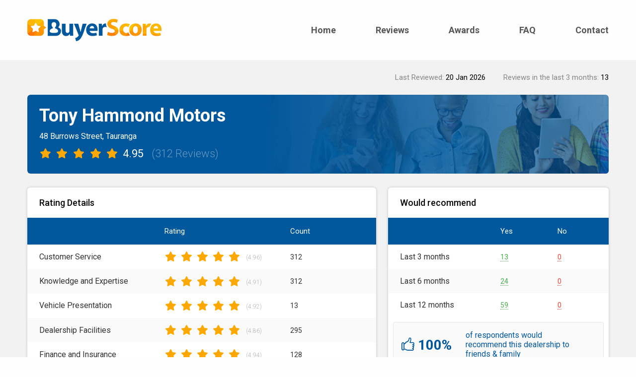

--- FILE ---
content_type: text/html; charset=utf-8
request_url: https://www.buyerscore.co.nz/reviews/ZJWQSF/tony-hammond-motors
body_size: 9770
content:


<!DOCTYPE html>
<html ng-app="app" class="pagetype-default ">
<head>
    <!-- Google Tag Manager -->
    <script>
        (function (w, d, s, l, i) {
            w[l] = w[l] || []; w[l].push({
                'gtm.start':
                    new Date().getTime(), event: 'gtm.js'
            }); var f = d.getElementsByTagName(s)[0],
                j = d.createElement(s), dl = l != 'dataLayer' ? '&l=' + l : ''; j.async = true; j.src =
                    'https://www.googletagmanager.com/gtm.js?id=' + i + dl; f.parentNode.insertBefore(j, f);
        })(window, document, 'script', 'dataLayer', 'GTM-WMRG4SQ');</script>
    <!-- End Google Tag Manager -->

    
<style>
    [ng\:cloak], [ng-cloak], [data-ng-cloak], [x-ng-cloak],
    .ng-cloak, .x-ng-cloak,
    .ng-hide:not(.ng-hide-animate) {
        display: none !important;
    }

    ng\:form {
        display: block;
    }

    .ng-animate-shim {
        visibility: hidden;
    }

    .ng-anchor {
        position: absolute;
    }
</style>

    <meta charset="utf-8" />
    <meta name="viewport" content="width=device-width,initial-scale=1.0, minimum-scale=1.0, user-scalable=no,minimal-ui" />
    

    <title>Tony Hammond Motors - Ratings &amp; Reviews | BuyerScore</title>

    <script src="https://ajax.aspnetcdn.com/ajax/jquery/jquery-2.2.4.min.js">
    </script>
<script>(window.jQuery||document.write("\u003Cscript src=\u0022\/lib\/jquery\/jquery-2.2.4.min.js?v=tAnBShC0yq1rVIRKpjpfr3SLg-7MLdDU-x2RP43lU2U\u0022\u003E\u003C\/script\u003E"));</script>


    <link href='https://fonts.googleapis.com/css?family=Roboto:300,400,500,700,900' rel='stylesheet' type='text/css'>
    <link href="https://fonts.googleapis.com/icon?family=Material+Icons" rel="stylesheet">
    <link rel="stylesheet" href="/site/css/normalize-bundle.min.css" />
    <link rel="stylesheet" href="/site/css/fonts/style.css" />

        <link rel="canonical" href="https://www.buyerscore.co.nz/dealership/ZJWQSF/tony-hammond-motors" />

    
    
        <link rel="stylesheet" href="/site/css/assetbundle.min.css?v=l7M1vCsePPfYcXlUk9rVtIRc9wss5bIm6gwOY3KlIKw" />
        <link rel="stylesheet" href="/site/css/sitebundle.min.css?v=yZth4iFuFk3wNqbsgf-YLe4mgiU5aplBpq5QKDvmJRc" />


        <!--
        To collect end-user usage analytics about your application,
        insert the following script into each page you want to track.
        Place this code immediately before the closing </head> tag,
        and before any other scripts. Your first data will appear
        automatically in just a few seconds.
        -->
        <script type="text/javascript">
            var appInsights = window.appInsights || function (config) {
                function i(config) { t[config] = function () { var i = arguments; t.queue.push(function () { t[config].apply(t, i) }) } } var t = { config: config }, u = document, e = window, o = "script", s = "AuthenticatedUserContext", h = "start", c = "stop", l = "Track", a = l + "Event", v = l + "Page", y = u.createElement(o), r, f; y.src = config.url || "https://az416426.vo.msecnd.net/scripts/a/ai.0.js"; u.getElementsByTagName(o)[0].parentNode.appendChild(y); try { t.cookie = u.cookie } catch (p) { } for (t.queue = [], t.version = "1.0", r = ["Event", "Exception", "Metric", "PageView", "Trace", "Dependency"]; r.length;) i("track" + r.pop()); return i("set" + s), i("clear" + s), i(h + a), i(c + a), i(h + v), i(c + v), i("flush"), config.disableExceptionTracking || (r = "onerror", i("_" + r), f = e[r], e[r] = function (config, i, u, e, o) { var s = f && f(config, i, u, e, o); return s !== !0 && t["_" + r](config, i, u, e, o), s }), t
            }({
                instrumentationKey: "c2bc9bdf-804a-42cb-9f94-1c9d3fb65216"
            });

            window.appInsights = appInsights;
            appInsights.trackPageView();
        </script>

    

    
</head>

<body ng-controller="BodyController" ng-init="init()" ng-class="base.searchMode ? 'search-mode' : ''" ng-cloak>
    <!-- Google Tag Manager (noscript) -->
    <noscript>
        <iframe src="https://www.googletagmanager.com/ns.html?id=GTM-WMRG4SQ"
                height="0" width="0" style="display:none;visibility:hidden"></iframe>
    </noscript>
    <!-- End Google Tag Manager (noscript) -->

    <!--CI/CD-->
    
    <div class="off-canvas-wrapper">
        <div class="off-canvas-wrapper-inner" data-off-canvas-wrapper>
            <div class="title-bar hide-for-large">
                <div class="title-bar-content">
                    <div class="title-bar-left">
                        <button class="menu-icon" type="button" data-open="offCanvasLeft"></button>
                    </div>
                    <div class="title-bar-center">
                        
                            <span><a href="/"><img src="/image/logo.png" /></a></span>
                    </div>
                </div>
            </div>
            <div class="off-canvas-fixed">
                <div class="off-canvas position-left" id="offCanvasLeft" data-off-canvas>
                    <div class="mobile-menu">
                        <div class="exit-off-canvas"><a data-close><i class="icon-cancel"></i></a></div>


<ul class="mobile-nav">
    <li><a href="/"><i class="material-icons home-link">home</i> Home</a></li>
    <li>
        <a href="/reviews"><i class="icon-ico-star"></i> Reviews</a>
    </li>
    <li>
        <a href="/awards"><i class="icon-trophy"></i> Awards</a>
    </li>
    <li><a href="/faq"><i class="material-icons">question_answer</i> FAQ</a></li>
    <li><a href="/contact"><i class="material-icons">email</i> Contact</a></li>
</ul>

                    </div>
                </div>
            </div>

            <div class="off-canvas-content" data-off-canvas-content>

                <div id="body-container">

                    

<header class="show-for-large">
    <div class="row">
        <div class="small-12 columns">
            <div class="logo">
                <a href="/">
                    <img src="/image/logo.png" />
                </a>
            </div>
            <nav class="navigation">
                <ul>
                    <li>
                        <a href="/">Home</a>
                    </li>
                    <li>
                        <a href="/reviews">Reviews</a>
                    </li>
                    <li>
                        <a href="/awards">Awards</a>
                    </li>
                    <li><a href="/faq">FAQ</a></li>
                    <li><a href="/contact">Contact</a></li>
                </ul>
            </nav>
        </div>
    </div>

</header>



                    
                    

<div ng-controller="DealershipDetailController" ng-init="init('ZJWQSF')">
    <jsonld data-json="dealerLD"></jsonld>

    <div class="dealer-detail-container">
        <div class="row">
            <div class="small-12 columns">
                <div class="page-content">
                    <ng-include src="currentView">
                    </ng-include>
                </div>
            </div>
        </div>
    </div>


    <script type="text/ng-template" id="dealer-detail-page">

        <div class="intial-stats hide-for-small-only">
            <div class="last-reviewed">
                Last Reviewed: <span class="stats">{{rating.lastReviewedDateUtc | date : 'dd MMM yyyy'}}</span>
            </div>
            <div class="reviews-per-period">
                Reviews in the last 3 months: <span class="stats">{{rating.reviewCountLast3Months}}</span>
            </div>
        </div>

        <div class="detail-header">
            <div class="dealer-name">
                <h1>{{rating.dealershipName}}</h1>
            </div>
            <div class="dealer-addr">
                <a target="_blank" ng-href="{{base.formatDealerMapLink(rating)}}">{{base.formatList(', ', [rating.address, rating.suburb, rating.city])}}</a>
            </div>
            <div class="overall-rating">
                <div class="star-rating" star-displayer="{{rating.ratingOverall}}"></div><span class="overall-score">{{rating.ratingOverall | number : 2}}</span> <span class="amount-reviews">({{rating.reviewCount}} Reviews)</span>
            </div>
        </div>

        <div class="intial-stats show-for-small-only">
            <div class="last-reviewed">
                Last Reviewed: <span class="stats">{{rating.lastReviewedDateUtc | date : 'dd MMM yyyy'}}</span>
            </div>
            <div class="reviews-per-period">
                Reviews in the last 3 months: <span class="stats">{{rating.reviewCountLast3Months}}</span>
            </div>
        </div>
        <div class="top-stats">
            <div class="rating-details">
                <h6>Rating Details</h6>
                <div class="ratings-title hide-for-small-only">
                    <span></span>
                    <span>Rating</span>
                    <span>Count</span>
                </div>
                <div class="ratings-content">
                    <div ng-repeat="rd in ratingDetails" class="ratings-row">
                        <div class="content-row">
<span class="rating-caption detail-value">{{rd.caption}} <span class="show-for-small-only rating-text">({{rating[rd.field + 'Count']}})</span></span>
                        </div>
                        <div class="content-row">
<span class="star-rating detail-value" star-displayer="{{rating[rd.field]}}" star-decimal-places="2"></span>
                            <span class="rating-text">({{rating[rd.field] | number : 2}})</span>
                        </div>
                        <div class="content-row hide-for-small-only">
<span class="rating-people detail-value">{{rating[rd.field + 'Count']}}</span>
                        </div>
                    </div>
                </div>
            </div>

            <div class="would-recommend">
                <h6>Would recommend</h6>
                <div class="ratings-title hide-for-small-only">
                    <span></span>
                    <span>Yes</span>
                    <span>No</span>
                </div>
                <div class="recommend-content">
                    <div ng-repeat="i in [3,6,12]" class="recommend-row">
                        <div class="content-row">
                            <span class="recommend-months detail-value">Last {{i}} months</span>
                        </div>
                        <div class="content-row">
                            <span class="detail-value">
                                <span class="recommend-yes">
                                    <a ng-click="setFiltersFromSummary(i, true)">{{rating['wouldRecommendLast' + i + 'Months']}}<span class="show-for-small-only"> - Yes</span></a>
                                </span>
                                <span class="show-for-small-only">&nbsp;&nbsp;&nbsp;&nbsp;&nbsp;&nbsp;</span>
                                <span class="show-for-small-only recommend-no"><a ng-click="setFiltersFromSummary(i, false)">{{rating['wouldNotRecommendLast' + i + 'Months']}} - No</a></span>
                            </span>
                        </div>
                        <div class="content-row hide-for-small-only">
                            <span class="recommend-no detail-value"><a ng-click="setFiltersFromSummary(i, false)">{{rating['wouldNotRecommendLast' + i + 'Months']}}</a></span>
                        </div>
                    </div>
                </div>
                <div class="recommend-box">
                    <div class="total-score">
                        <span class="icon-thumb-up2"></span><span>{{rating.wouldRecommendOverallPercentDisplay | number : 0}}%</span>
                    </div>
                    <div class="text">
                        of respondents would recommend this dealership to friends &amp; family
                    </div>
                </div>
            </div>

            <div ng-if="rating.awards && rating.awards.length > 0">    
                <div class="awards-panel">
                    <h6><span class="icon-trophy"></span>BuyerScore Awards</h6>
                    <div class="award-content">
                        <div class="award-badge" ng-repeat="a in rating.awards | filter: {year: currentAwardYear}">                            
                            <img ng-src="{{a.badgeImageUrlPrimary}}" alt="{{a.awardCaption1}} - {{a.awardCaption2}}" title="{{a.awardCaption1}} - {{a.awardCaption2}}" />
                        </div>

                        <div class="award-previous" ng-if="hasAwardPreviousYears" ng-class="{'previous-only':hasAwardPreviousYears && !hasAwardCurrentYear}">
                            <div class="award-previous-header">Previous awards</div>
                            <div class="award-previous-line" ng-repeat="a in rating.awards | filter: isAwardPreviousYear()" ng-show="$index < moreAwardsDefaultCount || showMoreAwards">
                                <img class="award-previous-icon" ng-src="{{getMoreAwardImage(a)}}" />{{a.awardCaption1}} - {{a.awardCaption2}}
                            </div>
                            <a class="award-show-toggle" ng-if="hasShowMore && !showMoreAwards" ng-click="toggleShowMoreAwards()">View {{showMoreAmount}} more...</a>
                            <a class="award-show-toggle" ng-if="showMoreAwards" ng-click="toggleShowMoreAwards()">View less</a>
                        </div>

                    </div>

                </div>

                <div class="awards-description">
                    <div>
                        <h3>The Annual BuyerScore Awards</h3>
                        <p>BuyerScore Awards recognise those dealerships (and salespeople) that are the best in class at delivering great customer service.</p>
                        <a href="/awards" class="readmore-btn">Read more</a>
                    </div>
                </div>
            </div>
        </div>

    <div class="vehicles-area" ng-show="vehiclesLoaded">
        <div class="review-header">
            <h6>{{vehiclesTotal}} vehicles for sale</h6>
            <div class="bs-links">
                View:
                <ul>
                    <li><a ng-click="getVehicles(30)">Sedan</a></li>
                    <li><a ng-click="getVehicles(40)">SUV</a></li>
                    <li><a ng-click="getVehicles(20)">Hatch</a></li>
                    <li><a ng-click="getVehicles(50)">Wagon</a></li>
                    <li><a ng-click="getVehicles(60)">Van</a></li>
                    <li><a ng-click="getVehicles(70)">Ute</a></li>
                    <li><a ng-click="getVehicles(0)">Any</a></li>
                </ul>
            </div>
            <div class="powered-by">
                <span class="powered-text">powered by</span><a href="https://www.needacar.co.nz?utm_source=buyerscore&utm_medium=referral&utm_campaign=NAC%20Slider&utm_content={{rating.dealershipName}}" target="_blank"><img src="/image/needacar-logo.svg" /></a>
            </div>
        </div>


        <div class="vehicle-slider" ng-hide="vehiclesLoading || vehicles.length == 0">
            <div class="vehicles" ng-repeat="result in vehicles" ng-class="{'featured':result.isFeatured }" ng-hide="vehiclesLoading">
                <div class="vehicle-info">
                    <div class="vehicle-image">
                        <a ng-href="https://www.needacar.co.nz/vehicle/{{result.vehicleID}}?utm_source=buyerscore&utm_medium=referral&utm_campaign=NAC%20Slider&utm_content={{result.dealershipName}}" target="_blank">
                            <img data-lazy="{{result.primaryImageThumb}}" alt="{{result.year}} {{result.make}} {{result.model}}" />
                        </a>
                    </div>
                    <div class="vehicle-text">
                        <h4 class="title notranslate" ng-class="{'is-hot-title':result.isHot}">
                            <a ng-href="https://www.needacar.co.nz/vehicle/{{result.vehicleID}}?utm_source=buyerscore&utm_medium=referral&utm_campaign=NAC%20Slider&utm_content={{result.dealershipName}}" target="_blank">{{result.year}} {{result.make}} {{result.model}} {{result.variant}}</a>
                        </h4>

                        <ul class="specs">
                            <li ng-show="result.odometerReading > 0" class="notranslate">{{result.odometerReading | number}}{{result.odometerUnit}}</li>
                            <li ng-show="result.engineSize > 0" class="notranslate">{{result.engineSize}}{{result.engineSizeUnit}}</li>
                            <li ng-show="result.transmissionDisplay">{{result.transmissionDisplay}}</li>
                            <li ng-show="result.fuelType1Id > 0">{{result.fuelType1}}</li>
                        </ul>

                        <div class="vehicle-price">
                            <div class="price-section">

                                <div class="price-drop-offer">
                                    <a ng-href="https://www.needacar.co.nz/vehicle/{{result.vehicleID}}#offer-section" target="_blank">
                                        <div ng-if="result.hasOffer" class="offer pd-offer-item">
                                            Offer
                                        </div>
                                    </a>
                                </div>


                                <span ng-show="result.priceApplicable > 0">
                                    <span class="price" ng-class="{'special': isVehicleSpecial(result)}">
                                        ${{result.priceApplicable | number : 0}}<span ng-show="showVehicleORC(result)" class="has-orc">*</span>
                                        <span class="sale-icon" ng-if="isVehicleSpecial(result)"><span ng-show="result.priceApplicable > 0"> </span>sale</span>
                                    </span>
                                </span>
                                <span ng-show="result.priceApplicable <= 0">
                                    <span class="price">
                                        POA
                                    </span>
                                </span>
                            </div>
                        </div>
                    </div>
                </div>
            </div>
        </div>


        <div ng-show="vehiclesLoading" class="spinner-active">
<div class="survey-padding loading">
    <div class="spinner">
        <div class="rect1"></div>
        <div class="rect2"></div>
        <div class="rect3"></div>
        <div class="rect4"></div>
        <div class="rect5"></div>
    </div>
    <div class="please-wait">
        
    </div>
</div>
</div>

        <div ng-show="vehiclesLoading == false && vehicles.length == 0" class="no-vehicles">No vehicles available</div>
        <div style="clear:both"></div>
        <div class="asterisk-sp" style="text-align:center;font-size: 10px;color: rgba(0,0,0,0.54);padding: 0 20% 0.75rem; margin-top:-0.625rem;">Note: Prices marked with an asterisk (*) exclude any applicable on road costs</div>


    </div>

        <div class="reviews-area">
            <div class="review-header">
                <h6>{{rating.reviewCount}} Reviews</h6>
                <div class="show-per-page hide-for-small-only">
                    <a class="pp-select" ng-repeat="pp in [20,50,100]" ng-click="setPerPage(pp)" ng-class="{'active': perPage == pp}">{{pp}}</a>
                </div>
            </div>
            <div class="filter-area">
                <select ng-model="opts.filterType" ng-change="filterChange()" ng-options="f.id as f.name disable when f.disabled === true for f in ratingFilters"></select>

                <select ng-model="opts.latestReviewMonths" ng-change="filterChange()" ng-options="m.id as m.name for m in monthFilters"></select>
                <div class="filter-result" ng-show="hasFilters()">
                    {{filteredReviews}} filtered result{{filteredReviews == 1 ? '' : 's'}}&nbsp;&nbsp;<a ng-click="resetFilters()">Clear filters</a>
                </div>
            </div>
            <div ng-hide="surveysLoaded">
                
<div class="survey-padding loading">
    <div class="spinner">
        <div class="rect1"></div>
        <div class="rect2"></div>
        <div class="rect3"></div>
        <div class="rect4"></div>
        <div class="rect5"></div>
    </div>
    <div class="please-wait">
        
    </div>
</div>

            </div>
            <div ng-show="surveysLoaded">
                <div class="dealer-survey" ng-repeat="s in surveys"
                     ng-class="{'expanded':s.expanded}" ng-class-even="'alternate'" ng-click="toggleSurveyExpanded(s)">
                    <div class="intial-review">
                        <div class="intial-review-content">
                            <div class="review-main-content">
                                <div class="review-stars">
                                    <span class="star-rating" star-displayer="{{s.ratingOverall}}" star-decimal-places="0"></span>
                                </div>
                                <div class="recommend" ng-class="{'recommend-yes': s.wouldRecommend, 'recommend-no':!s.wouldRecommend}"
                                     title="This customer would{{s.wouldRecommend ? '' : ' not'}} recommend this dealership to friends and family">
                                    {{s.wouldRecommend ? 'Yes' : 'No'}}
                                </div>
                            </div>
                            <div class="comment" ng-show="s.comment && s.comment!=''">
                                {{s.comment}}
                            </div>
                            <div class="comment no-comment" ng-hide="s.comment && s.comment!=''">
                                No comment.
                            </div>

                            <div class="review-details">
                                <span class="review-by"><span class="hide-for-small-only">Reviewed by </span>{{s.reviewedBy}}<span ng-show="s.customerLocation">, {{s.customerLocation}}</span><span ng-if="s.isAdminModified" class="modified" title="This comment has been modified by a BuyerScore Admin">&nbsp;(Modified<span class="hide-for-small-only"> by Admin</span>)</span></span>
                                <span class="review-date">{{s.surveyDate | date : 'dd MMM yyyy'}}</span>
                                <span class="answered-by" ng-show="s.hasDealerResponse">Answered by {{rating.dealershipName}}</span>
                            </div>

                            <div ng-if="s.isSurveyTransferred" class="transfer-note">
                                    <span class="transfer-note-icon">Note</span> This review relates to a previous dealership or location and may mention facilities, staff, or services that are no longer available
                                </div>
                        </div>
                        <a class="survey-toggle"><i class="icon-arrow-down3"></i></a>

                    </div>

                    <div class="survey-expanded-info" ng-slide-down="s.expanded" keep-alive duration="0.5">
                        <div ng-show="s.hasDealerResponse" class="dealers-response">
                            <p>{{s.dealerResponse}}</p>
                        </div>
                        <div class="all-ratings-container">
                            <div ng-repeat="rd in ratingDetails" class="all-ratings">
                                <span class="rating-type">{{rd.caption}}</span>
                                <span class="star-rating" star-displayer="{{s[rd.field]}}"></span>
                            </div>
                        </div>
                    </div>
                </div>

                <div class="paging" ng-show="base.paging && base.paging.totalResults > 0">
    <div class="paging-prev" ng-class="{'disabled':base.paging.pageNumber <= 0}"><a ng-click="base.paging.prevPage()" ng-class="{'disabled':base.paging.pageNumber <= 0}">Prev</a></div>
    <div class="paging-page" ng-repeat="p in base.paging.prevPages"><a ng-click="base.paging.setPage(p)">{{p + 1}}</a></div>
    <div class="paging-page current">{{base.paging.pageNumber + 1}}</div>
    <div class="paging-page" ng-repeat="p in base.paging.nextPages"><a ng-click="base.paging.setPage(p)">{{p + 1}}</a></div>
    <div class="paging-next" ng-class="{'disabled':base.paging.pageNumber >= base.paging.maxPage}"><a ng-click="base.paging.nextPage()" ng-class="{'disabled':base.paging.pageNumber >= base.paging.maxPage}">Next</a></div>
</div>

            </div>
        </div>
        <div class="purchased-from">
            <p>
                <i class="icon-question1"></i>Purchased from {{rating.dealershipName}} recently and not received a survey? <a href="/contact">Request one here.</a>
            </p>
        </div>
    </script>

    <script type="text/ng-template" id="dealer-loading">
        
<div class="survey-padding loading">
    <div class="spinner">
        <div class="rect1"></div>
        <div class="rect2"></div>
        <div class="rect3"></div>
        <div class="rect4"></div>
        <div class="rect5"></div>
    </div>
    <div class="please-wait">
        Loading dealership details...
    </div>
</div>

    </script>

    <script type="text/ng-template" id="dealer-error">
        <div class="survey-padding loading">
            <h1>Error</h1>
            <p style="color: red;">
                <strong>
                    {{errorMessage}}
                </strong>
            </p>
            <p>If you believe this error is incorrect, please contact our team <a href="/contact">using this form</a>.</p>
        </div>
    </script>


</div>
                    <footer >
                        <div class="info">
                            <div class="row">
                                <div class="small-12 columns">

                                    <div class="logo">
                                        <a href="/">
                                            <img src="/image/logo-w.png" />
                                        </a>
                                    </div>
                                    <div class="links">
                                        <ul>
                                            <li><a target="_blank" href="https://www.motorcentral.co.nz/buyerscore">Info for Dealers</a></li>
                                            <li><a href="/privacy">Privacy</a></li>
                                            <li><a href="/terms">Terms</a></li>
                                            <li><a href="/review-guidelines">Guidelines</a></li>
                                            <li><a href="/contact">Contact Us</a></li>
                                            <li><a href="https://www.facebook.com/buyerscore/" target="_blank" class="social-link"><span class="icon-outline-fb"></span></a></li>
                                        </ul>
                                    </div>
                                </div>
                            </div>
                        </div>

                        <div class="row">
                            <div class="small-12 columns">
                                <div class="copyright">
                                    <p>&copy; 2023-2026 Motorcentral Technologies Limited</p>
                                </div>
                            </div>
                        </div>
                    </footer>
                </div>
                <div style="clear:both"></div>


            </div>
        </div>
    </div>
    <div data-reveal id="bs-modal" class="reveal">
    <div class="bs-modal-content">
        <h2 id="bs-modal-title"></h2>
        <p id="bs-modal-message"></p>
        <div class="bs-modal-actions">
            <a id="bs-modal-ok" onclick="bsModal.okClick()" class="button"></a>
            <a id="bs-modal-cancel" onclick="bsModal.cancelClick()" class="button"></a>
        </div>
    </div>
</div>

    <div data-reveal id="bs-form-modal" class="reveal"  data-animation-in="hinge-in-from-left" data-animation-out="scale-out-up">

    <div id="ModalFormController" ng-controller="ModalFormController">

        <div id="modal-form-content" ng-show="contentLoaded">


        </div>

        <ng-include src="currentView" ng-hide="contentLoaded">

        </ng-include>

        <script type="text/ng-template" id="modal-form-loading">
            <div style="position:fixed;left:0;right:0;top:0;bottom:0;background:rgba(0,0,0,0.5)">
    <div style="position:absolute;top:50%;left:50%;transform:translateX(-50%),translateY(-50%);color:#fff">
        <div class="spinner">
            <div class="rect1"></div>
            <div class="rect2"></div>
            <div class="rect3"></div>
            <div class="rect4"></div>
            <div class="rect5"></div>
        </div>
        Loading...
    </div>
</div>
        </script>

        <script type="text/ng-template" id="modal-form-error">
            The form could not be loaded.
            <br />
            {{errorMessage}}
        </script>
    </div>
</div>



    <link rel="stylesheet" href="/site/fonts/foundation-icons/foundation-icons.css" />

    
    
        <script src="/site/js/pre-angularassetbundle.min.js?v=vm-4hjMIsXBHiFSM5BjRTwgFZ5YozTNw6q0wyozDOBo"></script>
        <script src="/site/js/angularassetbundle.min.js?v=OKmCr8kU0UMIeK0xnbDGsUZB5sEJDc1INAvL97LGM5M"></script>
        <script src="/site/js/controllersbundle.min.js?v=61-rfS3vLLudMtOezm6fI5gIZgIoQbT9cY0xxagMNbg"></script>


    

    

    <script type="text/javascript">
        $(document).ready(function () {

            var _mcwindow = $(window);
            var _topnav = $('.title-bar');
            var _filtersearch = $('.search-filters');
            var _lastScroll = 0;
            var _dt = 50;

            $(window).scroll(
                //            debounce(
                function () {
                    var currentScroll = _mcwindow.scrollTop();

                    if (currentScroll > _lastScroll + _dt) {
                        _topnav.addClass('title-bar-hide');
                        _filtersearch.addClass('search-filters-move');
                        _lastScroll = currentScroll;
                    }
                    else if (currentScroll < _lastScroll - 10 || currentScroll < _dt) {
                        _topnav.removeClass('title-bar-hide');
                        _filtersearch.removeClass('search-filters-move');
                        _lastScroll = currentScroll;
                    }
                }
                //, 50, true)
            );
        });
    </script>

    <script>
        var layout_scrollPos = 0;
        $(window).on('scroll', function () {
            //Get the scoll position of the page
            layout_scrollPos = $(this).scrollTop();

            //Scroll and fade out the banner text
            setBannerScroll();

        });
        setBannerScroll();
        function setBannerScroll() {

            $('.alt-header .inner').css({
                'background-position': '50% ' + ((layout_scrollPos / -30) + -2) + "rem",
                //'opacity': 1 - (scrollPos / 700)
            });

        }
    </script>
</body>
</html>


--- FILE ---
content_type: text/css
request_url: https://www.buyerscore.co.nz/site/css/fonts/style.css
body_size: 4103
content:
@font-face {
  font-family: 'icomoon';
  src:  url('fonts/icomoon.eot?4h1w5j');
  src:  url('fonts/icomoon.eot?4h1w5j#iefix') format('embedded-opentype'),
    url('fonts/icomoon.ttf?4h1w5j') format('truetype'),
    url('fonts/icomoon.woff?4h1w5j') format('woff'),
    url('fonts/icomoon.svg?4h1w5j#icomoon') format('svg');
  font-weight: normal;
  font-style: normal;
  font-display: block;
}

[class^="icon-"], [class*=" icon-"] {
  /* use !important to prevent issues with browser extensions that change fonts */
  font-family: 'icomoon' !important;
  speak: never;
  font-style: normal;
  font-weight: normal;
  font-variant: normal;
  text-transform: none;
  line-height: 1;

  /* Better Font Rendering =========== */
  -webkit-font-smoothing: antialiased;
  -moz-osx-font-smoothing: grayscale;
}

.icon-checkmark:before {
  content: "\ea2c";
}
.icon-location-pin:before {
  content: "\ea2b";
}
.icon-trophy:before {
  content: "\ea2a";
  color: #ffbd01;
}
.icon-fullscreen:before {
  content: "\ea26";
}
.icon-exit-fullscreen:before {
  content: "\ea27";
  color: #4e4e50;
}
.icon-exit:before {
  content: "\ea29";
}
.icon-logout:before {
  content: "\ea28";
}
.icon-cog1:before {
  content: "\ea19";
}
.icon-smiley .path1:before {
  content: "\ea1a";
  color: rgb(255, 204, 77);
}
.icon-smiley .path2:before {
  content: "\ea1b";
  margin-left: -1em;
  color: rgb(0, 0, 0);
  opacity: 0.1;
}
.icon-smiley .path3:before {
  content: "\ea1c";
  margin-left: -1em;
  color: rgb(132, 89, 50);
}
.icon-smiley .path4:before {
  content: "\ea1d";
  margin-left: -1em;
  color: rgb(241, 106, 93);
}
.icon-smiley .path5:before {
  content: "\ea1e";
  margin-left: -1em;
  color: rgb(255, 255, 255);
}
.icon-smiley .path6:before {
  content: "\ea1f";
  margin-left: -1em;
  color: rgb(132, 89, 50);
}
.icon-smiley .path7:before {
  content: "\ea20";
  margin-left: -1em;
  color: rgb(132, 89, 50);
}
.icon-smiley .path8:before {
  content: "\ea21";
  margin-left: -1em;
  color: rgb(255, 173, 171);
}
.icon-smiley .path9:before {
  content: "\ea22";
  margin-left: -1em;
  color: rgb(0, 0, 0);
  opacity: 0.1;
}
.icon-smiley .path10:before {
  content: "\ea23";
  margin-left: -1em;
  color: rgb(0, 0, 0);
  opacity: 0.1;
}
.icon-speechbubble:before {
  content: "\ea24";
  color: #01599f;
}
.icon-speechmarks:before {
  content: "\ea25";
  color: #01599f;
}
.icon-question1:before {
  content: "\ea18";
}
.icon-play-arrow:before {
  content: "\ea17";
}
.icon-BusinessManagers:before {
  content: "\ea0f";
}
.icon-Dealerships:before {
  content: "\ea10";
}
.icon-Overview:before {
  content: "\ea11";
}
.icon-Referral-methods:before {
  content: "\ea12";
}
.icon-Respond:before {
  content: "\ea13";
}
.icon-Salespeople:before {
  content: "\ea14";
}
.icon-Speech-bubble:before {
  content: "\ea15";
}
.icon-Trends:before {
  content: "\ea16";
}
.icon-thumb-up2:before {
  content: "\ea0e";
}
.icon-no-img:before {
  content: "\ea0d";
}
.icon-quotes-left:before {
  content: "\ea0b";
}
.icon-quotes-right:before {
  content: "\ea0c";
}
.icon-response:before {
  content: "\ea0a";
}
.icon-star_empty:before {
  content: "\ea06";
}
.icon-star_full:before {
  content: "\ea07";
}
.icon-star_half:before {
  content: "\ea08";
}
.icon-thumb-up:before {
  content: "\ea09";
  color: #01579b;
}
.icon-contact .path1:before {
  content: "\e9f2";
  color: rgb(255, 255, 255);
}
.icon-contact .path2:before {
  content: "\e9f3";
  margin-left: -1em;
  color: rgb(1, 87, 155);
}
.icon-contact .path3:before {
  content: "\e9f4";
  margin-left: -1em;
  color: rgb(255, 255, 255);
}
.icon-contact .path4:before {
  content: "\e9f5";
  margin-left: -1em;
  color: rgb(255, 255, 255);
}
.icon-contact .path5:before {
  content: "\e9f6";
  margin-left: -1em;
  color: rgb(255, 255, 255);
}
.icon-contact .path6:before {
  content: "\e9f7";
  margin-left: -1em;
  color: rgb(255, 255, 255);
}
.icon-dealer .path1:before {
  content: "\e9f8";
  color: rgb(1, 87, 155);
}
.icon-dealer .path2:before {
  content: "\e9f9";
  margin-left: -1em;
  color: rgb(1, 87, 155);
}
.icon-dealer .path3:before {
  content: "\e9fa";
  margin-left: -1em;
  color: rgb(255, 255, 255);
}
.icon-dealer .path4:before {
  content: "\e9fb";
  margin-left: -1em;
  color: rgb(255, 255, 255);
}
.icon-dealer .path5:before {
  content: "\e9fc";
  margin-left: -1em;
  color: rgb(255, 255, 255);
}
.icon-dealer .path6:before {
  content: "\e9fd";
  margin-left: -1em;
  color: rgb(1, 87, 155);
}
.icon-dealer .path7:before {
  content: "\e9fe";
  margin-left: -1em;
  color: rgb(255, 255, 255);
}
.icon-faq .path1:before {
  content: "\e9ff";
  color: rgb(255, 255, 255);
}
.icon-faq .path2:before {
  content: "\ea00";
  margin-left: -1em;
  color: rgb(1, 87, 155);
}
.icon-faq .path3:before {
  content: "\ea01";
  margin-left: -1em;
  color: rgb(1, 87, 155);
}
.icon-faq .path4:before {
  content: "\ea02";
  margin-left: -1em;
  color: rgb(1, 87, 155);
}
.icon-term .path1:before {
  content: "\ea03";
  color: rgb(1, 87, 155);
}
.icon-term .path2:before {
  content: "\ea04";
  margin-left: -1em;
  color: rgb(255, 255, 255);
}
.icon-term .path3:before {
  content: "\ea05";
  margin-left: -1em;
  color: rgb(1, 87, 155);
}
.icon-star4:before {
  content: "\e9f1";
  color: #ffc70f;
}
.icon-ico-lock:before {
  content: "\e9ef";
  color: #757575;
}
.icon-ico-user:before {
  content: "\e9f0";
  color: #757575;
}
.icon-ico-google-g .path1:before {
  content: "\e9eb";
  color: rgb(66, 133, 244);
}
.icon-ico-google-g .path2:before {
  content: "\e9ec";
  margin-left: -1em;
  color: rgb(52, 168, 83);
}
.icon-ico-google-g .path3:before {
  content: "\e9ed";
  margin-left: -1em;
  color: rgb(251, 188, 5);
}
.icon-ico-google-g .path4:before {
  content: "\e9ee";
  margin-left: -1em;
  color: rgb(234, 67, 53);
}
.icon-ico-star-fill:before {
  content: "\e9e9";
  color: #ffbd00;
}
.icon-ico-stock:before {
  content: "\e9ea";
  color: #4a8be3;
}
.icon-ico-arrow-back:before {
  content: "\e9db";
}
.icon-ico-express_view .path1:before {
  content: "\e9dc";
  color: rgb(255, 205, 0);
}
.icon-ico-express_view .path2:before {
  content: "\e9dd";
  margin-left: -1em;
  color: rgb(195, 195, 195);
}
.icon-ico-express_view .path3:before {
  content: "\e9de";
  margin-left: -1em;
  color: rgb(195, 195, 195);
}
.icon-ico-express_view .path4:before {
  content: "\e9df";
  margin-left: -1em;
  color: rgb(195, 195, 195);
}
.icon-ico-fav .path1:before {
  content: "\e9e0";
  color: rgb(0, 0, 0);
  opacity: 0.0482;
}
.icon-ico-fav .path2:before {
  content: "\e9e1";
  margin-left: -1em;
  color: rgb(255, 255, 255);
}
.icon-ico-filter-bold:before {
  content: "\e9e2";
}
.icon-ico-hot-24px:before {
  content: "\e9e3";
  color: #ffa130;
}
.icon-ico-location-nz:before {
  content: "\e9e4";
}
.icon-ico-offer-24px:before {
  content: "\e9e5";
  color: #bada55;
}
.icon-ico-search-2px:before {
  content: "\e9e6";
}
.icon-ico-sort-black-bold:before {
  content: "\e9e7";
}
.icon-ico-star:before {
  content: "\e9e8";
  color: #5995e4;
}
.icon-nac-logo .path1:before {
  content: "\e9d4";
  color: rgb(255, 255, 255);
}
.icon-nac-logo .path2:before {
  content: "\e9d5";
  margin-left: -5.31640625em;
  color: rgb(255, 255, 255);
}
.icon-nac-logo .path3:before {
  content: "\e9d6";
  margin-left: -5.31640625em;
  color: rgb(255, 255, 255);
}
.icon-nac-logo .path4:before {
  content: "\e9d7";
  margin-left: -5.31640625em;
  color: rgb(255, 255, 255);
}
.icon-nac-logo .path5:before {
  content: "\e9d8";
  margin-left: -5.31640625em;
  color: rgb(255, 255, 255);
}
.icon-nac-logo .path6:before {
  content: "\e9d9";
  margin-left: -5.31640625em;
  color: rgb(255, 255, 255);
  opacity: 0.7;
}
.icon-nac-logo .path7:before {
  content: "\e9da";
  margin-left: -5.31640625em;
  color: rgb(255, 255, 255);
  opacity: 0.7;
}
.icon-truck-2:before {
  content: "\e9d3";
}
.icon-cog:before {
  content: "\e9d2";
  color: #959598;
}
.icon-action-notice:before {
  content: "\e9ce";
  color: #b7bbc1;
}
.icon-action-trade:before {
  content: "\e9cf";
  color: #aeb2b9;
}
.icon-action-calculate:before {
  content: "\e9ca";
  color: #4eb6fc;
}
.icon-action-calculator-sm:before {
  content: "\e9cb";
  color: #4eb6fc;
}
.icon-action-cart:before {
  content: "\e9cc";
  color: #edf7fe;
}
.icon-action-finance:before {
  content: "\e9cd";
  color: #aeb2b9;
}
.icon-action-offer:before {
  content: "\e9d0";
  color: #aeb2b9;
}
.icon-action-print:before {
  content: "\e9d1";
  color: #aeb2b9;
}
.icon-drive:before {
  content: "\e9c8";
  color: #aeb2b9;
}
.icon-question:before {
  content: "\e9c9";
  color: #aeb2b9;
}
.icon-coupe4:before {
  content: "\e9c0";
  color: #979ea4;
}
.icon-hatchback4:before {
  content: "\e9c1";
  color: #979ea4;
}
.icon-peoplemover4:before {
  content: "\e9c2";
  color: #979ea4;
}
.icon-sedan4:before {
  content: "\e9c3";
  color: #979ea4;
}
.icon-suv4:before {
  content: "\e9c4";
  color: #979ea4;
}
.icon-ute4:before {
  content: "\e9c5";
  color: #979ea4;
}
.icon-van4:before {
  content: "\e9c6";
  color: #979ea4;
}
.icon-wagon4:before {
  content: "\e9c7";
  color: #979ea4;
}
.icon-outline-ph:before {
  content: "\e9be";
  color: #c8ced5;
}
.icon-outline-head:before {
  content: "\e9bc";
  color: #c8ced5;
}
.icon-outline-mail:before {
  content: "\e9bd";
  color: #c8ced5;
}
.icon-outline-pin:before {
  content: "\e9bf";
  color: #4eb6fc;
}
.icon-ico-fb:before {
  content: "\e9ab";
  color: #fff;
}
.icon-outline-fb:before {
  content: "\e9ac";
  color: #808080;
}
.icon-outline-google:before {
  content: "\e9ad";
  color: #808080;
}
.icon-outline-instagram:before {
  content: "\e9ae";
  color: #808080;
}
.icon-outline-twitter:before {
  content: "\e9af";
  color: #808080;
}
.icon-ph:before {
  content: "\e9b0";
  color: #009bbc;
}
.icon-pin:before {
  content: "\e9b1";
  color: #009cbc;
}
.icon-vehicleshape:before {
  content: "\e9b2";
  color: #bec4d1;
}
.icon-youtube:before {
  content: "\e9b3";
}
.icon-youtube-colour .path1:before {
  content: "\e9b4";
  color: rgb(230, 45, 40);
}
.icon-youtube-colour .path2:before {
  content: "\e9b5";
  margin-left: -2.40625em;
  color: rgb(255, 255, 255);
}
.icon-youtube-colour .path3:before {
  content: "\e9b6";
  margin-left: -2.40625em;
  color: rgb(255, 255, 255);
}
.icon-youtube-colour .path4:before {
  content: "\e9b7";
  margin-left: -2.40625em;
  color: rgb(255, 255, 255);
}
.icon-youtube-colour .path5:before {
  content: "\e9b8";
  margin-left: -2.40625em;
  color: rgb(255, 255, 255);
}
.icon-youtube-colour .path6:before {
  content: "\e9b9";
  margin-left: -2.40625em;
  color: rgb(255, 255, 255);
}
.icon-youtube-colour .path7:before {
  content: "\e9ba";
  margin-left: -2.40625em;
  color: rgb(255, 255, 255);
}
.icon-youtube-colour .path8:before {
  content: "\e9bb";
  margin-left: -2.40625em;
  color: rgb(255, 255, 255);
}
.icon-boat:before {
  content: "\e95d";
  color: #666;
}
.icon-campervan:before {
  content: "\e95e";
  color: #666;
}
.icon-coupe:before {
  content: "\e95f";
  color: #666;
}
.icon-hatchback2:before {
  content: "\e976";
  color: #666;
}
.icon-people-mover:before {
  content: "\e998";
  color: #666;
}
.icon-sedan2:before {
  content: "\e99e";
  color: #666;
}
.icon-sport2:before {
  content: "\e99f";
  color: #666;
}
.icon-suv3:before {
  content: "\e9a0";
  color: #666;
}
.icon-truck2:before {
  content: "\e9a1";
  color: #666;
}
.icon-truck22:before {
  content: "\e9a2";
  color: #666;
}
.icon-truck3:before {
  content: "\e9a3";
  color: #666;
}
.icon-ute:before {
  content: "\e9a4";
  color: #666;
}
.icon-van3:before {
  content: "\e9a5";
  color: #666;
}
.icon-wagon2:before {
  content: "\e9a7";
  color: #666;
}
.icon-zoom:before {
  content: "\e9a9";
  color: #fff;
}
.icon-zoom-text:before {
  content: "\e9aa";
  color: #fff;
}
.icon-360:before {
  content: "\e95c";
  color: #fff;
}
.icon-feature-100100:before {
  content: "\e960";
  color: #a7a7a7;
}
.icon-feature-100600:before {
  content: "\e961";
  color: #a7a7a7;
}
.icon-feature-100400:before {
  content: "\e965";
  color: #a7a7a7;
}
.icon-feature-100500:before {
  content: "\e968";
  color: #a7a7a7;
}
.icon-feature-100700:before {
  content: "\e969";
  color: #a7a7a7;
}
.icon-feature-100800:before {
  content: "\e96a";
  color: #a7a7a7;
}
.icon-feature-101800:before {
  content: "\e96b";
  color: #a7a7a7;
}
.icon-feature-105200:before {
  content: "\e96c";
  color: #a7a7a7;
}
.icon-video:before {
  content: "\e9a6";
  color: #fff;
}
.icon-plus2:before {
  content: "\e9a8";
  color: #fff;
}
.icon-book:before {
  content: "\e962";
  color: #a7a7a7;
}
.icon-offer:before {
  content: "\e963";
  color: #a7a7a7;
}
.icon-trade:before {
  content: "\e964";
  color: #a7a7a7;
}
.icon-feature-100200:before {
  content: "\e966";
  color: #a7a7a7;
}
.icon-feature-100300:before {
  content: "\e967";
  color: #a7a7a7;
}
.icon-feature-100900:before {
  content: "\e96d";
  color: #a7a7a7;
}
.icon-feature-101000:before {
  content: "\e96e";
  color: #a7a7a7;
}
.icon-feature-101100:before {
  content: "\e96f";
  color: #a7a7a7;
}
.icon-feature-101200:before {
  content: "\e970";
  color: #a7a7a7;
}
.icon-feature-101300:before {
  content: "\e971";
  color: #a7a7a7;
}
.icon-feature-101400:before {
  content: "\e972";
  color: #a7a7a7;
}
.icon-feature-101500:before {
  content: "\e973";
  color: #a7a7a7;
}
.icon-feature-101600:before {
  content: "\e974";
  color: #a7a7a7;
}
.icon-feature-101700:before {
  content: "\e975";
  color: #a7a7a7;
}
.icon-feature-101900:before {
  content: "\e977";
  color: #a7a7a7;
}
.icon-feature-102000:before {
  content: "\e978";
  color: #a7a7a7;
}
.icon-feature-102100:before {
  content: "\e979";
  color: #a7a7a7;
}
.icon-feature-102200:before {
  content: "\e97a";
  color: #a7a7a7;
}
.icon-feature-102300:before {
  content: "\e97b";
  color: #a7a7a7;
}
.icon-feature-102400:before {
  content: "\e97c";
  color: #a7a7a7;
}
.icon-feature-102500:before {
  content: "\e97d";
  color: #a7a7a7;
}
.icon-feature-102600:before {
  content: "\e97e";
  color: #a7a7a7;
}
.icon-feature-102700:before {
  content: "\e97f";
  color: #a7a7a7;
}
.icon-feature-102800:before {
  content: "\e980";
  color: #a7a7a7;
}
.icon-feature-102900:before {
  content: "\e981";
  color: #a7a7a7;
}
.icon-feature-103000:before {
  content: "\e982";
  color: #a7a7a7;
}
.icon-feature-103100:before {
  content: "\e983";
  color: #a7a7a7;
}
.icon-feature-103200:before {
  content: "\e984";
  color: #a7a7a7;
}
.icon-feature-103300:before {
  content: "\e985";
  color: #a7a7a7;
}
.icon-feature-103400:before {
  content: "\e986";
  color: #a7a7a7;
}
.icon-feature-103500:before {
  content: "\e987";
  color: #a7a7a7;
}
.icon-feature-103600:before {
  content: "\e988";
  color: #a7a7a7;
}
.icon-feature-103700:before {
  content: "\e989";
  color: #a7a7a7;
}
.icon-feature-103800:before {
  content: "\e98a";
  color: #a7a7a7;
}
.icon-feature-103900:before {
  content: "\e98b";
  color: #a7a7a7;
}
.icon-feature-104000:before {
  content: "\e98c";
  color: #a7a7a7;
}
.icon-feature-104100:before {
  content: "\e98d";
  color: #a7a7a7;
}
.icon-feature-104200:before {
  content: "\e98e";
  color: #a7a7a7;
}
.icon-feature-104300:before {
  content: "\e98f";
  color: #a7a7a7;
}
.icon-feature-104400:before {
  content: "\e990";
  color: #999;
}
.icon-feature-104500:before {
  content: "\e991";
  color: #a7a7a7;
}
.icon-feature-104600:before {
  content: "\e992";
  color: #a7a7a7;
}
.icon-feature-104700:before {
  content: "\e993";
  color: #a7a7a7;
}
.icon-feature-104800:before {
  content: "\e994";
  color: #a7a7a7;
}
.icon-feature-104900:before {
  content: "\e995";
  color: #a7a7a7;
}
.icon-feature-105000:before {
  content: "\e996";
  color: #a7a7a7;
}
.icon-feature-105100:before {
  content: "\e997";
  color: #a7a7a7;
}
.icon-applyform:before {
  content: "\e999";
  color: #a7a7a7;
}
.icon-calculator-sm:before {
  content: "\e99a";
  color: #a7a7a7;
}
.icon-cart:before {
  content: "\e99b";
  color: #a7a7a7;
}
.icon-oops:before {
  content: "\e99c";
  color: #b3bbc1;
}
.icon-seat:before {
  content: "\e99d";
  color: #a7a7a7;
}
.icon-search2:before {
  content: "\e958";
  color: #23a6ff;
}
.icon-search3:before {
  content: "\e95a";
}
.icon-ph-ring:before {
  content: "\e95b";
}
.icon-abs2:before {
  content: "\e947";
  color: #cfd4d8;
}
.icon-afford:before {
  content: "\e948";
  color: #23a6ff;
}
.icon-arrow-bold2:before {
  content: "\e94d";
}
.icon-arrow-thin:before {
  content: "\e94e";
}
.icon-heatseat2:before {
  content: "\e94f";
  color: #cfd4d8;
}
.icon-lifestyle:before {
  content: "\e950";
  color: #23a6ff;
}
.icon-link:before {
  content: "\e951";
}
.icon-menu:before {
  content: "\e952";
}
.icon-minus:before {
  content: "\e953";
}
.icon-odometer2:before {
  content: "\e954";
  color: #cfd4d8;
}
.icon-plus:before {
  content: "\e955";
  color: #24a6ff;
}
.icon-print:before {
  content: "\e956";
}
.icon-share:before {
  content: "\e957";
}
.icon-steer3:before {
  content: "\e959";
  color: #cfd4d8;
}
.icon-calculator:before {
  content: "\e944";
}
.icon-grid2:before {
  content: "\e945";
  color: #4d4d4d;
}
.icon-list2:before {
  content: "\e946";
  color: #4d4d4d;
}
.icon-steer2:before {
  content: "\e949";
}
.icon-tick .path1:before {
  content: "\e94a";
  color: rgb(83, 179, 63);
}
.icon-tick .path2:before {
  content: "\e94b";
  margin-left: -1em;
  color: rgb(204, 255, 143);
}
.icon-timer:before {
  content: "\e94c";
}
.icon-crossover:before {
  content: "\e914";
}
.icon-hatchback:before {
  content: "\e915";
}
.icon-sedan:before {
  content: "\e916";
}
.icon-sport:before {
  content: "\e917";
}
.icon-suv2:before {
  content: "\e918";
}
.icon-truck:before {
  content: "\e919";
}
.icon-van2:before {
  content: "\e91a";
}
.icon-wagon:before {
  content: "\e91b";
}
.icon-play:before {
  content: "\e91c";
}
.icon-arrow-right3:before {
  content: "\e91d";
}
.icon-arrow-up-2:before {
  content: "\e91e";
}
.icon-close:before {
  content: "\e91f";
}
.icon-magnifier-thick:before {
  content: "\e920";
}
.icon-facebook:before {
  content: "\e921";
}
.icon-googleplus:before {
  content: "\e922";
}
.icon-linkedin:before {
  content: "\e923";
}
.icon-twitter:before {
  content: "\e924";
}
.icon-cloud:before {
  content: "\e925";
}
.icon-logo-mc:before {
  content: "\e926";
}
.icon-car:before {
  content: "\e927";
}
.icon-suv:before {
  content: "\e928";
}
.icon-van:before {
  content: "\e929";
}
.icon-cancel:before {
  content: "\e92a";
}
.icon-user:before {
  content: "\e92b";
}
.icon-users:before {
  content: "\e92c";
}
.icon-user-add:before {
  content: "\e92d";
}
.icon-vcard:before {
  content: "\e92e";
}
.icon-chat:before {
  content: "\e92f";
}
.icon-comment:before {
  content: "\e930";
}
.icon-printer:before {
  content: "\e931";
}
.icon-checkmark1:before {
  content: "\e932";
}
.icon-cross:before {
  content: "\e933";
}
.icon-cycle:before {
  content: "\e934";
}
.icon-cw:before {
  content: "\e935";
}
.icon-ccw:before {
  content: "\e936";
}
.icon-docs:before {
  content: "\e937";
}
.icon-arrow-left:before {
  content: "\e938";
}
.icon-arrow-down:before {
  content: "\e939";
}
.icon-arrow-up:before {
  content: "\e93a";
}
.icon-arrow-right:before {
  content: "\e93b";
}
.icon-arrow-left2:before {
  content: "\e93c";
}
.icon-arrow-down2:before {
  content: "\e93d";
}
.icon-arrow-up2:before {
  content: "\e93e";
}
.icon-arrow-right2:before {
  content: "\e93f";
}
.icon-arrow-left3:before {
  content: "\e940";
}
.icon-arrow-down3:before {
  content: "\e941";
}
.icon-arrow-up3:before {
  content: "\e942";
}
.icon-uniE61F:before {
  content: "\e943";
}
.icon-abs:before {
  content: "\e900";
}
.icon-arrow-bold:before {
  content: "\e901";
}
.icon-dollar:before {
  content: "\e902";
}
.icon-flame:before {
  content: "\e903";
}
.icon-heart-outline:before {
  content: "\e904";
}
.icon-heart-solid:before {
  content: "\e905";
}
.icon-heatseat:before {
  content: "\e906";
}
.icon-odometer:before {
  content: "\e907";
}
.icon-order:before {
  content: "\e908";
}
.icon-seemore:before {
  content: "\e909";
}
.icon-steer:before {
  content: "\e90a";
}
.icon-grid:before {
  content: "\e90b";
}
.icon-list:before {
  content: "\e90c";
}
.icon-arrow-thick:before {
  content: "\e90d";
}
.icon-Magnifier:before {
  content: "\e90e";
}
.icon-menu-icon:before {
  content: "\e90f";
}
.icon-star:before {
  content: "\e910";
}
.icon-star2:before {
  content: "\e911";
}
.icon-star3:before {
  content: "\e912";
}
.icon-search:before {
  content: "\e913";
}


--- FILE ---
content_type: text/css
request_url: https://www.buyerscore.co.nz/site/css/sitebundle.min.css?v=yZth4iFuFk3wNqbsgf-YLe4mgiU5aplBpq5QKDvmJRc
body_size: 45839
content:
.slick-slider{position:relative;display:block;box-sizing:border-box;-webkit-touch-callout:none;-webkit-user-select:none;-khtml-user-select:none;-moz-user-select:none;-ms-user-select:none;user-select:none;-ms-touch-action:pan-y;touch-action:pan-y;-webkit-tap-highlight-color:transparent}.slick-list{position:relative;overflow:hidden;display:block;margin:0;padding:0}.slick-list:focus{outline:0}.slick-list.dragging{cursor:pointer;cursor:hand}.slick-slider .slick-track,.slick-slider .slick-list{-webkit-transform:translate3d(0,0,0);-moz-transform:translate3d(0,0,0);-ms-transform:translate3d(0,0,0);-o-transform:translate3d(0,0,0);transform:translate3d(0,0,0)}.slick-track{position:relative;left:0;top:0;display:block}.slick-track:before,.slick-track:after{content:"";display:table}.slick-track:after{clear:both}.slick-loading .slick-track{visibility:hidden}.slick-slide{float:left;height:100%;min-height:1px;display:none}[dir=rtl] .slick-slide{float:right}.slick-slide img{display:block}.slick-slide.slick-loading img{display:none}.slick-slide.dragging img{pointer-events:none}.slick-initialized .slick-slide{display:block}.slick-loading .slick-slide{visibility:hidden}.slick-vertical .slick-slide{display:block;height:auto;border:1px solid transparent}.slick-arrow.slick-hidden{display:none}@charset "UTF-8";@-webkit-keyframes sk-stretchdelay{0%,40%,100%{-webkit-transform:scaleY(.4)}20%{-webkit-transform:scaleY(1)}}@keyframes sk-stretchdelay{0%,40%,100%{transform:scaleY(.4);-webkit-transform:scaleY(.4)}20%{transform:scaleY(1);-webkit-transform:scaleY(1)}}@keyframes ellipsis{to{width:1.375em}}@-webkit-keyframes ellipsis{to{width:1.375em}}@keyframes banner-animation{from{-webkit-transform:scale(1) translateZ(0);-moz-transform:scale(1) translateZ(0);-ms-transform:scale(1) translateZ(0);-o-transform:scale(1) translateZ(0);transform:scale(1) translateZ(0)}100%{-webkit-transform:scale(1.11) translateZ(0);-moz-transform:scale(1.11) translateZ(0);-ms-transform:scale(1.11) translateZ(0);-o-transform:scale(1.11) translateZ(0);transform:scale(1.11) translateZ(0)}to{-webkit-transform:scale(1.11) translateZ(0);-moz-transform:scale(1.11) translateZ(0);-ms-transform:scale(1.11) translateZ(0);-o-transform:scale(1.11) translateZ(0);transform:scale(1.11) translateZ(0)}}@keyframes slideshow-animation{from{-webkit-transform:scale(1) translateZ(0) perspective(1px);-moz-transform:scale(1) translateZ(0) perspective(1px);-ms-transform:scale(1) translateZ(0) perspective(1px);-o-transform:scale(1) translateZ(0) perspective(1px);transform:scale(1) translateZ(0) perspective(1px)}100%{-webkit-transform:scale(1.1) translateZ(0) perspective(1px);-moz-transform:scale(1.1) translateZ(0) perspective(1px);-ms-transform:scale(1.1) translateZ(0) perspective(1px);-o-transform:scale(1.1) translateZ(0) perspective(1px);transform:scale(1.1) translateZ(0) perspective(1px)}to{-webkit-transform:scale(1.1) translateZ(0) perspective(1px);-moz-transform:scale(1.1) translateZ(0) perspective(1px);-ms-transform:scale(1.1) translateZ(0) perspective(1px);-o-transform:scale(1.1) translateZ(0) perspective(1px);transform:scale(1.1) translateZ(0) perspective(1px)}}@keyframes progress-animation{from{width:0}100%{width:100%}to{width:100%}}@keyframes bar-animation{from{width:0}100%{width:auto}to{width:auto}}@keyframes type{from{width:0}}@keyframes type2{0%{width:0}50%{width:0}100%{width:100%}}@keyframes blink{to{opacity:0}}@keyframes emoji-animation{0%,100%{transform:scale(1,.05)}5%,95%{transform:scale(1,1)}}@keyframes color-change{0%{color:#ffa900}25%{color:#ffc34c}50%{color:#ffa900}75%{color:#ffba33}100%{color:#ffa900}}@media only screen{.award-switch{background-color:#f1f1f1;-webkit-border-radius:30px;-moz-border-radius:30px;-ms-border-radius:30px;-o-border-radius:30px;border-radius:30px;width:auto;display:table;margin:0 auto 1rem;padding:4px}.award-switch .award-link{display:inline-block;padding:0 .5rem;line-height:40px;color:#0e2c50;font-size:12px;letter-spacing:.25px}.award-switch .award-link a{color:#0e2c50;-webkit-transition:all,.3s;-moz-transition:all,.3s;-o-transition:all,.3s;transition:all,.3s}.award-switch .award-link a:hover{opacity:.7}.award-switch .award-link.active{background:#0e2c50;-webkit-border-radius:30px;-moz-border-radius:30px;-ms-border-radius:30px;-o-border-radius:30px;border-radius:30px;color:#fff}.directory-listings .sort-by-container{padding:.75rem 1rem;background:#f8f8f8;margin-bottom:1rem;display:table;width:100%}.directory-listings .results-amount{font-size:12px;color:rgba(0,0,0,.54);display:inline-block;float:left;font-family:"Roboto",sans-serif;line-height:30px}.directory-listings .sort-by{font-size:12px;color:rgba(0,0,0,.54);line-height:30px;text-align:right}.directory-listings .sort-by span{display:inline-block;margin-right:.25rem}.directory-listings .sort-by select{width:200px;display:inline-block;font-size:13px;margin:0;background-color:#fff;font-family:"Roboto",sans-serif;border-color:#ddd;height:30px;line-height:30px;padding-top:0;padding-bottom:0}.purchased-from{text-align:center;font-size:14px;color:rgba(0,0,0,.54);margin-top:2.75rem}.purchased-from i{font-size:16px;vertical-align:middle;position:relative;top:-1px;margin-right:.25rem}.purchased-from a{color:#004d91;-webkit-transition:all,.3s;-moz-transition:all,.3s;-o-transition:all,.3s;transition:all,.3s}.purchased-from a:hover{color:#00325e}.spinner{margin:10px auto;width:50px;height:40px;text-align:center;font-size:10px}.spinner>div{background-color:#01589c;height:100%;width:6px;display:inline-block;-webkit-animation:sk-stretchdelay 1.2s infinite ease-in-out;animation:sk-stretchdelay 1.2s infinite ease-in-out}.spinner .rect2{-webkit-animation-delay:-1.1s;animation-delay:-1.1s}.spinner .rect3{-webkit-animation-delay:-1s;animation-delay:-1s}.spinner .rect4{-webkit-animation-delay:-.9s;animation-delay:-.9s}.spinner .rect5{-webkit-animation-delay:-.8s;animation-delay:-.8s}.submitting-effect{display:inline;position:relative;padding-right:.5rem}.submitting-effect:after{overflow:hidden;display:inline-block;vertical-align:bottom;position:absolute;-webkit-animation:ellipsis steps(4,end) 900ms infinite;animation:ellipsis steps(4,end) 900ms infinite;content:"…";width:0}.button{background:#ffa900;-webkit-transition:all,.3s;-moz-transition:all,.3s;-o-transition:all,.3s;transition:all,.3s;color:#fff;font-size:16px;-webkit-border-radius:4px;-moz-border-radius:4px;-ms-border-radius:4px;-o-border-radius:4px;border-radius:4px;margin-top:1.5rem;padding:.85em 2rem}.button:hover{background:#cc8700}*,*:before,*:after{box-sizing:border-box}html{font-family:"Roboto",sans-serif}body{font-family:"Roboto",sans-serif}h1,h2,h3,h4,h5,h6{font-family:"Roboto",sans-serif}.tabs dd>a,.tabs .tab-title>a{outline:0}button:focus{outline:0!important}*{outline:0!important;-webkit-tap-highlight-color:rgba(255,255,255,0);-webkit-tap-highlight-color:transparent}a{text-decoration:none}#bs-reviews a{display:block;text-align:center;color:#fff;font-size:16px;font-weight:500;background:#f08c00;padding:.75rem 1rem;letter-spacing:.5px;-webkit-transition:all,.3s;-moz-transition:all,.3s;-o-transition:all,.3s;transition:all,.3s}#bs-reviews a span{text-decoration:underline;font-weight:bold}#bs-reviews a:hover{background:#ffa900}a.expand-description{color:#4990dc}.columns{padding-left:.925rem;padding-right:.925rem}h1{font-size:24px}.black{background:#333}.blue{background:#55abee}.brown{background:#614126}.green{background:#00a300}.orange{background:#ff865a}.pink{background:#ff69b4}.purple{background:#800080}.red{background:#e54055}.grey{background:#e4e4e4}.white{background:#fff}.yellow{background:#ffff4c}.fb_iframe_widget,.fb_iframe_widget span,.fb_iframe_widget span iframe[style]{width:100%!important;max-width:400px}.no-results{text-align:center;padding-bottom:3rem}.no-results h4{font-weight:bold;color:rgba(0,0,0,.9)}.no-results i{font-size:60px;opacity:.5}.no-results p{font-size:14px;color:rgba(0,0,0,.7)}.no-results hr{display:none}h3.sc-title{font-size:20px!important}.require-section{display:table;width:auto;margin:auto}.fb-like-section{border:1px solid #3b5998;padding:1.5rem;margin:0 0 1rem}.fb-like-section h6{color:#3b5998;font-weight:bold;margin-bottom:.5rem;font-size:20px}.fb-like-section p{color:#3b5998}.fb-like-section .fb-link{margin:1rem 0 0;display:block}.back-survey{display:block;height:50px}.back-survey .inner{background:#4caf50;text-align:center;position:fixed;left:0;right:0;display:block;width:100%;z-index:999}.back-survey .inner a{color:#fff;font-size:16px;line-height:50px;-webkit-transition:all,.3s;-moz-transition:all,.3s;-o-transition:all,.3s;transition:all,.3s}.back-survey .inner a:hover{opacity:.7}.back-survey .inner a img{margin-right:.5rem}.standard-btn{background:#01589c;display:inline-block;width:100%;line-height:42px;font-family:"Roboto",sans-serif;color:#fff;font-size:15px;text-align:center;-webkit-border-radius:3px;-moz-border-radius:3px;-ms-border-radius:3px;-o-border-radius:3px;border-radius:3px;-webkit-transition:all,.3s;-moz-transition:all,.3s;-o-transition:all,.3s;transition:all,.3s}.standard-btn:hover{color:#fff;background:#013b69}input[type=checkbox]{height:18px;width:18px;margin-right:1rem;font-size:1rem;position:relative;margin-bottom:.75rem;padding:0;top:2px;cursor:pointer}input[type=checkbox]:active,input[type=checkbox]:focus,input[type=checkbox]:hover{border:0;-webkit-box-shadow:none;-moz-box-shadow:none;box-shadow:none;padding:0}input[type=checkbox]:before{content:"";background-color:#fff;display:inline-block;visibility:visible;height:22px;width:22px;border:2px solid #ddd;cursor:pointer;position:absolute;top:-1px;left:-2px;-webkit-border-radius:2px;-moz-border-radius:2px;-ms-border-radius:2px;-o-border-radius:2px;border-radius:2px}input[type=checkbox]:after{content:"";position:absolute;display:block;font-family:"icomoon";font-size:20px;top:0;left:0;color:#01579b;opacity:0;-webkit-transition:all,.3s;-moz-transition:all,.3s;-o-transition:all,.3s;transition:all,.3s}input[type=checkbox]:checked:after{opacity:1}input[type=radio]{height:8px;width:18px;font-size:1rem;position:relative;line-height:1;padding:0;top:-2px;margin-right:1rem}input[type=radio]:active,input[type=radio]:focus,input[type=radio]:hover{border:0;-webkit-box-shadow:none;-moz-box-shadow:none;box-shadow:none;padding:0}input[type=radio]+span:before{content:"";background-color:#fff;display:inline-block;visibility:visible;height:24px;width:24px;border:2px solid #ddd;cursor:pointer;-webkit-border-radius:50%;-moz-border-radius:50%;-ms-border-radius:50%;-o-border-radius:50%;border-radius:50%;position:absolute;left:-3px;top:-6px}input[type=radio]+span:after{content:"";display:inline-block;visibility:visible;height:8px;width:8px;cursor:pointer;-webkit-border-radius:100%;-moz-border-radius:100%;-ms-border-radius:100%;-o-border-radius:100%;border-radius:100%;left:5px;top:2px;position:absolute;background:#01579b;opacity:0;-webkit-transition:all,.3s;-moz-transition:all,.3s;-o-transition:all,.3s;transition:all,.3s}input[type=radio]:checked+span:after{position:absolute;display:block;height:8px;width:8px;background:#01579b;-webkit-border-radius:100%;-moz-border-radius:100%;-ms-border-radius:100%;-o-border-radius:100%;border-radius:100%;box-shadow:none;border:0;left:5px;top:2px;opacity:1}input[type=radio]:checked+span:checked:before:before{content:"";background-color:#fff;display:inline-block;visibility:visible;height:24px;width:24px;border:2px solid #ddd;cursor:pointer;-webkit-border-radius:50%;-moz-border-radius:50%;-ms-border-radius:50%;-o-border-radius:50%;border-radius:50%;left:-1px;top:-2px;position:absolute}.zselect{background:#fff;border:1px solid #bcbcbc;font-family:"Roboto",sans-serif;-webkit-border-radius:3px;-moz-border-radius:3px;-ms-border-radius:3px;-o-border-radius:3px;border-radius:3px;color:#525252;font-weight:600;position:relative;cursor:pointer;padding:.625rem .7rem .425rem}.zselect:after{content:"";font-family:"icomoon";color:#525252;position:absolute;right:.75rem;top:14px}.zselect .zmshead{white-space:nowrap;overflow:hidden;-ms-text-overflow:ellipsis;-o-text-overflow:ellipsis;text-overflow:ellipsis;width:100%;padding-right:2rem;display:inline-block;line-height:normal}.zselect ul{margin-top:7px;background-color:#fff;border:1px solid #bcbcbc;padding:0;-moz-border-radius-topleft:3px;-webkit-border-top-left-radius:3px;border-top-left-radius:3px;-moz-border-radius-topright:3px;-webkit-border-top-right-radius:3px;border-top-right-radius:3px}.zselect ul li{padding:0 0 0 1rem;font-size:15px;font-family:"Roboto",sans-serif;color:#525252;-webkit-transition:all,.3s;-moz-transition:all,.3s;-o-transition:all,.3s;transition:all,.3s}.zselect ul li span{border-bottom:1px solid #f1f1f1;padding:.75rem 0}.zselect ul li:hover{background-color:#fefefe;color:#525252}.zselect ul li:last-child span{border-bottom:0;padding-bottom:1rem}.zselect ul li input[type=checkbox]{float:right;position:relative;right:1rem}.zselect ul li input[type=checkbox]:active,.zselect ul li input[type=checkbox]:focus,.zselect ul li input[type=checkbox]:hover{border:0;-webkit-box-shadow:none;-moz-box-shadow:none;box-shadow:none;padding:0}.zselect ul li input[type=checkbox]:before{border:0}.zselect ul li input[type=checkbox]:after{content:"";background-color:#fff;display:inline-block;visibility:visible;height:25px;width:20px;border:0;cursor:pointer;position:absolute;top:-1px;left:-5px}.zselect ul li input[type=checkbox]:checked:after{content:"";position:absolute;display:block;font-family:"icomoon";font-size:1.3125rem;top:-1px;right:2rem;color:#585858;opacity:1}.zselect ul li.optgroup{background:#f0f0f0;color:#b4b4b4;font-family:"Roboto",sans-serif;font-weight:600;font-size:12px;padding:.25rem 1rem;line-height:1}.zselect ul li.optgroup:hover{background:#f0f0f0;color:#b4b4b4}.reveal-overlay{z-index:600;background-color:rgba(51,51,51,.75);overflow-y:auto}.title-bar.title-bar-hide{margin-top:-50px;-webkit-transition:all,.4s;-moz-transition:all,.4s;-o-transition:all,.4s;transition:all,.4s}.title-bar{position:fixed;z-index:50;width:100%;height:56px;line-height:56px;background:#fff;padding:0;-webkit-transition:all,.4s;-moz-transition:all,.4s;-o-transition:all,.4s;transition:all,.4s;-webkit-box-shadow:0 3px 3px rgba(0,0,0,.05);-moz-box-shadow:0 3px 3px rgba(0,0,0,.05);box-shadow:0 3px 3px rgba(0,0,0,.05)}.title-bar a{color:#01589c}.title-bar .title-bar-content{width:100%;display:block}.title-bar .title-bar-left{background:#fff;padding:0 .625rem}.title-bar .title-bar-center{float:right;padding:0 1rem 0 0;font-family:"Roboto",sans-serif;line-height:56px;white-space:nowrap;overflow:hidden;-ms-text-overflow:ellipsis;-o-text-overflow:ellipsis;text-overflow:ellipsis;width:80%;display:inline-block}.title-bar .title-bar-center span{float:right}.title-bar .title-bar-center img{max-width:150px;margin-top:3px}.title-bar .title-bar-right{float:right;padding:.425rem 1.25rem .425rem}.title-bar .title-bar-right i{font-size:20px;vertical-align:text-bottom}.menu-icon{width:16px;height:18px}.menu-icon:after{background:#01589c;box-shadow:0 7px 0 #01589c,0 14px 0 #01589c}.menu-icon:hover:after{background:#01589c;box-shadow:0 7px 0 #01589c,0 14px 0 #01589c}.menu-icon:after{height:2px}select[multiple]{display:none}.off-canvas{background:#1c1e21;position:fixed;z-index:100;min-height:100vh}.off-canvas-content{overflow:hidden}.off-canvas-fixed{position:fixed;top:0;bottom:0}.off-canvas-wrapper,#body-container{min-height:100vh}.off-canvas-wrapper{background:#1c1e21;-webkit-box-shadow:inset 0 0 30px rgba(0,0,0,.5);-moz-box-shadow:inset 0 0 30px rgba(0,0,0,.5);box-shadow:inset 0 0 30px rgba(0,0,0,.5)}#body-container{padding-top:56px}.thank-you{padding:0 1rem 2rem}.thank-you h1{font-size:24px;font-weight:bold}.thank-you h3{font-size:18px;font-weight:bold;margin-top:1rem}.thank-you .button{margin-left:0!important}.reveal.large{max-width:400px}.reveal.large h1,.reveal.large h2{-webkit-border-radius:6px;-moz-border-radius:6px;-ms-border-radius:6px;-o-border-radius:6px;border-radius:6px;font-size:24px;font-weight:bold}.page-content-container{padding-top:0;background:#f2f2f3;padding-bottom:4rem}.page-content-container .page-content{background:#fafafa;padding:.5rem 1rem;-webkit-box-shadow:0 0 5px rgba(0,0,0,.2);-moz-box-shadow:0 0 5px rgba(0,0,0,.2);box-shadow:0 0 5px rgba(0,0,0,.2);-moz-border-radius-bottomleft:5px;-webkit-border-bottom-left-radius:5px;border-bottom-left-radius:5px;-moz-border-radius-bottomright:5px;-webkit-border-bottom-right-radius:5px;border-bottom-right-radius:5px}.guidelines-page ol{margin-left:0;padding-left:1.25rem}.guidelines-page ol li{list-style-type:lower-alpha;padding-bottom:1rem}.guidelines-page ol li ol li{padding-bottom:0}.contact-content .page-content{background:#fff}.contact-content .contact-intro{position:relative;padding-top:2rem;padding-bottom:2rem;margin-bottom:0}.contact-content .contact-intro a{color:#01579b;text-decoration:underline;-webkit-transition:all,.3s;-moz-transition:all,.3s;-o-transition:all,.3s;transition:all,.3s}.contact-content .contact-intro a:hover{color:#000}.contact-content .contact-intro h1{font-weight:bold;font-size:22px}.contact-content .contact-form-container{max-width:640px;margin:auto}.contact-content label{font-weight:bold;color:#323232;font-size:16px}.contact-content .button{background:#ffa900;-webkit-transition:all,.3s;-moz-transition:all,.3s;-o-transition:all,.3s;transition:all,.3s;color:#fff;font-size:16px;-webkit-border-radius:4px;-moz-border-radius:4px;-ms-border-radius:4px;-o-border-radius:4px;border-radius:4px;margin-top:1.5rem;padding:.85em 2rem}.contact-content .button:hover,.contact-content .button.submitting{background:#cc8700}.contact-content [type=color],.contact-content [type=date],.contact-content [type=datetime-local],.contact-content [type=datetime],.contact-content [type=email],.contact-content [type=month],.contact-content [type=number],.contact-content [type=password],.contact-content [type=search],.contact-content [type=tel],.contact-content [type=text],.contact-content [type=time],.contact-content [type=url],.contact-content [type=week],.contact-content textarea{border-top:0;border-right:0;border-left:0;background:transparent;border-bottom:1px solid #ddd;-webkit-box-shadow:none;-moz-box-shadow:none;box-shadow:none;color:#323232;line-height:1.8}.contact-content [type=color]:active,.contact-content [type=color]:focus,.contact-content [type=date]:active,.contact-content [type=date]:focus,.contact-content [type=datetime-local]:active,.contact-content [type=datetime-local]:focus,.contact-content [type=datetime]:active,.contact-content [type=datetime]:focus,.contact-content [type=email]:active,.contact-content [type=email]:focus,.contact-content [type=month]:active,.contact-content [type=month]:focus,.contact-content [type=number]:active,.contact-content [type=number]:focus,.contact-content [type=password]:active,.contact-content [type=password]:focus,.contact-content [type=search]:active,.contact-content [type=search]:focus,.contact-content [type=tel]:active,.contact-content [type=tel]:focus,.contact-content [type=text]:active,.contact-content [type=text]:focus,.contact-content [type=time]:active,.contact-content [type=time]:focus,.contact-content [type=url]:active,.contact-content [type=url]:focus,.contact-content [type=week]:active,.contact-content [type=week]:focus,.contact-content textarea:active,.contact-content textarea:focus{border-bottom:2px solid #01589c;-webkit-box-shadow:none;-moz-box-shadow:none;box-shadow:none}.contact-content [type=color].is-invalid-input:not(:focus),.contact-content [type=date].is-invalid-input:not(:focus),.contact-content [type=datetime-local].is-invalid-input:not(:focus),.contact-content [type=datetime].is-invalid-input:not(:focus),.contact-content [type=email].is-invalid-input:not(:focus),.contact-content [type=month].is-invalid-input:not(:focus),.contact-content [type=number].is-invalid-input:not(:focus),.contact-content [type=password].is-invalid-input:not(:focus),.contact-content [type=search].is-invalid-input:not(:focus),.contact-content [type=tel].is-invalid-input:not(:focus),.contact-content [type=text].is-invalid-input:not(:focus),.contact-content [type=time].is-invalid-input:not(:focus),.contact-content [type=url].is-invalid-input:not(:focus),.contact-content [type=week].is-invalid-input:not(:focus),.contact-content textarea.is-invalid-input:not(:focus){background-color:rgba(236,88,64,.1);border-color:#ec5840}.contact-content ::-webkit-input-placeholder{color:#979797}.contact-content :-moz-placeholder{color:#979797;opacity:1}.contact-content ::-moz-placeholder{color:#979797;opacity:1}.contact-content :-ms-input-placeholder{color:#979797}.contact-content :placeholder-shown{color:#979797}.ad-placeholder{margin:0 auto;color:rgba(0,0,0,.87)}.ad-placeholder span{font-size:.5625rem;color:rgba(0,0,0,.54);position:relative;top:0;text-align:right;width:100%;display:block}.ad-160-600-1{width:100%;height:600px;max-width:160px}.ad-300-250-1{width:100%;height:264px;max-width:300px;margin-bottom:1.5rem;display:none}.ad-300-250-2{width:100%;height:264px;max-width:300px;display:none}#adword-sidebar{display:none}.directory-content .page-content{background:#fff}.directory-header{padding-top:1rem;padding-bottom:1.25rem}.directory-header .directory-search{display:table;width:100%}.directory-header [type=text]{border:.0625rem solid #ddd;border-right:0;box-shadow:none;background-color:#fff;width:100%;height:3rem;line-height:3rem;padding-right:2rem;padding-left:1rem;margin-bottom:0}.directory-header .directory-search-btn{width:3.75rem;color:#fff;text-align:center;float:right;background:#ffa900;height:3rem;line-height:3rem;-webkit-transition:all,.3s;-moz-transition:all,.3s;-o-transition:all,.3s;transition:all,.3s}.directory-header .directory-search-btn i{font-size:22px;vertical-align:middle;position:relative}.directory-header .directory-search-btn:hover{background:#e69800}.directory-header .directory-input{width:calc(100% - 60px);position:relative;float:left}.directory-header .directory-reset-btn{position:absolute;right:.5rem;top:0;bottom:0;padding:0 .5rem;line-height:3rem;color:rgba(0,0,0,.54);opacity:0;-webkit-transition:all,.3s;-moz-transition:all,.3s;-o-transition:all,.3s;transition:all,.3s}.directory-header .directory-reset-btn i{vertical-align:middle;position:relative;top:-1px}.directory-header .ng-not-empty+a{opacity:1}.directory-region-links{font-size:.75rem;text-align:center;max-width:770px;margin:0 auto 2rem}.directory-region-links a{white-space:nowrap;color:#4990dc;-webkit-transition:all,.3s;-moz-transition:all,.3s;-o-transition:all,.3s;transition:all,.3s;padding:0 .5rem;position:relative;display:inline-block;line-height:1;margin-bottom:.375rem}.directory-region-links a:after{content:"";position:absolute;top:0;bottom:0;right:-1px;width:.0625rem;background:#b0b0b0}.directory-region-links a:hover{color:#000}.directory-region-links a.selected{color:#000}.directory-region-links a:last-child:after{display:none}.directory-listing{border:.0625rem solid #ddd;margin-bottom:1rem;text-align:center}.directory-listing .star-rating span{width:21%}.directory-listing .star-rating span:last-child{width:14%}.directory-listing .star-rating .full:before,.directory-listing .star-rating .half:before,.directory-listing .star-rating .empty:before{font-size:20px;vertical-align:middle;position:relative;top:-4px}.directory-listing .details{padding:1rem;display:table;width:100%;clear:both}.directory-listing .details .img{overflow:hidden;width:100px;height:100px;background-size:90%!important;background-position:50% 50%!important;background-repeat:no-repeat!important;padding:.125rem;border:.0625rem solid #e3e3e3;line-height:6.25rem;text-align:center;white-space:nowrap;font-size:.75rem;color:rgba(0,0,0,.54);margin:auto;position:relative}.directory-listing .details .img .no-img{width:100px;height:100px;background:#f9f9f9;position:absolute;top:0;left:0;right:0;bottom:0}.directory-listing .details .img .no-img:before{content:"";font-family:"icomoon";color:#dfdfdf;text-align:center;line-height:85px;font-size:45px}.directory-listing .details .img .no-img:after{content:"NO IMAGE";font-size:11px;color:rgba(0,0,0,.38);position:absolute;top:2rem;left:0;right:0}.directory-listing .details .dealer{padding-top:.75rem;position:relative;padding-bottom:.9375rem}.directory-listing .details .dealer h2{font-weight:900;color:#01579b;font-size:1.125rem;margin-bottom:.25rem;line-height:1.2}.directory-listing .details .dealer h2 a{color:#01579b;-webkit-transition:all,.3s;-moz-transition:all,.3s;-o-transition:all,.3s;transition:all,.3s;text-decoration:none}.directory-listing .details .dealer h2 a:hover{text-decoration:underline}.directory-listing .details .dealer .addr{font-size:.8125rem;color:rgba(0,0,0,.87);line-height:1.4;display:block}.directory-listing .details .dealer .addr a{color:rgba(0,0,0,.87);-webkit-transition:all,.3s;-moz-transition:all,.3s;-o-transition:all,.3s;transition:all,.3s}.directory-listing .details .dealer .addr a:hover{color:#01589c}.directory-listing .details .dealer .hours{font-size:.8125rem;color:rgba(0,0,0,.38)}.directory-listing .details .dealer .hours .open .today-status,.directory-listing .details .dealer .hours .open-today .today-status,.directory-listing .details .dealer .hours .opening-soon .today-status{color:#4caf50}.directory-listing .details .dealer .hours .closing-soon .today-status,.directory-listing .details .dealer .hours .by-appointment .today-status{color:#ffa900}.directory-listing .details .dealer .hours .closed .today-status{color:#f00}.directory-listing .rating{display:table;width:100%;border-top:1px dotted #ddd;padding-top:1rem}.directory-listing .rating .score-container{display:table;width:100%;padding-bottom:.25rem;max-width:11.25rem;margin:auto}.directory-listing .rating .overall-score{font-weight:900;color:rgba(0,0,0,.87);position:relative;padding-right:1rem;width:3.125rem;float:left}.directory-listing .rating .overall-score:after{content:"";position:absolute;top:0;bottom:.125rem;right:.5625rem;width:.0625rem;background:#ddd}.directory-listing .rating .star-container{width:calc(100% - 50px);float:left;max-width:8.4375rem;position:relative;top:-1px}.directory-listing .rating .view-btn{background:#fff;color:#01579b;border:.0625rem solid #01579b;line-height:1.875rem;text-align:center;width:100%;font-size:.9375rem;max-width:10.9375rem;display:inline-block;margin-bottom:.5rem;-webkit-border-radius:4px;-moz-border-radius:4px;-ms-border-radius:4px;-o-border-radius:4px;border-radius:4px;-webkit-transition:all,.3s;-moz-transition:all,.3s;-o-transition:all,.3s;transition:all,.3s}.directory-listing .rating .view-btn:hover{background:#01579b;color:#fff}.directory-listing .rating .overall-recommend{font-size:.6875rem;color:#4caf50;max-width:175px;margin:auto}.directory-listing .rating .overall-recommend i:before{color:#4caf50;vertical-align:middle;position:relative;top:-2px}.directory-listing .rating .overall-recommend .percent-recommend{border:1px solid #4caf50;height:6px;width:25px;float:left;margin-top:.0625rem}.directory-listing .rating .overall-recommend .percent-recommend .bar{background:#4caf50;height:4px}.directory-listing .comment{padding:1rem;background:#f8f8f8;border-top:.0625rem dotted #ddd;position:relative}.directory-listing .comment:before{content:"";position:absolute;color:#e7e7e7;font-size:3.125rem;font-family:"icomoon";top:0;left:.5rem;line-height:1;opacity:.7}.directory-listing .comment p,.directory-listing .comment div{position:relative;z-index:2}.directory-listing .comment p{font-size:.8125rem;color:rgba(0,0,0,.87);line-height:1.4;margin-bottom:.5rem}.directory-listing .comment .name{font-size:.6875rem;color:rgba(0,0,0,.54)}.directory-listing .comment .name .would-recommend:after{content:"";font-family:"icomoon";font-size:.75rem;color:#4caf50;vertical-align:middle;position:relative;top:-2px;margin-left:.125rem}.directory-listing .comment .name .would-not-recommend:after{content:"";font-family:"icomoon";font-size:.75rem;color:#f44336;vertical-align:middle;position:relative;top:-2px;margin-left:.125rem;-webkit-transform:rotate(180deg);-moz-transform:rotate(180deg);-ms-transform:rotate(180deg);-o-transform:rotate(180deg);transform:rotate(180deg);display:inline-block}.alt-header{background:url("/image/banner-1-sm.jpg") 52% 50% no-repeat;background-size:cover}.alt-header .inner{height:230px;text-align:center;padding-top:135px;position:relative}.alt-header .inner .content{background:#fff;text-align:center;padding:2rem 1rem 1.75rem;border-bottom:1px solid #f7f7f7;position:relative;bottom:0;width:100%;-moz-border-radius-topleft:5px;-webkit-border-top-left-radius:5px;border-top-left-radius:5px;-moz-border-radius-topright:5px;-webkit-border-top-right-radius:5px;border-top-right-radius:5px}.alt-header .inner .content img{max-width:210px;margin:auto;width:100%}.dealer-detail-container{background:#f2f2f3;padding-bottom:2rem;min-height:25rem}.dealer-detail-container .page-anchor{display:table;clear:both}.dealer-detail-container .star-rating{max-width:9.375rem}.dealer-detail-container .detail-header{background:#01589c;-webkit-border-radius:6px;-moz-border-radius:6px;-ms-border-radius:6px;-o-border-radius:6px;border-radius:6px;margin:.5rem 0 1rem;text-align:center;color:#fff;padding:1.25rem}.dealer-detail-container .detail-header .dealer-addr{font-size:16px;color:#fff;margin-bottom:.375rem;position:relative;z-index:10}.dealer-detail-container .detail-header .dealer-addr a{color:#fff;-webkit-transition:all,.3s;-moz-transition:all,.3s;-o-transition:all,.3s;transition:all,.3s}.dealer-detail-container .detail-header .dealer-addr a:hover{opacity:.7}.dealer-detail-container .detail-header .star-rating,.dealer-detail-container .detail-header .overall-score{display:inline-block;max-width:150px}.dealer-detail-container .detail-header .star-rating .full:before,.dealer-detail-container .detail-header .star-rating .half:before,.dealer-detail-container .detail-header .star-rating .empty:before,.dealer-detail-container .detail-header .overall-score .full:before,.dealer-detail-container .detail-header .overall-score .half:before,.dealer-detail-container .detail-header .overall-score .empty:before{font-size:20px}.dealer-detail-container .detail-header .overall-score{font-size:20px;vertical-align:middle}.dealer-detail-container .detail-header .amount-reviews{display:block;opacity:.4;color:#fff;font-size:16px;margin-top:.5rem;font-weight:300}.dealer-detail-container .detail-header h1{font-weight:bold;font-size:36px;line-height:1;margin-bottom:.75rem}.dealer-detail-container .intial-stats{text-align:center;font-size:14px;color:#878787}.dealer-detail-container .intial-stats .stats{color:#000}.dealer-detail-container .rating-details,.dealer-detail-container .would-recommend,.dealer-detail-container .awards-panel{margin:1rem 0;background:#fff;-webkit-box-shadow:0 0 5px rgba(0,0,0,.2);-moz-box-shadow:0 0 5px rgba(0,0,0,.2);box-shadow:0 0 5px rgba(0,0,0,.2);-webkit-border-radius:6px;-moz-border-radius:6px;-ms-border-radius:6px;-o-border-radius:6px;border-radius:6px}.dealer-detail-container .rating-details h6,.dealer-detail-container .would-recommend h6,.dealer-detail-container .awards-panel h6{font-size:18px;font-weight:500;margin-bottom:0;padding:1rem}.dealer-detail-container .rating-details .ratings-row,.dealer-detail-container .rating-details .recommend-row,.dealer-detail-container .would-recommend .ratings-row,.dealer-detail-container .would-recommend .recommend-row,.dealer-detail-container .awards-panel .ratings-row,.dealer-detail-container .awards-panel .recommend-row{padding:1rem 1rem 0}.dealer-detail-container .rating-details .ratings-row:nth-child(odd),.dealer-detail-container .rating-details .recommend-row:nth-child(odd),.dealer-detail-container .would-recommend .ratings-row:nth-child(odd),.dealer-detail-container .would-recommend .recommend-row:nth-child(odd),.dealer-detail-container .awards-panel .ratings-row:nth-child(odd),.dealer-detail-container .awards-panel .recommend-row:nth-child(odd){background:#fafafa;border-top:1px solid #e5e5e5;border-bottom:1px solid #e5e5e5}.dealer-detail-container .rating-details .ratings-row:last-child,.dealer-detail-container .rating-details .recommend-row:last-child,.dealer-detail-container .would-recommend .ratings-row:last-child,.dealer-detail-container .would-recommend .recommend-row:last-child,.dealer-detail-container .awards-panel .ratings-row:last-child,.dealer-detail-container .awards-panel .recommend-row:last-child{-moz-border-radius-bottomright:6px;-webkit-border-bottom-right-radius:6px;border-bottom-right-radius:6px;-moz-border-radius-bottomleft:6px;-webkit-border-bottom-left-radius:6px;border-bottom-left-radius:6px}.dealer-detail-container .rating-details .ratings-row:last-child,.dealer-detail-container .would-recommend .ratings-row:last-child,.dealer-detail-container .awards-panel .ratings-row:last-child{border-bottom:0}.dealer-detail-container .rating-details .recommend-row:last-child,.dealer-detail-container .would-recommend .recommend-row:last-child,.dealer-detail-container .awards-panel .recommend-row:last-child{-moz-border-radius-bottomright:0;-webkit-border-bottom-right-radius:0;border-bottom-right-radius:0;-moz-border-radius-bottomleft:0;-webkit-border-bottom-left-radius:0;border-bottom-left-radius:0}.dealer-detail-container .rating-details .content-row,.dealer-detail-container .would-recommend .content-row,.dealer-detail-container .awards-panel .content-row{display:flex}.dealer-detail-container .rating-details .small-title,.dealer-detail-container .would-recommend .small-title,.dealer-detail-container .awards-panel .small-title{display:inline-block;width:100px;color:#323232;font-size:15px;line-height:20px;vertical-align:middle;margin-bottom:.5rem}.dealer-detail-container .rating-details .detail-value,.dealer-detail-container .would-recommend .detail-value,.dealer-detail-container .awards-panel .detail-value{display:inline-block;white-space:nowrap;-o-text-overflow:ellipsis;-ms-text-overflow:ellipsis;text-overflow:ellipsis;overflow:hidden;color:#323232;font-size:15px;line-height:20px;vertical-align:middle;margin-bottom:.875rem;font-weight:300}.dealer-detail-container .rating-details .detail-value .detail-amount,.dealer-detail-container .would-recommend .detail-value .detail-amount,.dealer-detail-container .awards-panel .detail-value .detail-amount{color:#a6a6a6}.dealer-detail-container .awards-panel h6{color:#fff;background:url("/image/award-bg-2.jpg") 50% 0 no-repeat;-moz-border-radius-topleft:6px;-webkit-border-top-left-radius:6px;border-top-left-radius:6px;-moz-border-radius-topright:6px;-webkit-border-top-right-radius:6px;border-top-right-radius:6px;overflow:hidden}.dealer-detail-container .awards-panel h6 .icon-trophy{font-size:1.1em;vertical-align:middle;position:relative;top:-2px;margin-right:.5rem}.dealer-detail-container .rating-text{color:#a6a6a6;opacity:.8;font-size:12px;line-height:22px;font-weight:300}.dealer-detail-container .rating-details .small-caption-title:before{content:"Feedback"}.dealer-detail-container .rating-details .small-rating-title:before{content:"Rating"}.dealer-detail-container .rating-details .small-people-title:before{content:"People"}.dealer-detail-container .would-recommend .small-period-title:before{content:"Period"}.dealer-detail-container .would-recommend .small-yes-title:before{content:"Yes"}.dealer-detail-container .would-recommend .small-no-title:before{content:"No"}.dealer-detail-container .would-recommend .recommend-yes{color:#4caf50;font-weight:normal;min-width:100px;display:inline-block}.dealer-detail-container .would-recommend .recommend-yes a{color:#4caf50;font-weight:normal;border-bottom:1px dotted #4caf50;-webkit-transition:all,.3s;-moz-transition:all,.3s;-o-transition:all,.3s;transition:all,.3s}.dealer-detail-container .would-recommend .recommend-yes a:hover{color:#3d8b40}.dealer-detail-container .would-recommend .recommend-no{color:#f44336;font-weight:normal}.dealer-detail-container .would-recommend .recommend-no a{color:#f44336;font-weight:normal;border-bottom:1px dotted #f44336;-webkit-transition:all,.3s;-moz-transition:all,.3s;-o-transition:all,.3s;transition:all,.3s}.dealer-detail-container .would-recommend .recommend-no a:hover{color:#ea1c0d}.dealer-detail-container .recommend-box{padding:1rem;-moz-border-radius-bottomleft:4px;-webkit-border-bottom-left-radius:4px;border-bottom-left-radius:4px;-moz-border-radius-bottomright:4px;-webkit-border-bottom-right-radius:4px;border-bottom-right-radius:4px;color:#01589c;display:table;width:100%;line-height:1.2;position:relative}.dealer-detail-container .recommend-box .total-score{font-size:28px;font-weight:bold;width:105px;float:left;vertical-align:middle;display:flex;padding-top:.25rem;position:absolute;top:50%;margin-top:-20px}.dealer-detail-container .recommend-box .total-score .icon-thumb-up2{font-size:26px;margin-right:.425rem;vertical-align:middle;position:relative;top:2px}.dealer-detail-container .recommend-box .text{width:calc(100% - 105px);float:left;margin-left:105px;padding-left:1.5rem;max-width:260px}.dealer-detail-container .pp-select{background:#e9e9e9;color:#565656;font-size:14px;padding:0;line-height:28px;text-align:center;-webkit-transition:all,.3s;-moz-transition:all,.3s;-o-transition:all,.3s;transition:all,.3s;width:55px;-webkit-border-radius:2px;-moz-border-radius:2px;-ms-border-radius:2px;-o-border-radius:2px;border-radius:2px;margin-left:.5rem;display:inline-block}.dealer-detail-container .pp-select:hover{background:#dcdcdc}.dealer-detail-container .pp-select.active{background:#01589c;color:#fff}.dealer-detail-container .dealer-survey{background:#fafafa;padding:1rem;border-top:1px solid #e6e6e6;display:table;width:100%;-webkit-transition:all,.3s;-moz-transition:all,.3s;-o-transition:all,.3s;transition:all,.3s;cursor:pointer}.dealer-detail-container .dealer-survey .comment{white-space:pre-line}.dealer-detail-container .dealer-survey.alternate{background:#fff}.dealer-detail-container .dealer-survey.expanded{background:#eff7fe}.dealer-detail-container .survey-toggle{display:inline-block}.dealer-detail-container .reviews-area,.dealer-detail-container .vehicles-area{margin:1rem 0;padding-bottom:1rem;background:#fff;-webkit-box-shadow:0 0 5px rgba(0,0,0,.2);-moz-box-shadow:0 0 5px rgba(0,0,0,.2);box-shadow:0 0 5px rgba(0,0,0,.2);-webkit-border-radius:6px;-moz-border-radius:6px;-ms-border-radius:6px;-o-border-radius:6px;border-radius:6px}.dealer-detail-container .reviews-area .review-header,.dealer-detail-container .reviews-area .vehicles-header,.dealer-detail-container .vehicles-area .review-header,.dealer-detail-container .vehicles-area .vehicles-header{display:table;width:100%}.dealer-detail-container .reviews-area .review-header h6,.dealer-detail-container .reviews-area .vehicles-header h6,.dealer-detail-container .vehicles-area .review-header h6,.dealer-detail-container .vehicles-area .vehicles-header h6{font-size:18px;font-weight:500;margin-bottom:0;padding:0 0 0 1rem;line-height:60px;float:left}.dealer-detail-container .reviews-area .review-header .show-per-page,.dealer-detail-container .reviews-area .vehicles-header .show-per-page,.dealer-detail-container .vehicles-area .review-header .show-per-page,.dealer-detail-container .vehicles-area .vehicles-header .show-per-page{float:right;padding:0 1rem 0 0;line-height:60px}.dealer-detail-container .reviews-area .filter-area,.dealer-detail-container .vehicles-area .filter-area{padding:1rem 1rem 0;background:#f2f2f3;border-top:1px solid #e6e6e6}.dealer-detail-container .reviews-area .filter-area select,.dealer-detail-container .vehicles-area .filter-area select{line-height:1.875rem;font-size:.875rem;padding:0 .5rem;background-size:12px 8px;background-position:right 0 center}.dealer-detail-container .reviews-area .filter-area .filter-result,.dealer-detail-container .vehicles-area .filter-area .filter-result{padding-bottom:.75rem;font-size:.75rem;line-height:1;color:rgba(0,0,0,.54)}.dealer-detail-container .reviews-area .filter-area .filter-result a,.dealer-detail-container .vehicles-area .filter-area .filter-result a{color:#01589c}.dealer-detail-container .reviews-area .intial-review,.dealer-detail-container .vehicles-area .intial-review{width:100%;display:table;position:relative}.dealer-detail-container .reviews-area .intial-review-content,.dealer-detail-container .vehicles-area .intial-review-content{width:100%;float:left}.dealer-detail-container .reviews-area .recommend,.dealer-detail-container .vehicles-area .recommend{padding-top:.5rem;position:relative}.dealer-detail-container .reviews-area .recommend.recommend-yes,.dealer-detail-container .vehicles-area .recommend.recommend-yes{color:#4caf50}.dealer-detail-container .reviews-area .recommend.recommend-yes:before,.dealer-detail-container .vehicles-area .recommend.recommend-yes:before{content:"";font-family:"icomoon";font-size:16px;color:#4caf50;vertical-align:middle;position:relative;top:-3px}.dealer-detail-container .reviews-area .recommend.recommend-no,.dealer-detail-container .vehicles-area .recommend.recommend-no{padding-left:1.25rem;color:#f44336}.dealer-detail-container .reviews-area .recommend.recommend-no:before,.dealer-detail-container .vehicles-area .recommend.recommend-no:before{content:"";font-family:"icomoon";font-size:16px;color:#f44336;vertical-align:middle;position:absolute;bottom:-2px;left:0;-webkit-transform:rotate(180deg);-moz-transform:rotate(180deg);-ms-transform:rotate(180deg);-o-transform:rotate(180deg);transform:rotate(180deg)}.dealer-detail-container .reviews-area .review-by,.dealer-detail-container .reviews-area .review-date,.dealer-detail-container .vehicles-area .review-by,.dealer-detail-container .vehicles-area .review-date{color:#b0b0b0;font-size:15px;white-space:nowrap;margin-right:1rem;-webkit-transition:all,.3s;-moz-transition:all,.3s;-o-transition:all,.3s;transition:all,.3s}.dealer-detail-container .reviews-area .review-by .modified,.dealer-detail-container .reviews-area .review-date .modified,.dealer-detail-container .vehicles-area .review-by .modified,.dealer-detail-container .vehicles-area .review-date .modified{font-size:.75rem}.dealer-detail-container .reviews-area .answered-by,.dealer-detail-container .vehicles-area .answered-by{background:url(/image/tick.png) 0 2px no-repeat;padding-left:1rem;color:#01589c;font-size:15px;white-space:nowrap}.dealer-detail-container .reviews-area .survey-toggle,.dealer-detail-container .vehicles-area .survey-toggle{width:50px;float:right;-webkit-transition:all,.3s;-moz-transition:all,.3s;-o-transition:all,.3s;transition:all,.3s;position:absolute;top:0;right:0}.dealer-detail-container .reviews-area .survey-toggle i,.dealer-detail-container .vehicles-area .survey-toggle i{color:#dedede;font-size:24px;-webkit-transition:all,.3s;-moz-transition:all,.3s;-o-transition:all,.3s;transition:all,.3s;border:2px solid #dedede;width:50px;height:50px;line-height:50px;-webkit-border-radius:100%;-moz-border-radius:100%;-ms-border-radius:100%;-o-border-radius:100%;border-radius:100%;text-align:center;-webkit-transition:all,.5s;-moz-transition:all,.5s;-o-transition:all,.5s;transition:all,.5s;display:block}.dealer-detail-container .reviews-area .expanded .survey-toggle,.dealer-detail-container .vehicles-area .expanded .survey-toggle{-webkit-transform:rotate(180deg);-moz-transform:rotate(180deg);-ms-transform:rotate(180deg);-o-transform:rotate(180deg);transform:rotate(180deg)}.dealer-detail-container .reviews-area .expanded .survey-toggle i,.dealer-detail-container .vehicles-area .expanded .survey-toggle i{color:#01589c;border-color:#01589c}.dealer-detail-container .reviews-area .expanded .review-details .review-by,.dealer-detail-container .reviews-area .expanded .review-details .review-date,.dealer-detail-container .vehicles-area .expanded .review-details .review-by,.dealer-detail-container .vehicles-area .expanded .review-details .review-date{color:#6c99bc}.dealer-detail-container .reviews-area .expanded .comment.no-comment,.dealer-detail-container .vehicles-area .expanded .comment.no-comment{color:#6c99bc}.dealer-detail-container .reviews-area .transfer-note,.dealer-detail-container .vehicles-area .transfer-note{color:rgba(0,0,0,.3);display:flex;flex-direction:row;place-items:center;gap:.5rem;font-size:12px;margin-top:.5rem}.dealer-detail-container .reviews-area .transfer-note .transfer-note-icon,.dealer-detail-container .vehicles-area .transfer-note .transfer-note-icon{border:1px solid rgba(0,0,0,.3);-webkit-border-radius:4px;-moz-border-radius:4px;-ms-border-radius:4px;-o-border-radius:4px;border-radius:4px;padding:2px 3px;font-size:11px;line-height:1}.dealer-detail-container .reviews-area .star-rating .full:before,.dealer-detail-container .reviews-area .star-rating .empty:before,.dealer-detail-container .reviews-area .star-rating .half:before,.dealer-detail-container .vehicles-area .star-rating .full:before,.dealer-detail-container .vehicles-area .star-rating .empty:before,.dealer-detail-container .vehicles-area .star-rating .half:before{font-size:20px;z-index:3}.dealer-detail-container .reviews-area .star-rating .full:after,.dealer-detail-container .reviews-area .star-rating .empty:after,.dealer-detail-container .reviews-area .star-rating .half:after,.dealer-detail-container .vehicles-area .star-rating .full:after,.dealer-detail-container .vehicles-area .star-rating .empty:after,.dealer-detail-container .vehicles-area .star-rating .half:after{content:"";font-family:"icomoon";font-size:16px;color:#fff;top:3px;position:absolute;z-index:2;left:3px}.dealer-detail-container .reviews-area .comment,.dealer-detail-container .vehicles-area .comment{margin:.75rem 0}.dealer-detail-container .reviews-area .comment.no-comment,.dealer-detail-container .vehicles-area .comment.no-comment{color:#b0b0b0;font-style:italic;-webkit-transition:all,.3s;-moz-transition:all,.3s;-o-transition:all,.3s;transition:all,.3s}.dealer-detail-container .reviews-area .dealers-response,.dealer-detail-container .vehicles-area .dealers-response{background:#fff;padding:1rem;border-left:1px solid #01589c;margin:1.5rem 0 1.5rem 3rem;position:relative}.dealer-detail-container .reviews-area .dealers-response:before,.dealer-detail-container .vehicles-area .dealers-response:before{content:"";font-family:"icomoon";color:#01589c;font-size:26px;position:absolute;top:.5rem;left:-2.5rem}.dealer-detail-container .reviews-area .dealers-response p,.dealer-detail-container .vehicles-area .dealers-response p{overflow:hidden;margin-bottom:0;white-space:pre-line}.dealer-detail-container .no-vehicles,.dealer-detail-container .spinner-active{padding:2.5rem 1rem 0;height:142px}.dealer-detail-container .no-vehicles{color:rgba(0,0,0,.4);font-weight:900;text-align:center;height:142px;padding-top:3.25rem}.dealer-detail-container .vehicles-area{background:#fafafa;margin:.25rem 0 2.25rem;padding-bottom:3px;margin-top:2.25rem}.dealer-detail-container .vehicles-area .slick-arrow{display:none!important}.dealer-detail-container .vehicles-area .slick-track{margin-left:-.75rem}.dealer-detail-container .vehicles-area .vehicle-slider{padding-top:10px;width:100%}.dealer-detail-container .vehicles-area .review-header{display:flow-root;background:#232a35;-moz-border-radius-topleft:6px;-webkit-border-top-left-radius:6px;border-top-left-radius:6px;-moz-border-radius-topright:6px;-webkit-border-top-right-radius:6px;border-top-right-radius:6px}.dealer-detail-container .vehicles-area .review-header h6{color:#fff;background:-webkit-linear-gradient(left,#de5353,#f68949);-webkit-background-clip:text;-moz-background-clip:text;background-clip:text;-webkit-text-fill-color:transparent;font-size:13px!important;float:left;padding-right:2rem;line-height:39px;font-weight:900}.dealer-detail-container .vehicles-area .review-header .bs-links{line-height:39px;font-size:12px;padding-left:1rem;display:none}.dealer-detail-container .vehicles-area .review-header .bs-links li{line-height:39px}.dealer-detail-container .vehicles-area .review-header .bs-links li a{font-weight:300}.dealer-detail-container .vehicles-area .review-header .powered-by{color:rgba(255,255,255,.9);float:right;font-size:11px;font-weight:300;line-height:39px;padding-right:1rem}.dealer-detail-container .vehicles-area .review-header .powered-by img{width:83px;height:16px;padding-left:.375rem;position:relative;top:-2px}.dealer-detail-container .vehicles-area .vehicle-info{display:inline-block;width:100%;border:1px solid #e5e5e5;background:#fff;padding:10px}.dealer-detail-container .vehicles-area .vehicle-info .specs{display:inline-block}.dealer-detail-container .vehicles-area .vehicle-info .vehicle-image{width:106px;float:left}.dealer-detail-container .vehicles-area .vehicle-info .vehicle-image img{color:rgba(0,0,0,0)}.dealer-detail-container .vehicles-area .vehicle-info .vehicle-text{width:calc(100% - 106px);float:left;padding-left:.75rem}.dealer-detail-container .vehicles-area .vehicles{width:100%;max-width:250px;padding:0 .375rem}.dealer-detail-container .vehicles-area .vehicles.featured .vehicle-info{border-left:4px solid #3388db}.dealer-detail-container .vehicles-area .vehicles.featured .vehicle-info h4,.dealer-detail-container .vehicles-area .vehicles.featured .vehicle-info h4 a{color:#3388db}.dealer-detail-container .vehicles .vehicle-info .vehicle-name{display:block;line-height:16px;height:16px;margin-bottom:7px}.dealer-detail-container .vehicles .vehicle-info h4{white-space:nowrap;-o-text-overflow:ellipsis;-ms-text-overflow:ellipsis;text-overflow:ellipsis;display:inline-block;width:100%;font-size:13px;font-weight:500;margin-bottom:0;line-height:16px}.dealer-detail-container .vehicles .vehicle-info h4 .general-tooltip{width:16px}.dealer-detail-container .vehicles .vehicle-info h4 a,.dealer-detail-container .vehicles .vehicle-info h4 .title{font-family:"Roboto",sans-serif;letter-spacing:0;color:rgba(0,0,0,.87);width:auto;max-width:100%;-o-text-overflow:ellipsis;-ms-text-overflow:ellipsis;text-overflow:ellipsis;overflow:hidden;display:inline-block;margin-right:0}.dealer-detail-container .vehicles .vehicle-info h4 .is-hot{height:16px;display:inline-block;line-height:18px;vertical-align:top;position:relative}.dealer-detail-container .vehicles .vehicle-info h4 .is-hot .general-tooltip-content{margin-top:.25rem}.dealer-detail-container .vehicles .vehicle-info h4 i{font-size:11px;color:#ffbd00;pointer-events:none}.dealer-detail-container .vehicles .vehicle-info h4.is-hot-title{text-overflow:clip}.dealer-detail-container .vehicles .vehicle-info h4.is-hot-title a{max-width:90%;-o-text-overflow:ellipsis;-ms-text-overflow:ellipsis;text-overflow:ellipsis;overflow:hidden;display:inline-block}.dealer-detail-container .vehicles .vehicle-info .specs{font-size:9px;color:rgba(0,0,0,.87);display:inline-block;margin:0;width:100%;color:rgba(0,0,0,.54);margin-bottom:0}.dealer-detail-container .vehicles .vehicle-info .specs li{list-style:none;float:left;position:relative;padding-right:.5rem}.dealer-detail-container .vehicles .vehicle-info .specs li:after{content:"";height:2px;width:2px;background:rgba(0,0,0,.54);position:absolute;right:3px;top:7px;-webkit-border-radius:100%;-moz-border-radius:100%;-ms-border-radius:100%;-o-border-radius:100%;border-radius:100%}.dealer-detail-container .vehicles .vehicle-info .specs li:last-child:after{display:none}.dealer-detail-container .vehicles .vehicle-info .vehicle-price{display:table;width:100%;line-height:1}.dealer-detail-container .vehicles .vehicle-info .price-section{display:table;width:100%}.dealer-detail-container .vehicles .vehicle-info .price{color:rgba(0,0,0,.87);font-size:12px;font-weight:normal;letter-spacing:0;float:left;margin-bottom:0}.dealer-detail-container .vehicles .vehicle-info .price.price-display{float:left}.dealer-detail-container .vehicles .vehicle-info .price.has-orc{margin-left:-3px}.dealer-detail-container .vehicles .vehicle-info .price.special{color:#e2223a}.dealer-detail-container .vehicles .vehicle-info .price-drop-offer{float:right}.dealer-detail-container .vehicles .vehicle-info .price-drop{color:rgba(0,0,0,.54)}.dealer-detail-container .vehicles .vehicle-info .price-drop .pd-text{color:#01589c;background:-webkit-linear-gradient(left,#01589c,#48b5ff);-webkit-background-clip:text;-moz-background-clip:text;background-clip:text;-webkit-text-fill-color:transparent}.dealer-detail-container .vehicles .vehicle-info .offer{background:#abca4f;color:#fff;font-size:8px;text-transform:uppercase;padding:2px 4px}.dealer-detail-container .vehicles .sale-icon{font-size:7px;text-transform:uppercase}.dealer-detail-container .vehicles .vehicle-more{border-top:1px solid #dfdfdf;display:table;width:100%}.dealer-detail-container .vehicles .favourite{cursor:pointer;font-size:.75rem;position:relative;width:48px;height:36px;line-height:36px;text-align:center;float:right;border-left:1px solid #dfdfdf;position:relative}.dealer-detail-container .vehicles .favourite:before{content:"";font-family:"icomoon";position:absolute;left:0;color:#f26f7f;-webkit-transition:all,.3s;-moz-transition:all,.3s;-o-transition:all,.3s;transition:all,.3s;opacity:0;font-size:22px;width:48px;height:36px;line-height:36px;text-align:center}.dealer-detail-container .vehicles .favourite:after{content:"";font-family:"icomoon";position:absolute;left:0;color:rgba(0,0,0,.54);-webkit-transition:all,.3s;-moz-transition:all,.3s;-o-transition:all,.3s;transition:all,.3s;opacity:1;font-size:22px;width:48px;height:36px;line-height:36px;text-align:center}.dealer-detail-container .vehicles .favourite:hover:before{opacity:.1}.dealer-detail-container .vehicles .favourite.active:before{opacity:1}.dealer-detail-container .vehicles .favourite.active:after{opacity:0}.dealer-detail-container .vehicles .has-media{padding-left:16px}.dealer-detail-container .vehicles .has-media.both-media .media-item:nth-child(1):before{content:"";height:2px;width:2px;background:#abca4f;position:absolute;right:-5px;top:17px;-webkit-border-radius:100%;-moz-border-radius:100%;-ms-border-radius:100%;-o-border-radius:100%;border-radius:100%}.dealer-detail-container .vehicles .media-item{font-size:11px;float:left;line-height:36px;margin-right:.5rem;position:relative;color:rgba(0,0,0,.54)}.dealer-detail-container .all-ratings-container{border-top:1px solid #6c99bc;padding-top:1rem;color:#6c99bc;margin-top:1rem}.dealer-detail-container .all-ratings-container .all-ratings{margin-bottom:.5rem;font-size:15px}.dealer-detail-container .all-ratings-container .rating-type,.dealer-detail-container .all-ratings-container .star-rating{display:inline-block;line-height:30px;vertical-align:middle}.dealer-detail-container .all-ratings-container .rating-type{margin-right:1rem;width:170px}.dealer-detail-container .all-ratings-container .star-rating .full,.dealer-detail-container .all-ratings-container .star-rating .half,.dealer-detail-container .all-ratings-container .star-rating .empty{top:-5px}.dealer-detail-container .award-previous{border-top:1px solid #e6e6e6;margin-top:1rem;padding-top:1.5rem}.dealer-detail-container .award-previous.previous-only{border-top:0;margin-top:0;padding-top:1rem}.dealer-detail-container .award-previous.previous-only .award-previous-header{display:none}.dealer-detail-container .award-previous-header{font-size:14px;color:#0e2c50;font-weight:500;margin-bottom:1rem}.dealer-detail-container .award-previous-line{line-height:24px;margin-bottom:16px;font-size:16px;color:#0e2c50}.dealer-detail-container .award-previous-icon{width:22px;height:22px;margin-right:1rem}.dealer-detail-container .award-show-toggle{font-size:14px;color:#828282}.dealer-detail-container .award-content{background-color:#fafafa;padding:15px;border-top:1px solid #e6e6e6;-moz-border-radius-bottomleft:6px;-webkit-border-bottom-left-radius:6px;border-bottom-left-radius:6px;-moz-border-radius-bottomright:6px;-webkit-border-bottom-right-radius:6px;border-bottom-right-radius:6px}.dealer-detail-container .award-content .award-badge{display:inline-block;padding:10px}.dealer-detail-container .awards-description{display:none;padding:15px 25px 0}.dealer-detail-container .awards-description h3{color:#013555;font-family:"Roboto",sans-serif;font-size:18px;font-weight:500;letter-spacing:0}.dealer-detail-container .awards-description p{color:#323232;font-family:"Roboto",sans-serif;font-size:15px;letter-spacing:0;line-height:22px}.readmore-btn{padding:0 22px;color:#fff;font-family:"Roboto",sans-serif;font-size:14px;font-weight:500;letter-spacing:0;line-height:35px;-webkit-border-radius:2px;-moz-border-radius:2px;-ms-border-radius:2px;-o-border-radius:2px;border-radius:2px;background:#013555;display:inline-block;-webkit-transition:all,.3s;-moz-transition:all,.3s;-o-transition:all,.3s;transition:all,.3s}.readmore-btn:hover{background:#01589c;-webkit-transition:all,.3s;-moz-transition:all,.3s;-o-transition:all,.3s;transition:all,.3s;color:#fff}.paging{display:table;margin:1.5rem auto 1rem}.paging .paging-page,.paging .paging-prev,.paging .paging-next{width:35px;height:35px;line-height:35px;text-align:center;display:inline-block;background:#fafafa;border:1px solid #e6e6e6;color:#4e4e4e;font-size:14px;font-weight:500;-webkit-border-radius:2px;-moz-border-radius:2px;-ms-border-radius:2px;-o-border-radius:2px;border-radius:2px;-webkit-transition:all,.3s;-moz-transition:all,.3s;-o-transition:all,.3s;transition:all,.3s}.paging .paging-page a,.paging .paging-prev a,.paging .paging-next a{color:#4e4e4e;display:block}.paging .paging-page.current,.paging .paging-prev.current,.paging .paging-next.current{background:#01589c;color:#fff;border-color:#01589c;cursor:default}.paging .paging-page a.disabled,.paging .paging-prev a.disabled,.paging .paging-next a.disabled{opacity:.5;cursor:default}.paging .paging-prev,.paging .paging-next{width:auto;margin:0 .25rem}.paging .paging-prev a,.paging .paging-next a{padding:0 2.5rem}.paging .paging-page{display:none}.contact-page h1{font-size:22px;font-weight:bold}.contact-page .inner{padding-top:152px}.contact-page .inner .content{padding:1.5rem 1.25rem 1rem;background:#ffa900 url("/image/value-bg.jpg") 100% 0 no-repeat}.contact-page .inner .content h1{color:#fff}.privacy-terms h3{margin-top:1.5rem;font-weight:bold}.privacy-terms .update-text{font-style:italic}.privacy-terms ol{margin-left:0;padding-left:1.25rem}.privacy-terms ol li{list-style-type:lower-alpha;padding-bottom:1rem;font-weight:bold}.privacy-terms ol li span,.privacy-terms ol li p{font-weight:normal}.privacy-terms ol li ol li{padding-bottom:0;font-weight:normal}.privacy-terms .not-bold{margin-bottom:1rem;margin-top:.5rem}.privacy-terms .not-bold li{font-weight:normal;padding-bottom:.5rem}.icon-contact,.icon-faq,.icon-dealer,.icon-term{font-size:24px;margin-left:-1rem;padding-right:1rem;vertical-align:middle}.off-canvas-wrapper-inner{-webkit-transition:all,.5s;-moz-transition:all,.5s;-o-transition:all,.5s;transition:all,.5s}.off-canvas.is-open{z-index:100;min-height:100vh;background:#1c1e21;-webkit-box-shadow:inset 0 0 30px rgba(0,0,0,.5);-moz-box-shadow:inset 0 0 30px rgba(0,0,0,.5);box-shadow:inset 0 0 30px rgba(0,0,0,.5)}.exit-off-canvas{width:100%;padding:0 1.5rem;line-height:56px;border-bottom:1px solid #000}.exit-off-canvas a{color:#5d5e61;-webkit-transition:all,.3s;-moz-transition:all,.3s;-o-transition:all,.3s;transition:all,.3s;font-size:18px}.exit-off-canvas a:hover{color:#fff}.mobile-menu{overflow:hidden}.mobile-nav{border-top:1px solid #26272a;padding-top:0;overflow:auto;padding-bottom:7rem}.mobile-nav li{-webkit-transition:all,.3s;-moz-transition:all,.3s;-o-transition:all,.3s;transition:all,.3s;list-style:none;color:transparent;line-height:47px}.mobile-nav li i{vertical-align:middle;margin-right:.5rem;font-size:20px;margin-top:-4px}.mobile-nav li i.home-link{font-size:22px;margin-right:.375rem}.mobile-nav li .icon-ico-star{margin-left:-4px}.mobile-nav li .icon-ico-star:before{color:#a9a9a9;font-size:24px;margin-left:2px}.mobile-nav li .icon-trophy{margin-right:11px}.mobile-nav li .icon-trophy:before{color:#a9a9a9;font-size:16px;margin-left:0;position:relative;top:-2px}.mobile-nav li a{color:transparent;-webkit-transition:all,.3s;-moz-transition:all,.3s;-o-transition:all,.3s;transition:all,.3s}.mobile-nav li a:hover{color:#fff}.mobile-nav li a:hover .icon-ico-star:before{color:#fff}.mobile-nav .accordion-title:focus,.mobile-nav .accordion-title:hover{background-color:transparent}.mobile-nav .accordion-title{padding:0 .5rem 0 0;border:0;font-size:1rem;line-height:47px}.mobile-nav .accordion-title:before{content:"";font-family:"icomoon"}.mobile-nav .is-active>.accordion-title:before{content:"";font-family:"icomoon"}.mobile-nav .accordion{background:transparent}.mobile-nav :last-child:not(.is-active)>.accordion-title{border-bottom:0}.mobile-nav .accordion-content{border:0;padding:0 0 0 1rem;background:transparent}.mobile-nav .accordion-content a:after{display:none}.mobile-nav :last-child>.accordion-content:last-child{border:0}.mobile-nav .accordion-title:before{margin-top:-1.425rem}.mobile-nav-fixed-section{position:fixed;bottom:0;width:100%;-webkit-box-shadow:0 0 30px #1c1e21;-moz-box-shadow:0 0 30px #1c1e21;box-shadow:0 0 30px #1c1e21}.mobile-nav-fixed-section .menu-log-in{color:#b2b2b2;background:#1c1e21;padding:1rem 1.5rem}.mobile-nav-fixed-section .menu-log-in a{color:#b2b2b2;-webkit-transition:all,.3s;-moz-transition:all,.3s;-o-transition:all,.3s;transition:all,.3s;text-align:center;font-family:"Roboto",sans-serif;font-weight:500;width:100%;font-size:14px;display:block;border:1px solid #595a5c;-webkit-border-radius:3px;-moz-border-radius:3px;-ms-border-radius:3px;-o-border-radius:3px;border-radius:3px;line-height:40px}.mobile-nav-fixed-section .menu-log-in a i{color:#595a5c;vertical-align:middle;padding-right:.25rem}.mobile-nav-fixed-section .menu-log-in a:hover{color:#fff;background:#595a5c}.mobile-nav-fixed-section .menu-log-in a:hover i{color:#f4f4f4}.mobile-nav-fixed-section .profile-name{background:#131416;color:#cfd0d0;font-size:12px;padding:.375rem 1.5rem;-webkit-box-shadow:inset 0 0 30px rgba(0,0,0,.5);-moz-box-shadow:inset 0 0 30px rgba(0,0,0,.5);box-shadow:inset 0 0 30px rgba(0,0,0,.5);font-family:"Roboto",sans-serif}.mobile-nav-fixed-section .profile-icons{padding:1.25rem 2rem 2rem;display:list-item;background:#1c1e21;-webkit-box-shadow:inset 0 0 30px rgba(0,0,0,.5);-moz-box-shadow:inset 0 0 30px rgba(0,0,0,.5);box-shadow:inset 0 0 30px rgba(0,0,0,.5)}.mobile-nav-fixed-section .profile-icons a{width:33.33%;float:left;color:#5c5d60;text-align:center;font-size:24px;position:relative;-webkit-transition:all,.3s;-moz-transition:all,.3s;-o-transition:all,.3s;transition:all,.3s}.mobile-nav-fixed-section .profile-icons a:hover{color:#fff}.mobile-nav-fixed-section .profile-icons .off-canvas-favourite{text-align:left}.mobile-nav-fixed-section .profile-icons .off-canvas-favourite span{position:absolute;top:-6px;left:22px;background:#000;border:1px solid #2a2b2d;-webkit-border-radius:10px;-moz-border-radius:10px;-ms-border-radius:10px;-o-border-radius:10px;border-radius:10px;font-size:11px;color:#fff;padding:.125rem .425rem}.mobile-nav-fixed-section .profile-icons .off-canvas-notification{text-align:center}.mobile-nav-fixed-section .profile-icons .off-canvas-notification span{position:absolute;top:-6px;left:37px;background:#01589c;-webkit-border-radius:10px;-moz-border-radius:10px;-ms-border-radius:10px;-o-border-radius:10px;border-radius:10px;font-size:11px;color:#fff;padding:.125rem .425rem}.mobile-nav-fixed-section .profile-icons .off-canvas-account{text-align:right}.is-open-left{background:rgba(0,0,0,.5)}.is-open-left .mobile-nav{margin-left:0}.is-open-left .mobile-nav li{list-style:none;color:#a9a9a9}.is-open-left .mobile-nav li a{font-family:"Roboto",sans-serif;font-size:15px;font-weight:500;padding-left:1.25rem;color:#a9a9a9;display:block;border-left:4px solid transparent;-webkit-transition:all,.3s;-moz-transition:all,.3s;-o-transition:all,.3s;transition:all,.3s;position:relative}.is-open-left .mobile-nav li a:after{content:"";background:#272b31;position:absolute;bottom:-1px;right:0;width:200px;height:1px}.is-open-left .mobile-nav li a .circle{width:16px;height:16px;border:2px solid #3e3f41;margin-right:1rem;display:inline-block;-webkit-border-radius:100%;-moz-border-radius:100%;-ms-border-radius:100%;-o-border-radius:100%;border-radius:100%;vertical-align:middle}.is-open-left .mobile-nav li a:hover{background-image:-owg(linear-gradient(90deg,#27282a 0,#1c1e21 100%));background-image:-webkit(linear-gradient(90deg,#27282a 0,#1c1e21 100%));background-image:-moz(linear-gradient(90deg,#27282a 0,#1c1e21 100%));background-image:-o(linear-gradient(90deg,#27282a 0,#1c1e21 100%));background-image:linear-gradient(90deg,#27282a 0,#1c1e21 100%);color:#fff;border-left:4px solid #01589c}.is-open-left .mobile-nav li a:hover:after{display:none}.is-open-left .mobile-nav li a:hover .circle{border-color:#01589c}.is-open-left .mobile-nav li.last-item ul li a:after{display:none}.js-off-canvas-exit{z-index:200;background:rgba(0,0,0,.5)}.result{display:table;width:100%}.result .img{width:15%;float:left}.result .img img{width:100%}.result .text{padding-left:1rem;width:85%;float:right}.hidden-submit{width:1px;height:1px;position:absolute;left:-99999px}.subnav{background:#f6f6f6;margin-bottom:1rem;padding:0 1rem}.subnav a{font-size:14px;font-weight:bold;display:inline-block;color:#ff006e;text-transform:uppercase;padding:.5rem}select[multiple][disabled]+.zselect{opacity:.5}.modal-title{background:#f6f6f6;-moz-border-radius-topleft:5px;-webkit-border-top-left-radius:5px;border-top-left-radius:5px;-moz-border-radius-topright:5px;-webkit-border-top-right-radius:5px;border-top-right-radius:5px;border-bottom:1px solid #e4e4e4;padding:.875rem 0 .75rem;position:relative}.modal-title h2{color:#525252;text-align:center;font-size:15px;font-weight:bold;margin-bottom:0}.modal-content{padding:2rem 1.25rem}.modal-btn{margin-top:.5rem}.zselect ul{max-height:225px;overflow-y:auto}.view.active,.price-display.active{background:#f88}#lw-form-modal{background:transparent;border:0}#lw-form-modal #modal-inner{top:8%;position:fixed;background:#fff;min-height:260px;right:auto;bottom:auto;height:auto;width:94%;overflow-y:visible;-webkit-border-radius:6px;-moz-border-radius:6px;-ms-border-radius:6px;-o-border-radius:6px;border-radius:6px;padding:0;margin-top:-2rem}#lw-form-modal #modal-inner .close-reveal-modal{position:absolute;right:1rem;top:1rem;color:#636363;font-size:14px}#lw-form-modal #modal-inner #express-view,#lw-form-modal #modal-inner #offer-modal{padding:1.5rem 1rem 0}#lw-form-modal #modal-inner #express-view .express-hdr,#lw-form-modal #modal-inner #express-view .offer-hdr,#lw-form-modal #modal-inner #offer-modal .express-hdr,#lw-form-modal #modal-inner #offer-modal .offer-hdr{text-align:center}#lw-form-modal #modal-inner #express-view .express-hdr h2,#lw-form-modal #modal-inner #express-view .offer-hdr h2,#lw-form-modal #modal-inner #offer-modal .express-hdr h2,#lw-form-modal #modal-inner #offer-modal .offer-hdr h2{font-weight:bold;text-transform:uppercase;font-size:10px;margin-top:.5rem;margin-bottom:1rem;letter-spacing:.6px}#lw-form-modal #modal-inner #express-view .express-hdr .vehicle-offer,#lw-form-modal #modal-inner #express-view .offer-hdr .vehicle-offer,#lw-form-modal #modal-inner #offer-modal .express-hdr .vehicle-offer,#lw-form-modal #modal-inner #offer-modal .offer-hdr .vehicle-offer{margin-bottom:1rem}#lw-form-modal #modal-inner #express-view .express-hdr .vehicle-offer a,#lw-form-modal #modal-inner #express-view .offer-hdr .vehicle-offer a,#lw-form-modal #modal-inner #offer-modal .express-hdr .vehicle-offer a,#lw-form-modal #modal-inner #offer-modal .offer-hdr .vehicle-offer a{display:block;background:#333a43;color:#c3f037;padding:.375rem;text-align:center;font-size:12px;-webkit-transition:all,.3s;-moz-transition:all,.3s;-o-transition:all,.3s;transition:all,.3s}#lw-form-modal #modal-inner #express-view .express-hdr .vehicle-offer a i,#lw-form-modal #modal-inner #express-view .offer-hdr .vehicle-offer a i,#lw-form-modal #modal-inner #offer-modal .express-hdr .vehicle-offer a i,#lw-form-modal #modal-inner #offer-modal .offer-hdr .vehicle-offer a i{margin-right:.25rem;vertical-align:middle}#lw-form-modal #modal-inner #express-view .express-hdr .vehicle-offer a:hover,#lw-form-modal #modal-inner #express-view .offer-hdr .vehicle-offer a:hover,#lw-form-modal #modal-inner #offer-modal .express-hdr .vehicle-offer a:hover,#lw-form-modal #modal-inner #offer-modal .offer-hdr .vehicle-offer a:hover{background:#1d2126}#lw-form-modal #modal-inner #express-view .icon-section,#lw-form-modal #modal-inner #offer-modal .icon-section{clear:both;display:inline-block;width:100%}#lw-form-modal #modal-inner #express-view .express-360,#lw-form-modal #modal-inner #express-view .express-video,#lw-form-modal #modal-inner #offer-modal .express-360,#lw-form-modal #modal-inner #offer-modal .express-video{width:20%;float:left}#lw-form-modal #modal-inner #express-view .express-360 i,#lw-form-modal #modal-inner #express-view .express-video i,#lw-form-modal #modal-inner #offer-modal .express-360 i,#lw-form-modal #modal-inner #offer-modal .express-video i{font-size:32px;color:#aeaeae;cursor:pointer;-webkit-transition:all,.3s;-moz-transition:all,.3s;-o-transition:all,.3s;transition:all,.3s}#lw-form-modal #modal-inner #express-view .express-360 i:hover,#lw-form-modal #modal-inner #express-view .express-video i:hover,#lw-form-modal #modal-inner #offer-modal .express-360 i:hover,#lw-form-modal #modal-inner #offer-modal .express-video i:hover{color:#01589c}#lw-form-modal #modal-inner #express-view .kudos,#lw-form-modal #modal-inner #offer-modal .kudos{width:15%;float:left}#lw-form-modal #modal-inner #express-view .features-section,#lw-form-modal #modal-inner #offer-modal .features-section{padding:.75rem 0 1rem}#lw-form-modal #modal-inner #express-view .features-section h3,#lw-form-modal #modal-inner #offer-modal .features-section h3{text-transform:uppercase;font-size:11px;font-weight:700;margin-bottom:0;line-height:.6}#lw-form-modal #modal-inner #express-view .features-section .top-features,#lw-form-modal #modal-inner #offer-modal .features-section .top-features{display:inline;position:relative;color:#505050;font-size:11px;line-height:1.2}#lw-form-modal #modal-inner #express-view .features-section .top-features:after,#lw-form-modal #modal-inner #offer-modal .features-section .top-features:after{content:", ";margin-left:-3px}#lw-form-modal #modal-inner #express-view .features-section .top-features:last-child:after,#lw-form-modal #modal-inner #offer-modal .features-section .top-features:last-child:after{display:none}#lw-form-modal #modal-inner #express-view .fuel-rating,#lw-form-modal #modal-inner #offer-modal .fuel-rating{border-right:1px solid #e8e8e8}#lw-form-modal #modal-inner #express-view .safety-rating,#lw-form-modal #modal-inner #offer-modal .safety-rating{padding-left:1.5rem}#lw-form-modal #modal-inner #express-view .fuel-rating,#lw-form-modal #modal-inner #express-view .safety-rating,#lw-form-modal #modal-inner #offer-modal .fuel-rating,#lw-form-modal #modal-inner #offer-modal .safety-rating{width:50%;float:left}#lw-form-modal #modal-inner #express-view .fuel-rating h3,#lw-form-modal #modal-inner #express-view .safety-rating h3,#lw-form-modal #modal-inner #offer-modal .fuel-rating h3,#lw-form-modal #modal-inner #offer-modal .safety-rating h3{text-transform:uppercase;font-weight:700;font-size:11px;margin-bottom:0}#lw-form-modal #modal-inner #express-view .fuel-rating .full,#lw-form-modal #modal-inner #express-view .safety-rating .full,#lw-form-modal #modal-inner #offer-modal .fuel-rating .full,#lw-form-modal #modal-inner #offer-modal .safety-rating .full{color:rgba(0,0,0,0);position:relative;display:inline-block;width:14px;height:14px}#lw-form-modal #modal-inner #express-view .fuel-rating .full:before,#lw-form-modal #modal-inner #express-view .safety-rating .full:before,#lw-form-modal #modal-inner #offer-modal .fuel-rating .full:before,#lw-form-modal #modal-inner #offer-modal .safety-rating .full:before{content:"";font-family:"icomoon";font-size:12px;color:#ffbd00;position:absolute;top:0;left:0}#lw-form-modal #modal-inner #express-view .fuel-rating .empty,#lw-form-modal #modal-inner #express-view .safety-rating .empty,#lw-form-modal #modal-inner #offer-modal .fuel-rating .empty,#lw-form-modal #modal-inner #offer-modal .safety-rating .empty{color:rgba(0,0,0,0);position:relative;display:inline-block;width:14px;height:14px}#lw-form-modal #modal-inner #express-view .fuel-rating .empty:before,#lw-form-modal #modal-inner #express-view .safety-rating .empty:before,#lw-form-modal #modal-inner #offer-modal .fuel-rating .empty:before,#lw-form-modal #modal-inner #offer-modal .safety-rating .empty:before{content:"";font-family:"icomoon";font-size:12px;color:#c2c2c2;position:absolute;top:0;left:0}#lw-form-modal #modal-inner #express-view .fuel-rating .half,#lw-form-modal #modal-inner #express-view .safety-rating .half,#lw-form-modal #modal-inner #offer-modal .fuel-rating .half,#lw-form-modal #modal-inner #offer-modal .safety-rating .half{color:rgba(0,0,0,0);position:relative;display:inline-block;width:14px;height:14px}#lw-form-modal #modal-inner #express-view .fuel-rating .half:before,#lw-form-modal #modal-inner #express-view .safety-rating .half:before,#lw-form-modal #modal-inner #offer-modal .fuel-rating .half:before,#lw-form-modal #modal-inner #offer-modal .safety-rating .half:before{content:"";font-family:"icomoon";font-size:12px;color:#c2c2c2;position:absolute;top:0;left:0}#lw-form-modal #modal-inner #express-view .fuel-rating .half:after,#lw-form-modal #modal-inner #express-view .safety-rating .half:after,#lw-form-modal #modal-inner #offer-modal .fuel-rating .half:after,#lw-form-modal #modal-inner #offer-modal .safety-rating .half:after{content:"";font-family:"icomoon";font-size:12px;color:#ffbd00;position:absolute;top:0;left:0;width:6px;overflow:hidden}#lw-form-modal #modal-inner #express-view .fuel-rating .provider,#lw-form-modal #modal-inner #express-view .safety-rating .provider,#lw-form-modal #modal-inner #offer-modal .fuel-rating .provider,#lw-form-modal #modal-inner #offer-modal .safety-rating .provider{font-size:8px;display:block;color:#797979}#lw-form-modal #modal-inner #express-view .location,#lw-form-modal #modal-inner #offer-modal .location{margin-top:1rem;padding:1rem 0;border-top:2px solid #f2f2f2;font-size:12px;font-weight:bold}#lw-form-modal #modal-inner #express-view .location i,#lw-form-modal #modal-inner #offer-modal .location i{vertical-align:middle;color:#d3d3d3;font-size:20px;margin-right:1rem}#lw-form-modal #modal-inner .view-vehicle-container,#lw-form-modal #modal-inner .learn-more{text-align:center;padding:1rem;border-top:1px solid #e7e7e7}#lw-form-modal #modal-inner .view-vehicle-container a,#lw-form-modal #modal-inner .learn-more a{color:#493d0a;font-weight:bold;font-size:14px;background:#ffcd00;display:block;padding:.5rem;-webkit-border-radius:5px;-moz-border-radius:5px;-ms-border-radius:5px;-o-border-radius:5px;border-radius:5px;-webkit-transition:all,.3s;-moz-transition:all,.3s;-o-transition:all,.3s;transition:all,.3s}#lw-form-modal #modal-inner .view-vehicle-container a:hover,#lw-form-modal #modal-inner .learn-more a:hover{background:#e6b800}#lw-form-modal #modal-inner #offer-modal h3{font-size:16px;font-weight:bold;text-align:center;line-height:1.2;margin-bottom:0}#lw-form-modal #modal-inner #offer-modal .plus{font-size:50px;text-align:center;font-weight:300;line-height:1}#lw-form-modal #modal-inner #offer-modal p.offer-disclaimer{font-size:12px;color:#bebebe;font-weight:300;text-align:center;padding-top:1rem}#lw-form-modal #modal-inner .learn-more a{background:#a3ce1e;color:#fff;font-size:15px;padding:.75rem 0;font-weight:normal}#lw-form-modal #modal-inner .learn-more a:hover{background:#91b81b}#banner .slide-1{background:url("/image/banner-1-sm.jpg") 53% 50% no-repeat;background-size:cover;height:276px;text-align:center}#banner .slide-1 img{display:block;margin:4rem auto 1rem;max-width:80px}#banner .slide-1 h1{color:#fff;font-weight:700;line-height:.4}#banner .slide-1 h1 span{background:#01589c;display:table;padding:.75rem;text-align:center;margin:auto}#independent-section{background:#014c87;background-image:-owg(linear-gradient(-45deg,#013660 0,#015394 100%));background-image:-webkit(linear-gradient(-45deg,#013660 0,#015394 100%));background-image:-moz(linear-gradient(-45deg,#013660 0,#015394 100%));background-image:-o(linear-gradient(-45deg,#013660 0,#015394 100%));background-image:linear-gradient(-45deg,#013660 0,#015394 100%);color:#fff}#independent-section .inner{padding:3.5rem .5rem}#independent-section h2{font-weight:bold;text-align:center;font-size:24px;max-width:200px;margin:0 auto 3rem}#independent-section p{font-size:18px;font-weight:300;text-align:center}#why-section{padding:3.5rem 0;text-align:center}#why-section img{margin:0 auto 1rem}#why-section h3{font-size:24px;font-weight:bold;text-align:center;padding:0 1rem;line-height:1.2}#why-section p{max-width:290px;margin:1.5rem auto 0;padding:0 1rem}#why-section .slick-dots{margin:0 auto;list-style:none;text-align:center;padding:1.5rem 0 0;display:table!important}#why-section .slick-dots li{float:left;-webkit-border-radius:100%;-moz-border-radius:100%;-ms-border-radius:100%;-o-border-radius:100%;border-radius:100%;border:2px solid #b7b9bd;background:#b7b9bd;opacity:.5;color:rgba(255,255,255,0);width:.75rem;height:.75rem;margin-right:.75rem;cursor:pointer}#why-section .slick-dots li.slick-active{border:2px solid #01589c;background:#01589c;opacity:1}#help-section{padding:3.5rem 0;text-align:center;background:#000 url("/image/help-bg-sm.jpg") 0 0 no-repeat;background-size:cover;color:#fff}#help-section h2{font-weight:bold;text-align:center;font-size:24px;max-width:250px;margin:0 auto 2.5rem}#help-section h3{font-size:20px;font-weight:500}#help-section p{font-size:18px;font-weight:300;text-align:center;padding:0 1rem}#help-section .img{padding-bottom:1rem}#help-section .help-item{padding-top:4rem}#help-section .help-item p{max-width:300px;margin:auto}#value-section{background:#ffa900;padding:3.5rem 0 0;color:#fff;position:relative}#value-section h2{font-weight:bold;text-align:center;font-size:24px;max-width:200px;margin:0 auto 2.5rem}#value-section p{font-size:18px;font-weight:300;text-align:center;padding:0 1rem}#value-section p a{color:#fff;font-weight:400}#value-section p span{font-size:10px;vertical-align:top}#value-section p.tagline{font-weight:bold}#value-section .footnote{font-size:12px}#value-section .button{margin:auto;display:table}#value-section .img{max-width:320px;margin:0 auto -4rem}#value-section .tagline{font-size:24px;line-height:1.2}footer{background:#014c87;background-image:-owg(linear-gradient(0deg,#002d4e 0,#004a82 100%));background-image:-webkit(linear-gradient(0deg,#002d4e 0,#004a82 100%));background-image:-moz(linear-gradient(0deg,#002d4e 0,#004a82 100%));background-image:-o(linear-gradient(0deg,#002d4e 0,#004a82 100%));background-image:linear-gradient(0deg,#002d4e 0,#004a82 100%);padding:4.5rem 0 0;color:#fff;text-align:center}footer.home-footer{padding-top:7.5rem}footer .logo{padding:0 1rem}footer .links ul{display:inline-block;margin:auto;padding:1.5rem 0}footer .links li a{font-size:18px;color:#fff;opacity:.7;font-weight:300;font-family:"Roboto",sans-serif;line-height:40px;-webkit-transition:all,.3s;-moz-transition:all,.3s;-o-transition:all,.3s;transition:all,.3s}footer .links li a:hover{opacity:1}footer .links li a .icon-outline-fb{font-size:28px;margin-top:.5rem;display:inline-block}footer .links li a .icon-outline-fb:before{color:inherit}footer .copyright{font-weight:300;text-transform:uppercase;font-size:12px;border-top:1px solid #004a82;padding:2rem 0 .5rem}.info-page-intro{background:#fff;border:1px solid #e6e6e6;border-top:0;-moz-border-radius-bottomleft:5px;-webkit-border-bottom-left-radius:5px;border-bottom-left-radius:5px;-moz-border-radius-bottomright:5px;-webkit-border-bottom-right-radius:5px;border-bottom-right-radius:5px;padding:1.5rem 1.5rem;-webkit-box-shadow:0 0 5px rgba(0,0,0,.1);-moz-box-shadow:0 0 5px rgba(0,0,0,.1);box-shadow:0 0 5px rgba(0,0,0,.1);margin-bottom:2rem}.info-page-intro h1{font-size:22px;font-weight:bold;line-height:1.4}.info-faq-header{padding:1.5rem 1em 1rem;background:#ffa900 url("/image/value-bg.jpg") 100% 0 no-repeat;text-align:center;position:relative;bottom:0;width:100%;-moz-border-radius-topleft:5px;-webkit-border-top-left-radius:5px;border-top-left-radius:5px;-moz-border-radius-topright:5px;-webkit-border-top-right-radius:5px;border-top-right-radius:5px}.info-faq-header h3{color:#fff;font-size:22px;font-weight:bold}.faq-page h1{font-size:22px;font-weight:bold}.faq-page .inner{padding-top:152px}.faq-page .inner .content{padding:1.5rem 1em 1rem;background:#ffa900 url("/image/value-bg.jpg") 100% 0 no-repeat}.faq-page .inner .content h1{color:#fff}.award-page .inner .content{background:url("/image/award-bg-2.jpg") 50% 0 no-repeat}.award-page .inner .content h1 .icon-trophy{font-size:1.1em;vertical-align:middle;position:relative;top:-2px;margin-right:.5rem}.faq-content .page-content{padding:0}.faq-content .faq{border-bottom:1px solid #e6e6e6;padding:1.5rem 1.5rem}.faq-content .faq:nth-child(1n){background:#fff}.faq-content .faq:nth-child(2n){background:#fafafa}.faq-content .faq:last-child{border:0;-moz-border-radius-bottomleft:5px;-webkit-border-bottom-left-radius:5px;border-bottom-left-radius:5px;-moz-border-radius-bottomright:5px;-webkit-border-bottom-right-radius:5px;border-bottom-right-radius:5px}.faq-content .faq .question{font-weight:bold;font-size:20px;padding-bottom:1rem}.faq-content .faq .question p{margin-bottom:0}.faq-content .faq a{color:#01579b;text-decoration:underline;-webkit-transition:all,.3s;-moz-transition:all,.3s;-o-transition:all,.3s;transition:all,.3s}.faq-content .faq a:hover{color:#000}.survey-page input[type=checkbox]:before,.survey-page input[type=checkbox]:after{display:none}.survey-page .survey-intro{padding:0 1rem 1rem}.survey-page .survey-intro p{font-size:14px}.survey-page .low-rating-caption,.survey-page .rating-options,.survey-page .high-rating-caption{display:inline-block}.survey-page label{position:relative}.survey-page input[type=checkbox]+span{height:18px;width:18px;margin-right:1rem;font-size:1rem;position:absolute;left:0;margin-bottom:.75rem;padding:0;top:2px;cursor:pointer}.survey-page input[type=checkbox]+span:active,.survey-page input[type=checkbox]+span:focus,.survey-page input[type=checkbox]+span:hover{border:0;-webkit-box-shadow:none;-moz-box-shadow:none;box-shadow:none;padding:0}.survey-page input[type=checkbox]+span:before{content:"";background-color:#fff;display:inline-block;visibility:visible;height:22px;width:22px;border:2px solid #ddd;cursor:pointer;position:absolute;top:-1px;left:-2px;-webkit-border-radius:2px;-moz-border-radius:2px;-ms-border-radius:2px;-o-border-radius:2px;border-radius:2px}.survey-page input[type=checkbox]+span:after{content:"";position:absolute;display:block;font-family:"icomoon";font-size:20px;top:-1px;left:-1px;color:#01579b;opacity:0;-webkit-transition:all,.3s;-moz-transition:all,.3s;-o-transition:all,.3s;transition:all,.3s}.survey-page input[type=checkbox]+span input[type=checkbox]:active+span{height:100px;background:#000}.survey-page input[type=checkbox]+span input[type=checkbox]:active+span:after{opacity:1!important}.survey-page .submit-area{background:#eee;padding:3rem 1rem 1rem;position:relative;margin-top:2rem;-moz-border-radius-bottomleft:5px;-webkit-border-bottom-left-radius:5px;border-bottom-left-radius:5px;-moz-border-radius-bottomright:5px;-webkit-border-bottom-right-radius:5px;border-bottom-right-radius:5px;display:inline-block}.survey-page .submit-area.dnp-submit-area{margin-top:0}.survey-page .submit-area input:checked+span:after{opacity:1}.survey-page .submit-area .form-error{padding-left:2rem!important;padding-top:0!important;padding-bottom:0!important;margin-bottom:.25rem!important}.survey-page .submit-area .submit-checkbox input{position:absolute;left:0;top:2px}.survey-page .submit-area .submit-text{float:left;padding-left:2rem;font-size:14px}.survey-page a.back-home{position:absolute;top:70px;text-align:center;display:table;left:50%;margin-left:-34px;font-size:14px;text-decoration:underline}.survey-page .page-content-container{padding-top:0;background:#f2f2f3;padding-bottom:4rem}.survey-page .page-content-container .page-content{background:#fafafa;padding:1.75rem 0 0;-webkit-box-shadow:0 0 5px rgba(0,0,0,.2);-moz-box-shadow:0 0 5px rgba(0,0,0,.2);box-shadow:0 0 5px rgba(0,0,0,.2);max-width:640px;margin:auto;min-height:191px;overflow:hidden;-moz-border-radius-bottomleft:5px;-webkit-border-bottom-left-radius:5px;border-bottom-left-radius:5px;-moz-border-radius-bottomright:5px;-webkit-border-bottom-right-radius:5px;border-bottom-right-radius:5px}.survey-page .page-content-container .page-content a{color:#01579b;text-decoration:underline;-webkit-transition:all,.3s;-moz-transition:all,.3s;-o-transition:all,.3s;transition:all,.3s}.survey-page .page-content-container .page-content a:hover{color:#000}.survey-page .alt-header .inner .content{max-width:640px;margin:auto}.survey-page .page-content{padding:2rem 0}.survey-page h2{color:#01589c;font-weight:bold;margin-bottom:1rem;padding-left:1rem}.survey-page label{line-height:22px}.survey-page .button{background:#ffa900;-webkit-transition:all,.3s;-moz-transition:all,.3s;-o-transition:all,.3s;transition:all,.3s;color:#fff!important;font-size:16px;-webkit-border-radius:4px;-moz-border-radius:4px;-ms-border-radius:4px;-o-border-radius:4px;border-radius:4px;margin-bottom:1.5rem;margin-top:2.5rem;margin-left:2rem;padding:.85em 2rem;text-decoration:none!important}.survey-page .button:hover{background:#cc8700}.survey-page .checkbox-container{position:relative}.survey-page .checkbox-container input{position:absolute;left:0}.survey-page .checkbox-container label{padding-left:2rem}.survey-page .checkbox-container input:checked+span:after{opacity:1}.survey-page .question{background:#01589c;padding:1rem 2rem 1rem 1rem;color:#fff;position:relative;z-index:1}.survey-page .question:after{content:"";background:#fafafa;position:absolute;right:-1rem;top:-2px;width:30px;bottom:-2px;z-index:10;-webkit-transform:skewX(-10deg);-moz-transform:skewX(-10deg);-ms-transform:skewX(-10deg);-o-transform:skewX(-10deg);transform:skewX(-10deg)}.survey-page .question h4{margin:0;font-weight:bold}.survey-page .question-content{padding-bottom:2rem}.survey-page .question-content.first-section .low-rating-caption,.survey-page .question-content.first-section .high-rating-caption{bottom:0;text-align:center}.survey-page .question-content.recommend-section{padding-bottom:0;padding-top:1.5rem}.survey-page .question-content.recommend-section .form-error{width:100%;float:left;padding-top:1rem}.survey-page .question-content.recommend-section label{display:inline;float:left}.survey-page .question-content.recommend-section input[type=radio]{visibility:hidden;cursor:pointer;position:absolute;left:0}.survey-page .question-content.recommend-section input[type=radio]:before,.survey-page .question-content.recommend-section input[type=radio]:after{display:none}.survey-page .question-content.recommend-section input[type=radio]+span{height:8px;width:18px;font-size:1rem;position:relative;line-height:1;top:0;margin-right:1rem;left:0;padding-left:40px;cursor:pointer}.survey-page .question-content.recommend-section input[type=radio]+span:active,.survey-page .question-content.recommend-section input[type=radio]+span:focus,.survey-page .question-content.recommend-section input[type=radio]+span:hover{border:0;-webkit-box-shadow:none;-moz-box-shadow:none;box-shadow:none}.survey-page .question-content.recommend-section input[type=radio]+span:before{content:"";background-color:#fff;display:inline-block;visibility:visible;height:24px;width:24px;border:2px solid #ddd;cursor:pointer;-webkit-border-radius:50%;-moz-border-radius:50%;-ms-border-radius:50%;-o-border-radius:50%;border-radius:50%;position:absolute;left:3px;top:-2px}.survey-page .question-content.recommend-section input[type=radio]+span:after{content:"";display:inline-block;visibility:visible;height:8px;width:8px;cursor:pointer;-webkit-border-radius:100%;-moz-border-radius:100%;-ms-border-radius:100%;-o-border-radius:100%;border-radius:100%;left:11px;top:6px;position:absolute;background:#01579b;opacity:0;-webkit-transition:all,.3s;-moz-transition:all,.3s;-o-transition:all,.3s;transition:all,.3s}.survey-page .question-content.recommend-section input:checked+span:after{position:absolute;display:block;height:8px;width:8px;background:#01579b;-webkit-border-radius:100%;-moz-border-radius:100%;-ms-border-radius:100%;-o-border-radius:100%;border-radius:100%;box-shadow:none;border:0;left:11px;top:6px;opacity:1}.survey-page .question-content.recommend-section input:checked+span:before:before{content:"";background-color:#fff;display:inline-block;visibility:visible;height:24px;width:24px;border:2px solid #ddd;cursor:pointer;-webkit-border-radius:50%;-moz-border-radius:50%;-ms-border-radius:50%;-o-border-radius:50%;border-radius:50%;left:-1px;top:-2px;position:absolute}.survey-page .question-content.last-question{padding-bottom:0}.survey-page .question-content .comment-sp{font-size:11px;font-style:italic;color:#979797;padding-left:.5rem;padding-bottom:1rem}.survey-page .survey-field-name{padding-left:1rem;font-weight:bold;margin-top:2rem;margin-bottom:.5rem;color:#323232}.survey-page .survey-field-name.field-name-light{color:#0a0a0a;font-weight:normal}.survey-page .disabled .survey-field-name.field-name-light{color:#979797}.survey-page .checkbox-spacing{padding:0 1rem 2.5rem;clear:both;display:inline-block;width:100%;position:relative}.survey-page .checkbox-spacing .low-rating-caption{width:20%;float:left;font-size:12px;text-align:left;position:absolute;bottom:1rem;left:1rem;line-height:1.2;color:#979797}.survey-page .checkbox-spacing .rating-options{width:100%;background:#fff;padding:.875rem .5rem;-webkit-transition:all,.3s;-moz-transition:all,.3s;-o-transition:all,.3s;transition:all,.3s}.survey-page .checkbox-spacing .rating-options.disabled{opacity:.5;-webkit-transition:all,.3s;-moz-transition:all,.3s;-o-transition:all,.3s;transition:all,.3s}.survey-page .checkbox-spacing .rating-options label{width:20%;position:relative;cursor:pointer}.survey-page .checkbox-spacing .rating-options input[type=radio]{visibility:hidden}.survey-page .checkbox-spacing .rating-options input[type=radio]:before,.survey-page .checkbox-spacing .rating-options input[type=radio]:after{display:none}.survey-page .checkbox-spacing .rating-options input[type=radio]+span{font-size:1rem;position:absolute;line-height:1;padding:0;top:15px;left:35%;background:#fff;margin:0 auto;text-align:center;display:block}.survey-page .checkbox-spacing .rating-options input[type=radio]+span:active,.survey-page .checkbox-spacing .rating-options input[type=radio]+span:focus,.survey-page .checkbox-spacing .rating-options input[type=radio]+span:hover{border:0;-webkit-box-shadow:none;-moz-box-shadow:none;box-shadow:none;padding:0}.survey-page .checkbox-spacing .rating-options input[type=radio]+span:before{content:"";background-color:#fff;color:#ddd;font-family:"icomoon";font-size:24px;display:inline-block;visibility:visible;height:25px;border:0;cursor:pointer;border:0;border-radius:0;position:absolute;left:0;top:-9px;-webkit-transition:all,.3s;-moz-transition:all,.3s;-o-transition:all,.3s;transition:all,.3s;z-index:20}.survey-page .checkbox-spacing .rating-options input[type=radio]+span:after{background:#fff;width:100%;height:40px;opacity:1;left:-7px;top:-18px;border-radius:0;z-index:10}.survey-page .checkbox-spacing .rating-options input[type=radio]+span:checked:before:before{content:"";font-family:"icomoon";display:inline-block;visibility:visible;height:25px;width:25px;border:0;cursor:pointer;border-radius:0;left:-1px;top:0;position:absolute}.survey-page .checkbox-spacing .rating-options .rating-option{width:100%;display:flex}.survey-page .checkbox-spacing .rating-options .rating-option input{width:20%}.survey-page .checkbox-spacing .rating-options .star-count-1 .star-active+span:checked:after,.survey-page .checkbox-spacing .rating-options .star-count-1 .star-active+span:before{color:#ffeb3b}.survey-page .checkbox-spacing .rating-options .star-count-2 .star-active+span:checked:after,.survey-page .checkbox-spacing .rating-options .star-count-2 .star-active+span:before{color:#ffeb3b}.survey-page .checkbox-spacing .rating-options .star-count-3 .star-active+span:checked:after,.survey-page .checkbox-spacing .rating-options .star-count-3 .star-active+span:before{color:#ffeb3b}.survey-page .checkbox-spacing .rating-options .star-count-4 .star-active+span:checked:after,.survey-page .checkbox-spacing .rating-options .star-count-4 .star-active+span:before{color:#ffeb3b}.survey-page .checkbox-spacing .rating-options .star-count-5 .star-active+span:checked:after,.survey-page .checkbox-spacing .rating-options .star-count-5 .star-active+span:before{color:#ffeb3b}.survey-page .checkbox-spacing .high-rating-caption{width:20%;float:right;font-size:12px;text-align:right;position:absolute;bottom:1rem;right:1rem;line-height:1.2;color:#979797}.survey-page .highlight{padding:0}.survey-page .highlight.finance-section{padding-bottom:2.5rem;margin-top:1.5rem}.survey-page .highlight .survey-field-name{margin-top:0}.survey-page .highlight label{padding:0 1rem}.survey-page .offered{padding:0 1rem 1rem;position:relative;display:inline-block;width:100%}.survey-page .offered:after{content:"";left:1rem;right:1rem;bottom:0;background:#ddd;position:absolute}.survey-page .offered .title{display:block;margin-bottom:.5rem;float:left;width:100%;padding-right:1rem}.survey-page .offered label{display:inline-block;float:left;padding:0;max-width:50%}.survey-page .offered input[type=radio]{visibility:hidden;cursor:pointer;width:0;margin:0}.survey-page .offered input[type=radio]:before,.survey-page .offered input[type=radio]:after{display:none}.survey-page .offered input[type=radio]+span{height:8px;width:18px;font-size:1rem;position:relative;line-height:1;top:0;margin-right:1rem;padding-left:40px;cursor:pointer}.survey-page .offered input[type=radio]+span:active,.survey-page .offered input[type=radio]+span:focus,.survey-page .offered input[type=radio]+span:hover{border:0;-webkit-box-shadow:none;-moz-box-shadow:none;box-shadow:none}.survey-page .offered input[type=radio]+span:before{content:"";background-color:#fff;display:inline-block;visibility:visible;height:24px;width:24px;border:2px solid #ddd;cursor:pointer;-webkit-border-radius:50%;-moz-border-radius:50%;-ms-border-radius:50%;-o-border-radius:50%;border-radius:50%;position:absolute;left:3px;top:-2px}.survey-page .offered input[type=radio]+span:after{content:"";display:inline-block;visibility:visible;height:8px;width:8px;cursor:pointer;-webkit-border-radius:100%;-moz-border-radius:100%;-ms-border-radius:100%;-o-border-radius:100%;border-radius:100%;left:11px;top:6px;position:absolute;background:#01579b;opacity:0;-webkit-transition:all,.3s;-moz-transition:all,.3s;-o-transition:all,.3s;transition:all,.3s}.survey-page .offered input:checked+span:after{position:absolute;display:block;height:8px;width:8px;background:#01579b;-webkit-border-radius:100%;-moz-border-radius:100%;-ms-border-radius:100%;-o-border-radius:100%;border-radius:100%;box-shadow:none;border:0;left:11px;top:6px;opacity:1}.survey-page .offered input:checked+span:before:before{content:"";background-color:#fff;display:inline-block;visibility:visible;height:24px;width:24px;border:2px solid #ddd;cursor:pointer;-webkit-border-radius:50%;-moz-border-radius:50%;-ms-border-radius:50%;-o-border-radius:50%;border-radius:50%;left:5px;top:-2px;position:absolute}.survey-page input[type=checkbox]:checked+span:after{opacity:1}.survey-page .answer{margin-right:2rem}.survey-page .survey-padding{padding:2rem 1rem 0}.survey-page [type=color],.survey-page [type=date],.survey-page [type=datetime-local],.survey-page [type=datetime],.survey-page [type=email],.survey-page [type=month],.survey-page [type=number],.survey-page [type=password],.survey-page [type=search],.survey-page [type=tel],.survey-page [type=text],.survey-page [type=time],.survey-page [type=url],.survey-page [type=week],.survey-page textarea{border-top:0;border-right:0;border-left:0;background:transparent;border-bottom:1px solid #ddd;-webkit-box-shadow:none;-moz-box-shadow:none;box-shadow:none;color:#323232;line-height:1.8}.survey-page [type=color]:active,.survey-page [type=color]:focus,.survey-page [type=date]:active,.survey-page [type=date]:focus,.survey-page [type=datetime-local]:active,.survey-page [type=datetime-local]:focus,.survey-page [type=datetime]:active,.survey-page [type=datetime]:focus,.survey-page [type=email]:active,.survey-page [type=email]:focus,.survey-page [type=month]:active,.survey-page [type=month]:focus,.survey-page [type=number]:active,.survey-page [type=number]:focus,.survey-page [type=password]:active,.survey-page [type=password]:focus,.survey-page [type=search]:active,.survey-page [type=search]:focus,.survey-page [type=tel]:active,.survey-page [type=tel]:focus,.survey-page [type=text]:active,.survey-page [type=text]:focus,.survey-page [type=time]:active,.survey-page [type=time]:focus,.survey-page [type=url]:active,.survey-page [type=url]:focus,.survey-page [type=week]:active,.survey-page [type=week]:focus,.survey-page textarea:active,.survey-page textarea:focus{border-bottom:2px solid #01589c;-webkit-box-shadow:none;-moz-box-shadow:none;box-shadow:none}.survey-page ::-webkit-input-placeholder{color:#979797}.survey-page :-moz-placeholder{color:#979797;opacity:1}.survey-page ::-moz-placeholder{color:#979797;opacity:1}.survey-page :-ms-input-placeholder{color:#979797}.survey-page :placeholder-shown{color:#979797}.survey-page .loading{padding-bottom:3rem!important;min-height:400px;padding-top:0}.survey-page .loading .please-wait{font-size:18px;font-weight:bold;text-align:center;padding:1.5rem 1rem}.survey-page .checkbox-group input[type=checkbox]+span{left:1rem!important}.dealer-response-page .page-content{background:#fff!important}.dealer-response{background:#fff}.dealer-response h4{color:#fff;font-weight:bold;padding:14px 22px;font-size:16px;background:#01579b;width:100%;margin-top:1rem;margin-bottom:2rem;position:relative}.dealer-response h4:after{content:"";background:#fff;position:absolute;right:-1rem;top:-2px;width:30px;bottom:-2px;z-index:10;-webkit-transform:skewX(-10deg);-moz-transform:skewX(-10deg);-ms-transform:skewX(-10deg);-o-transform:skewX(-10deg);transform:skewX(-10deg)}.dealer-response .customer-comment{background:#eff7fe;padding:1.5rem;margin:0 22px 22px;position:relative;margin-bottom:2rem;-webkit-border-radius:3px;-moz-border-radius:3px;-ms-border-radius:3px;-o-border-radius:3px;border-radius:3px}.dealer-response .customer-comment:after{content:"";background:#eff7fe;height:30px;width:30px;-webkit-transform:skewY(45deg);-moz-transform:skewY(45deg);-ms-transform:skewY(45deg);-o-transform:skewY(45deg);transform:skewY(45deg);position:absolute;bottom:-.25rem;right:1rem;z-index:1}.dealer-response .customer-comment span{position:relative;z-index:2}.dealer-response .comment-sp{font-size:11px;font-style:italic;color:#979797;padding:0 22px 1rem}.dealer-response p{padding:10px 22px 0}.dealer-response .text-input{padding:0 22px}.dealer-response .row{background:#fff;padding:12px 22px}.star-rating{width:100%;display:table}.star-rating .full{color:rgba(0,0,0,0);position:relative;display:inline-block;width:20%;height:20px}.star-rating .full:before{content:"";font-family:"icomoon";font-size:16px;color:#ffa900;position:absolute;top:0;left:0}.star-rating .empty{color:rgba(0,0,0,0);position:relative;display:inline-block;width:20%;height:20px}.star-rating .empty:before{content:"";font-family:"icomoon";font-size:16px;color:#ffa900;position:absolute;top:0;left:0}.star-rating .half{color:rgba(0,0,0,0);position:relative;display:inline-block;width:20%;height:20px}.star-rating .half:before{content:"";font-family:"icomoon";font-size:16px;color:#ffa900;position:absolute;top:0;left:0}.multi-check{padding-bottom:2.5rem!important}.multi-check .survey-padding{padding-top:0!important}.multi-check .checkbox-container{margin-bottom:1rem}.multi-check .checkbox-container label{line-height:24px!important;cursor:pointer}.multi-check input[type=checkbox]+span:after{top:-2px}.dnp-p{padding-bottom:0!important}.dnp-container input[type=radio]{visibility:hidden}.dnp-container input[type=radio]+span:before{top:2px!important}.dnp-container input[type=radio]+span:after{top:10px!important}.dnp-container h3{font-size:20px;margin-bottom:1rem;color:#01589c;font-weight:bold}.dnp-container .submit-area{margin-top:2rem}.dnp-container textarea{padding:0}.inital-questions label{margin-bottom:1rem}.inital-questions hr{margin-top:2rem}.no-bottom-padding{padding-bottom:0!important}.single-line{padding-top:1.5rem!important;padding-bottom:0!important}.powered-text{display:none}.info-modal{position:relative;border-radius:0!important;padding-top:2rem;padding-bottom:8rem;max-width:640px!important;margin:auto}.info-modal .close-cross{position:absolute;top:1rem;right:1rem;color:#333;float:right;text-decoration:none;-webkit-transition:all,.3s;-moz-transition:all,.3s;-o-transition:all,.3s;transition:all,.3s}.info-modal .close-cross:hover{opacity:.7}.info-modal p{font-size:15px}.info-modal h2{font-size:22px;font-weight:bold}.info-modal h3{font-weight:bold;font-size:18px}.info-modal a{text-decoration:underline}.info-modal .update-text{font-size:14px;font-style:italic;opacity:.8;margin-bottom:.5rem}.info-modal .fixed-close{position:fixed;bottom:0;left:-1rem;right:0;padding:1.5rem 2rem;background:#fff;border-top:1px solid #ddd}.info-modal p+h3{margin-top:1.5rem}.info-modal ol{margin-left:0;padding-left:1.25rem}.info-modal ol li{list-style-type:lower-alpha;padding-bottom:1rem;font-size:15px}.info-modal ol li span,.info-modal ol li p{font-weight:normal}.info-modal ol li ol li{padding-bottom:0;font-weight:normal}.info-modal .button{text-decoration:none;background:#ffa900;-webkit-transition:all,.3s;-moz-transition:all,.3s;-o-transition:all,.3s;transition:all,.3s;color:#fff;font-size:16px;-webkit-border-radius:4px;-moz-border-radius:4px;-ms-border-radius:4px;-o-border-radius:4px;border-radius:4px;padding:.85em 2rem;display:block;margin:0 auto}.info-modal .button:hover,.info-modal .button.submitting{background:#cc8700}.directory-listing.featured{background:#fff;position:relative;border-color:#01579b;margin-bottom:2rem;margin-top:2rem}.directory-listing.featured .is-featured{font-size:12px;color:#fff;font-weight:bold;background:#01579b;line-height:28px;padding:0 1rem;position:absolute;text-transform:uppercase;top:-29px;left:-1px;letter-spacing:.5px}.directory-listing.featured .is-featured i{margin-right:.25rem}.directory-listing.featured .rating .view-btn:hover{background:#01579b}.directory-listing.featured .comment{background:#ebf5fe}#error-page-container{position:relative;padding:4rem 0 0;text-align:center}#error-page-container:after{content:"";background:url("/image/wave.png") no-repeat;background-size:cover;position:absolute;top:100%;left:0;right:0;bottom:0;min-height:400px}#error-page-container h2{color:#075191;font-size:52px;font-weight:900;margin-top:1rem}#error-page-container h3{color:#075191;font-size:20px;font-weight:bold}#error-page-container p{color:#565656;line-height:24px;margin-bottom:3rem}.error-btn{border:2px solid #075191;color:#075191;line-height:46px;display:inline-block;padding:0 3rem;margin:auto;-webkit-transition:all,.3s;-moz-transition:all,.3s;-o-transition:all,.3s;transition:all,.3s;-webkit-border-radius:6px;-moz-border-radius:6px;-ms-border-radius:6px;-o-border-radius:6px;border-radius:6px;font-weight:600}.error-btn:hover{background:#075191;color:#fff}.recommend-message{color:#f00;margin-bottom:1rem;font-size:.75rem;font-weight:700;padding-left:1rem;margin-top:-1.5rem}#sample-page{position:fixed;top:0;left:0;right:0;bottom:0;display:flex;align-items:center;justify-content:center;z-index:999999;overflow:hidden}#sample-page span{font-size:6rem;font-weight:900;color:rgba(0,0,0,.03);-webkit-transform:rotate(-45deg);-moz-transform:rotate(-45deg);-ms-transform:rotate(-45deg);-o-transform:rotate(-45deg);transform:rotate(-45deg)}.height-bar{-webkit-transition:all,1s;-moz-transition:all,1s;-o-transition:all,1s;transition:all,1s}.pagetype-dashboard .dealer-select .zselect ul li span{max-width:calc(100% - 1.5rem);display:inline-block!important}.pagetype-dashboard footer{display:none}.pagetype-dashboard .off-canvas-wrapper{background:#2a333d}.pagetype-dashboard .off-canvas{background:#2a333d}.pagetype-dashboard .off-canvas.is-open{-webkit-box-shadow:inset 0 0 30px rgba(0,0,0,.05);-moz-box-shadow:inset 0 0 30px rgba(0,0,0,.05);box-shadow:inset 0 0 30px rgba(0,0,0,.05)}.pagetype-dashboard .off-canvas.position-left{left:-275px;width:275px}.pagetype-dashboard .is-open-left{-webkit-transform:translateX(275px);-moz-transform:translateX(275px);-ms-transform:translateX(275px);-o-transform:translateX(275px);transform:translateX(275px)}.pagetype-dashboard .is-open-left .mobile-nav li a{border:0}.pagetype-dashboard .is-open-left .mobile-nav li a:after{display:none}.pagetype-dashboard .is-open-left .mobile-nav li a:hover{background-image:none;border:0}.pagetype-dashboard .mobile-nav{padding-bottom:1rem;border-top:0}.pagetype-dashboard .mobile-nav .accordion-title:before{opacity:.9}.pagetype-dashboard .mobile-nav .accordion-content{padding:0}.pagetype-dashboard .mobile-nav li{line-height:50px}.pagetype-dashboard .mobile-nav li a{font-size:16px;color:#f9f9f9;font-weight:300;padding-left:28px}.pagetype-dashboard .mobile-nav li a:hover{background:none;color:#fff}.pagetype-dashboard .mobile-nav li.menu-active a{background:#3c434a}.pagetype-dashboard .mobile-nav li.menu-active .accordion-content{display:block!important;padding:0;background:#3c434a}.pagetype-dashboard .mobile-nav li.menu-active .accordion-content .sub-link:hover{background:#3c434a}.pagetype-dashboard .mobile-nav li.menu-active .accordion-item{padding-bottom:.5rem;background:#3c434a}.pagetype-dashboard .mobile-nav li .sub-link{font-size:14px;line-height:30px;padding-left:86px;position:relative;color:rgba(255,255,255,.6)}.pagetype-dashboard .mobile-nav li .sub-link:before{content:"";font-family:"icomoon";font-size:10px;position:absolute;top:0;left:74px;opacity:0;-webkit-transition:all,.3s;-moz-transition:all,.3s;-o-transition:all,.3s;transition:all,.3s;color:#ffb700}.pagetype-dashboard .mobile-nav li .sub-link:hover{background:transparent!important;color:#ffb700}.pagetype-dashboard .mobile-nav li .sub-link:hover:before{opacity:0}.pagetype-dashboard .mobile-nav li .submenu-active .sub-link{color:#ffb700}.pagetype-dashboard .mobile-nav li .submenu-active .sub-link:before{opacity:1}.pagetype-dashboard .mobile-nav li i{font-size:23px;margin:0;vertical-align:middle;position:relative;top:-2px;width:46px;display:inline-block}.pagetype-dashboard .mobile-nav li i.icon-Overview{font-size:16px}.pagetype-dashboard .mobile-nav li i.icon-Dealerships{font-size:14px;left:-1px}.pagetype-dashboard .mobile-nav li i.icon-Referral-methods{font-size:20px}.pagetype-dashboard .mobile-nav li i.icon-Trends{font-size:20px}.pagetype-dashboard .mobile-nav li i.icon-Salespeople,.pagetype-dashboard .mobile-nav li i.icon-BusinessManagers{left:3px}.pagetype-dashboard .accordion-item{-webkit-transition:all,.3s;-moz-transition:all,.3s;-o-transition:all,.3s;transition:all,.3s}.pagetype-dashboard .accordion-item.is-active{background:#3c434a;padding-bottom:.5rem}.pagetype-dashboard .mobile-menu{min-height:100vh;position:relative;padding-bottom:6rem}.pagetype-dashboard .mobile-menu .logout{position:absolute;top:14px;right:16px}.pagetype-dashboard .mobile-menu .logout a{color:rgba(255,255,255,.7);-webkit-transition:all,.3s;-moz-transition:all,.3s;-o-transition:all,.3s;transition:all,.3s;font-size:25px}.pagetype-dashboard .mobile-menu .logout a:hover{color:#fff}.pagetype-dashboard .mobile-menu .slideshow-link{position:relative;margin-top:2rem;padding:0 1.5rem}.pagetype-dashboard .mobile-menu .slideshow-link a{background:rgba(255,255,255,.16);display:block;font-weight:500;font-size:16px;color:#f8f8f8;line-height:42px;border:0;-webkit-border-radius:4px;-moz-border-radius:4px;-ms-border-radius:4px;-o-border-radius:4px;border-radius:4px;-webkit-transition:all,.3s;-moz-transition:all,.3s;-o-transition:all,.3s;transition:all,.3s;padding-left:.75rem}.pagetype-dashboard .mobile-menu .slideshow-link a i{font-size:30px;vertical-align:middle;position:relative;top:-1px;margin-right:.125rem;width:auto}.pagetype-dashboard .mobile-menu .slideshow-link a:hover{background:rgba(255,255,255,.9);color:#2a333d}.pagetype-dashboard .off-canvas-content{background:#f9f9f9}.pagetype-dashboard #body-container{padding-bottom:3rem}.pagetype-dashboard .zselect{background:#fff;font-family:"Roboto",sans-serif;font-weight:400;font-size:1rem;line-height:2.25rem;color:rgba(0,0,0,.54);position:relative;cursor:pointer;padding:0}.pagetype-dashboard .zselect:after{content:"";font-family:"icomoon";color:rgba(0,0,0,.54);font-size:1.375rem;position:absolute;right:.375rem;top:0;-webkit-transition:all,.3s;-moz-transition:all,.3s;-o-transition:all,.3s;transition:all,.3s}.pagetype-dashboard .zselect.active:after{-webkit-transform:rotate(-180deg);-moz-transform:rotate(-180deg);-ms-transform:rotate(-180deg);-o-transform:rotate(-180deg);transform:rotate(-180deg)}.pagetype-dashboard .zselect .zmshead{white-space:nowrap;overflow:hidden;-ms-text-overflow:ellipsis;-o-text-overflow:ellipsis;text-overflow:ellipsis;width:100%;padding-right:2rem;display:inline-block;line-height:normal;color:rgba(0,0,0,.54)}.pagetype-dashboard .zselect span.zmshead{font-size:1rem}.pagetype-dashboard .zselect ul{width:100%;background-color:#fff;border:.0625rem solid #dfdfdf;padding:.25rem 0 0 0;margin:0;max-height:188px;overflow-y:auto;overflow-x:hidden;z-index:50;-webkit-box-shadow:0 .9375rem .9375rem 0 rgba(0,0,0,.1);-moz-box-shadow:0 .9375rem .9375rem 0 rgba(0,0,0,.1);box-shadow:0 .9375rem .9375rem 0 rgba(0,0,0,.1);margin-left:-17px;margin-right:-1px;width:100%}.pagetype-dashboard .zselect ul li{padding:0 0 0 3rem;font-size:.875rem;font-family:"Roboto",sans-serif;color:rgba(0,0,0,.54);-webkit-transition:all,.3s;-moz-transition:all,.3s;-o-transition:all,.3s;transition:all,.3s;position:relative}.pagetype-dashboard .zselect ul li.customselectall{padding-top:.5rem;padding-bottom:.75rem;margin-bottom:.25rem;position:relative;color:#004d91;padding-left:1rem}.pagetype-dashboard .zselect ul li.customselectall:after{content:"";position:absolute;bottom:0;left:1rem;right:1rem;height:1px;background:#dfdfdf}.pagetype-dashboard .zselect ul li span{white-space:nowrap;overflow:hidden;-ms-text-overflow:ellipsis;-o-text-overflow:ellipsis;text-overflow:ellipsis;border:0;padding:.5rem 0}.pagetype-dashboard .zselect ul li.optgroup:after{display:none}.pagetype-dashboard .zselect ul li .zselect-value{padding:0;line-height:2.875rem;color:rgba(0,0,0,.54);-webkit-transition:all,.3s;-moz-transition:all,.3s;-o-transition:all,.3s;transition:all,.3s}.pagetype-dashboard .zselect ul li:hover,.pagetype-dashboard .zselect ul li:active,.pagetype-dashboard .zselect ul li:focus{background-color:#fafafa;color:rgba(0,0,0,.87)}.pagetype-dashboard .zselect ul li:hover .zselect-value,.pagetype-dashboard .zselect ul li:active .zselect-value,.pagetype-dashboard .zselect ul li:focus .zselect-value{color:rgba(0,0,0,.87)}.pagetype-dashboard .zselect ul li:last-child:after{display:none}.pagetype-dashboard .zselect ul li:last-child span{border-bottom:0;padding-bottom:1rem}.pagetype-dashboard .zselect ul li input[type=checkbox]{display:inline-block;margin-right:0;margin-left:-1.25rem;float:right;position:relative;right:1rem;visibility:hidden}.pagetype-dashboard .zselect ul li input[type=checkbox]:before,.pagetype-dashboard .zselect ul li input[type=checkbox]:after{display:none}.pagetype-dashboard .zselect ul li input[type=checkbox]+span{right:3rem;left:auto;top:0;line-height:2.5rem}.pagetype-dashboard .zselect ul li input[type=checkbox]+span:active,.pagetype-dashboard .zselect ul li input[type=checkbox]+span:focus,.pagetype-dashboard .zselect ul li input[type=checkbox]+span:hover{border:0;-webkit-box-shadow:none;-moz-box-shadow:none;box-shadow:none;padding:0}.pagetype-dashboard .zselect ul li input[type=checkbox]+span:before{content:"";background-color:#fff;display:inline-block;visibility:visible;height:1.25rem;width:1.25rem;border:.0625rem solid #ccc;cursor:pointer;position:absolute;top:8px;left:16px;-webkit-border-radius:.125rem;-moz-border-radius:.125rem;-ms-border-radius:.125rem;-o-border-radius:.125rem;border-radius:.125rem}.pagetype-dashboard .zselect ul li input[type=checkbox]+span:after{content:"";position:absolute;display:block;font-family:"icomoon";font-size:15px;top:9px;left:16px;color:#01589c;height:1.25rem;line-height:1.25rem;text-align:center;width:1.25rem;opacity:0}.pagetype-dashboard .zselect ul li input[type=checkbox]:checked+span:before{border-color:rgba(0,0,0,.37)}.pagetype-dashboard .zselect ul li input[type=checkbox]:checked+span:after{opacity:1}.pagetype-dashboard .zselect ul li.optgroup{background:#f0f0f0;color:#b4b4b4;font-family:"Roboto",sans-serif;font-weight:600;font-size:.75rem;padding:.25rem 1rem .25rem 3.5rem;line-height:1;margin-left:0}.pagetype-dashboard .zselect ul li.optgroup:hover{background:#f0f0f0;color:#b4b4b4}.pagetype-dashboard h1{font-size:38px;color:#2a333d;margin-bottom:2rem}.pagetype-dashboard .dealer-select{margin-bottom:2rem}.pagetype-dashboard .overview-panel{margin-bottom:.5rem}.pagetype-dashboard .overview-panel .inner{height:110px;width:100%;-webkit-border-radius:6px;-moz-border-radius:6px;-ms-border-radius:6px;-o-border-radius:6px;border-radius:6px;padding:1.5rem;position:relative}.pagetype-dashboard .overview-panel .inner:before{content:"";position:absolute;bottom:1rem;right:1rem;font-family:"icomoon";color:rgba(255,255,255,.5);font-size:28px}.pagetype-dashboard .overview-panel .inner div{font-size:36px;font-family:"Roboto",sans-serif;line-height:1.1}.pagetype-dashboard .overview-panel .inner div .counter{font-size:36px}.pagetype-dashboard .overview-panel .inner span{font-size:14px;font-family:"Roboto",sans-serif;line-height:1.1}.pagetype-dashboard #overview-rating .inner:before{content:""}.pagetype-dashboard #overview-would-recommend .inner:before{content:""}.pagetype-dashboard #overview-reviews .inner{background:#004d91;color:#fff}.pagetype-dashboard #overview-reviews .inner:before{content:""}.pagetype-dashboard #overview-unanswered .inner:before{content:"";font-size:38px;-webkit-transform:rotate(-38deg);-moz-transform:rotate(-38deg);-ms-transform:rotate(-38deg);-o-transform:rotate(-38deg);transform:rotate(-38deg)}.pagetype-dashboard .overview-stats{margin-bottom:1.5rem}.pagetype-dashboard .rating-good,.pagetype-dashboard .rating-bar-5{background:#00c58f;color:#fff}.pagetype-dashboard .rating-average,.pagetype-dashboard .rating-bar-3,.pagetype-dashboard .rating-bar-4{background:#ffb700;color:#fff}.pagetype-dashboard .rating-poor,.pagetype-dashboard .rating-bar-1,.pagetype-dashboard .rating-bar-2{background:#ff0046;color:#fff}.pagetype-dashboard .industry-standard{background:#004d91}.pagetype-dashboard .rating-bar{float:left;width:20%}.pagetype-dashboard .rating-bar-inner{width:36px;text-align:center}.pagetype-dashboard .rating-panel{background:#fff;border:1px solid #d8d8d8;-webkit-box-shadow:0 0 8px 4px rgba(0,0,0,.05);-moz-box-shadow:0 0 8px 4px rgba(0,0,0,.05);box-shadow:0 0 8px 4px rgba(0,0,0,.05);display:table;width:100%;margin-bottom:1.5rem;padding-bottom:.5rem;min-height:310px;-webkit-border-radius:2px;-moz-border-radius:2px;-ms-border-radius:2px;-o-border-radius:2px;border-radius:2px}.pagetype-dashboard .rating-panel .spacer-row{padding-bottom:.5rem}.pagetype-dashboard .rating-panel .chart-hdr{background:#f5f6f7;padding:0 1.25rem;display:table;width:100%}.pagetype-dashboard .rating-panel .chart-hdr h5{font-family:"Roboto",sans-serif;color:#2a333d;font-size:16px;line-height:60px;margin:0;float:left}.pagetype-dashboard .rating-panel .chart-hdr h5 i{margin-right:.5rem}.pagetype-dashboard .rating-panel .chart-hdr h5 .icon-arrow-down2{vertical-align:middle;position:relative;top:0;margin-left:.125rem;font-size:20px}.pagetype-dashboard .rating-panel .chart-hdr a{float:right;text-align:right;line-height:60px;font-family:"Roboto",sans-serif;font-size:14px;color:#00a3d8;-webkit-transition:all,.3s;-moz-transition:all,.3s;-o-transition:all,.3s;transition:all,.3s}.pagetype-dashboard .rating-panel .chart-hdr a:hover{color:#0090be}.pagetype-dashboard .rating-panel .panel-content{display:table;width:100%;vertical-align:top}.pagetype-dashboard .rating-panel .panel-content .rating-panel-header,.pagetype-dashboard .rating-panel .panel-content .repeating-row{display:table-row;width:100%}.pagetype-dashboard .rating-panel .panel-content span{display:table-cell;font-family:"Roboto",sans-serif;font-size:12px;color:#2a333d;padding:8px;vertical-align:middle}.pagetype-dashboard .rating-panel .panel-content span small{font-size:11px;opacity:.8;display:block}.pagetype-dashboard .rating-panel .panel-content span.good-rating,.pagetype-dashboard .rating-panel .panel-content span .average-rating,.pagetype-dashboard .rating-panel .panel-content span .bad-rating{color:#fff;padding:0 8px}.pagetype-dashboard .rating-panel .panel-content .sales-icon{max-width:60px;width:100%;display:inline-block!important}.pagetype-dashboard .rating-panel .panel-content .sales-person{display:inline-block!important}.pagetype-dashboard .rating-panel .rating-panel-header{background:#e7e9eb;line-height:30px;height:30px}.pagetype-dashboard .rating-panel .rating-panel-header span{padding:0 8px}.pagetype-dashboard .rating-panel .icon-Salespeople{height:34px;line-height:34px;width:34px;display:inline-block;-webkit-border-radius:100%;-moz-border-radius:100%;-ms-border-radius:100%;-o-border-radius:100%;border-radius:100%;background:#f5f6f7;text-align:center;font-size:24px;font-weight:500;margin:0 .5rem}.pagetype-dashboard .rating-panel .bar-chart{position:relative;display:block;min-height:240px}.pagetype-dashboard .rating-panel .bar-chart:before{content:"";position:absolute;bottom:46px;left:0;right:0;height:1px;border-bottom:1px solid #eee}.pagetype-dashboard .rating-panel .bar-chart:after{content:"";position:absolute;top:40px;left:0;right:0;height:1px;border-bottom:1px solid #eee}.pagetype-dashboard .rating-panel .bar-chart .bar-lines:before{content:"";position:absolute;bottom:96px;left:0;right:0;height:1px;border-bottom:1px solid #eee}.pagetype-dashboard .rating-panel .bar-chart .bar-lines:after{content:"";position:absolute;bottom:146px;left:0;right:0;height:1px;border-bottom:1px solid #eee}.pagetype-dashboard .rating-panel .bar-chart .bar-container{text-align:center;position:absolute;left:0;right:0;bottom:0;display:flex}.pagetype-dashboard .rating-panel .bar-chart .rating-bar{position:relative;padding-bottom:18px}.pagetype-dashboard .rating-panel .bar-chart .rating-bar-inner{position:absolute;bottom:46px;left:50%;margin-left:-18px;z-index:3}.pagetype-dashboard .rating-panel .bar-chart .rating-bar-inner span{padding:6px 0;text-align:center;display:block}.pagetype-dashboard .rating-panel .bar-chart .rating-bar-inner .inner-label{color:#fff}.pagetype-dashboard .rating-panel .bar-chart .rating-label{font-family:"Roboto",sans-serif;color:#2a333d;opacity:.5;font-size:12px}.pagetype-dashboard .rating-panel .bar-chart .no-height{height:0!important}.pagetype-dashboard .rating-panel .bar-chart .rating-bar-1{-webkit-transition:all,.3s;-moz-transition:all,.3s;-o-transition:all,.3s;transition:all,.3s;-moz-border-radius-topleft:2px;-webkit-border-top-left-radius:2px;border-top-left-radius:2px;-moz-border-radius-topright:2px;-webkit-border-top-right-radius:2px;border-top-right-radius:2px}.pagetype-dashboard .rating-panel .bar-chart .rating-bar-2{-webkit-transition:all,.5s;-moz-transition:all,.5s;-o-transition:all,.5s;transition:all,.5s;-moz-border-radius-topleft:2px;-webkit-border-top-left-radius:2px;border-top-left-radius:2px;-moz-border-radius-topright:2px;-webkit-border-top-right-radius:2px;border-top-right-radius:2px}.pagetype-dashboard .rating-panel .bar-chart .rating-bar-3{-webkit-transition:all,.7s;-moz-transition:all,.7s;-o-transition:all,.7s;transition:all,.7s;-moz-border-radius-topleft:2px;-webkit-border-top-left-radius:2px;border-top-left-radius:2px;-moz-border-radius-topright:2px;-webkit-border-top-right-radius:2px;border-top-right-radius:2px}.pagetype-dashboard .rating-panel .bar-chart .rating-bar-4{-webkit-transition:all,.9s;-moz-transition:all,.9s;-o-transition:all,.9s;transition:all,.9s;-moz-border-radius-topleft:2px;-webkit-border-top-left-radius:2px;border-top-left-radius:2px;-moz-border-radius-topright:2px;-webkit-border-top-right-radius:2px;border-top-right-radius:2px}.pagetype-dashboard .rating-panel .bar-chart .rating-bar-5{-webkit-transition:all,1.2s;-moz-transition:all,1.2s;-o-transition:all,1.2s;transition:all,1.2s;-moz-border-radius-topleft:2px;-webkit-border-top-left-radius:2px;border-top-left-radius:2px;-moz-border-radius-topright:2px;-webkit-border-top-right-radius:2px;border-top-right-radius:2px}.pagetype-dashboard .average-rating span{background:#00c58f;color:#fff;line-height:18px;padding-top:0;padding-bottom:0;min-width:50px;-webkit-border-radius:2px;-moz-border-radius:2px;-ms-border-radius:2px;-o-border-radius:2px;border-radius:2px;display:inline-block;padding:0 8px}.pagetype-dashboard .average-rating span.good-rating,.pagetype-dashboard .average-rating span.rating-good{background:#00c58f}.pagetype-dashboard .average-rating span.average-rating,.pagetype-dashboard .average-rating span.rating-average,.pagetype-dashboard .average-rating span.rating-bar-4,.pagetype-dashboard .average-rating span.rating-bar-3{background:#ffb700}.pagetype-dashboard .average-rating span.bad-rating,.pagetype-dashboard .average-rating span.rating-poor,.pagetype-dashboard .average-rating span.rating-bar-2,.pagetype-dashboard .average-rating span.rating-bar-1{background:#ff0046}.pagetype-dashboard .average-rating span.no-rating{background:#a1a1a1}.pagetype-dashboard .average-rating span.industry-rating{background:#004d91}.pagetype-dashboard .scrollable{overflow:auto;margin-bottom:2rem;-webkit-box-shadow:0 0 8px 4px rgba(0,0,0,.05);-moz-box-shadow:0 0 8px 4px rgba(0,0,0,.05);box-shadow:0 0 8px 4px rgba(0,0,0,.05)}.pagetype-dashboard .percent-bar{width:40px;height:8px;background:#c8c8c8;position:relative;display:inline-block}.pagetype-dashboard .percent-bar .bar-value{position:absolute;left:0;top:0;bottom:0}.pagetype-dashboard .percent-bar .bar-value.rating-good{background:#00c58f}.pagetype-dashboard .percent-bar .bar-value.rating-average{background:#ffb700}.pagetype-dashboard .percent-bar .bar-value.rating-poor{background:#ff0046}.pagetype-dashboard a{color:#004d91;-webkit-transition:all,.3s;-moz-transition:all,.3s;-o-transition:all,.3s;transition:all,.3s}.pagetype-dashboard a:hover{color:#005baa}.pagetype-dashboard .full-width-table{width:940px;font-family:"Roboto",sans-serif;font-size:12px;padding:0;min-height:1px;margin-bottom:0}.pagetype-dashboard .full-width-table a.link{color:#004d91;-webkit-transition:all,.3s;-moz-transition:all,.3s;-o-transition:all,.3s;transition:all,.3s}.pagetype-dashboard .full-width-table a.link:hover{text-decoration:underline}.pagetype-dashboard .full-width-table table{margin:0;border:0}.pagetype-dashboard .full-width-table table tbody,.pagetype-dashboard .full-width-table table tfoot,.pagetype-dashboard .full-width-table table thead{background:#fff;border:0}.pagetype-dashboard .full-width-table table tbody td,.pagetype-dashboard .full-width-table table tbody th{padding:10px 1rem}.pagetype-dashboard .full-width-table .table-top th{padding-top:14px;padding-bottom:0}.pagetype-dashboard .full-width-table th{font-weight:400;background:#f5f6f7;border-right:1px solid #d8d8d8;text-align:left}.pagetype-dashboard .full-width-table td{background:#fff;border-top:1px solid #d8d8d8;border-right:1px solid #d8d8d8;line-height:19px;text-align:left}.pagetype-dashboard .full-width-table td:last-child{border-right:0}.pagetype-dashboard .full-width-table td:last-child .average-rating span{min-width:1px;padding:0 .75rem}.pagetype-dashboard .full-width-table .group-section{border-right:0}.pagetype-dashboard .full-width-table .group-section.spacer-td{padding-left:1.5rem}.pagetype-dashboard .full-width-table .toggle{color:#000;position:relative;cursor:default}.pagetype-dashboard .full-width-table .toggle:after{content:"";position:relative;top:9px;margin-left:.25rem;right:0;width:0;height:0;border-style:solid;border-width:4px 3px 0 3px;border-color:rgba(0,0,0,.5) transparent transparent transparent}.pagetype-dashboard .full-width-table .toggle i{font-size:18px;vertical-align:middle;-webkit-transition:all,.3s;-moz-transition:all,.3s;-o-transition:all,.3s;transition:all,.3s}.pagetype-dashboard .full-width-table .total th{border-top:1px solid #d8d8d8;border-right:1px solid #d8d8d8}.pagetype-dashboard .full-width-table .total th:last-child{border-right:0}.pagetype-dashboard .full-width-table .total th.group-section{border-right:0}.pagetype-dashboard .full-width-table tr.industry-average td{background:#e5edf4;color:#004d91}.pagetype-dashboard .full-width-table .small-value{font-size:10px;opacity:.5}.pagetype-dashboard .comment-panel{width:940px;background:#fff;border:1px solid #d8d8d8;-webkit-box-shadow:0 0 8px 4px rgba(0,0,0,.05);-moz-box-shadow:0 0 8px 4px rgba(0,0,0,.05);box-shadow:0 0 8px 4px rgba(0,0,0,.05)}.pagetype-dashboard .comment-panel .accordion-content{max-height:0;overflow:hidden;visibility:hidden;display:block;opacity:0;-webkit-transition:all,.3s;-moz-transition:all,.3s;-o-transition:all,.3s;transition:all,.3s}.pagetype-dashboard .comment-panel .expanded-comment.visible{max-height:500px;visibility:visible;opacity:1;-webkit-transition:all,.5s;-moz-transition:all,.5s;-o-transition:all,.5s;transition:all,.5s}.pagetype-dashboard .comment-panel .accordion{background:#fff;margin-bottom:0}.pagetype-dashboard .comment-panel .accordion li{border-bottom:1px solid #d8d8d8}.pagetype-dashboard .comment-panel .accordion li:last-child{border-bottom:0}.pagetype-dashboard .comment-panel .ratings li{border-bottom:0}.pagetype-dashboard .comment-panel .accordion-title{padding:0;color:#2a333d;border:0;font-size:12px;vertical-align:top;-webkit-transition:all,.3s;-moz-transition:all,.3s;-o-transition:all,.3s;transition:all,.3s;background:#fff;cursor:pointer}.pagetype-dashboard .comment-panel .accordion-title:nth-child(even){background:#f2f6f9}.pagetype-dashboard .comment-panel .accordion-title:before{display:none}.pagetype-dashboard .comment-panel .accordion-title.expanded{background:#eff7fe}.pagetype-dashboard .comment-panel .accordion-title:focus,.pagetype-dashboard .comment-panel .accordion-title:hover{background-color:#f4f9fe;-webkit-transition:all,.3s;-moz-transition:all,.3s;-o-transition:all,.3s;transition:all,.3s}.pagetype-dashboard .comment-panel .accordion-title.expanded:hover{background-color:#eff7fe}.pagetype-dashboard .comment-panel .accordion-item.is-active{background:#eff7fe;padding-bottom:0}.pagetype-dashboard .comment-panel .accordion-item .comment-main{border-top:1px solid #d8d8d8}.pagetype-dashboard .comment-panel .accordion-item:first-child .comment-main{border-top:0}.pagetype-dashboard .comment-panel .accordion-content{background:#eff7fe;border:0;padding-top:0}.pagetype-dashboard .comment-panel .titles{font-size:12px;color:#2a333d;font-weight:500;background:#f5f6f7;padding:0 14px;border-bottom:1px solid #d8d8d8;line-height:22px}.pagetype-dashboard .comment-panel .titles i{font-size:16px;vertical-align:middle}.pagetype-dashboard .comment-panel .comment-date,.pagetype-dashboard .comment-panel .comment-text,.pagetype-dashboard .comment-panel .comment-dealership,.pagetype-dashboard .comment-panel .comment-rating,.pagetype-dashboard .comment-panel .comment-recommend,.pagetype-dashboard .comment-panel .comment-actions,.pagetype-dashboard .comment-panel .comment-vehicle{display:inline-block;vertical-align:top;padding:8px 2px}.pagetype-dashboard .comment-panel .comment-date{width:110px}.pagetype-dashboard .comment-panel .comment-date span{display:block;opacity:.7;text-transform:lowercase}.pagetype-dashboard .comment-panel .comment-text{width:390px;padding-right:2.5rem}.pagetype-dashboard .comment-panel .comment-dealership{width:130px;line-height:1.6;padding-right:.25rem}.pagetype-dashboard .comment-panel .comment-dealership .sales-people{color:#a4a4a4}.pagetype-dashboard .comment-panel .comment-vehicle{width:200px}.pagetype-dashboard .comment-panel .comment-rating{width:80px}.pagetype-dashboard .comment-panel .comment-recommend{width:85px}.pagetype-dashboard .comment-panel .comment-actions{width:96px}.pagetype-dashboard .comment-panel .comment-actions span,.pagetype-dashboard .comment-panel .comment-actions a{width:84px;line-height:18px;color:#fff;background:#004d91;-webkit-border-radius:18px;-moz-border-radius:18px;-ms-border-radius:18px;-o-border-radius:18px;border-radius:18px;font-size:12px;-webkit-transition:all,.3s;-moz-transition:all,.3s;-o-transition:all,.3s;transition:all,.3s;display:inline-block;text-align:center;cursor:pointer}.pagetype-dashboard .comment-panel .comment-actions span i,.pagetype-dashboard .comment-panel .comment-actions a i{font-size:7px;vertical-align:middle;position:relative;top:-1px;margin-right:.25rem}.pagetype-dashboard .comment-panel .comment-actions span:hover,.pagetype-dashboard .comment-panel .comment-actions a:hover{background:#0068c4}.pagetype-dashboard .comment-panel .comment-hdr{background:#f5f6f7;padding:10px 14px;border-bottom:1px solid #d8d8d8}.pagetype-dashboard .comment-panel .comment-hdr .comment-status{background:#fff;border:1px solid #d8d8d8;-webkit-border-radius:2px;-moz-border-radius:2px;-ms-border-radius:2px;-o-border-radius:2px;border-radius:2px;display:inline-block}.pagetype-dashboard .comment-panel .comment-hdr .comment-status a{border-right:1px solid #d8d8d8;padding:0 15px;line-height:30px;color:#2a333d;font-weight:500;font-size:12px;display:inline-block}.pagetype-dashboard .comment-panel .comment-hdr .comment-status a:last-child{border-right:0}.pagetype-dashboard .comment-panel .comment-hdr .comment-status a.active{color:#004d91;font-weight:bold}.pagetype-dashboard .comment-panel .comment-hdr .comment-status a span{color:#fff;min-width:25px;padding:0 8px;text-align:center;background:#ff0046;-webkit-border-radius:2px;-moz-border-radius:2px;-ms-border-radius:2px;-o-border-radius:2px;border-radius:2px;margin-left:.25rem;line-height:18px;display:inline-block}.pagetype-dashboard .comment-panel .comment-hdr .comment-sort{background:#fff;border:1px solid #d8d8d8;-webkit-border-radius:2px;-moz-border-radius:2px;-ms-border-radius:2px;-o-border-radius:2px;border-radius:2px;display:inline-block;margin-left:.25rem;line-height:30px;font-size:12px}.pagetype-dashboard .comment-panel .comment-hdr .comment-sort i{font-size:16px;vertical-align:middle}.pagetype-dashboard .comment-panel .comment-hdr .comment-search{float:right}.pagetype-dashboard .comment-panel .comment-hdr .comment-search input{width:170px;border:1px solid #d8d8d8;-webkit-border-radius:2px;-moz-border-radius:2px;-ms-border-radius:2px;-o-border-radius:2px;border-radius:2px;color:#a9a9a9;line-height:30px;padding:0 12px;font-size:12px}.pagetype-dashboard .comment-panel .comment-hdr .comment-search input ::-webkit-input-placeholder{color:#a9a9a9}.pagetype-dashboard .comment-panel .comment-hdr .comment-search input :-moz-placeholder{color:#a9a9a9;opacity:1}.pagetype-dashboard .comment-panel .comment-hdr .comment-search input ::-moz-placeholder{color:#a9a9a9;opacity:1}.pagetype-dashboard .comment-panel .comment-hdr .comment-search input :-ms-input-placeholder{color:#a9a9a9}.pagetype-dashboard .comment-panel .comment-hdr .comment-search input :placeholder-shown{color:#a9a9a9}.pagetype-dashboard .comment-panel .comment-hdr h5{display:inline-block;color:#2a333d;font-size:16px;line-height:34px;margin:0}.pagetype-dashboard .comment-panel .comment-main{padding:10px 14px}.pagetype-dashboard .comment-panel .comment-main .comment-date{line-height:1.6}.pagetype-dashboard .comment-panel .no-comment{font-style:italic}.pagetype-dashboard .comment-panel .client-info{color:#a4a4a4;line-height:24px;display:inline-block}.pagetype-dashboard .comment-panel .client-info .responded{color:#004d91;background:url(/image/tick.png) 0 2px no-repeat;white-space:nowrap;line-height:20px;padding:3px 0 3px 1.25rem;margin-left:.5rem}.pagetype-dashboard .comment-panel .dealer-response{position:relative;padding-left:28px;background:transparent;padding-bottom:22px}.pagetype-dashboard .comment-panel .dealer-response:before{content:"";font-family:"icomoon";color:#004d91;font-size:25px;position:absolute;top:6px;left:0}.pagetype-dashboard .comment-panel .dealer-response .message{border:1px solid #004d91;border-left:4px solid #004d91;background:#fff;line-height:20px;padding:14px;font-size:13px;font-family:"Roboto",sans-serif;color:#004d91}.pagetype-dashboard .comment-panel .ratings-container{padding-top:22px;display:table;width:100%;padding-left:6px;padding-bottom:6px;border-top:1px solid #004d91}.pagetype-dashboard .comment-panel .ratings,.pagetype-dashboard .comment-panel .sales-rating{margin-left:0}.pagetype-dashboard .comment-panel .ratings li,.pagetype-dashboard .comment-panel .sales-rating li{font-size:12px;color:#2a333d;line-height:18px;margin-bottom:4px;max-width:205px;width:50%;float:left}.pagetype-dashboard .comment-panel .ratings li .rating,.pagetype-dashboard .comment-panel .sales-rating li .rating{display:inline-block;float:right}.pagetype-dashboard .comment-panel .ratings li:nth-child(even),.pagetype-dashboard .comment-panel .sales-rating li:nth-child(even){float:right}.pagetype-dashboard .comment-panel .ratings{width:480px;float:left}.pagetype-dashboard .comment-panel .sales-rating{float:right;width:200px}.pagetype-dashboard .comment-panel .sales-rating li{float:none;width:100%;border:0}.pagetype-dashboard .comment-panel.dnp-panel .comment-item{padding:10px 14px;border-bottom:1px solid #d8d8d8}.pagetype-dashboard .comment-panel.dnp-panel .comment-item:last-child{border-bottom:0}.pagetype-dashboard .comment-panel.dnp-panel .comment-item:nth-child(even){background:#f2f6f9}.pagetype-dashboard .comment-panel.dnp-panel .comments{font-size:12px}.pagetype-dashboard .comment-panel.dnp-panel .comments p{margin-bottom:.5rem}.pagetype-dashboard .comment-panel.dnp-panel .comments .sub-text{color:#a4a4a4;line-height:18px}.pagetype-dashboard .dash-paging{background:#f5f6f7;border-top:1px solid #d8d8d8;padding:8px 14px;font-size:12px;display:table;width:100%}.pagetype-dashboard .dash-paging .paging{margin:0}.pagetype-dashboard .dash-paging .amount{float:left;font-size:12px;color:#2a333d;font-weight:500;line-height:31px}.pagetype-dashboard .dash-paging .paging-container{float:right}.pagetype-dashboard .dash-paging .paging .paging-page,.pagetype-dashboard .dash-paging .paging .paging-prev,.pagetype-dashboard .dash-paging .paging .paging-next{width:30px;height:30px;line-height:30px;font-size:12px;margin:0;border-right:0;background:#fff;-webkit-border-radius:0;-moz-border-radius:0;-ms-border-radius:0;-o-border-radius:0;border-radius:0;border-color:#d8d8d8}.pagetype-dashboard .dash-paging .paging .paging-page.current,.pagetype-dashboard .dash-paging .paging .paging-prev.current,.pagetype-dashboard .dash-paging .paging .paging-next.current{background:#fff;color:#004d91;border-color:#d8d8d8}.pagetype-dashboard .dash-paging .paging .paging-prev,.pagetype-dashboard .dash-paging .paging .paging-next{width:auto;margin:0}.pagetype-dashboard .dash-paging .paging .paging-prev a,.pagetype-dashboard .dash-paging .paging .paging-next a{padding:0 .5rem}.pagetype-dashboard .dash-paging .paging .paging-prev{-moz-border-radius-topleft:3px;-webkit-border-top-left-radius:3px;border-top-left-radius:3px;-moz-border-radius-bottomleft:3px;-webkit-border-bottom-left-radius:3px;border-bottom-left-radius:3px}.pagetype-dashboard .dash-paging .paging .paging-next{border-right:1px solid #e6e6e6;-moz-border-radius-topright:3px;-webkit-border-top-right-radius:3px;border-top-right-radius:3px;-moz-border-radius-bottomright:3px;-webkit-border-bottom-right-radius:3px;border-bottom-right-radius:3px}.pagetype-dashboard .select-wrapper{position:relative;float:left;width:auto;cursor:pointer}.pagetype-dashboard .select-wrapper:after{content:"";font-family:"icomoon";font-size:20px;color:#000;display:inline-block;position:absolute;top:15px;right:-4px;pointer-events:none}.pagetype-dashboard #resizing_select{width:147px}.pagetype-dashboard #width_tmp_select{display:none}.pagetype-dashboard select{font-family:"Roboto",sans-serif;color:#2a333d;font-size:18px;line-height:60px;margin:0;width:auto;height:60px;border:0;padding:0;background-color:transparent;background-image:none;padding-right:1.25rem;cursor:pointer}.pagetype-dashboard select option{padding:0 .5rem}.pagetype-dashboard .zselect{line-height:1;color:#a9a9a9;border-color:#d8d8d8;font-weight:300;font-size:16px;padding-top:0;padding-bottom:0;padding-left:1rem;margin:0}.pagetype-dashboard .zselect:after{content:"";font-family:"icomoon";position:absolute;top:14px;right:12px;font-size:16px;color:#a9a9a9}.pagetype-dashboard .zselect span.zmshead{font-size:16px;line-height:42px;display:block}.pagetype-dashboard .comment-sort{position:relative}.pagetype-dashboard .comment-sort select{height:30px;line-height:30px;font-size:12px;padding:0 30px 0 10px}.pagetype-dashboard .comment-sort #resizing_select{width:100px}.pagetype-dashboard .comment-sort:after{content:"";font-family:"icomoon";position:absolute;top:1px;right:8px;font-size:14px;color:#a9a9a9;pointer-events:none}.pagetype-dashboard .trade-me{background:#004d91}.pagetype-dashboard .nac{background:#195e9c}.pagetype-dashboard .autotrader{background:#3371a7}.pagetype-dashboard .other{background:#2a333d}.pagetype-dashboard .dont-know{background:#666}.pagetype-dashboard .full-width-chart{position:relative;padding-bottom:0}.pagetype-dashboard .full-width-chart:before{content:"";position:absolute;bottom:70px;left:0;right:0;height:1px;border-bottom:1px solid #eee}.pagetype-dashboard .full-width-chart:after{content:"";position:absolute;bottom:120px;left:0;right:0;height:1px;border-bottom:1px solid #eee}.pagetype-dashboard .full-width-chart #resizing_select{box-sizing:content-box;padding:0 1rem 0 1rem;margin-left:-1rem}.pagetype-dashboard .full-width-chart .chart-hdr:before{content:"";position:absolute;bottom:170px;left:0;right:0;height:1px;border-bottom:1px solid #eee}.pagetype-dashboard .full-width-chart .chart-hdr:after{content:"";position:absolute;bottom:224px;left:0;right:0;height:1px;border-bottom:1px solid #eee}.pagetype-dashboard .full-width-chart .bar-lines{margin-bottom:69px;position:absolute;left:0;right:0;height:1px;border-bottom:1px dashed #5eb3ff}.pagetype-dashboard .full-width-chart .bar-lines:before,.pagetype-dashboard .full-width-chart .bar-lines:after{display:none}.pagetype-dashboard .full-width-chart .bar-chart{max-width:310px;overflow:auto}.pagetype-dashboard .full-width-chart .bar-chart:before,.pagetype-dashboard .full-width-chart .bar-chart:after{display:none}.pagetype-dashboard .full-width-chart .bar-chart:before{bottom:62px}.pagetype-dashboard .full-width-chart .bar-chart .rating-bar{float:none;width:80px;display:inline-block;margin:0 4px;height:240px}.pagetype-dashboard .full-width-chart .bar-chart .rating-bar:first-child{margin-left:1.25rem}.pagetype-dashboard .full-width-chart .bar-chart .rating-bar:first-child span{color:#004d91}.pagetype-dashboard .full-width-chart .bar-chart .rating-bar:first-child .rating-label{color:#004d91}.pagetype-dashboard .full-width-chart .bar-chart .rating-bar:last-child{margin-right:1.25rem}.pagetype-dashboard .full-width-chart .bar-chart .rating-bar-inner{width:50px;margin-left:-25px;position:absolute;left:50%;bottom:46px;color:#fff}.pagetype-dashboard .full-width-chart .bar-chart .rating-bar-inner>div{-moz-border-radius-topleft:2px;-webkit-border-top-left-radius:2px;border-top-left-radius:2px;-moz-border-radius-topright:2px;-webkit-border-top-right-radius:2px;border-top-right-radius:2px}.pagetype-dashboard .full-width-chart .bar-chart .rating-bar-inner .inner-label{color:#fff!important;position:absolute;bottom:0;left:0;right:0}.pagetype-dashboard .full-width-chart .bar-chart .rating-label{position:absolute;bottom:0;opacity:1;white-space:nowrap;-o-text-overflow:ellipsis;-ms-text-overflow:ellipsis;text-overflow:ellipsis;overflow:hidden;display:inline-block;width:100%;padding:0;left:0;text-align:center;height:34px;color:#94999e}.pagetype-dashboard .full-width-chart .bar-chart .rating-label span{color:#94999e}.pagetype-dashboard .full-width-chart .bar-chart .rating-label .branch,.pagetype-dashboard .full-width-chart .bar-chart .rating-label .salesperson{padding:0;white-space:nowrap;-o-text-overflow:ellipsis;-ms-text-overflow:ellipsis;text-overflow:ellipsis;overflow:hidden;display:block;width:100%;padding:0 .425rem}.pagetype-dashboard .full-width-chart .bar-chart .rating-label .salesperson{color:#2a333d}.pagetype-dashboard .full-width-chart .bar-chart .rating-label .logo{display:flex;align-items:center;justify-content:center;flex-direction:column;height:54px;text-align:center;line-height:1.4}.pagetype-dashboard .full-width-chart .bar-chart .rating-label .logo span{display:block;width:100%;padding-top:4px;padding-bottom:0}.pagetype-dashboard .full-width-chart .bar-chart .rating-label .logo img{display:inline-block;height:24px}.pagetype-dashboard .full-width-chart .bar-chart .bar-container{position:relative;width:100%;height:264px;display:block;white-space:nowrap;margin-bottom:0;text-align:left;left:0!important;overflow-x:auto;overflow-y:auto}.pagetype-dashboard .full-width-chart .bar-chart .bar-container:before,.pagetype-dashboard .full-width-chart .bar-chart .bar-container:after{display:none}.pagetype-dashboard .full-width-chart.referral-chart:before{bottom:80px}.pagetype-dashboard .full-width-chart.referral-chart:after{bottom:130px}.pagetype-dashboard .full-width-chart.referral-chart .chart-hdr:before{bottom:180px}.pagetype-dashboard .full-width-chart.referral-chart .chart-hdr:after{bottom:234px}.pagetype-dashboard .full-width-chart.referral-chart .bar-chart .bar-container{height:274px}.pagetype-dashboard .full-width-chart.referral-chart .bar-chart .rating-label{display:block}.pagetype-dashboard .referral-chart .bar-chart .rating-label{height:54px;bottom:-12px}.pagetype-dashboard .referral-chart .bar-chart .rating-bar:first-child span{color:#94999e}.pagetype-dashboard .select-slideshows{margin-top:1.5rem}.pagetype-dashboard .select-slideshows .slideshow-item{-webkit-border-radius:2px;-moz-border-radius:2px;-ms-border-radius:2px;-o-border-radius:2px;border-radius:2px;background:#fff;border:1px solid #d8d8d8;-webkit-box-shadow:0 0 8px 4px rgba(0,0,0,.05);-moz-box-shadow:0 0 8px 4px rgba(0,0,0,.05);box-shadow:0 0 8px 4px rgba(0,0,0,.05);display:table;width:100%;min-height:85px;margin-bottom:1.5rem;padding:20px}.pagetype-dashboard .select-slideshows .slideshow-item .title{float:left;color:#2a333d;font-weight:500;font-size:26px;line-height:1.6}.pagetype-dashboard .select-slideshows .slideshow-item .start-slideshow{float:right}.pagetype-dashboard .select-slideshows .slideshow-item .start-slideshow a{line-height:40px;width:140px;background:#00c58f;color:#fff;display:block;padding-left:14px;-webkit-border-radius:4px;-moz-border-radius:4px;-ms-border-radius:4px;-o-border-radius:4px;border-radius:4px;-webkit-transition:all,.3s;-moz-transition:all,.3s;-o-transition:all,.3s;transition:all,.3s}.pagetype-dashboard .select-slideshows .slideshow-item .start-slideshow a:hover{background:#00dea2}.pagetype-dashboard .select-slideshows .slideshow-item .start-slideshow a i{font-size:30px;vertical-align:middle;position:relative;top:-1px;margin-right:.125rem}.pagetype-dashboard .stats-panel{min-height:1px;padding-bottom:0;width:940px;font-size:12px;padding:0;min-height:1px;margin-bottom:0}.pagetype-dashboard .stats-panel .panel-content{padding:26px 22px}.pagetype-dashboard .stats-panel .stat-item{display:flex;padding:3px 0 9px}.pagetype-dashboard .stats-panel .stat-item:last-child .stat-value:before{display:none}.pagetype-dashboard .stats-panel .stat-desc,.pagetype-dashboard .stats-panel .stat-value{display:table-cell;vertical-align:middle}.pagetype-dashboard .stats-panel .stat-desc{width:230px;color:#2a333d;font-size:12px;padding-right:45px;display:flex;flex-direction:column;justify-content:center}.pagetype-dashboard .stats-panel .stat-value{border-left:1px solid #eff1f2;display:block;width:calc(100% - 230px);position:relative;padding-top:6px}.pagetype-dashboard .stats-panel .stat-value:before{content:"";position:absolute;bottom:-12px;height:12px;width:1px;left:-1px;background:#eff1f2}.pagetype-dashboard .stats-panel .vertical-bar{width:100%}.pagetype-dashboard .stats-panel .vertical-bar .bar-value{display:inline-block;height:10px}.pagetype-dashboard .stats-panel .vertical-bar span{display:inline-block;margin-left:.5rem;font-size:12px;line-height:1}#SalespeopleRatingsController #resizing_select,#BusinessManagerRatingsController #resizing_select{width:133px}.dashboard-header{background:#fff;-webkit-box-shadow:0 0 14px 5px rgba(0,0,0,.125);-moz-box-shadow:0 0 14px 5px rgba(0,0,0,.125);box-shadow:0 0 14px 5px rgba(0,0,0,.125);padding:18px 0;margin-bottom:2rem}.dashboard-header .account-info{display:flex;width:100%}.dashboard-header .account-info .dealer-logo{width:34px;height:34px;border:1px solid #f2f2f2;float:left;display:flex;align-items:center;justify-content:center}.dashboard-header .account-info .dealer-logo img{object-fit:contain;max-width:34px;max-height:34px}.dashboard-header .account-info h2{font-size:22px;font-family:"Roboto",sans-serif;font-weight:500;color:#2a333d;display:inline-block;line-height:34px;padding-left:14px;margin-bottom:0;white-space:nowrap;-o-text-overflow:ellipsis;-ms-text-overflow:ellipsis;text-overflow:ellipsis;overflow:hidden;width:calc(100% - 40px)}.overview-header .zselect{line-height:1;color:#a9a9a9;border-color:#d8d8d8;font-weight:300;font-size:16px;padding-top:0;padding-bottom:0;padding-left:1rem;margin:0}.overview-header .zselect:after{content:"";font-family:"icomoon";position:absolute;top:14px;right:12px;font-size:16px;color:#a9a9a9}.overview-header .zselect span.zmshead{font-size:16px;line-height:42px;display:block}#header-date-select{position:relative}#header-selected-date{width:auto;height:34px;line-height:34px;overflow:hidden;position:relative;cursor:pointer;border-bottom:1px solid #cfcfcf;color:#a9a9a9;font-family:"Roboto",sans-serif;font-size:16px;font-weight:300;margin-top:1rem;display:table;padding-right:1.875rem;position:relative}#header-selected-date:after{content:"";font-family:"icomoon";position:absolute;top:2px;right:2px;font-size:16px}#header-selected-date span{position:relative;top:0;height:34px;line-height:34px;left:5px;width:auto;text-align:left}#header-calendar{position:absolute;top:34px;right:0;width:484px;height:228px;background-color:#fff;border:1px solid #d8d8d8;-webkit-border-radius:2px;-moz-border-radius:2px;-ms-border-radius:2px;-o-border-radius:2px;border-radius:2px;-webkit-box-shadow:0 0 10px 4px rgba(0,0,0,.05);-moz-box-shadow:0 0 10px 4px rgba(0,0,0,.05);box-shadow:0 0 10px 4px rgba(0,0,0,.05);display:none;padding:1rem;z-index:999;font-family:"Roboto",sans-serif}#header-calendar table{margin-bottom:0}#header-calendar #header-calendar-ddl{font-size:14px;line-height:30px;margin-bottom:1rem}#header-calendar #header-calendar-ddl .hdr-select{display:inline-block;position:relative}#header-calendar #header-calendar-ddl .hdr-select:after{content:"";font-family:"icomoon";position:absolute;top:2px;right:6px;font-size:14px;pointer-events:none}#header-calendar #header-calendar-ddl select{font-size:14px;border:1px solid #d8d8d8;line-height:30px;height:30px;padding:0 2rem 0 .75rem;margin-left:.25rem;position:relative}#header-calendar .datepickerLastView{position:relative}#header-calendar .datepickerLastView .datepickerGoNext{position:absolute;top:0;right:0}#header-calendar .datepickerMonth,#header-calendar a{cursor:pointer}#header-calendar div.datepicker th a.datepickerMonth{color:#004d91}#header-calendar div.datepicker tbody.datepickerDays td:hover{background-color:#ffb700}#header-calendar div.datepicker{font-family:"Roboto",sans-serif}#header-calendar div.datepicker{background-color:transparent;border:0;border-radius:0;padding:0}.pagetype-slideshow #slideshow-container{cursor:default}.pagetype-slideshow #slideshow-container.hide-cursor{cursor:none}.pagetype-slideshow header,.pagetype-slideshow footer{display:none}.pagetype-slideshow .progress-bar-container{position:fixed;height:5px;top:0;left:0;right:0;z-index:99}.pagetype-slideshow .progress-bar-container .progress-bar{left:0;top:0;position:absolute;height:5px}.pagetype-slideshow a.open-settings{position:fixed;top:1.25rem;right:1.75rem;font-size:1.75rem;opacity:0;-webkit-transition:all,.3s;-moz-transition:all,.3s;-o-transition:all,.3s;transition:all,.3s}.pagetype-slideshow a.open-settings.show{opacity:1}.pagetype-slideshow #slideshow-settings{position:fixed;top:1.25rem;right:1.75rem;z-index:100}.pagetype-slideshow #slideshow-settings a{color:#f7f7f7}.pagetype-slideshow #slideshow-settings .settings-container{display:none;background:#fff;-webkit-border-radius:.375rem;-moz-border-radius:.375rem;-ms-border-radius:.375rem;-o-border-radius:.375rem;border-radius:.375rem;padding:1.5rem .5rem .75rem;text-align:center;width:12.5rem;-webkit-box-shadow:0 .313rem 1.25rem 0 rgba(0,0,0,.1);-moz-box-shadow:0 .313rem 1.25rem 0 rgba(0,0,0,.1);box-shadow:0 .313rem 1.25rem 0 rgba(0,0,0,.1)}.pagetype-slideshow #slideshow-settings .settings-container.show{display:block;position:absolute;top:50px;right:0}.pagetype-slideshow #slideshow-settings .settings-container .close-button{font-size:.6875rem;color:#01599f;-webkit-transition:all,.3s;-moz-transition:all,.3s;-o-transition:all,.3s;transition:all,.3s;position:absolute;top:.75rem;right:.75rem;font-weight:bold}.pagetype-slideshow #slideshow-settings .settings-container .close-button:hover{opacity:.8}.pagetype-slideshow #slideshow-settings .settings-container a.apply{line-height:1.875rem;width:calc(100% - .5rem);margin:0 .25rem .75rem;background:#01599f;color:#fff;font-size:.9375rem;letter-spacing:0;display:block;-webkit-transition:all,.3s;-moz-transition:all,.3s;-o-transition:all,.3s;transition:all,.3s;-webkit-border-radius:1.875rem;-moz-border-radius:1.875rem;-ms-border-radius:1.875rem;-o-border-radius:1.875rem;border-radius:1.875rem}.pagetype-slideshow #slideshow-settings .settings-container a.apply:hover{background:#0175d2;color:#fff}.pagetype-slideshow #slideshow-settings .settings-container .close-slideshow{border-top:.0625rem solid rgba(58,58,58,.11);padding-top:1rem}.pagetype-slideshow #slideshow-settings .settings-container .close-slideshow a{color:#01599f;font-size:1rem}.pagetype-slideshow #slideshow-settings .settings-container label{text-align:left;font-size:.875rem;opacity:.8;color:#444;line-height:1rem;margin-bottom:.25rem}.pagetype-slideshow #slideshow-settings .settings-container .select-dealership{padding:0 .25rem .75rem}.pagetype-slideshow #slideshow-settings .settings-container .select-months{padding:0 .25rem .75rem}.pagetype-slideshow #slideshow-settings .settings-container .select-months ul{margin:0;width:100%;display:table}.pagetype-slideshow #slideshow-settings .settings-container .select-months li{width:20%;float:left}.pagetype-slideshow #slideshow-settings .settings-container .select-months li a{width:1.875rem;height:1.875rem;line-height:1.875rem;-webkit-border-radius:100%;-moz-border-radius:100%;-ms-border-radius:100%;-o-border-radius:100%;border-radius:100%;background:rgba(171,171,171,.11);border:.0625rem solid rgba(171,171,171,.11);color:#01599f;text-align:center;font-size:.875rem;-webkit-transition:all,.3s;-moz-transition:all,.3s;-o-transition:all,.3s;transition:all,.3s;display:inline-block;position:relative}.pagetype-slideshow #slideshow-settings .settings-container .select-months li a:after{content:"";position:absolute;top:0;left:0;right:0;bottom:0;border:0 solid #01599f;opacity:0;-webkit-transition:all,.3s;-moz-transition:all,.3s;-o-transition:all,.3s;transition:all,.3s;-webkit-border-radius:100%;-moz-border-radius:100%;-ms-border-radius:100%;-o-border-radius:100%;border-radius:100%}.pagetype-slideshow #slideshow-settings .settings-container .select-months li a:hover{background:#fff}.pagetype-slideshow #slideshow-settings .settings-container .select-months li a:hover:after{top:-6px;left:-6px;right:-6px;bottom:-6px;opacity:.1;border-width:6px}.pagetype-slideshow #slideshow-settings .settings-container .select-months li a.active{background:#fff;border-color:#01599f;pointer-events:none}.pagetype-slideshow #slideshow-settings .settings-container .select-months li a.active:after{display:none}.pagetype-slideshow #next-slide-container{opacity:0}.pagetype-slideshow #current-slide-container{position:relative;z-index:99;overflow:hidden;pointer-events:none}.pagetype-slideshow #current-slide-container .slide-content{position:fixed;top:0;bottom:0;left:0;right:0}.pagetype-slideshow #current-slide-container .slide-content .content{z-index:101;position:relative}.pagetype-slideshow #current-slide-container .slide-hdr{z-index:101}.pagetype-slideshow #current-slide-container .vehicle-img{-webkit-transition:-webkit-transform .95s 0s;-webkit-transition-delay:cubic-bezier(.3,.58,.42,.9);-moz-transition:-moz-transform .95s 0s cubic-bezier(.3,.58,.42,.9);-o-transition:-o-transform .95s 0s cubic-bezier(.3,.58,.42,.9);transition:transform .95s 0s cubic-bezier(.3,.58,.42,.9);animation:banner-animation 20s linear;-webkit-transform:scale(1.11) translateZ(0);-moz-transform:scale(1.11) translateZ(0);-ms-transform:scale(1.11) translateZ(0);-o-transform:scale(1.11) translateZ(0);transform:scale(1.11) translateZ(0)}.pagetype-slideshow #current-slide-container .progress-bar{animation:progress-animation 20s linear}.pagetype-slideshow #current-slide-container .customer-stats .stat-item .rating-bar-container{animation-delay:1s;animation:progress-animation 3s linear}.pagetype-slideshow #current-slide-container .customer-stats .stat-item:nth-child(1) .rating-bar-container{animation-duration:3s}.pagetype-slideshow #current-slide-container .customer-stats .stat-item:nth-child(2) .rating-bar-container{animation-duration:3.5s}.pagetype-slideshow #current-slide-container .customer-stats .stat-item:nth-child(3) .rating-bar-container{animation-duration:4s}.pagetype-slideshow #current-slide-container .customer-stats .stat-item:nth-child(4) .rating-bar-container{animation-duration:4.5s}.pagetype-slideshow #current-slide-container .customer-stats .stat-item:nth-child(5) .rating-bar-container{animation-duration:5s}.pagetype-slideshow #current-slide-container .customer-stats .stat-item:nth-child(6) .rating-bar-container{animation-duration:5.5s}.pagetype-slideshow #current-slide-container .vehicle-name{white-space:nowrap;overflow:hidden;width:100%;animation:type 8s steps(100,end)}.pagetype-slideshow .smile-emoji{position:relative}.pagetype-slideshow .smile-emoji:before{content:"";position:absolute;top:50%;margin-top:-47px;left:57px;width:12px;height:24px;border-radius:50%;-webkit-transform-origin:50%;-webkit-transition:all,.2;-moz-transition:all,.2;-o-transition:all,.2;transition:all,.2;background:#845932;-webkit-border-radius:.625rem;-moz-border-radius:.625rem;-ms-border-radius:.625rem;-o-border-radius:.625rem;border-radius:.625rem;animation:emoji-animation 4s infinite ease-in-out}.pagetype-slideshow .smile-emoji:after{content:"";position:absolute;top:50%;margin-top:-47px;right:61px;width:12px;height:24px;border-radius:50%;-webkit-transform-origin:50%;-webkit-transition:all,.2;-moz-transition:all,.2;-o-transition:all,.2;transition:all,.2;background:#845932;-webkit-border-radius:1.25rem;-moz-border-radius:1.25rem;-ms-border-radius:1.25rem;-o-border-radius:1.25rem;border-radius:1.25rem;animation:emoji-animation 4s infinite ease-in-out}.pagetype-slideshow [data-template]{display:none!important}.pagetype-slideshow .slide-container{display:none;position:fixed;left:0;right:0;top:0;bottom:0;background:#0094ff;color:#fff}.pagetype-slideshow .slide-container.active{display:block}.pagetype-slideshow #slide-a{bottom:auto;height:500px}.pagetype-slideshow #slide-b{top:auto;height:500px}.pagetype-slideshow .slide-hdr{width:96%;display:table;margin:2rem auto 0;position:relative}.pagetype-slideshow .slide-hdr .dealer-logo{float:left;background:#fff;width:auto;padding:0 1rem;height:5.625rem;float:left;display:flex;align-items:center;justify-content:center;-webkit-border-radius:.5rem;-moz-border-radius:.5rem;-ms-border-radius:.5rem;-o-border-radius:.5rem;border-radius:.5rem}.pagetype-slideshow .slide-hdr .dealer-logo img{object-fit:contain;max-width:11.25rem;max-height:4.375rem}.pagetype-slideshow .slide-hdr .dealer-rating{float:left;margin-left:2.5rem;padding-top:.425rem;position:relative;width:calc(100% - 350px)}.pagetype-slideshow .slide-hdr .dealer-rating .overall-rating{font-size:3.5625rem;font-weight:300;letter-spacing:-.26875rem;float:left}.pagetype-slideshow .slide-hdr .dealer-rating .rating-info{float:left;padding-left:1rem;padding-top:1rem}.pagetype-slideshow .slide-hdr .dealer-rating .rating-stars{width:7.5rem;padding-bottom:.125rem}.pagetype-slideshow .slide-hdr .dealer-rating .rating-stars .star-rating .full,.pagetype-slideshow .slide-hdr .dealer-rating .rating-stars .star-rating .half,.pagetype-slideshow .slide-hdr .dealer-rating .rating-stars .star-rating .empty{width:17%}.pagetype-slideshow .slide-hdr .dealer-rating .branch-name{margin-top:.875rem;font-size:3.125rem;font-weight:300;letter-spacing:-.14375rem;float:left;position:relative;margin-left:0;line-height:1.2;white-space:nowrap;-o-text-overflow:ellipsis;-ms-text-overflow:ellipsis;text-overflow:ellipsis;overflow:hidden;width:inherit;max-width:58.75rem}.pagetype-slideshow .slide-ftr{position:fixed;bottom:1.5rem;right:1.5rem;width:8.375rem}.pagetype-slideshow .slide-ftr span{font-size:.8125rem;text-align:right;display:block;margin-bottom:.25rem}.pagetype-slideshow .slide-ftr img{width:8.375rem;height:1.375rem}.pagetype-slideshow .slide-content .content{min-height:calc(100vh - 10.5rem);width:85%;display:flex;flex-direction:column;justify-content:center;margin:auto;max-width:75rem}.pagetype-slideshow #particles-js,.pagetype-slideshow .particle-class{position:absolute;top:0;left:0;right:0;bottom:0;pointer-events:none;z-index:99;opacity:.35}.pagetype-slideshow #particles-js canvas,.pagetype-slideshow .particle-class canvas{display:block;vertical-align:bottom;height:100vh}.pagetype-slideshow .light-slide{background:#fff;color:#000}.pagetype-slideshow .light-slide a.open-settings{color:rgba(0,0,0,.2);-webkit-transition:all,.3s;-moz-transition:all,.3s;-o-transition:all,.3s;transition:all,.3s}.pagetype-slideshow .light-slide a.open-settings:hover{color:rgba(0,0,0,.7)}.pagetype-slideshow .light-slide .slide-ftr span{color:#000}.pagetype-slideshow .light-slide .progress-bar{background:rgba(0,0,0,.1)}.pagetype-slideshow .dark-slide{background:#01599f;color:#fff}.pagetype-slideshow .dark-slide a.open-settings{color:#fff;-webkit-transition:all,.3s;-moz-transition:all,.3s;-o-transition:all,.3s;transition:all,.3s}.pagetype-slideshow .dark-slide a.open-settings:hover{opacity:.7}.pagetype-slideshow .dark-slide .slide-ftr span{color:#fff}.pagetype-slideshow .dark-slide .slide-hdr .dealer-rating{color:#fff}.pagetype-slideshow .dark-slide .slide-hdr .dealer-rating .branch-name:before{background:rgba(255,255,255,.075)}.pagetype-slideshow .dark-slide .customer-blurb .icon-speechbubble:before{color:#fff}.pagetype-slideshow .dark-slide .progress-bar{background:rgba(255,255,255,.2)}.pagetype-slideshow .customer-stats{padding:0 3rem}.pagetype-slideshow .customer-stats h2{font-size:3.0625rem;font-weight:bold;letter-spacing:-.05625rem;margin-bottom:1rem}.pagetype-slideshow .customer-stats h5{color:#2f2f2f;font-size:1.5rem;margin-bottom:0;font-weight:bold}.pagetype-slideshow .customer-stats .stat-item{margin-bottom:1rem}.pagetype-slideshow .customer-stats .rating-bar-container{line-height:1;-webkit-transition:all,.5s;-moz-transition:all,.5s;-o-transition:all,.5s;transition:all,.5s}.pagetype-slideshow .customer-stats .rating-bar-container .rating-bar{height:.625rem;-webkit-border-radius:.625rem;-moz-border-radius:.625rem;-ms-border-radius:.625rem;-o-border-radius:.625rem;border-radius:.625rem;background:#ffa900;max-width:calc(100% - 4rem);display:inline-block}.pagetype-slideshow .customer-stats .rating-bar-container .rating-value{display:inline-block;color:#ffa900;font-size:1.75rem;letter-spacing:-.0625rem;vertical-align:middle;margin-left:1rem}.pagetype-slideshow .comment-container{padding:0 3.125rem 0 5.625rem;position:relative;top:1rem;margin:0;width:fit-content;display:table}.pagetype-slideshow .comment-container:before{content:"";font-family:"icomoon";font-size:4.375rem;position:absolute;top:-2.625rem;left:-1rem;opacity:.1;-webkit-transform:rotate(180deg);-moz-transform:rotate(180deg);-ms-transform:rotate(180deg);-o-transform:rotate(180deg);transform:rotate(180deg)}.pagetype-slideshow .comment-container:after{content:"";font-family:"icomoon";font-size:4.375rem;position:absolute;bottom:-1.75rem;right:0;opacity:.1}.pagetype-slideshow .comment-container p{font-size:2.25rem;letter-spacing:0;line-height:3.5rem;font-weight:500}.pagetype-slideshow .comment-container .customer-info{opacity:.5;font-size:28px}.pagetype-slideshow .customer-blurb{padding:0 3.125rem 0 5.625rem;position:relative;width:100%;top:1rem;margin:3rem auto 0}.pagetype-slideshow .customer-blurb i{float:left;font-size:58px}.pagetype-slideshow .customer-blurb .blurb{font-size:1.375rem;line-height:1.8125rem;margin-top:.125rem;padding-left:1rem;float:left;font-weight:300}.pagetype-slideshow .customer-blurb .blurb strong{font-weight:500}.pagetype-slideshow .customer-recommend-container{text-align:center;margin:auto;position:relative;top:-2rem}.pagetype-slideshow .customer-recommend-container .thumb-percent{display:table;width:100%;clear:both;max-width:25.75rem;margin:0 auto 2rem}.pagetype-slideshow .customer-recommend-container .thumb-percent img{float:left}.pagetype-slideshow .customer-recommend-container .thumb-percent .recommend-percent{float:right;text-align:left}.pagetype-slideshow .customer-recommend-container .thumbs-up{width:8.5rem;margin:0 auto 1rem}.pagetype-slideshow .customer-recommend-container .recommend-percent{color:#ffa900;font-size:7rem;font-weight:bold;letter-spacing:-.125rem;line-height:7rem;padding-top:2.25rem;animation:color-change 10s infinite alternate}.pagetype-slideshow .customer-recommend-container .recommend-percent .counter{display:inline-block}.pagetype-slideshow .customer-recommend-container .recommend-text{font-size:2.75rem;font-weight:bold;letter-spacing:0;line-height:3.375rem;margin-bottom:4rem;max-width:40.5rem}.pagetype-slideshow .customer-recommend-container .recommend-stats{color:#4caf50;font-size:2.5rem;letter-spacing:-.02875rem;line-height:3rem}.pagetype-slideshow .customer-love-container{max-width:58.375rem;margin:auto;width:100%}.pagetype-slideshow .customer-love-container .text{max-width:39.6875rem;float:left}.pagetype-slideshow .customer-love-container h2{font-size:3.75rem;font-weight:bold;letter-spacing:0;line-height:4.25rem;margin-bottom:2rem}.pagetype-slideshow .customer-love-container .love-stats{font-size:2.75rem;letter-spacing:-.001875rem;line-height:3.25rem;padding-right:4rem}.pagetype-slideshow .customer-love-container .love-stats span{color:#ffa900;animation:color-change 10s infinite alternate}.pagetype-slideshow .customer-love-container .smile-emoji{float:right;width:14.0625rem;margin-top:1rem;margin-right:0}.pagetype-slideshow .customer-love-container .smile-emoji img{width:100%}.pagetype-slideshow #vehicle-slide .progress-bar{background:rgba(255,255,255,.2)!important}.pagetype-slideshow #vehicle-slide .vehicle-img{position:fixed;top:0;left:0;right:0;bottom:0;background-size:cover;background-position:50% 50%}.pagetype-slideshow #vehicle-slide .vehicle-img:before{content:"";width:100%;background-image:-owg(linear-gradient(180deg,#000 0%,rgba(0,0,0,0) 100%));background-image:-webkit(linear-gradient(180deg,#000 0%,rgba(0,0,0,0) 100%));background-image:-moz(linear-gradient(180deg,#000 0%,rgba(0,0,0,0) 100%));background-image:-o(linear-gradient(180deg,#000 0%,rgba(0,0,0,0) 100%));background-image:linear-gradient(180deg,#000 0%,rgba(0,0,0,0) 100%);position:fixed;top:0;left:0;right:0;bottom:70%;z-index:4}.pagetype-slideshow #vehicle-slide .vehicle-img:after{content:"";width:100%;background-image:-owg(linear-gradient(0deg,#000 0%,rgba(0,0,0,0) 100%));background-image:-webkit(linear-gradient(0deg,#000 0%,rgba(0,0,0,0) 100%));background-image:-moz(linear-gradient(0deg,#000 0%,rgba(0,0,0,0) 100%));background-image:-o(linear-gradient(0deg,#000 0%,rgba(0,0,0,0) 100%));background-image:linear-gradient(0deg,#000 0%,rgba(0,0,0,0) 100%);position:fixed;bottom:0;top:70%;left:0;right:0;z-index:4}.pagetype-slideshow #vehicle-slide .vehicle-ftr{position:absolute;bottom:3rem;left:3rem;right:3rem}.pagetype-slideshow #vehicle-slide .vehicle-ftr .dealer-logo{float:right;background:#fff;width:12.5rem;height:5.625rem;display:flex;align-items:center;justify-content:center;-webkit-border-radius:.5rem;-moz-border-radius:.5rem;-ms-border-radius:.5rem;-o-border-radius:.5rem;border-radius:.5rem}.pagetype-slideshow #vehicle-slide .vehicle-ftr .dealer-logo img{object-fit:contain;max-width:11.25rem;max-height:4.375rem}.pagetype-slideshow #vehicle-slide .vehicle-ftr .for-sale{color:#ffa900;font-size:1.5625rem;font-weight:900;letter-spacing:-.03125rem;line-height:1.8125rem;text-transform:uppercase}.pagetype-slideshow #vehicle-slide .vehicle-ftr .vehicle-info{width:calc(100% - 12.5rem);float:left}.pagetype-slideshow #vehicle-slide .vehicle-ftr .vehicle-name{color:#fff;font-size:2.5625rem;font-weight:bold;letter-spacing:-.0625rem;line-height:3rem;display:inline-block}.pagetype-slideshow #vehicle-slide .vehicle-ftr .vehicle-name .vehicle-price{display:inline-block;font-size:2.5625rem;font-weight:bold;letter-spacing:-.0625rem;line-height:3rem;color:#ffa900}.pagetype-slideshow .fullscreen-btn{position:fixed;bottom:2rem;left:50%;margin-left:-100px;z-index:9999;background:#2a333d;color:#fff;padding:0 2rem;-webkit-transition:all,.3s;-moz-transition:all,.3s;-o-transition:all,.3s;transition:all,.3s;line-height:52px;opacity:0;bottom:-2rem;font-size:14px}.pagetype-slideshow .fullscreen-btn:hover{background:#34404c}.pagetype-slideshow .fullscreen-btn.show{opacity:1;bottom:2rem}.fullscreen-btn span:before{content:"";font-family:"icomoon";font-size:20px;margin-right:.425rem;vertical-align:middle;position:relative;top:-2px}.fullscreen-btn span:after{content:"View"}:-webkit-full-screen .fullscreen-btn span:before{content:""}:-webkit-full-screen .fullscreen-btn span:after{content:"Exit"}:-moz-full-screen .fullscreen-btn span:before{content:""}:-moz-full-screen .fullscreen-btn span:after{content:"Exit"}:-ms-fullscreen .fullscreen-btn span:before{content:""}:-ms-fullscreen .fullscreen-btn span:after{content:"Exit"}:fullscreen .fullscreen-btn span:before{content:""}:fullscreen .fullscreen-btn span:after{content:"Exit"}.awards-page-wrap h2{font-weight:bold;font-size:22px;margin-bottom:1rem;margin-top:1rem;color:#0e2c50}.awards-page-wrap h2 .icon-location-pin{color:#f44336;font-size:28px;vertical-align:middle;position:relative;top:-3px}.awards-page-wrap .intro{padding-top:1.5rem;text-align:center;margin:0 auto 1.5rem;max-width:860px}.awards-page-wrap .intro p{margin-bottom:.5rem;font-size:14px}.awards-page-wrap .page-anchor{padding-top:1.5rem;display:block}.awards-page-wrap h3{background:#0e2c50;color:#fff;font-size:13px;margin:0;padding:.75rem .75rem;width:100%;margin-bottom:5px;font-weight:bold}.awards-page-wrap tr td{font-size:16px}.awards-page-wrap tr td a{color:#0a0a0a;-webkit-transition:all,.3s;-moz-transition:all,.3s;-o-transition:all,.3s;transition:all,.3s;position:relative}.awards-page-wrap tr td a:before{content:"";position:absolute;bottom:0;left:0;right:13px;height:1px;background:#0a0a0a;opacity:0;-webkit-transition:all,.3s;-moz-transition:all,.3s;-o-transition:all,.3s;transition:all,.3s}.awards-page-wrap tr td a:hover{-webkit-transition:all,.3s;-moz-transition:all,.3s;-o-transition:all,.3s;transition:all,.3s}.awards-page-wrap tr td a:hover:before{opacity:1}.awards-page-wrap tr td a .icon-arrow-right2{vertical-align:middle;position:relative;top:-1px}.awards-page-wrap tr td:first-child{width:40px;text-align:left}.awards-page-wrap .award-cat{border:1px solid #ddd;padding:5px;margin-bottom:1.5rem}.awards-page-wrap .region-section{margin-top:2rem}.awards-page-wrap .page-content{background:#fff}.awards-page-wrap table{margin-bottom:0}.awards-page-wrap table tbody,.awards-page-wrap table tfoot,.awards-page-wrap table thead{border:0;background-color:#fff}.awards-page-wrap tr{border-bottom:1px solid #f2f2f2}.awards-page-wrap tr:first-child,.awards-page-wrap tr:last-child{border-bottom:0}.awards-page-wrap tr:first-child{background-color:#f1f1f1}.awards-page-wrap tr:first-child td{font-weight:bold;vertical-align:top;font-size:20px}.awards-page-wrap tr:first-child td img{display:block;margin-top:.25rem}.awards-page-wrap table tbody tr:nth-child(even){background-color:#fff}.details .feature-award-badge{margin-bottom:.375rem}.award-amount{font-size:12px;color:#4caf50;display:inline-block}#awards-banner{background:url("/image/award-bg-3.jpg") 50% 50% no-repeat;background-size:cover;padding:1rem 0;margin-bottom:1rem;text-align:center}#awards-banner .icon-trophy{display:block;margin-bottom:8px;font-size:24px}#awards-banner a{font-size:16px;color:#004d91;line-height:1.4;-webkit-transition:all,.3s;-moz-transition:all,.3s;-o-transition:all,.3s;transition:all,.3s;max-width:290px;margin:auto;display:block}#awards-banner a:hover{color:#01589c}.directory-content #awards-banner{margin-top:1.25rem}}@media only screen and (min-width:320px){#lw-form-modal #modal-inner{max-width:320px;left:50%;right:auto;margin-left:-160px;margin-bottom:2rem}#location-modal #modal-inner{max-width:320px;left:50%;right:auto;margin-left:-160px}#banner .slide-1 h1{font-size:30px}}@media only screen and (min-width:375px){.award-switch{padding:6px;margin-bottom:1.5rem}.award-switch .award-link{padding:0 .75rem;line-height:45px;font-size:14px;letter-spacing:.25px}.awards-page-wrap h2.intro-title{font-size:25px}.directory-listing{text-align:left}.directory-listing .details .img{float:left;margin:0}.directory-listing .details .dealer{padding-top:0;width:calc(100% - 100px);float:left;padding-left:1rem;min-height:6.25rem}.directory-listing .details .dealer .hours{padding-bottom:1.25rem}.directory-listing .details .dealer .status-content{left:1rem;position:absolute;bottom:0}.directory-listing .details .rating{margin-top:1rem;display:inline-block}.directory-listing .details .rating .score-container{max-width:none;margin:0}.directory-listing .details .rating .overall-recommend{text-align:center;margin-left:0}.dealer-detail-container .vehicles-area .vehicles{max-width:308px}.dealer-detail-container .vehicles .vehicle-info .specs{font-size:10px}.dealer-detail-container .vehicles-area .vehicle-slider{padding-top:20px}.dealer-detail-container .vehicles-area{padding-bottom:0}.dealer-detail-container .vehicles-area .slick-track{margin-left:auto}.dealer-detail-container .vehicles-area .vehicle-slider{height:142px}.powered-text{display:inline}.pagetype-dashboard .overview-panel{width:50%;float:left;margin-bottom:1rem}.pagetype-dashboard .overview-panel .inner{width:calc(100% - .5rem)}.pagetype-dashboard .overview-panel .rating-good,.pagetype-dashboard .overview-panel .rating-poor{float:right}.pagetype-dashboard .rating-panel .chart-hdr h5{font-size:18px}.pagetype-dashboard .zselect{font-size:20px}.pagetype-dashboard .zselect span.zmshead{font-size:20px}.pagetype-dashboard .comment-panel .comment-hdr h5{font-size:18px}.pagetype-dashboard .full-width-chart .bar-chart{max-width:365px}#header-selected-date{font-size:20px}.feature-award-badge .award-amount{display:none}.faq-page h1{font-size:28px}}@media only screen and (min-width:414px){.pagetype-dashboard .full-width-chart .bar-chart{max-width:404px}.feature-award-badge .award-amount{display:inline-block}.feature-award-badge .award-amount span{display:none}}@media only screen and (min-width:420px){.survey-page .offered .title{padding-right:3rem}}@media only screen and (min-width:470px){.survey-page .offered .title{padding-right:5rem}.pagetype-dashboard .full-width-chart .bar-chart{max-width:460px}.feature-award-badge .award-amount span{display:inline-block}}@media only screen and (min-width:640px){.award-switch{margin-bottom:2rem}.award-switch .award-link{padding:0 1rem;line-height:50px;font-size:14px;letter-spacing:.5px}.awards-page-wrap h2.intro-title{font-size:30px}.pagetype-dashboard .full-width-chart .bar-chart{max-width:630px}#header-selected-date{margin-top:0;float:right}.pagetype-dashboard h1{line-height:44px}.pagetype-dashboard .dealer-select{max-width:350px;width:100%;float:right}.recommend-message{margin-top:0}.ad-sidebar{margin-top:-16px}.ad-placeholder span{line-height:1rem}.directory-header{padding:2.5rem 0 2rem}.directory-header .directory-search{max-width:48.125rem;margin:auto}.directory-header [type=text]{height:3.875rem;line-height:3.875rem;padding-left:1rem;padding-right:2.5rem;font-size:1.125rem}.directory-header .directory-search-btn{width:11.875rem;height:3.875rem;line-height:3.875rem;font-size:1.5rem}.directory-header .directory-input{width:calc(100% - 190px);position:relative;float:left}.directory-header .directory-input:before{content:"";font-family:"icomoon";position:absolute;top:0;left:.875rem;color:rgba(0,0,0,.87);font-size:20px;line-height:62px}.directory-header .directory-input [type=text]{padding-left:2.5rem}.directory-header .directory-reset-btn{position:absolute;right:.75rem;top:0;bottom:0;padding:0 .75rem;line-height:3.875rem}.directory-listing .details .rating{margin-top:0;border-top:0;padding-top:0;width:10.9375rem;float:right}.directory-listing .details .rating .overall-recommend{text-align:center}.directory-listing .details .dealer{width:calc(100% - 275px);padding-right:1rem}.require-section{display:block;width:auto;margin:0}.info-modal{top:1rem!important;bottom:1rem!important;width:100%!important;border-radius:6px!important}.info-modal .fixed-close{max-width:640px!important;margin:auto}.dealer-detail-container .vehicles-area .slick-track{margin-left:.875rem}.fb-like-section{position:relative;padding:1rem}.fb-like-section h6{color:#3b5998;font-weight:bold;margin-bottom:.5rem;font-size:20px}.fb-like-section p{color:#3b5998}.fb-like-section .fb-link{margin:0;display:inline;float:right}.dealer-detail-container{padding-top:1.5rem}.dealer-detail-container .rating-text{line-height:22px;vertical-align:bottom}.dealer-detail-container .detail-vale.star-rating{position:relative;top:-2px}.dealer-detail-container .intial-stats{text-align:right;font-size:15px;padding-bottom:1rem}.dealer-detail-container .intial-stats .last-reviewed,.dealer-detail-container .intial-stats .reviews-per-period{display:inline}.dealer-detail-container .intial-stats .reviews-per-period{margin-left:2rem}.dealer-detail-container .star-rating{max-width:160px;margin:auto}.dealer-detail-container .star-rating .full:before,.dealer-detail-container .star-rating .empty:before,.dealer-detail-container .star-rating .half:before{font-size:16px;top:4px;left:2px}.dealer-detail-container .review-main-content .review-stars{display:inline-block;width:180px}.dealer-detail-container .review-main-content .recommend{display:inline-block;padding-top:0;top:-1px}.dealer-detail-container .detail-header{background:url("/image/detail-header.jpg") 0 50% no-repeat;background-size:cover;-webkit-border-radius:6px;-moz-border-radius:6px;-ms-border-radius:6px;-o-border-radius:6px;border-radius:6px;position:relative;overflow:hidden;text-align:left;padding:1.5rem;margin-bottom:1.75rem}.dealer-detail-container .detail-header:before{content:"";position:absolute;top:0;right:0;bottom:0;left:0;-webkit-border-radius:6px;-moz-border-radius:6px;-ms-border-radius:6px;-o-border-radius:6px;border-radius:6px;background:rgba(1,87,155,.4);background-image:-owg(linear-gradient(90deg,#01579b 0,#01579b 60%,rgba(1,87,155,.4) 100%));background-image:-webkit(linear-gradient(90deg,#01579b 0,#01579b 60%,rgba(1,87,155,.4) 100%));background-image:-moz(linear-gradient(90deg,#01579b 0,#01579b 60%,rgba(1,87,155,.4) 100%));background-image:-o(linear-gradient(90deg,#01579b 0,#01579b 60%,rgba(1,87,155,.4) 100%));background-image:linear-gradient(90deg,#01579b 0,#01579b 60%,rgba(1,87,155,.4) 100%)}.dealer-detail-container .detail-header .dealer-name,.dealer-detail-container .detail-header .overall-rating{position:relative;z-index:10}.dealer-detail-container .detail-header .dealer-addr{font-size:16px;color:#fff;margin-bottom:.375rem;position:relative;z-index:10}.dealer-detail-container .detail-header .dealer-addr a{color:#fff;-webkit-transition:all,.3s;-moz-transition:all,.3s;-o-transition:all,.3s;transition:all,.3s}.dealer-detail-container .detail-header .dealer-addr a:hover{opacity:.7}.dealer-detail-container .detail-header .amount-reviews{display:inline;font-size:22px;vertical-align:middle}.dealer-detail-container .detail-header .star-rating{max-width:168px}.dealer-detail-container .detail-header .star-rating .full:before,.dealer-detail-container .detail-header .star-rating .empty:before,.dealer-detail-container .detail-header .star-rating .half:before{top:0}.dealer-detail-container .detail-header .overall-score{font-size:22px;margin-right:.75rem}.dealer-detail-container .rating-details,.dealer-detail-container .would-recommend{margin-bottom:1.75rem}.dealer-detail-container .rating-details h6,.dealer-detail-container .would-recommend h6{padding:1.125rem 1.5rem}.dealer-detail-container .rating-details .ratings-title,.dealer-detail-container .would-recommend .ratings-title{background:#01589c;padding:1rem 1.5rem;color:#fff;font-size:15px}.dealer-detail-container .rating-details .ratings-title span,.dealer-detail-container .would-recommend .ratings-title span{width:32%;display:inline-block}.dealer-detail-container .rating-details .ratings-title span:nth-child(1),.dealer-detail-container .rating-details .ratings-title span:nth-child(2),.dealer-detail-container .would-recommend .ratings-title span:nth-child(1),.dealer-detail-container .would-recommend .ratings-title span:nth-child(2){width:38%}.dealer-detail-container .rating-details .ratings-title span:nth-child(3),.dealer-detail-container .would-recommend .ratings-title span:nth-child(3){width:20%}.dealer-detail-container .rating-details .content-row,.dealer-detail-container .would-recommend .content-row{width:32%;display:inline-block}.dealer-detail-container .rating-details .detail-value,.dealer-detail-container .would-recommend .detail-value{width:100%;color:#323232;font-size:16px;font-weight:400;margin-bottom:0}.dealer-detail-container .rating-details .rating-people,.dealer-detail-container .would-recommend .rating-people{font-size:14px;line-height:20px;color:#323232}.dealer-detail-container .rating-details .ratings-row,.dealer-detail-container .rating-details .recommend-row,.dealer-detail-container .would-recommend .ratings-row,.dealer-detail-container .would-recommend .recommend-row{padding:.75rem 1.5rem}.dealer-detail-container .rating-details .ratings-row:nth-child(odd),.dealer-detail-container .rating-details .recommend-row:nth-child(odd),.dealer-detail-container .would-recommend .ratings-row:nth-child(odd),.dealer-detail-container .would-recommend .recommend-row:nth-child(odd){border:0;background:#fff}.dealer-detail-container .rating-details .ratings-row:nth-child(even),.dealer-detail-container .rating-details .recommend-row:nth-child(even),.dealer-detail-container .would-recommend .ratings-row:nth-child(even),.dealer-detail-container .would-recommend .recommend-row:nth-child(even){background:#fafafa}.dealer-detail-container .rating-details .ratings-row:last-child,.dealer-detail-container .rating-details .recommend-row:last-child,.dealer-detail-container .would-recommend .ratings-row:last-child,.dealer-detail-container .would-recommend .recommend-row:last-child{padding-bottom:1.5rem}.dealer-detail-container .rating-details .content-row:nth-child(1),.dealer-detail-container .rating-details .content-row:nth-child(2){width:38%}.dealer-detail-container .rating-details .content-row:nth-child(3){width:20%}.dealer-detail-container .would-recommend{display:table;width:100%}.dealer-detail-container .would-recommend .ratings-title span:nth-child(1){width:50%;max-width:250px}.dealer-detail-container .would-recommend .ratings-title span:nth-child(2),.dealer-detail-container .would-recommend .ratings-title span:nth-child(3){width:22%}.dealer-detail-container .would-recommend .content-row:nth-child(1){width:50%;max-width:250px}.dealer-detail-container .would-recommend .content-row:nth-child(2),.dealer-detail-container .would-recommend .content-row:nth-child(3){width:22%}.dealer-detail-container .would-recommend .recommend-yes{font-size:14px;color:#4caf50}.dealer-detail-container .would-recommend .recommend-no{font-size:14px;color:#f44336}.dealer-detail-container .recommend-box{background:#fafafa;border:1px solid #e6e6e6;margin:0 10px 10px;width:calc(100% - 20px);-webkit-border-radius:4px;-moz-border-radius:4px;-ms-border-radius:4px;-o-border-radius:4px;border-radius:4px}.dealer-detail-container .reviews-area .filter-area select{max-width:225px;margin-right:.75rem}.dealer-detail-container .reviews-area .star-rating{margin:0}.dealer-detail-container .reviews-area .star-rating .full:after,.dealer-detail-container .reviews-area .star-rating .empty:after,.dealer-detail-container .reviews-area .star-rating .half:after{top:6px}.dealer-detail-container .reviews-area .intial-review-content{width:calc(100% - 80px)}.dealer-detail-container .awards-description{display:block;margin-bottom:1.875rem}.dealer-response h4{padding-left:2rem}.dealer-response h4:after{width:70px;-webkit-transform:skewX(-15deg);-moz-transform:skewX(-15deg);-ms-transform:skewX(-15deg);-o-transform:skewX(-15deg);transform:skewX(-15deg)}.dealer-response .row{padding:14px 2rem}.dealer-response .customer-comment{margin:0 2rem 2rem}.dealer-response .text-input{padding:0 2rem}.dealer-response .button{margin-left:2rem!important}.dealer-response .comment-sp{padding:0 2rem 1rem}.thank-you{padding:0 2rem 2rem}.thank-you h1{font-size:28px;font-weight:bold}.thank-you h3{margin-top:2rem}.icon-contact,.icon-faq,.icon-dealer,.icon-term{font-size:39px;margin-left:-1rem;padding-right:1rem;vertical-align:middle;position:relative;top:-3px}.guidelines-page span{font-size:18px}.guidelines-page ol li{font-size:18px}.privacy-terms p,.privacy-terms span{font-size:18px}.privacy-terms ol li{font-size:18px}.privacy-terms h3{font-size:28px;margin-top:2rem}h1{font-size:34px}#banner .slide-1{background:url("/image/banner-1.jpg") 50% 50% no-repeat;height:400px}#banner .slide-1 img{margin:9rem auto 2.75rem;max-width:none}#banner .slide-1 h1{line-height:.6;font-size:38px}#banner .slide-1 h1 span{padding:1rem}#independent-section .inner{background:url("/image/independant-bg.png") 0 0 no-repeat;background-size:670px 100%;padding:3.5rem 0 3rem}#independent-section h2{text-align:left;margin:0;max-width:265px;font-size:45px}#independent-section p{text-align:left}#why-section{padding-top:4.5rem}#why-section img{margin-bottom:2rem}#help-section{padding:90px 0 4.5rem;text-align:left;background:#000 url("/image/help-bg.jpg") -200px 0 no-repeat}#help-section h2{font-size:54px;text-align:left;margin:0 0 2rem;max-width:510px;line-height:1.3}#help-section p{text-align:left;padding:0;max-width:670px}#help-section h3{max-width:300px;font-size:24px}#help-section .help-item{clear:both;display:flex;padding-top:2.925rem}#help-section .help-item .img{float:left;width:170px}#help-section .help-item .text{width:415px;float:left;padding-left:2.5rem}#help-section .help-item .text p{font-size:16px;max-width:none;margin:0}#value-section{background:#ffa900 url("/image/value-bg.jpg") 100% 0 no-repeat;padding:3.5rem 0 .5rem;color:#fff}#value-section .inner{position:relative}#value-section .img{position:absolute;bottom:-7rem;left:-20rem;width:520px;margin:0;max-width:none}#value-section .text{padding-left:14rem;text-align:left}#value-section h2{text-align:left;margin:0 0 2rem;font-size:48px;max-width:400px;line-height:1.2}#value-section p{text-align:left;padding:0}#value-section .button{display:inline-block}#value-section .footnote{padding-top:2.5rem}footer .links ul{padding:3rem 0}footer .links li{float:left;position:relative}footer .links li:after{content:"";background:#8fa8bc;border-right:1px solid #7796ad;width:2px;height:15px;position:absolute;right:0;top:5px;line-height:1}footer .links li a{padding:0 1rem;line-height:1}footer .links li a .icon-outline-fb{font-size:28px;margin-top:0;position:relative;top:-2px}footer .links li:last-child:after{display:none}.survey-page .survey-intro{padding:0 2rem 2rem}.survey-page .survey-intro p{font-size:16px}.survey-page .submit-area{padding:2rem 2rem 1rem}.survey-page .submit-area .submit-checkbox input{left:0;top:2px}.survey-page .submit-area .submit-checkbox .form-error{padding-left:3rem!important;padding-top:.25rem!important}.survey-page .submit-area .submit-text{padding-left:1rem;font-size:16px}.survey-page .submit-area .submit-text p{padding-left:2rem}.survey-page h2{padding-left:2rem;font-size:24px;margin-bottom:1rem}.survey-page h4{font-size:18px;padding-right:5rem}.survey-page .question{padding-left:2rem}.survey-page .question:after{width:70px;-webkit-transform:skewX(-15deg);-moz-transform:skewX(-15deg);-ms-transform:skewX(-15deg);-o-transform:skewX(-15deg);transform:skewX(-15deg)}.survey-page .checkbox-spacing{padding-bottom:1.5rem}.survey-page .checkbox-spacing .rating-options{width:66%;padding:.875rem .5rem}.survey-page .checkbox-spacing .low-rating-caption,.survey-page .checkbox-spacing .high-rating-caption{position:static;width:17%;font-size:14px}.survey-page .checkbox-spacing .low-rating-caption{padding:1.375rem 1rem .75rem 1.75rem}.survey-page .checkbox-spacing .high-rating-caption{padding:1.375rem 1.75rem .75rem 2rem}.survey-page .question-content{padding-bottom:1rem}.survey-page .question-content .form-error{padding-left:6.5rem}.survey-page .question-content.first-section .low-rating-caption{padding:.75rem 1rem .75rem 1rem}.survey-page .question-content.first-section .high-rating-caption{padding:.75rem 1rem .75rem 2rem}.survey-page .question-content.recommend-section{padding:2.5rem 2rem .5rem}.survey-page .question-content.recommend-section .form-error{padding-left:0}.survey-page .survey-field-name{font-size:16px;padding-left:2rem;margin-bottom:1rem}.survey-page label{font-size:16px}.survey-page .require-section{padding-left:7.5rem!important}.survey-page .offered{padding:0 2rem 0}.survey-page .offered:after{left:2rem;right:2rem}.survey-page .offered .title{display:inline;margin-right:1.25rem;padding-right:0;width:auto;float:left;max-width:300px}.survey-page .offered label{padding:0 1rem 1rem;float:left;display:inline-block;position:relative}.survey-page .offered .answer-yes-no{display:inline-block;width:100%;min-height:2rem}.survey-page .offered input[type=radio]{position:absolute;left:0}.survey-page .offered input[type=radio]+span{margin-right:0;left:0}.survey-page .highlight.finance-section{margin-top:1.5rem}.survey-page .highlight .checkbox-spacing{padding-bottom:1rem}.survey-page .survey-padding{padding:2rem 4rem 0 2rem}.survey-page .checkbox-container label{padding-left:3rem;padding-right:.75rem;cursor:pointer}.survey-page .button{margin-top:1rem;padding:.85em 3rem;font-weight:bold;margin-left:1rem;-webkit-border-radius:6px;-moz-border-radius:6px;-ms-border-radius:6px;-o-border-radius:6px;border-radius:6px}input[type=radio]+span:before{top:-7px}input[type=radio]:checked+span:after{top:1px}.faq-page .inner{padding-top:122px}.faq-page .inner .content{padding:2rem 1em 1.5rem}.faq-page .inner .content h1{font-size:32px;position:relative;display:inline-block}.info-page-intro{padding:2.25rem}.info-page-intro h1{font-size:24px}.info-page-intro p{font-size:18px}.info-page-intro a{color:#01579b;text-decoration:underline;-webkit-transition:all,.3s;-moz-transition:all,.3s;-o-transition:all,.3s;transition:all,.3s}.info-page-intro a:hover{color:#000}.info-faq-header{padding:2rem 1em 1.5rem}.info-faq-header h3{font-size:32px}.faq-content .faq{padding:2.25rem}.faq-content .faq .question{font-size:24px}.faq-content .faq .answer{font-size:18px}.contact-page .inner{padding-top:122px}.contact-page .inner .content{padding:2rem 1em 1.5rem}.contact-page .inner .content h1{font-size:32px}.contact-content .contact-intro{position:relative;padding-top:0}.contact-content .contact-intro a{color:#01579b;text-decoration:underline;-webkit-transition:all,.3s;-moz-transition:all,.3s;-o-transition:all,.3s;transition:all,.3s}.contact-content .contact-intro a:hover{color:#000}.contact-content .contact-intro:after{left:-2rem;right:-2rem}.contact-content .contact-intro h1{font-size:24px}.contact-content .page-content{padding:2rem}.contact-content h1{font-size:24px}.contact-content p{font-size:18px}.contact-content .button{margin-top:3rem;padding:.85em 3rem;font-weight:bold;-webkit-border-radius:6px;-moz-border-radius:6px;-ms-border-radius:6px;-o-border-radius:6px;border-radius:6px}.info-img{display:none!important}.button{margin-top:3rem;padding:.85em 3rem;font-weight:bold;-webkit-border-radius:6px;-moz-border-radius:6px;-ms-border-radius:6px;-o-border-radius:6px;border-radius:6px}.survey-page .checkbox-group input[type=checkbox]+span{left:7.5rem!important}.awards-page-wrap h2{font-size:28px;margin-bottom:1rem;margin-top:1rem}.awards-page-wrap h2 .icon-location-pin{font-size:34px;top:-3px}.awards-page-wrap h3{font-size:18px;font-weight:bold;padding:.75rem .75rem;margin-bottom:5px}.awards-page-wrap tr td:first-child{width:40px}.awards-page-wrap h2{max-width:766px;margin-left:auto;margin-right:auto}.awards-page-wrap .award-cat{width:100%;max-width:766px;margin-left:auto;margin-right:auto}.awards-page-wrap .intro p{font-size:16px}#awards-banner{padding:1.5rem 0}#awards-banner .icon-trophy{display:inline-block;margin-bottom:0;font-size:24px;vertical-align:middle;position:relative;top:-2px}#awards-banner a{display:inline-block;font-size:18px;max-width:none;padding:0 .75rem;font-weight:500;letter-spacing:.5px}.directory-content #awards-banner{margin-bottom:0;margin-top:2rem}}@media only screen and (min-width:760px){.no-results i{margin-top:2rem;margin-bottom:2rem;display:block}.no-results hr{display:block;opacity:.7}.directory-content .page-content{display:table;width:100%}.directory-listings{width:calc(100% - 200px);float:left}#adword-sidebar{width:12.5rem;float:right;padding-left:2.5rem;display:block}.dealer-detail-container .detail-header:before{background-image:-owg(linear-gradient(90deg,#01579b 0,#01579b 40%,rgba(1,87,155,.4) 100%));background-image:-webkit(linear-gradient(90deg,#01579b 0,#01579b 40%,rgba(1,87,155,.4) 100%));background-image:-moz(linear-gradient(90deg,#01579b 0,#01579b 40%,rgba(1,87,155,.4) 100%));background-image:-o(linear-gradient(90deg,#01579b 0,#01579b 40%,rgba(1,87,155,.4) 100%));background-image:linear-gradient(90deg,#01579b 0,#01579b 40%,rgba(1,87,155,.4) 100%)}.dealer-detail-container .no-vehicles{font-size:20px}.paging .paging-page{display:inline-block;margin:0 .125rem}.dealer-detail-container .vehicles-area .review-header .bs-links{display:block;float:left;color:#fff;font-size:12px}.dealer-detail-container .vehicles-area .review-header .bs-links ul{float:right;margin:0;padding-left:.5rem}.dealer-detail-container .vehicles-area .review-header .bs-links li{float:left;padding:0 .5rem}.dealer-detail-container .vehicles-area .review-header .bs-links li a{color:rgba(255,255,255,.7);-webkit-transition:all,.3s;-moz-transition:all,.3s;-o-transition:all,.3s;transition:all,.3s}.dealer-detail-container .vehicles-area .review-header .bs-links li a:hover{color:#fff}.info-img{display:block!important;padding:1rem 0;margin:auto}.info-img img{display:block;margin:auto}.pagetype-dashboard .full-width-chart .bar-chart{max-width:750px}#awards-banner{padding:1.25rem 0}#awards-banner a{font-size:22px}#awards-banner .icon-trophy{top:-4px}}@media only screen and (min-width:768px){.pagetype-dashboard .full-width-chart .bar-chart{max-width:758px}}@media only screen and (min-width:1024px){#sample-page span{font-size:10rem}.pagetype-dashboard header,.pagetype-dashboard footer{display:none}.pagetype-dashboard .row{max-width:970px}.pagetype-dashboard .off-canvas .buyerscore-logo{height:72px;padding-left:30px;padding-top:24px}.pagetype-dashboard .off-canvas .buyerscore-logo img{width:170px}.pagetype-dashboard .off-canvas-wrapper-inner{-webkit-transform:translateX(275px);-moz-transform:translateX(275px);-ms-transform:translateX(275px);-o-transform:translateX(275px);transform:translateX(275px)}.pagetype-dashboard .off-canvas-content{width:calc(100% - 275px)}.pagetype-dashboard .off-canvas.position-left{left:-275px;width:275px}.pagetype-dashboard .exit-off-canvas{display:none}.pagetype-dashboard .mobile-menu .logout{top:20px}.pagetype-dashboard .mobile-nav{margin-left:0}.pagetype-dashboard .mobile-nav li{list-style:none;color:#a9a9a9}.pagetype-dashboard .mobile-nav li a{font-family:"Roboto",sans-serif;font-size:16px;font-weight:400;padding-left:1.25rem;color:#f9f9f9;display:block;border-left:4px solid transparent;-webkit-transition:all,.3s;-moz-transition:all,.3s;-o-transition:all,.3s;transition:all,.3s;position:relative}.pagetype-dashboard .off-canvas-wrapper{box-shadow:none}.pagetype-dashboard .off-canvas{z-index:100;min-height:100vh;box-shadow:none}.pagetype-dashboard .is-open-left{background:rgba(0,0,0,.5)}.pagetype-dashboard .rating-panel .bar-chart:before,.pagetype-dashboard .rating-panel .bar-chart:after{left:28px;right:28px}.pagetype-dashboard .rating-panel .bar-chart .bar-lines:before,.pagetype-dashboard .rating-panel .bar-chart .bar-lines:after{left:28px;right:28px}.pagetype-dashboard .rating-panel .bar-chart .bar-container{left:30px;right:30px}.pagetype-dashboard .full-width-chart:before,.pagetype-dashboard .full-width-chart:after{left:1.25rem;right:1.25rem}.pagetype-dashboard .full-width-chart .chart-hdr:before,.pagetype-dashboard .full-width-chart .chart-hdr:after{left:1.25rem;right:1.25rem}.pagetype-dashboard .full-width-chart .bar-lines{left:1.25rem;right:1.25rem}.pagetype-dashboard .full-width-chart .bar-chart{max-width:940px}.pagetype-dashboard .full-width-chart .bar-chart .rating-bar:first-child{margin-left:1.75rem}.pagetype-dashboard .full-width-chart .bar-chart .rating-bar:last-child{margin-right:1.75rem}#bs-reviews a{font-size:22px;padding:1.25rem}.no-results h4{font-size:30px}.no-results i{font-size:80px}.no-results p{font-size:14px;color:rgba(0,0,0,.7)}.error-hdr{border-bottom:1px solid #f0f0f1}.error-hdr nav ul li{list-style:none}.error-body{overflow-x:hidden}#error-page-container{text-align:left;padding:8rem 0 0}#error-page-container:after{top:20px;bottom:0;right:-21rem;left:auto;width:995px;height:861px}#error-page-container h2{font-size:70px}#error-page-container h3{font-size:30px}.directory-content .page-content{padding:.5rem 2rem}.ad-160-600-1{display:none}.ad-300-250-1{display:block}.ad-300-250-2{display:block}.directory-header{padding:2.5rem 0 1.5rem}.directory-region-links{margin-bottom:3rem}.directory-content .page-content{display:table;width:100%}.directory-listings{width:calc(100% - 340px);float:left}.directory-listings .details .dealer{padding-top:.5rem}.directory-listings .details .dealer h2{font-size:1.375rem}.directory-listings .details .dealer .status-content{bottom:.5rem}.directory-listing .details .rating{padding-top:.5rem}#adword-sidebar{width:21.25rem;float:right;padding-left:2.5rem}.info-modal{max-width:760px!important;padding:3rem 3rem 8rem}.info-modal .fixed-close{max-width:760px!important}.dealer-detail-container .content-row .star-rating .full:before,.dealer-detail-container .content-row .star-rating .empty:before,.dealer-detail-container .content-row .star-rating .half:before{font-size:20px;top:2px}.dealer-detail-container .vehicle-slider{position:relative;padding-bottom:13px}.dealer-detail-container .vehicle-slider:empty{display:none}.dealer-detail-container .vehicle-slider .slick-arrow{display:block!important;color:rgba(0,0,0,0);position:absolute;top:0;bottom:0;background:rgba(100,100,100,.4);opacity:0;z-index:10;width:30px;pointer-events:none;-webkit-transition:all,.3s;-moz-transition:all,.3s;-o-transition:all,.3s;transition:all,.3s}.dealer-detail-container .vehicle-slider .slick-arrow:before{font-family:"icomoon";color:rgba(255,255,255,.5);font-size:30px;text-align:center;width:40px;height:100%;-webkit-transition:all,.3s;-moz-transition:all,.3s;-o-transition:all,.3s;transition:all,.3s}.dealer-detail-container .vehicle-slider .slick-arrow:hover{background:rgba(100,100,100,.5)}.dealer-detail-container .vehicle-slider .slick-arrow:hover:before{color:rgba(255,255,255,.7)}.dealer-detail-container .vehicle-slider .slick-prev{left:0;-moz-border-radius-bottomleft:6px;-webkit-border-bottom-left-radius:6px;border-bottom-left-radius:6px}.dealer-detail-container .vehicle-slider .slick-prev:before{content:""}.dealer-detail-container .vehicle-slider .slick-next{right:0;-moz-border-radius-bottomright:6px;-webkit-border-bottom-right-radius:6px;border-bottom-right-radius:6px}.dealer-detail-container .vehicle-slider .slick-next:before{content:""}.dealer-detail-container .vehicle-slider:hover .slick-arrow{opacity:1;pointer-events:all}.dealer-detail-container .vehicles-area{padding-bottom:0;margin-top:.5rem}.dealer-detail-container .vehicles-area .review-header{padding:0 .5rem}.dealer-detail-container .top-stats{display:table;width:100%}.dealer-detail-container .detail-header{margin-bottom:12px}.dealer-detail-container .rating-details,.dealer-detail-container .awards-panel{width:60%;float:left}.dealer-detail-container .awards-panel{margin-top:0;margin-bottom:1.75rem}.dealer-detail-container .awards-description{width:38%;float:right;padding-top:0;min-height:228px;flex-direction:column;justify-content:center;align-items:start;display:flex}.dealer-detail-container .would-recommend{width:38%;float:right;height:372px;position:relative}.dealer-detail-container .would-recommend .recommend-box{position:absolute;bottom:0;left:0}.dealer-detail-container .would-recommend .detail-value{line-height:24px}.dealer-detail-container .would-recommend .ratings-title span:nth-child(1){width:50%;max-width:250px}.dealer-detail-container .would-recommend .ratings-title span:nth-child(2){width:28%}.dealer-detail-container .would-recommend .ratings-title span:nth-child(3){width:15%}.dealer-detail-container .would-recommend .content-row:nth-child(1){width:50%;max-width:250px}.dealer-detail-container .would-recommend .content-row:nth-child(2){width:28%}.dealer-detail-container .would-recommend .content-row:nth-child(3){width:15%}.dealer-detail-container .dealer-survey{padding-bottom:1.25rem;padding:1rem 1.5rem 1.25rem}.dealer-detail-container .reviews-area{margin-top:0}.dealer-detail-container .reviews-area .filter-area{padding-left:1.5rem;padding-right:1.5rem}.dealer-detail-container .reviews-area .review-header h6{padding-left:1.5rem}.dealer-detail-container .reviews-area .review-header .show-per-page{padding-right:1.5rem}.dealer-detail-container .reviews-area .comment{font-size:18px;margin:1rem 0 .75rem}.dealer-detail-container .reviews-area .survey-toggle{width:60px;margin-top:1.5rem}.dealer-detail-container .reviews-area .survey-toggle i{width:60px;height:60px;line-height:60px;-webkit-transition:all,.7s;-moz-transition:all,.7s;-o-transition:all,.7s;transition:all,.7s}.dealer-detail-container .all-ratings-container{display:inline-block;width:100%}.dealer-detail-container .all-ratings-container .all-ratings{width:33.33%;float:left;padding-right:1.5rem}.icon-contact,.icon-faq,.icon-dealer,.icon-term{font-size:75px;margin-left:-1.5rem;padding-right:1.5rem;vertical-align:middle;position:relative;top:-4px}.info-img{float:right;padding:0 0 0 1.5rem}.back-survey{height:50px}.back-survey .inner a{line-height:50px}.title-bar.title-bar-hide{margin-top:0}#body-container{padding-top:0}header{padding:2.375rem 0}header .logo{float:left}header nav{margin-bottom:0;float:right}header nav ul li{float:left;text-align:right}header nav ul li a{color:#565656;text-decoration:none;font-size:18px;font-weight:600;padding:0 2.5rem;line-height:45px}header nav ul li:last-child a{padding-right:0}#banner .slide-1{background:url("/image/banner-1.jpg") 50% 50% no-repeat;height:505px}#banner .slide-1 img{margin:12.25rem auto 3.5rem}#banner .slide-1 h1{line-height:.6;font-size:48px}#independent-section h2{font-size:54px;max-width:440px;line-height:60px;margin-top:3.5rem}#why-section{padding:4.5rem 0}#value-section{padding-top:4.5rem;padding-bottom:.25rem}#value-section .inner{display:inline-block;width:100%}#value-section h2{font-size:54px;max-width:400px;margin-bottom:2rem}#value-section .text{float:right;width:53%;padding:0}#value-section .img{left:-11rem;width:auto;bottom:-8rem}#value-section .footnote{padding-top:3.5rem}#value-section .tagline{font-size:24px}footer{padding-top:4.5rem}footer.home-footer{padding-top:9.75rem}footer .links ul{padding:2.5rem 0}footer .copyright{padding:2.5rem 0 2rem;font-size:16px}.info-page-intro{padding:50px 70px}.info-page-intro h1{font-size:28px}.info-page-intro p{font-size:18px}.info-faq-header{padding:2rem 1em 1.25rem}.info-faq-header h3{font-size:45px}.faq-page .inner,.contact-page .inner{padding-top:107px}.faq-page .inner .content,.contact-page .inner .content{padding:2rem 1em 8px;min-height:124px}.faq-page .inner .content h1,.contact-page .inner .content h1{font-size:45px}.faq-page .inner .content h1:before,.contact-page .inner .content h1:before{top:-3px}.faq-content .faq{padding:50px 70px}.faq-content .faq .question{font-size:28px}.faq-content .faq .answer{font-size:18px}.award-page .inner .content h1 .icon-trophy{top:-5px;margin-right:.875rem}.contact-content .page-content{padding:0 0 3rem}.contact-content .contact-intro{padding:50px 70px}.contact-content .contact-intro h1{font-size:28px}.contact-content .contact-intro:after{left:0;right:0}}@media only screen and (min-width:1200px){.dealer-detail-container .reviews-area .review-details .review-date,.dealer-detail-container .reviews-area .review-details .review-by{font-size:16px}.dealer-detail-container .reviews-area .expanded .review-details .review-date,.dealer-detail-container .reviews-area .expanded .review-details .review-by{font-size:16px}.info-img{padding-left:2rem}#independent-section h2{margin-top:2rem}#value-section{padding-top:6.5rem;padding-bottom:.5rem}#value-section .img{left:-9rem}#value-section .tagline{padding-top:1rem}#value-section .text{width:55%}}@media only screen and (min-width:1280px){#help-section{background:#000 url("/image/help-bg.jpg") 210px 0 no-repeat}.directory-listing.featured{margin-top:0}.pagetype-dashboard .overview-stats{max-width:998px}.pagetype-dashboard .overview-panel{width:25%}.pagetype-dashboard .overview-panel .inner{width:210px;margin:auto}.pagetype-dashboard .overview-panel .rating-good,.pagetype-dashboard .overview-panel .rating-poor{float:none}}@media only screen and (min-width:1440px){.alt-header .inner{background:url("/image/banner-1.jpg") 50% -2rem no-repeat;background-size:100%;background-attachment:fixed;text-align:center}.alt-header .inner .content{text-align:center;border-bottom:1px solid #f7f7f7}.error-body{overflow-x:hidden}#error-page-container{padding-bottom:5rem}#error-page-container:after{right:0;bottom:auto;top:150px;position:fixed}.pagetype-slideshow .slide-hdr{margin-top:1.75rem}.pagetype-slideshow .slide-hdr .dealer-logo{height:6.1875rem}.pagetype-slideshow .slide-hdr .dealer-logo img{max-width:12.375rem;max-height:4.8125rem;width:100%}.pagetype-slideshow .slide-hdr .dealer-rating{margin-left:1.925rem;padding-top:.4675rem}.pagetype-slideshow .slide-hdr .dealer-rating:before{top:1.1rem;bottom:1.1rem}.pagetype-slideshow .slide-hdr .dealer-rating .overall-rating{font-size:3.91875rem;letter-spacing:-.295625rem}.pagetype-slideshow .slide-hdr .dealer-rating .branch-name{font-size:3.91875rem;margin-top:.625rem;max-width:70.75rem}.pagetype-slideshow .slide-hdr .dealer-rating .rating-info{padding-left:1.1rem;padding-top:1.1rem}.pagetype-slideshow .slide-hdr .dealer-rating .rating-stars{width:8.25rem;padding-bottom:.1375rem}.pagetype-slideshow .slide-hdr .dealer-rating .rating-amount{font-size:1.1rem}.pagetype-slideshow .star-rating .full,.pagetype-slideshow .star-rating .half,.pagetype-slideshow .star-rating .empty{height:22px}.pagetype-slideshow .star-rating .full:before,.pagetype-slideshow .star-rating .half:before,.pagetype-slideshow .star-rating .empty:before{font-size:17.6px}.pagetype-slideshow .slide-ftr{width:9.2125rem}.pagetype-slideshow .slide-ftr span{font-size:.89375rem;margin-bottom:.275rem}.pagetype-slideshow .slide-ftr img{width:9.2125rem;height:1.5125rem}.pagetype-slideshow #vehicle-slide .vehicle-ftr .vehicle-info{width:calc(100% - 13.75rem)}.pagetype-slideshow #vehicle-slide .vehicle-ftr .for-sale{font-size:1.71875rem;letter-spacing:-.034375rem;line-height:1.99375rem}.pagetype-slideshow #vehicle-slide .vehicle-ftr .vehicle-name{font-size:2.81875rem;letter-spacing:-.06875rem;line-height:3.3rem}.pagetype-slideshow #vehicle-slide .vehicle-ftr .vehicle-name .vehicle-price{font-size:2.81875rem;letter-spacing:-.06875rem;line-height:3.3rem}.pagetype-slideshow #vehicle-slide .vehicle-ftr .dealer-logo{width:13.75rem;height:6.1875rem}.pagetype-slideshow #vehicle-slide .vehicle-ftr .dealer-logo img{width:100%;max-width:12.375rem;max-height:4.8125rem}.pagetype-slideshow .content{-webkit-transform:scale(1.1);-moz-transform:scale(1.1);-ms-transform:scale(1.1);-o-transform:scale(1.1);transform:scale(1.1)}}@media only screen and (min-width:1700px){#help-section{background:#000 url("/image/help-bg.jpg") 100% 0 no-repeat}.pagetype-slideshow .slide-hdr .dealer-logo{height:7.3125rem}.pagetype-slideshow .slide-hdr .dealer-logo img{max-width:14.625rem;max-height:5.6875rem}.pagetype-slideshow .slide-hdr .dealer-rating{margin-left:2.275rem;padding-top:.5525rem}.pagetype-slideshow .slide-hdr .dealer-rating:before{top:1.3rem;bottom:1.3rem}.pagetype-slideshow .slide-hdr .dealer-rating .overall-rating{font-size:4.63125rem;letter-spacing:-.349375rem}.pagetype-slideshow .slide-hdr .dealer-rating .branch-name{font-size:4.63125rem}.pagetype-slideshow .slide-hdr .dealer-rating .rating-info{padding-left:1.3rem;padding-top:1.3rem}.pagetype-slideshow .slide-hdr .dealer-rating .rating-stars{width:9.75rem;padding-bottom:.1625rem}.pagetype-slideshow .slide-hdr .dealer-rating .rating-amount{font-size:1.3rem}.pagetype-slideshow .star-rating .full,.pagetype-slideshow .star-rating .half,.pagetype-slideshow .star-rating .empty{height:26px}.pagetype-slideshow .star-rating .full:before,.pagetype-slideshow .star-rating .half:before,.pagetype-slideshow .star-rating .empty:before{font-size:20.8px}.pagetype-slideshow .slide-ftr{width:10.8875rem}.pagetype-slideshow .slide-ftr span{font-size:1.05625rem;margin-bottom:.325rem}.pagetype-slideshow .slide-ftr img{width:10.8875rem;height:1.7875rem}.pagetype-slideshow #vehicle-slide .vehicle-ftr .vehicle-info{width:calc(100% - 16.25rem)}.pagetype-slideshow #vehicle-slide .vehicle-ftr .for-sale{font-size:2.03125rem;letter-spacing:-.040625rem;line-height:2.35625rem}.pagetype-slideshow #vehicle-slide .vehicle-ftr .vehicle-name{font-size:3.33125rem;letter-spacing:-.08125rem;line-height:3.9rem}.pagetype-slideshow #vehicle-slide .vehicle-ftr .vehicle-name .vehicle-price{font-size:3.33125rem;letter-spacing:-.08125rem;line-height:3.9rem}.pagetype-slideshow #vehicle-slide .vehicle-ftr .dealer-logo{width:16.25rem;height:7.3125rem}.pagetype-slideshow #vehicle-slide .vehicle-ftr .dealer-logo img{width:100%;max-width:14.625rem;max-height:5.6875rem}.pagetype-slideshow .content{-webkit-transform:scale(1.3);-moz-transform:scale(1.3);-ms-transform:scale(1.3);-o-transform:scale(1.3);transform:scale(1.3)}.pagetype-slideshow .slide-content .content{min-height:calc(100vh - 13rem)}}@media only screen and (min-width:1921px){.pagetype-slideshow .slide-hdr .dealer-logo{height:9rem}.pagetype-slideshow .slide-hdr .dealer-logo img{max-width:18rem;max-height:7rem}.pagetype-slideshow .slide-hdr .dealer-rating{margin-left:2.8rem;padding-top:.68rem}.pagetype-slideshow .slide-hdr .dealer-rating:before{top:1.6rem;bottom:1.6rem}.pagetype-slideshow .slide-hdr .dealer-rating .overall-rating{font-size:5.7rem;letter-spacing:-.43rem}.pagetype-slideshow .slide-hdr .dealer-rating .branch-name{font-size:5.7rem;margin-top:1.25rem;max-width:72.75rem}.pagetype-slideshow .slide-hdr .dealer-rating .rating-info{padding-left:1.6rem;padding-top:1.6rem}.pagetype-slideshow .slide-hdr .dealer-rating .rating-stars{width:12rem;padding-bottom:.2rem}.pagetype-slideshow .slide-hdr .dealer-rating .rating-amount{font-size:1.6rem}.pagetype-slideshow .star-rating .full,.pagetype-slideshow .star-rating .half,.pagetype-slideshow .star-rating .empty{height:32px}.pagetype-slideshow .star-rating .full:before,.pagetype-slideshow .star-rating .half:before,.pagetype-slideshow .star-rating .empty:before{font-size:25.6px}.pagetype-slideshow .slide-ftr{width:13.4rem}.pagetype-slideshow .slide-ftr span{font-size:1.3rem;margin-bottom:.4rem}.pagetype-slideshow .slide-ftr img{width:13.4rem;height:2.2rem}.pagetype-slideshow #vehicle-slide .vehicle-ftr .vehicle-info{width:calc(100% - 20rem)}.pagetype-slideshow #vehicle-slide .vehicle-ftr .for-sale{font-size:2.5rem;letter-spacing:-.05rem;line-height:2.9rem}.pagetype-slideshow #vehicle-slide .vehicle-ftr .vehicle-name{font-size:4.1rem;letter-spacing:-.1rem;line-height:4.8rem}.pagetype-slideshow #vehicle-slide .vehicle-ftr .vehicle-name .vehicle-price{font-size:4.1rem;letter-spacing:-.1rem;line-height:4.8rem}.pagetype-slideshow #vehicle-slide .vehicle-ftr .dealer-logo{width:20rem;height:9rem}.pagetype-slideshow #vehicle-slide .vehicle-ftr .dealer-logo img{width:100%;max-width:18rem;max-height:7rem}.pagetype-slideshow .slide-content .content{min-height:calc(100vh - 15.5rem)}.pagetype-slideshow .content{-webkit-transform:scale(1.6);-moz-transform:scale(1.6);-ms-transform:scale(1.6);-o-transform:scale(1.6);transform:scale(1.6)}}

--- FILE ---
content_type: application/javascript
request_url: https://www.buyerscore.co.nz/site/js/controllersbundle.min.js?v=61-rfS3vLLudMtOezm6fI5gIZgIoQbT9cY0xxagMNbg
body_size: 26840
content:
(function () {
    'use strict';

    /*Flow notes:
    Flow has a built in 'chunking' system that splits uploaded files into parts. This might
    be good for large files but is a pain in the ass otherwise so I set the chunk size to 5MB 
    and then manually check the size of each uploaded file and reject it if it's too large.
    */

    var app = angular.module('app', ['flow', 'ngSanitize', 'ngCookies', 'ng-slide-down', 'moment-picker'])
        .config(['flowFactoryProvider', function (flowFactoryProvider) {
            flowFactoryProvider.defaults = {
                permanentErrors: [415, 500, 501],
                maxChunkRetries: 0,
                chunkRetryInterval: 15000,
                chunkSize: 5000000,
                simultaneousUploads: 1,
                singleFile: true,
                testChunks: false
            };
        }])
        .config(['momentPickerProvider', function (momentPickerProvider) {
            momentPickerProvider.options({
                locale: 'en',
                format: 'DD/MM/YYYY',
                minView: 'month',
                maxView: 'day',
                startView: 'day',
                autoclose: true,
                today: true
            });
        }]);

    app.directive('sameAs', function () {
        return {
            require: 'ngModel',
            link: function (scope, elem, attrs, ngModel) {
                ngModel.$parsers.unshift(validate);

                // Force-trigger the parsing pipeline.
                scope.$watch(attrs.sameAs, function () {
                    ngModel.$setViewValue(ngModel.$viewValue);
                });

                function validate(value) {
                    var isValid = scope.$eval(attrs.sameAs) == value;

                    ngModel.$setValidity('same-as', isValid);

                    return isValid ? value : undefined;
                }
            }
        };
    });

    app.directive('elemReady', function ($parse) {
        return {
            restrict: 'A',
            link: function ($scope, elem, attrs) {
                elem.ready(function () {
                    $scope.$apply(function () {
                        var func = $parse(attrs.elemReady);
                        func($scope);
                    })
                })
            }
        }
    });

    app.directive('templateForm', function ($parse) {
        return {
            restrict: 'A',
            link: function ($scope, elem, attrs) {
                elem.ready(function () {
                    bs.loadForm(elem);
                })
            }
        }
    });

    app.directive('dpFormError', function () {
        return {
            restrict: 'A',
            link: function ($scope, elem, attr) {
                elem.ready(function () {
                    var p = elem.parent();
                    var errorEle = angular.element('<small class="form-error">' + attr.dpFormError + '</div>');
                    p.append(errorEle);
                });
            }
        }
    });

    app.directive('form', function () {

        return {
            restrict: 'E',
            link: function (scope, elem, attr) {
                elem.on('submit', function (e) {
                    scope.$broadcast('form:submit');
                    if (typeof attr['bsSubmit'] !== 'undefined') {
                        e.preventDefault();
                    }
                });
            }
        };

    }).directive('bsSubmit', function () {
        return {
            require: '^form',
            link: function (scope, elem, attr, form, event) {
                elem.on('submit', function () {
                    var $form = $(this);

                    $form.foundation('validateForm');

                    //Remove error classes from disabled elements.
                    var disabledErrors = $form.find('.is-invalid-input[disabled]');
                    disabledErrors.removeClass('is-invalid-input');
                    disabledErrors.removeAttr('data-invalid', '');

                    $.each(disabledErrors, function (e, f) {
                        $(f).parent().find('.form-error').removeClass('is-visible');
                    })

                    var errors = $form.find('.is-invalid-input:not([disabled]):visible');
                    var errorCount = errors.length;

                    if (errorCount == 0) {
                        scope.$apply(attr.bsSubmit);
                    }
                    else {
                        $('html,body').animate({ 'scrollTop': $(errors[0]).offset().top - 80 }, 'slow')
                    }

                });
            }
        };
    }).directive('starDisplayer', ['$filter', function ($filter) {
        return {
            scope: { starDisplayer: '@', starDecimalPlaces: '@' },
            template: '<span class="star-rating" title="{{ratingCaption}}"><span ng-if="hasRating" ng-repeat="r in stars track by $index" ng-class="r"></span><span ng-if="!hasRating">N/A</span></span>',
            link: function (scope, elem, attr) {
                var stars = parseFloat(scope.starDisplayer);
                if (isNaN(stars)) {
                    stars = 0;
                }

                if (stars > 5) {
                    stars = 5;
                }

                var starsDp = parseInt(scope.starDecimalPlaces);
                if (isNaN(starsDp)) {
                    starsDp = 0;
                }
                if (!isNaN(starsDp) && starsDp >= 0) {
                    if (stars > 0) {
                        scope.ratingCaption = $filter('number')(stars, starsDp) + ' stars';
                        scope.hasRating = true;
                    }
                    else {
                        scope.ratingCaption = 'No rating';
                        scope.hasRating = false;
                    }
                }
                else {
                    scope.ratingCaption = '';
                    scope.hasRating = false;
                }
                var starArray = [];
                for (var s = 1; s <= 5; s++) {
                    if (stars > 0.75) {
                        starArray.push('full');
                    }
                    else if (stars > 0.25) {
                        starArray.push('half');
                    }
                    else {
                        starArray.push('empty');
                    }
                    stars--;
                }
                scope.stars = starArray;


            }
        }
        }]).directive('jsonld', ['$filter', '$sce', function ($filter, $sce) {
            return {
                restrict: 'E',
                template: function () {
                    return '<' + 'script type="application/ld+json" ng-bind-html="onGetJson()">' + '<' + '/script>';
                },
                scope: {
                    json: '=json'
                },
                link: function (scope, element, attrs) {
                    scope.onGetJson = function () {
                        return $sce.trustAsHtml($filter('json')(scope.json));
                    }
                },
                replace: true
            };
        }]);


    //For admin forms - front end forms use foundation abide for validation
    var AdminFormService = function () {
        var submitted = false;

        this.showError = function (field) {
            return field.$invalid && (field.$touched || submitted);
        }

        this.setSubmitted = function (value) {
            submitted = value;
        }

        this.resetForm = function (form) {
            submitted = false;
            form.$setPristine();
            form.$setUntouched();
        }
    }

    app.service('AdminFormService', AdminFormService);

})();

(function () {
    'use strict';
    
    var app = angular.module('app');

    app.controller('BodyController', BodyController);

    BodyController.$inject = ['$scope', '$timeout', '$cookies', '$filter', 'UserService'];

    function BodyController($scope, $timeout, $cookies, $filter, UserService) {
        
        var _init = false;
        $scope.base = {};
        $scope.base.notifications = null;
        $scope.base.notificationsLoaded = false;
        $scope.base.notificationCountNew = 0;

        $scope.base.vehicleFavouriteCount = 0;

        $scope.base.searchMode = false;
        $scope.base.searchSuggestions = [];
        $scope.base.searchRecent = null;
        $scope.base.searchSelectedIndex = 0;
        $scope.base.searchTerm = '';
        $scope.base.searchTermLast = '';

        $scope.base.currentUser = {};
        $scope.base.isLoggedIn = false;

        $scope.base.modalRegions = null;
        $scope.base.modalAreas = [];
        $scope.base.selectedRegions = [];
        $scope.base.selectedAreas = [];

        //initBaseSearch($scope, $filter, LookupService, VehicleService);

        $scope.init = function () {            
            _init = true;

            //UserService.GetUser(function (user) {
            //    debugger;
            //    if (user=="") {
            //        user = null;
            //    }

            //    $scope.base.currentUser = user || null;
            //    $scope.base.isLoggedIn = ($scope.base.currentUser != null);

            //    //if ($scope.base.isLoggedIn) {
            //    //    UserService.SelectNewNotificationCount(function (count) {
            //    //        $scope.base.notificationCountNew = count;
            //    //    });

            //    //    getVehicleFavouriteCount();
            //    //}
            //});

        }

        $scope.refreshUser = function (cb) {
            UserService.GetUser(function (user) {
                $scope.base.currentUser = user || null;
                $scope.base.isLoggedIn = ($scope.base.currentUser != null);
            });
        }

        function getNotifications() {
            UserService.SelectNotifications(function (list) {
                $scope.base.notifications = list;
                $scope.base.notificationsLoaded = true;
            });
        }

        function getVehicleFavouriteCount(cb) {
            UserService.GetVehicleFavouriteCountByCurrentUser(function (count) {
                $scope.base.vehicleFavouriteCount = count;

                if (cb) {
                    cb();
                }
            });
        };

        $scope.base.showNotifications = function () {
            if (!$scope.base.isLoggedIn) {
                return;
            }

            if ($scope.base.notifications == null) {
                getNotifications();
            }

            UserService.MarkNotificationsAsNotNew(function () {
                $scope.base.notificationCountNew = 0;
            })
        }

        $scope.base.addVehicleFavourite = function (vehicleId, cb) {
            if (!$scope.base.isLoggedIn) {
                return;
            }

            UserService.AddVehicleFavourite(vehicleId, function () {
                getVehicleFavouriteCount(cb);
            });
        }

        $scope.base.removeVehicleFavourite = function (vehicleId, cb) {
            if (!$scope.base.isLoggedIn) {
                return;
            }

            UserService.RemoveVehicleFavourite(vehicleId, function () {
                getVehicleFavouriteCount(cb);
            });
        }

        $scope.base.resetMasterSearch = function () {
            focusSearchInput();
            $scope.base.searchTerm = '';
            $scope.base.searchTermLast = '';
            $scope.base.getSearchSuggestions();

        }
        $scope.base.getSearchSuggestions = function () {
            $scope.base.searchTermLast = $scope.base.searchTerm;
            $scope.base.searchSelectedIndex = 0;

            if ($scope.base.searchTerm != '') {
                VehicleService.Suggest($scope.base.searchTerm, function (result) {
                    $scope.base.searchSuggestions = result;
                });
            }
            else {
                $scope.base.searchSuggestions = [];
            }
        }

        function searchRedirect() {
            document.location.href = bs.getUrlPath('Vehicles/' + $scope.base.searchTerm);
        }

        $scope.base.goToSearch = function (term) {
            $scope.base.searchTerm = term;
            if (term != '' && bs.isLoggedIn()) {
                //Redirect to search page regardless of if save recent has an error.
                UserService.SaveRecentSearch(term, function () {
                    searchRedirect();
                }, function () {
                    searchRedirect();
                });
            }
            else {
                searchRedirect();
            }
        }

        var _searchSubmitting = false;
        function searchSubmitInternal() {
            if (_searchSubmitting) return;
            _searchSubmitting = true;

            if ($scope.base.searchTerm != '' && bs.isLoggedIn()) {
                //Redirect to search page regardless of if save recent has an error.
                UserService.SaveRecentSearch($scope.base.searchTerm, function () {
                    searchRedirect();
                }, function () {
                    searchRedirect();
                });
            }
            else {
                searchRedirect();
            }

        }

        $scope.base.searchSubmit = function () {
            searchSubmitInternal();
        }

        $scope.base.searchKeyDown = function (e) {
            if (bs.keyPressEnter(e)) {
                searchSubmitInternal();
            }
            else if (bs.keyPressUp(e)) {
                decSearchIndex();
            }
            else if (bs.keyPressDown(e)) {
                incSearchIndex();
            }
            else if (bs.keyPressEscape(e)) {
                hideSearchInternal();
            }
        }

        function maxSearchIndex() {
            return $scope.base.searchSuggestions.length + (($scope.base.searchRecent) ? $scope.base.searchRecent.length : 0);
        }
        function incSearchIndex() {
            var len = maxSearchIndex();
            if (++$scope.base.searchSelectedIndex > len) {
                $scope.base.searchSelectedIndex = 0;
            }
            showSearchIndexSelected();
        }

        function decSearchIndex() {
            var len = maxSearchIndex();
            if (--$scope.base.searchSelectedIndex < 0) {
                $scope.base.searchSelectedIndex = len;
            }
            showSearchIndexSelected();
        }

        function showSearchIndexSelected() {
            if ($scope.base.searchSelectedIndex == 0) {
                $scope.base.searchTerm = $scope.base.searchTermLast;
            }
            else {
                $scope.base.searchTerm = $scope.base.searchSuggestions[$scope.base.searchSelectedIndex - 1];
            }
        }
        $scope.base.suggestionSelected = function (index) {
            return $scope.base.searchSelectedIndex == index + 1;
        }

        $scope.base.recentSelected = function (index) {
            return $scope.base.searchSelectedIndex == index + $scope.base.searchSuggestions.length + 1;
        }

        $scope.base.hideSearch = function () {
            hideSearchInternal();
        }

        function showSearchInternal() {
            $scope.base.searchMode = true;
            $.event.trigger({
                type: 'searchmodal.opened'
            });
        }

        function hideSearchInternal() {
            $scope.base.searchMode = false;
            $.event.trigger({
                type: 'searchmodal.closed'
            });
        }

        function focusSearchInput() {
            //this is 'not angular' so fix it if you desire
            $('#masterSearchTerm').trigger('focus');
        }

        $scope.base.showSearch = function () {
            focusSearchInput();

            loadSelectedLocations();

//            focusSearchInput();
            //$scope.base.resetMasterSearch();
            showSearchInternal();


            if ($scope.base.searchRecent == null && bs.isLoggedIn()) {
                UserService.GetRecentSearches(function (list) {
                    $scope.base.searchRecent = list;
                }, function () {
                    $scope.base.searchRecent = [];
                });
            }

        }

        $scope.base.showLocationModal = function () {
            loadSelectedLocations();

            $timeout(function () {
                getModalRegions();
            });

            $('#location-modal').foundation('open');
        }

        function loadSelectedLocations() {
            var loc = $scope.base.getSelectedLocations();
            $scope.base.selectedAreas = loc.a;
            $scope.base.selectedRegions = loc.r;
            $scope.locationCount = loc.c;
        }

        function getModalRegions() {
            if ($scope.base.modalRegions == null) {
                LookupService.GetRegionsForSearch(function (list) {
                    $scope.base.modalRegions = list;
                    $scope.base.getModalAreas();
                    $timeout(function () {
                        regionMS();
                    });

                })
            }
            else {
                $timeout(function () {
                    regionMS();
                    $scope.base.getModalAreas();
                });
            }
        }

        $scope.base.regionChange = function () {
            $scope.base.selectedAreas = [];
            $scope.base.getModalAreas();
        }

        $scope.base.getModalAreas = function () {           
            //Only go to server for areas if there are regions selected.
            if ($scope.base.selectedRegions && $scope.base.selectedRegions.length > 0) {
                LookupService.GetAreasForSearch($scope.base.selectedRegions, function (list) {
                   
                    $scope.base.modalAreas = list;

                    $timeout(function () {
                        areaMS();
                    });
                });
            }
            else {
                $scope.base.modalAreas = [];
                $timeout(function () {
                    areaMS();
                });
            }
        }

        $scope.applyLocations = function () {
            saveSelectedLocations();
            $('#location-modal').foundation('close');
        }

        var locationCookieName = '6ada7340';
        function saveSelectedLocations() {
            var data = {
                r: $scope.base.selectedRegions,
                a: $scope.base.selectedAreas,
                c: countSelectedRegions()
            };
            saveSelectedLocationsInternal(data);
        }

        function saveSelectedLocationsInternal(data) {
            
            var dataStr = JSON.stringify(data);
            $cookies.put(locationCookieName, dataStr, { path: '/' });

            $.event.trigger({
                type: 'locationsChanged',
                loc: data
            });
        }
        $scope.base.saveSelectedLocations = function (data) {
            saveSelectedLocationsInternal(data);
        }

        //These must be counted while the location modal is active because the regions and areas need to be 
        //loaded to determine what area is a child of what region.
        //The count works as follows:
        //If a region is selected and no areas in the region are selected, then count the region.
        //If a region is selected and areas in the region are selected, the count the areas only, not the region.
        function countSelectedRegions() {
            //Count all regions first.
            var c = $scope.base.selectedRegions.length;
            //Array for unique parents of areas.
            var rS = [];
            $.each($scope.base.selectedAreas, function (i, a) {
                //Look up this area in the loaded areas.
                $.each($scope.base.modalAreas, function (j, mA) {
                    if (mA.id == a) {
                        if ($.inArray(mA.parentId, rS) < 0) {
                            //If the parent of this area has not been stored, store it.
                            rS.push(mA.parentId);
                        }
                        else {
                            //Otherwise, count this area.
                            c++;
                        }
                    }
                });
            });

            $scope.locationCount = c;
            return c;
        }

        $scope.base.getSelectedLocations = function () {
            var dataStr = $cookies.get(locationCookieName);
            if (dataStr) {
                var data = JSON.parse(dataStr);
                return data;
            }
            else {
                return {
                    r: [],
                    a: [],
                    c: 0
                };
            }
        }

        function regionMS() {
            bs.multiselect('#location-modal-region-select', 'New Zealand');
        }

        function areaMS() {
            bs.multiselect('#location-modal-area-select', 'All Areas');
        }

        $scope.base.formatList = function (sep, list, empty) {
            var f = '';
            var first = true;
            for (var i = 0; i < list.length; i++) {
                if (list[i] != '') {
                    if (first) {
                        first = false;
                    }
                    else {
                        f += sep;
                    }
                    f += list[i];
                }
            }
            if (f == '' && empty) {
                return empty;
            }
            return f;
        }

        $scope.base.formatDealerMapLink = function (dealer) {
            if (!dealer) {
                return '';
            }
            if (dealer.locationLatitude && dealer.locationLongitude && dealer.locationLatitude != 0 && dealer.locationLongitude != 0) {
                return 'https://www.google.com/maps/place/' + dealer.locationLatitude.toString() + ',' + dealer.locationLongitude.toString();
            }
            else {
                var addr = $scope.base.formatList('+', [dealer.address, dealer.suburb, dealer.city, 'New+Zealand']);
                return 'https://maps.google.com?q=' + addr;
            }
        }


        $scope.base.paging = null;
        $scope.base.initPaging = function (pageNumber, perPage, totalResults, pageChangeCb, stateFormat) {
            $scope.base.paging = {
                pageNumber: pageNumber,
                perPage: perPage,
                totalResults: totalResults,
                maxPage: Math.floor((totalResults - 1) / perPage),
                pageChangeCb: pageChangeCb,
                stateFormat: stateFormat
            };

            setFromTo();

            $scope.base.paging.firstResultIndex = function() {
                return $scope.base.paging.pageNumber * $scope.base.paging.perPage + 1;
            }

            $scope.base.paging.lastResultIndex = function() {
                var max = ($scope.base.paging.pageNumber + 1) * $scope.base.paging.perPage;
                if (max > $scope.base.paging.totalResults) {
                    max = $scope.base.paging.totalResults;
                }
                return max;
            }

            $scope.base.paging.prevCount = function () {
                if ($scope.base.paging.pageNumber > 0) {
                    return $scope.base.paging.perPage.toString();
                }
                else {
                    return '';
                }
            }

            $scope.base.paging.nextCount = function () {
                if ($scope.base.paging.pageNumber < $scope.base.paging.maxPage - 1) {
                    return $scope.base.paging.perPage.toString();
                }
                else if ($scope.base.paging.pageNumber == $scope.base.paging.maxPage - 1) {
                    return ($scope.base.paging.totalResults % $scope.base.paging.perPage).toString();
                }
                else {
                    return '';
                }
            }
            updateLinks();

            $scope.base.paging.prevPage = function () {
                if ($scope.base.paging.pageNumber > 0) {
                    setPage($scope.base.paging.pageNumber - 1);
                }
            }

            $scope.base.paging.setPage = function (pageNo) {
                $scope.base.paging.pageNumber = pageNo;
                setPage(pageNo);
            }
            $scope.base.paging.setPerPage = function (perPage) {
                $scope.base.paging.perPage = perPage;
                $scope.base.paging.maxPage = Math.floor(($scope.base.paging.totalResults - 1) / perPage);
            }

            $scope.base.paging.nextPage = function () {
                if ($scope.base.paging.pageNumber < $scope.base.paging.maxPage) {
                    setPage($scope.base.paging.pageNumber + 1);
                }
            }

            function setFromTo() {
                $scope.base.paging.fromResult = $scope.base.paging.pageNumber * $scope.base.paging.perPage + 1;
                var pn = $scope.base.paging.pageNumber;
                var pp = $scope.base.paging.perPage;
                var tr = $scope.base.paging.totalResults;

                var toResult = (pn + 1) * pp;
                if (toResult > tr) {
                    toResult = tr;
                }

                $scope.base.paging.toResult = toResult;
            }

            $scope.base.paging.resetPage = function () {
                $scope.base.paging.pageNumber = 0;
                setFromTo();
                updateLinks();
            }

            function setPage(pageNo) {
                $scope.base.paging.pageNumber = pageNo;
                setFromTo();

                updateLinks();

                $scope.base.paging.pageChangeCb(pageNo);
                if ($scope.base.paging.stateFormat) {
                    window.history.pushState(stateFormat(pageNo));
                }

            }

            function updateLinks() {
                var range = 5;
                var pp = [];
                var np = [];
                for (var i = $scope.base.paging.pageNumber - range; i < $scope.base.paging.pageNumber; i++) {
                    if (i >= 0) {
                        pp.push(i);
                    }
                }
                for (var i = $scope.base.paging.pageNumber + 1; i <= $scope.base.paging.pageNumber + range; i++) {
                    if (i <= $scope.base.paging.maxPage) {
                        np.push(i);
                    }
                }
                $scope.base.paging.prevPages = pp;
                $scope.base.paging.nextPages = np;
            }

            $scope.base.paging.setTotalResults = function (totalResults) {
                if (totalResults != $scope.base.paging.totalResults) {
                    $scope.base.paging.totalResults = totalResults;
                    $scope.base.paging.maxPage = Math.floor((totalResults - 1) / perPage);
                    updateLinks();
                    setFromTo();
                    //setPage(0);
                }
            }            

        }



    }
})();

(function () {
    'use strict';

    var app = angular.module('app');

    app.controller('ModalFormController', ModalFormController);

    ModalFormController.$inject = ['$scope', '$http', '$compile'];

    function ModalFormController($scope, $http, $compile) {
        var contentDiv = $('#modal-form-content');

        $scope.currentView = 'modal-form-loading';
        $scope.contentLoaded = false;

        $scope.templateContent = null;

        $scope.open = function (template, sourceData, initialResult) {
            $http.get(lw.apiUrl('Public/Template/' + template))
                .then(function (response) {
                    $scope.source = sourceData;
                    $scope.result = initialResult || {};
                    
                    $scope.currentView = '';
                    $scope.contentLoaded = true;

                    var templateContent = response.data;


                    contentDiv.empty();
                    contentDiv.append($compile(templateContent)($scope));
                    
                }, function (response) {
                    $scope.currentView = 'modal-form-error';
                    $scope.contentLoaded = false;

                    try {
                        $scope.errorMessage = response.data.message;
                    }
                    catch (e) { }
                });
        }

        $scope.submitForm = function () {
            lwModal.modalFormSubmitted($scope.result);
            $scope.close();
        }

        $scope.cancelForm = function () {
            lwModal.modalFormCancelled($scope.result);
            $scope.close();
        }

        $scope.close = function () {
            $scope.source = null;
            $scope.result = null;
            $scope.templateContent = null;
            $scope.contentLoaded = false;
            $scope.currentView = 'modal-form-loading';
        }

    }

})();


(function () {
    'use strict';

    var app = angular.module('app');

    var LookupService = function ($http) {
        this.getRegions = function (cb, errorCb) {
            $http.get(bs.apiUrl('Lookup/GetRegions'))
                .then(function (response) {
                    cb(response.data);
                }, function (response) {
                    if (errorCb) {
                        errorCb(response);
                    }
                });

        }
    };

    app.service('LookupService', LookupService);

})();
/*
User service - service for handling data applicable to the currently logged in user
*/


(function () {
    'use strict';

    var app = angular.module('app');


    var UserService = function ($http) {
        var _currentUser = null;

        this.GetUser = function (cb, force) {
            if (_currentUser == null || force === true) {
                $http.get(lw.apiUrl('Contact/Current'))
                    .then(function (response) {
                        cb(response.data);
                    });
            }
            else {
                cb(_currentUser);
            }
        }

        this.SaveUser = function (user, cb, errorCb) {
            $http.post(lw.apiUrl('Contact/SaveContact'), user)
                .then(function (response) {
                    _currentUser = user;
                    cb();
                }, function (response) {
                    if (errorCb) {
                        errorCb(response);
                    }
                });
        }

        this.UpdatePassword = function (userPwd, cb, errorCb) {
            $http.post(lw.apiUrl('Contact/UpdatePassword'), userPwd)
                .then(function (response) {
                    cb();
                }, function (response) {
                    errorCb(response);
                });
        }

        this.GetVehicleFavouriteCountByVehicle = function (vehicleId, cb, errorCb) {
            $http.get(lw.apiUrl('Vehicle/VehicleFavouriteCountByVehicle/' + vehicleId))
                .then(function (response) {
                    cb(response.data);
                }, function (response) {
                    if (errorCb) {
                        errorCb(response);
                    }
                });
        }

        this.GetVehicleFavouriteCountByCurrentUser = function (cb, errorCb) {
            $http.get(lw.apiUrl('Vehicle/VehicleFavouriteCountByCurrentUser'))
                .then(function (response) {
                    cb(response.data);
                }, function (response) {
                    if (errorCb) {
                        errorCb(response);
                    }
                });
        }

        this.CheckVehicleFavourite = function (vehicleId, cb, errorCb) {
            $http.get(lw.apiUrl('Vehicle/CheckVehicleFavourite/' + vehicleId))
                .then(function (response) {
                    cb(response.data);
                }, function (response) {
                    if (errorCb) {
                        errorCb(response);
                    };
                });
        }

        this.AddVehicleFavourite = function (vehicleId, cb, errorCb) {
            $http.post(lw.apiUrl('Vehicle/AddVehicleFavourite/' + vehicleId))
                .then(function (response) {
                    cb();
                }, function (response) {
                    if (errorCb) {
                        errorCb(response);
                    };
                });
        }

        this.RemoveVehicleFavourite = function (vehicleId, cb, errorCb) {
            $http.post(lw.apiUrl('Vehicle/RemoveVehicleFavourite/' + vehicleId))
                .then(function (response) {
                    cb();
                }, function (response) {
                    if (errorCb) {
                        errorCb(response);
                    };
                });
        }

        this.SelectSavedSearch = function (searchId, cb, errorCb) {
            $http.get(lw.apiUrl('Search/SelectSavedSearch/' + searchId))
                .then(function (response) {
                    cb(response.data);
                }, function (response) {
                    if (errorCb) {
                        errorCb(response.data);
                    }
                });
        }

        this.SelectSavedSearches = function (cb, errorCb) {
            $http.get(lw.apiUrl('Search/SelectSavedSearches'))
                .then(function (response) {
                    cb(response.data);
                }, function (response) {
                    if (errorCb) {
                        errorCb(response);
                    }
                });
        }

        this.SaveSavedSearch = function (search, cb, errorCb) {
            $http.post(lw.apiUrl('Search/SaveSavedSearch'), search)
                .then(function (response) {
                    cb(response.data);
                }, function (response) {
                    if (errorCb) {
                        errorCb(response);
                    }
                });
        }

        this.DeleteSavedSearch = function (searchId, cb, errorCb) {
            $http.delete(lw.apiUrl('Search/DeleteSavedSearch/' + searchId))
                .then(function () {
                    cb();
                }, function (response) {
                    if (errorCb) {
                        errorCb(response);
                    };
                });
        }

        this.UpdateSavedSearchFrequency = function (searchId, emailIntervalDays, cb, errorCb) {
            var data = {
                searchId: searchId,
                emailIntervalDays: emailIntervalDays
            };
            $http.post(lw.apiUrl('Search/UpdateSavedSearchFrequency'), data)
                .then(function () {
                    if (cb) {
                        cb();
                    }
                }, function (response) {
                    if (errorCb) {
                        errorCb(response);
                    }
                });
        }

        this.SubmitEmailUpdate = function (update, cb, errorCb) {
            $http.post(lw.apiUrl('Contact/SubmitEmailUpdate'), update)
                .then(function (response) {
                    cb(response);
                }, function (response) {
                    if (errorCb) {
                        errorCb(response);
                    }
                });
        }

        this.ConfirmEmailUpdate = function (code, cb, errorCb) {
            $http.get(lw.apiUrl('Contact/ConfirmEmailUpdate/' + code))
                .then(function (response) {
                    cb(response);
                }, function (response) {
                    errorCb(response);
                });
        }

        this.SelectNotifications = function (cb, errorCb) {
            $http.get(lw.apiUrl('Contact/SelectNotifications'))
                .then(function (response) {
                    for (var n in response.data) {
                        var current = response.data[n];

                        if (current.allowHtml) {
                            current.descHtml = current.description;
                            current.descNoHtml = '';
                        }
                        else {
                            current.descHtml = '';
                            current.descNoHtml = current.description;
                        }
                    }

                    cb(response.data);
                }, function (response) {
                    if (errorCb) {
                        errorCb(response);
                    }
                });
        }

        this.SelectNewNotificationCount = function (cb, errorCb) {
            $http.get(lw.apiUrl('Contact/SelectNewNotificationCount'))
                .then(function (response) {
                    cb(response.data);
                }, function (response) {
                    if (errorCb) {
                        errorcb(response);
                    }
                });
        }

        this.MarkNotificationsAsNotNew = function (cb, errorCb) {
            $http.post(lw.apiUrl('Contact/MarkNotificationsAsNotNew'))
                .then(function (response) {
                    cb();
                }, function (response) {
                    if (errorCb) {
                        errorCb(response);
                    }
                });
        }

        this.MarkNotificationAsRead = function (notificationId, cb, errorCb) {
            $http.post(lw.apiUrl('Contact/MarkNotificationAsRead/' + notificationId))
                .then(function (response) {
                    cb();
                }, function (response) {
                    if (errorCb) {
                        errorCb(response);
                    }
                });
        }

        this.DeleteNotification = function (notificationId, cb, errorCb) {
            $http.delete(lw.apiUrl('Contact/DeleteNotification/' + notificationId))
                .then(function (response) {
                    cb(response.data);
                }, function (response) {
                    if (errorCb) {
                        errorcb(response.data);
                    }
                });
        }

        this.SaveRecentSearch = function (term, cb, errorCb) {
            $http.post(lw.apiUrl('Search/SaveRecentSearch'), JSON.stringify(term))
                .then(function () {
                    if (cb) {
                        cb();
                    }
                }, function (response) {
                    if (errorCb) {
                        errorCb(response);
                    }
                });
        }

        this.GetRecentSearches = function (cb, errorCb) {
            $http.get(lw.apiUrl('Search/GetRecentSearches'))
                .then(function (response) {
                    cb(response.data);
                }, function (response) {
                    if (errorCb) {
                        errorCb(response);
                    }
                });
        }
    }

    app.service('UserService', UserService);


})();
(function () {
    'use strict';

    var app = angular.module('app');


    var LoginService = function ($http) {
        this.ValidateGoogleToken = function (token, cb, errorCb) {
            $http.post(lw.apiUrl('Login/ValidateGoogleToken'), JSON.stringify(token))
                .then(function (response) {
                    cb(response.data);
                }, function (response) {
                    if (errorCb) {
                        errorCb(response);
                    }
                });
        }

        this.ValidateFacebookToken = function (token, cb, errorCb) {
            $http.post(lw.apiUrl('Login/ValidateFacebookToken'), JSON.stringify(token))
                .then(function (response) {
                    cb(response.data);
                }, function (response) {
                    if (errorCb) {
                        errorCb(response);
                    }
                });
        }

        this.LoginFromGoogleToken = function (token, cb, errorCb) {
            $http.post(lw.apiUrl('Login/LoginFromGoogleToken'), JSON.stringify(token))
                .then(function (response) {
                    cb(response.data);
                }, function (response) {
                    if (errorCb) {
                        errorCb(response);
                    };
                })
        };

        this.LoginFromFacebookToken = function (token, cb, errorCb) {
            $http.post(lw.apiUrl('Login/LoginFromFacebookToken'), JSON.stringify(token))
                .then(function (response) {
                    cb(response.data);
                }, function (response) {
                    if (errorCb) {
                        errorCb(response);
                    }
                });
        }

        this.Login = function (login, cb, errorCb) {
            $http.post(lw.apiUrl('Login'), login)
            .then(function (response) {
                cb(response.data);
            }, function (response) {
                if (errorCb) {
                    errorCb(response);
                }
            });
        }

        this.ConfirmAccountLink = function (code, cb, errorCb) {
            $http.get(lw.apiUrl('Login/ConfirmAccountLink/' + code))
                .then(function (response) {
                    cb(response);
                }, function (response) {
                    errorCb(response);
                });
        }

    }

    app.service('LoginService', LoginService);


})();
(function () {
    'use strict';

    var app = angular.module('app');

    var FormService = function ($http) {

        this.SubmitContactForm = function (data, cb, errorCb) {
            $http.post(bs.apiUrl('Form/SubmitContactForm'), data)
                .then(function (response) {
                    cb();
                }, function (response) {
                    if (errorCb) {
                        errorCb(response);
                    }
                });
        }
    }

    app.service('FormService', FormService);
})();
(function () {
    'use strict';

    var app = angular.module('app');

    var SurveyService = function ($http) {

        this.GetSurvey = function (surveyId, cb, errorCb) {
            $http.get(bs.apiUrl('Survey/GetSurvey/' + surveyId))
                .then(function (response) {
                    cb(response.data);
                }, function (response) {
                    if (errorCb) {
                        errorCb(response);
                    }
                });
        }

        this.SubmitSurvey = function (survey, cb, errorCb) {
            $http.post(bs.apiUrl('Survey/SubmitSurvey'), survey)
                .then(function (response) {
                    cb(response.data);
                }, function (response) {
                    if (errorCb) {
                        errorCb(response);
                    }
                });
        }

        this.Unsubscribe = function (surveyId, cb, errorCb) {
            $http.post(bs.apiUrl('Survey/Unsubscribe/' + surveyId))
                .then(
                    function (response) {
                        cb(response.data);
                    },
                    function (response) {
                        if (errorCb) {
                            errorCb(response);
                        }
                    }
            );
        }

        this.CancelUnsubscribe = function (surveyId, cb, errorCb) {
            $http.post(bs.apiUrl('Survey/CancelUnsubscribe/' + surveyId))
                .then(function (response) {
                    cb(response.data);
                }, function (response) {
                    if (errorCb) {
                        errorCb(response.data);
                    }
                });
        }

        this.GetDealerResponseRequest = function (dealerResponseId, cb, errorCb) {
            $http.get(bs.apiUrl('Survey/GetDealerResponseRequest/' + dealerResponseId))
                .then(function (response) {
                    cb(response.data);
                }, function (response) {
                    if (errorCb) {
                        errorCb(response);
                    }
                });
        }

        this.SubmitDealerResponse = function (dealerResponse, cb, errorCb) {
            $http.post(bs.apiUrl('Survey/SubmitDealerResponse'), dealerResponse)
                .then(function (response) {
                    cb(response.data);
                }, function (response) {
                    if (errorCb) {
                        errorCb(response.data);
                    }
                });
        }


        this.GetSurvey2 = function (surveyId, sType, cb, errorCb) {
            $http.get(bs.apiUrl('Survey/GetSurvey2/' + surveyId + '?sType=' + sType))
                .then(function (response) {
                    cb(response.data);
                }, function (response) {
                    if (errorCb) {
                        errorCb(response);
                    }
                });
        }

        this.SubmitSurvey2 = function (survey, cb, errorCb) {
            $http.post(bs.apiUrl('Survey/SubmitSurvey2'), survey)
                .then(function (response) {
                    cb(response.data);
                }, function (response) {
                    if (errorCb) {
                        errorCb(response);
                    }
                });
        }

        this.Unsubscribe2 = function (surveyId, cb, errorCb) {
            $http.post(bs.apiUrl('Survey/Unsubscribe2/' + surveyId))
                .then(
                function (response) {
                    cb(response.data);
                },
                function (response) {
                    if (errorCb) {
                        errorCb(response);
                    }
                }
                );
        }

        this.CancelUnsubscribe2 = function (surveyId, cb, errorCb) {
            $http.post(bs.apiUrl('Survey/CancelUnsubscribe2/' + surveyId))
                .then(function (response) {
                    cb(response.data);
                }, function (response) {
                    if (errorCb) {
                        errorCb(response.data);
                    }
                });
        }


        this.GetSurvey3 = function (surveyId, cb, errorCb) {
            $http.get(bs.apiUrl('Survey/GetSurvey3/' + surveyId))
                .then(function (response) {
                    cb(response.data);
                }, function (response) {
                    if (errorCb) {
                        errorCb(response);
                    }
                });
        }

        this.SubmitSurvey3 = function (survey, cb, errorCb) {
            $http.post(bs.apiUrl('Survey/SubmitSurvey3'), survey)
                .then(function (response) {
                    cb(response.data);
                }, function (response) {
                    if (errorCb) {
                        errorCb(response);
                    }
                });
        }

        this.Unsubscribe3 = function (surveyId, cb, errorCb) {
            $http.post(bs.apiUrl('Survey/Unsubscribe3/' + surveyId))
                .then(
                    function (response) {
                        cb(response.data);
                    },
                    function (response) {
                        if (errorCb) {
                            errorCb(response);
                        }
                    }
                );
        }

        this.CancelUnsubscribe3 = function (surveyId, cb, errorCb) {
            $http.post(bs.apiUrl('Survey/CancelUnsubscribe3/' + surveyId))
                .then(function (response) {
                    cb(response.data);
                }, function (response) {
                    if (errorCb) {
                        errorCb(response.data);
                    }
                });
        }

        this.GetResponseRequest3 = function (responseId, cb, errorCb) {
            $http.get(bs.apiUrl('Survey/GetResponseRequest3/' + responseId))
                .then(function (response) {
                    cb(response.data);
                }, function (response) {
                    if (errorCb) {
                        errorCb(response);
                    }
                });
        }

        this.SubmitResponse3 = function (responseObj, cb, errorCb) {
            $http.post(bs.apiUrl('Survey/SubmitResponse3'), responseObj)
                .then(function (response) {
                    cb(response.data);
                }, function (response) {
                    if (errorCb) {
                        errorCb(response.data);
                    }
                });
        }



    }

    app.service('SurveyService', SurveyService);
})();

(function () {
    'use strict';

    var app = angular.module('app');

    var DealershipService = function ($http) {
        this.GetDealerRating = function (dealershipId, cb, errorCb) {
            $http.get(bs.apiUrl('Dealership/GetDealerRating/') + dealershipId)
                .then(function (response) {
                    cb(response.data);
                }, function (response) {
                    if (errorCb) {
                        errorCb(response);
                    }
                });
        };

        this.GetDealerSurveys = function (dealershipId, pageNumber, perPage, filterType, latestReviewMonths, cb, errorCb) {
            var prms = {
                pageNumber: pageNumber,
                perPage: perPage,
                filterType: filterType,
                latestReviewMonths: latestReviewMonths
            };

            $http.get(bs.apiUrl('Dealership/GetDealerSurveys/') + dealershipId, { params: prms })
                .then(function (response) {
                    cb(response.data);
                }, function (response) {
                    if (errorCb) {
                        errorCb(response);
                    }
                });
        };

        this.GetDealerVehicles = function (dealershipId, pageNumber, perPage, bodyStyle, cb, errorCb) {
            var prms = {
                pageNumber: pageNumber,
                perPage: perPage,
                bodyStyle: bodyStyle
            };

            $http.get(bs.apiUrl('Dealership/GetDealerVehicles/') + dealershipId, { params: prms })
                .then(function (response) {
                    cb(response.data);
                }, function (response) {
                    if (errorCb) {
                        errorCb(response);
                    }
                });
        };

        this.DirectorySearch = function (term, regionId, sortType, pageNumber, cb, errorCb) {
            var prms = {
                pageNumber: pageNumber,
                regionIds: (regionId > 0 ? [regionId] : []),
                sortType: sortType,
                term: term
            };

            $http.post(bs.apiUrl('Dealership/DirectorySearch'), prms)
                .then(function (response) {
                    cb(response.data);
                }, function (response) {
                    if (errorCb) {
                        errorCb(response);
                    }
                });

        };

        this.GetFeaturedDealer = function (cb, errorCb) {
            $http.get(bs.apiUrl('Dealership/GetFeaturedDealer'))
                .then(function (response) {
                    cb(response.data);
                }, function (response) {
                    if (errorCb) {
                        errorCb(response);
                    }
                });
        };

        this.GetDealershipAwards = function (year, cb, errorCb) {
            $http.get(bs.apiUrl('Dealership/GetDealershipAwards/' + year))
                .then(function (response) {
                    cb(response.data);
                }, function (response) {
                    if (errorCb) {
                        errorCb(response);
                    }
                });
        };

    };

    app.service('DealershipService', DealershipService);
})();
(function () {
    'use strict';

    var app = angular.module('app');

    app.controller('RegistrationController', RegistrationController);

    RegistrationController.$inject = ['$scope', '$http', 'LookupService'];

    function RegistrationController($scope, $http, LookupService) {
        var LOGIN_GOOGLE = 2;
        var LOGIN_FACEBOOK = 1;
        var LOGIN_NONE = 0;

        $scope.externalProvider = LOGIN_NONE;
        $scope.submitting = false;

        $scope.init = function () {
            $scope.currentView = 'register-form';
            $scope.reg =
                {
                    locationId: 0,
                    firstName: '',
                    lastName: '',
                    emailAddress: '',
                    confirmEmailAddress: '',
                    externalLogins: []
                };
            //getLocations();
        };

        //function getLocations() {
        //    LookupService.GetLocations(function (list) {
        //        $scope.locations = list;
        //        $scope.locations.unshift({ id: 0, name: 'Select...' });
        //    });
        //}

        var formLoaded = false;
        $scope.formLoad = function () {
            if (!formLoaded) {
                $(document).foundation();
                formLoaded = true;
            }
        }
     
        $scope.submitRegistration = function () {
            if ($scope.submitting) {
                return;
            }
            $scope.submitting = true;

            $http.post('/api/v1/Public/Register', $scope.reg)
                .then(function (response) {
                    $scope.currentView = 'register-confirmed';
                }, function (response) {
                    var content = 'Errors occurred.<br />' + response.data.message;
                    lwModal.showInfo('Registration - Errors Occurred', content, 'OK');
                    $scope.submitting = false;
                });

        }

        $scope.resetRegistration = function () {
            $scope.externalProvider = LOGIN_NONE;
            $scope.reg =
                {
                    locationId: 0,
                    firstName: '',
                    lastName: '',
                    emailAddress: '',
                    confirmEmailAddress: '',
                    externalLogins: []
                };
        }

        $scope.addGoogleLogin = function (googleProfile) {
            try{
                var user = {
                    externalUserId: googleProfile.getId(),
                    emailAddress: googleProfile.getEmail(),
                    firstName: googleProfile.getGivenName(),
                    lastName: googleProfile.getFamilyName()
                };
                setExternalLogin(user, LOGIN_GOOGLE);
            }
            catch (e) {
                resetExternalLogin();
            }
        }

        $scope.addFacebookLogin = function (fUser) {
            try {
                FB.api('/me', { fields: 'id,email,first_name,last_name' }, addFacebookLoginCb);
            }
            catch (e) {
                resetExternalLogin();
            }
        }

        function addFacebookLoginCb(response) {
            var user = {
                externalUserId: response.id,
                emailAddress: response.email,
                firstName: response.first_name,
                lastName: response.last_name
            };
            setExternalLogin(user, LOGIN_FACEBOOK);
        }

        function setExternalLogin(user, provider) {
            var ext = {
                provider: provider,
                externalUserId: user.externalUserId,
                emailAddress: user.emailAddress,
                firstName: user.firstName,
                lastName: user.lastName
            }

            $scope.reg.externalLogins = [ext];
            $scope.externalProvider = provider;
            $scope.externalAccountName = ext.emailAddress;

            if (!$scope.reg.firstName || $scope.reg.firstName == '') {
                $scope.reg.firstName = ext.firstName;
            }
            if (!$scope.reg.lastName || $scope.reg.lastName == '') {
                $scope.reg.lastName = ext.lastName;
            }
            if (!$scope.reg.emailAddress || $scope.reg.emailAddress == '') {
                $scope.reg.emailAddress = ext.emailAddress;
                $scope.reg.confirmEmailAddress = ext.emailAddress;
            }
            $scope.$apply();
        }

        function resetExternalLogin() {
            $scope.reg.externalLogins = [];
            $scope.activeExternalProvider = LOGIN_NONE;
        }
    }

    app.controller('RegistrationConfirmController', RegistrationConfirmController);

    RegistrationConfirmController.$inject = ['$scope', '$http'];
    function RegistrationConfirmController($scope, $http) {
        $scope.init = function (code) {
            if (code != '') {
                $scope.currentView = 'register-checking';
                checkCode(code);
            }
            else {
                $scope.currentView = 'register-code-invalid';
            }            
        }

        function checkCode(code) {
            $http.post('/api/v1/Public/ConfirmRegistration/' + code)
                .then(function (response) {
                    $scope.currentView = 'register-confirmed';
                }, function (response) {
                    $scope.currentView = 'register-code-invalid';
                    try {
                        $scope.message = response.data.message;
                    }
                    catch (e) {
                    }
                });
        }
    };

})();

(function () {
    'use strict';

    angular
        .module('app')
        .controller('LoginController', LoginController)
        .controller('ForgotPasswordController', ForgotPasswordController)
        .controller('ResetPasswordController', ResetPasswordController)
        .controller('EmailUpdateController', EmailUpdateController)
        .controller('UpdatePasswordController', UpdatePasswordController)
        .controller('ConfirmAccountLinkController', ConfirmAccountLinkController);

    LoginController.$inject = ['$scope', '$http', 'LoginService'];

    function LoginController($scope, $http, LoginService) {
        var _returnUrl = '';
        var _loginCb = null;
        var submitting = false;

        $scope.init = function (returnUrl, loginCb, clientId) {
            $scope.login = { clientId: clientId };
            if (typeof loginCb !== 'undefined') {
                _loginCb = loginCb;
            }

            _returnUrl = returnUrl;
        }

        function loginOk(response) {
            if (_loginCb != null) {
                _loginCb(response);
            }
            else {
                document.location.href = document.location.protocol + '//' + document.location.host + '/' + _returnUrl;
            }
        }

        function loginFailed() {
            lwModal.showInfo('Login Failed', 'Your details were incorrect', 'Close');
            submitting = false;
        }

        $scope.submitLogin = function () {
            if (submitting) {
                return;
            }
            submitting = true;

            LoginService.Login($scope.login,
                function (response) {
                    if (response.isAuthenticated) {
                        loginOk(response);
                    }
                    else {
                        loginFailed();
                    }
                }, function (response) {
                    loginFailed();
                });
        }

        $scope.validateGoogleToken = function (token, cb, errorCb) {
            LoginService.ValidateGoogleToken(token, function (response) {
                var d = response;
                if (d.tokenValid) {
                    if (d.hasAccount) {
                        loginFromGoogleToken(token);
                    }
                    else if (d.emailMatchesAccount) {
                        showMatchAccount('Google', d.email);
                    }
                    else if (d.emailMatchesPendingRegistration) {
                        showMatchReg('Google', d.email);
                    }
                    else {
                        lw.redirect('Register?using=Google');
                    }
                }
                else {
                    lwModal.showInfo('Error', 'Your google account could not be confirmed.', 'Close');
                }
            }, function (response) {
                lwModal.showInfo('Error', 'Your google account could not be confirmed.', 'Close');
            });
        }

        function loginFromGoogleToken(token) {
            LoginService.LoginFromGoogleToken(token, function (response) {
                lw.redirect('Profile');
            }, function (response) {
                lw.showInfo('Error', 'Login from google failed.\r\n' + lw.getErrorMessage, 'Close');
            });
        }

        $scope.validateFacebookResponse = function (response) {
            var token = response.authResponse.accessToken;
            if (response.status == 'connected') {
                LoginService.ValidateFacebookToken(token,
                    function (response) {
                        debugger;
                        var d = response;
                        if (d.tokenValid) {
                            if (d.hasAccount) {
                                loginFromFacebookToken(token);
                            }
                            else if (d.emailMatchesAccount) {
                                showMatchAccount('Facebook', d.email);
                            }
                            else if (d.emailMatchesPendingRegistration) {
                                showMatchReg('Facebook', d.email);
                            }
                            else {
                                lw.redirect('Register?using=Facebook');
                            }
                        }
                        else {
                            lwModal.showInfo('Error', 'Your facebook account could not be confirmed.', 'Close');

                        }
                    }, function (response) {
                        lwModal.showInfo('Error', 'Your facebook account could not be confirmed.', 'Close');
                    });
            }
        }

        function showMatchAccount(providerName, email) {
            var d = {externalProviderName:providerName, externalProviderEmail:email};
            lwModal.showModalForm('login-verify-link', d);
        }

        function showMatchReg(providerName, email) {
            var d = { externalProviderName: providerName, externalProviderEmail: email };
            lwModal.showModalForm('login-verify-link-reg', d);

        }

        function loginFromFacebookToken(token) {
            LoginService.LoginFromFacebookToken(token, function (response) {
                lw.redirect('Profile');
            }, function (response) {
                lw.showInfo('Error', 'Login from facebook failed.\r\n' + lw.getErrorMessage, 'Close');
            });

        }
    }


    ForgotPasswordController.$inject = ['$scope', '$http'];
    function ForgotPasswordController($scope, $http) {
        var submitting = false;
        $scope.currentView = 'fp-form';

        $scope.fp = {};

        var formLoaded = false;
        $scope.formLoad = function () {
            if (!formLoaded) {
                $(document).foundation();
                formLoaded = true;
            }
        }

        $scope.submitForgotPassword = function () {
            if (submitting) {
                return;
            }
            submitting = true;
            $http.post(lw.apiUrl('Contact/SubmitForgotPassword'), JSON.stringify($scope.fp.emailAddress))
                .then(function (response) {
                    $scope.currentView = 'fp-submitted';
                }, function (response) {
                    lwModal.showInfo('Error', 'Your password could not be reset at this time. Please try again later.', 'Close');
                    submitting = false;
                });
        }
    }


    ResetPasswordController.$inject = ['$scope', '$http'];
    function ResetPasswordController($scope, $http) {
        var submitting = false;

        $scope.currentView = 'rp-init';

        $scope.init = function (code) {
            $scope.reset = { resetCode: code };
            verifyCode();
        }

        function verifyCode() {
            $http.get(lw.apiUrl('Contact/VerifyResetPasswordCode/' + $scope.reset.resetCode))
                .then(function (response) {
                    $scope.currentView = 'rp-form';
                }, function (response) {
                    $scope.currentView = 'rp-invalid';
                });
        }

        $scope.submitResetPassword = function () {
            $http.post(lw.apiUrl('Contact/SubmitResetPassword'), $scope.reset)
                .then(function (response) {
                    $scope.currentView = 'rp-ok';
                }, function (response) {
                    lwModal.showInfo('Error', 'Your password could not be reset.<br />' + lw.getErrorMessage(response), 'Close');
                });
        }
    }

    EmailUpdateController.$inject = ['$scope', '$http', 'UserService'];
    function EmailUpdateController($scope, $http, UserService) {
        $scope.currentView = 'eu-init';

        $scope.init = function (code) {
            UserService.ConfirmEmailUpdate(code, function () {
                $scope.currentView = 'eu-confirmed';
            }, function () {
                $scope.currentView = 'eu-invalid';
            });
        }
    }

    ConfirmAccountLinkController.$inject = ['$scope', 'LoginService'];
    function ConfirmAccountLinkController($scope, LoginService) {
        $scope.currentView = 'al-init';

        $scope.init = function (code) {
            LoginService.ConfirmAccountLink(code, function () {
                $scope.currentView = 'al-confirmed';
            }, function () {
                $scope.currentView = 'al-invalid';
            });
        }
    }

    UpdatePasswordController.$inject = ['$scope', '$http', 'UserService'];
    function UpdatePasswordController($scope, $http, UserService) {
        $scope.update = {};
        $scope.currentView = 'up-form';

        $scope.submitChangePassword = function () {
            UserService.UpdatePassword($scope.update, function () {
                $scope.update = {};
                $scope.currentView = 'up-success';
            }, function (response) {
                var msg = '';
                try {
                    msg = '<br />' + response.data.message;
                }
                catch (e) { }
                lwModal.showInfo('Error', 'Your password could not be updated.' + msg, 'Close');
            })
        }
    }
})();

(function () {
    'use strict';

    var app = angular.module('app');

    app.controller('ProfileController', ProfileController);

    ProfileController.$inject = ['$scope', 'UserService', 'LookupService'];

    function ProfileController($scope, UserService, LookupService) {
        $scope.user = {};
        $scope.profileEdit = false;
        //$scope.locations = null;
        $scope.savedSearches = null;
        $scope.searchFrequencies = null;
        $scope.notifications = null;

        getUser();

        function getUser(cb){
            UserService.GetUser(function (user) {
                $scope.user = user;
                if (cb) {
                    cb();
                }
            });
        }

        $scope.saveUser = function () {
            UserService.SaveUser($scope.user, function () {
                getUser(function () { $scope.profileEdit = false; });
            });
        }

        $scope.editProfile = function () {
            $scope.profileEdit = true;
            //if ($scope.locations == null) {
            //    LookupService.GetLocations(function (list) {
            //        $scope.locations = list;
            //    });
            //}
        }

        $scope.cancelEditProfile = function(){
            $scope.profileEdit = false;
            getUser();
        }

        $scope.showEmailUpdate = function () {
            lwModal.showModalForm('update-email', null, null, function (result) {
                UserService.SubmitEmailUpdate(result,
                    function (response) {
                        lwModal.showInfo('Request Submitted', 'A verification email has been sent to ' + result.emailAddress + '. Please check this email to confirm your new email address.', 'Close');
                    }, function (response) {
                        var msg = '';
                        try {
                            msg = '<br />' + response.data.message;
                        }
                        catch (e) { }
                        lwModal.showInfo('Error', 'There was an error performing your request. ' + msg, 'Close');
                    });

            });
        }
     
        $scope.initSearchView = function () {
            $scope.currentView = 'ss-loading';

            LookupService.GetSearchFrequencies(function (list) {
                $scope.searchFrequencies = list;
            });
            getSavedSearches();
        }

        function getSavedSearches(){
            UserService.SelectSavedSearches(function (list) {
                $scope.savedSearches = list;
                if (list.length > 0) {
                    $scope.currentView = 'ss-searches';
                }
                else {
                    $scope.currentView = 'ss-no-searches';
                }
            }, function (response) {
                try {
                    $scope.errorMessage = response.data.message;
                }
                catch (e) {
                    $scope.errorMessage = '';
                }
                $scope.currentView = 'ss-error';
            });

        }

        $scope.formatSearchName = function (name) {
            debugger;
            return name != '' ? name : 'All Vehicles';
        }

        $scope.removeSavedSearch = function (searchId) {
            lwModal.showConfirm('Remove Search', 'Please confirm that you want to remove this search.', 'Remove Search', 'Cancel',
                function () {
                    UserService.DeleteSavedSearch(searchId, function () {
                        getSavedSearches();
                    })
                }, null, 'medium');
        }

        $scope.updateSearchFrequency = function (searchId, emailIntervalDays) {
            UserService.UpdateSavedSearchFrequency(searchId, emailIntervalDays, function () { });
        }


        $scope.initNotifications = function () {
            $scope.currentView = 'no-loading';
            UserService.SelectNotifications(function (list) {
                $scope.notifications = list;

                $scope.currentView = 'no-loaded';
            }, function (response) {
                try {
                    $scope.errorMessage = response.data.message;
                }
                catch (e) {
                    $scope.errorMessage = '';
                }
                $scope.currentView = 'no-error';
            });
        }

    }
})();
(function () {
    'use strict';

    var app = angular.module('app');

    app.controller('SurveyController', SurveyController);

    SurveyController.$inject = ['$scope', 'SurveyService'];

    function SurveyController($scope, SurveyService) {
        $scope.survey = null;
        $scope.currentView = 'survey-loading';
        $scope.formSubmitting = false;

        $scope.referralOptions = [
            { id: 0, name: 'Select an option...' },
            { id: 3, name: 'Auto Trader' },
            //{ id: 10, name: 'Dealership\'s Website' },
            //{ id: 4, name: 'Driven' },
            //{ id: 8, name: 'Driving By / Walking Past / Walk In' },
            { id: 16, name: 'Drive by / Walk in' },
            //{ id: 11, name: 'Facebook' },
            { id: 17, name: 'Finance Company' },
            //{ id: 7, name: 'From Friend / Relative / Word of Mouth Referral' },
            { id: 18, name: 'Friend / Relative / Word of mouth' },
            //{ id: 12, name: 'Google Search' },
            { id: 19, name: 'Internet Search' },
            //{ id: 9, name: 'I\'m a Previous Customer' },
            { id: 5, name: 'Need A Car' },
            { id: 13, name: 'Newspaper' },
            { id: 20, name: 'Our website' },
            //{ id: 21, name: 'Previous customer / Already knew' },
            { id: 23, name: 'I\'m a Previous Customer / Already Knew' },
            { id: 14, name: 'Radio' },
            { id: 22, name: 'Social Media (Facebook, Instagram, etc)' },
            { id: 2, name: 'Trade Me' },
            { id: 15, name: 'TV' },
            { id: 1, name: 'Unsure / I\'d rather not say' },

            { id: 999, name: 'Other' }
        ];

        $scope.dealerQuestion = '';

        $scope.init = function (surveyId, unsubMessage) {
            SurveyService.GetSurvey(surveyId, function (survey) {
                $scope.survey = survey;

                $scope.dealerQuestion = getDealerQuestion();

                $scope.rating = {
                    surveyId: surveyId,
                    dealerFinanceInsurance: 0,
                    dealerFinanceInsuranceNotRequired: false,
                    dealerTradeIn: 0,
                    dealerTradeInNotRequired: false,
                    dealerFacilities: 0,
                    dealerVehiclePresentation: 0,
                    dealerDidNotVisit: false,
                    referralMethodId: 0
                };
                $scope.currentView = 'survey-form-view';

                if (unsubMessage) {
                    showUnsubMessage();
                }

            }, function (response) {
                $scope.surveyErrorMessage = bs.getErrorMessage(response);
                $scope.currentView = 'survey-error';
            })
        }

        function getDealerQuestion() {
            var qt = ($scope.survey.dealerQuestionType || '').toLowerCase();
            if (qt === 'b') {
                //return 'Please describe the service you received at ' + $scope.survey.dealershipName + '. This may include compliments or complaints.';
                return 'Please describe the service you received from us. This may include compliments or complaints.';
            }
            else if (qt === 'c') {
                return 'How would you describe to others the overall experience you had with us?';
            }
            else {
                return 'Do you have any other comments about us? This may include compliments or complaints.';
            }
        }

        function showUnsubMessage() {
            var message = '<br />We’ve reinstated your survey now.<br /><br />Please complete it before ' + $scope.survey.surveyExpiryDateDisplay + ' to give us your feedback and automatically enter our next prize draw.';
            bsModal.showInfo('Welcome back!', message, 'Continue');

        }

        function getReferralOption(id) {
            for (var i = 0; i < $scope.referralOptions.length; i++) {
                if ($scope.referralOptions[i].id === id) {
                    return $scope.referralOptions[i].name;
                }
            }
            return '';
        }

        $scope.showRecommendMessage = function () {
            var wouldNotRecommend = $scope.rating.dealerWouldRecommendString === 'false';
            var rating = parseInt($scope.rating.dealerOverallExperience);

            return wouldNotRecommend && !isNaN(rating) && rating >= 4;
        }

        $scope.submitSurvey = function () {
            if ($scope.formSubmitting) {
                return;
            }
            $scope.formSubmitting = true;
            $scope.rating.dealerWouldRecommend = $scope.rating.dealerWouldRecommendString === "true";
            $scope.rating.referralMethod = getReferralOption($scope.rating.referralMethodId);

            SurveyService.SubmitSurvey($scope.rating, function () {
                bs.redirect('survey-complete');
            }, function (response) {
                debugger;
                var message = bs.getErrorMessage(response);
                bsModal.showInfo('Error', 'Your survey could not be submitted. <br/>' + message, 'Close');
                $scope.formSubmitting = false;
            });
        }

        $scope.getStarCountClass = function (stars) {
            if (isNaN(stars)) {
                return '';
            }
            else {
                return 'star-count-' + stars;
            }
        }
        $scope.starActiveClass = function (star, stars) {
            if (isNaN(star) || isNaN(stars)) {
                return '';
            }
            return (star <= stars) ? 'star-active' : '';
        }

        $scope.getApplicableName = function () {
            if ($scope.survey != null) {
                if ($scope.survey.customerContactTypeName == 'Individual') {
                    return $scope.survey.customerFirstName;
                }
                else {
                    return $scope.survey.customerCompanyName;
                }
            }
            else {
                return '';
            }
        }

        $scope.didNotVisitCheckboxChange = function () {
            if ($scope.rating.dealerDidNotVisit == true) {
                $scope.rating.dealerFacilities = 0;
                $scope.rating.dealerVehiclePresentation = 0;
            }
        }

        $scope.salesPersonInteractCheckboxChange = function () {
            if ($scope.rating.salesPersonNotApplicable == true) {
                $scope.rating.salesPerson = 0;
            }
        }

        $scope.businessManagerInteractCheckboxChange = function () {
            if ($scope.rating.businessManagerNotApplicable == true) {
                $scope.rating.businessManager = 0;
            }
        }


        $scope.financeInsuranceCheckboxChange = function () {
            if ($scope.rating.dealerFinanceInsuranceNotRequired == true) {
                $scope.rating.dealerFinanceInsurance = 0;
            }
        }

        $scope.tradeInCheckboxChange = function () {
            if ($scope.rating.dealerTradeInNotRequired == true) {
                $scope.rating.dealerTradeIn = 0;
            }
        }

        $scope.hasSalesPersonRating = function () {
            return ($scope.survey.salesPersonName != '');
        }

        $scope.hasBusinessManagerRating = function () {
            return ($scope.survey.businessManagerName != '') && $scope.survey.businessManagerName != $scope.survey.salesPersonName;
        }


        $scope.fiOffered = '';

        $scope.fiSetOffered = function (val) {
            $scope.fiOffered = val;
            $scope.rating.dealerFinanceInsuranceNotOffered = !val;

            if (!val) {
                $scope.rating.dealerFinanceInsurance = 0;
                abideClearCheckboxErrors($('#fi-rating-section'));
            }
        }

        $scope.tradeInOffered = '';

        $scope.tradeInSetOffered = function (val) {
            $scope.tradeInOffered = val;
            $scope.rating.dealerTradeInNotOffered = !val;

            if (!val) {
                $scope.rating.dealerTradeIn = 0;
                abideClearCheckboxErrors($('#trade-in-rating-section'));
            }
        }
        
    }
})();

(function () {
    'use strict';

    var app = angular.module('app');

    app.controller('SurveyResponseController', SurveyResponseController);

    SurveyResponseController.$inject = ['$scope', 'SurveyService'];

    function SurveyResponseController($scope, SurveyService) {
        $scope.req = null;
        $scope.currentView = 'response-loading';
        $scope.formSubmitting = false;

        $scope.init = function (dealerResponseId) {
            SurveyService.GetDealerResponseRequest(dealerResponseId, function (req) {
                $scope.req = req;
                $scope.response = {
                    dealerResponseId: dealerResponseId,
                    dealerResponse: ''
                };
                $scope.currentView = 'response-form-view';

            }, function (response) {
                $scope.errorMessage = bs.getErrorMessage(response);
                $scope.currentView = 'response-error';
            })
        }

        $scope.submitResponse = function () {
            if ($scope.formSubmitting) {
                return;
            }
            $scope.formSubmitting = true;

            SurveyService.SubmitDealerResponse($scope.response, function () {
                bs.redirect('response-submitted');
            }, function (response) {
                var message = bs.getErrorMessage(response);
                bsModal.showInfo('Error', 'Your response could not be submitted.' + message, 'Close');
                $scope.formSubmitting = false;
            });
        }

        $scope.applicableCustomerName = function () {
            if ($scope.req.rating_IsConfidential) {
                return 'Not Supplied';
            }
            else {
                return $scope.req.customerName;
            }
        }

        $scope.vehicleCaption = function () {
            if ($scope.req.rating_IsConfidential) {
                return 'Not Supplied';
            }
            else {
                return $scope.req.vehicleYear + ' ' + $scope.req.vehicleMake + ' ' + $scope.req.vehicleModel + ' ' + $scope.req.vehicleVariant;
            }
        }
    }
})();

(function () {
    'use strict';

    var app = angular.module('app');

    app.controller('Survey3ResponseController', Survey3ResponseController);

    Survey3ResponseController.$inject = ['$scope', 'SurveyService'];

    function Survey3ResponseController($scope, SurveyService) {
        $scope.req = null;
        $scope.currentView = 'response-loading';
        $scope.formSubmitting = false;

        $scope.init = function (responseId) {
            SurveyService.GetResponseRequest3(responseId, function (req) {
                $scope.req = req;
                $scope.response = {
                    workshopResponseId: responseId,
                    workshopResponse: ''
                };
                $scope.currentView = 'response-form-view';

            }, function (response) {
                $scope.errorMessage = bs.getErrorMessage(response);
                $scope.currentView = 'response-error';
            })
        }

        $scope.submitResponse = function () {
            if ($scope.formSubmitting) {
                return;
            }
            $scope.formSubmitting = true;

            SurveyService.SubmitResponse3($scope.response, function () {
                bs.redirect('response3-submitted');
            }, function (response) {
                var message = bs.getErrorMessage(response);
                bsModal.showInfo('Error', 'Your response could not be submitted.' + message, 'Close');
                $scope.formSubmitting = false;
            });
        }

        $scope.applicableCustomerName = function () {
            return $scope.req.customerName;
        }

        $scope.vehicleCaption = function () {
            return $scope.req.vehicleYear + ' ' + $scope.req.vehicleMake + ' ' + $scope.req.vehicleModel;
        }
    }
})();

(function () {
    'use strict';

    var app = angular.module('app');

    app.controller('Survey2Controller', Survey2Controller);

    Survey2Controller.$inject = ['$scope', 'SurveyService'];

    function Survey2Controller($scope, SurveyService) {
        $scope.survey = null;
        $scope.currentView = 'survey-loading';
        $scope.formSubmitting = false;
        $scope.sType = 0;

        $scope.sType1 = 1;
        $scope.sType2 = 2;
        $scope.sType3 = 3;

        var LONGFORM = 'survey-long-form-container';
        var SHORTFORM = 'survey-short-form-container';

        $scope.init = function (surveyId, sType, unsubMessage) {            
            if (isNaN(sType) || sType < 0 || sType > 3) {
                sType = 0;
            }
            $scope.rating = { purchaseSituation: sType };

            SurveyService.GetSurvey2(surveyId, sType, function (survey) {
                $scope.survey = survey;
                $scope.dealershipName = survey.dealershipName;
                $scope.rating = {
                    surveyId: surveyId,
                    purchaseSituation: sType,
                    comments: ''
                };

                if (sType == 1) {
                    $scope.currentView = SHORTFORM;
                }
                else if (sType == 2 || sType == 3) {
                    $scope.currentView = LONGFORM;
                }
                else {
                    $scope.currentView = '';
                }

                if (unsubMessage) {
                    showUnsubMessage();
                }

            }, function (response) {
                $scope.surveyErrorMessage = bs.getErrorMessage(response);
                $scope.currentView = 'survey-error';
            })
        }

        function showUnsubMessage() {
            var message = '<br />We’ve reinstated your survey now.<br /><br />Please complete it before ' + $scope.survey.surveyExpiryDateDisplay + ' to give us your feedback.';
            bsModal.showInfo('Welcome back!', message, 'Continue');

        }

        $scope.situationChange = function () {
            var sType = $scope.rating.purchaseSituation;
            if (sType == 1) {
                $scope.currentView = SHORTFORM;
            }
            else if (sType == 2 || sType == 3) {
                $scope.currentView = LONGFORM;
            }
            else {
                $scope.currentView = '';
            }
        }
        $scope.submitSurvey = function () {
            if ($scope.formSubmitting) {
                return;
            }
            $scope.formSubmitting = true;

            //Reasons not required for situation 1
            if ($scope.purchaseSituation == $scope.sType1) {
                $scope.rating.reasons = null;
            }

            SurveyService.SubmitSurvey2($scope.rating, function () {
                bs.redirect('survey-complete/2');
            }, function (response) {
                var message = bs.getErrorMessage(response);
                bsModal.showInfo('Error', 'Your survey could not be submitted.' + message, 'Close');
                $scope.formSubmitting = false;
            });
        }

        $scope.getApplicableName = function () {
            if ($scope.survey != null) {
                if ($scope.survey.customerContactTypeName == 'Individual') {
                    return $scope.survey.customerFirstName;
                }
                else {
                    return $scope.survey.customerCompanyName;
                }
            }
            else {
                return '';
            }
        }

        //$scope.shareFeedbackDisabled = function () {
        //    return $scope.rating.comments == null || $scope.rating.comments == '';
        //}

        $scope.checkComments = function () {
            if ($scope.rating.comments == null || $scope.rating.comments == '') {
                $scope.rating.isConfidential = true;
                $('#comment-error').removeClass('is-visible');
            }
        }
    }
})();

(function () {
    'use strict';

    var app = angular.module('app');

    app.controller('Survey3Controller', Survey3Controller);

    Survey3Controller.$inject = ['$scope', 'SurveyService'];

    function Survey3Controller($scope, SurveyService) {
        $scope.survey = null;
        $scope.currentView = 'survey-loading';
        $scope.formSubmitting = false;

        $scope.init = function (surveyId, unsubMessage) {
            SurveyService.GetSurvey3(surveyId, function (survey) {
                $scope.survey = survey;
                $scope.rating = {
                    surveyId: surveyId,
                    dealerFinanceInsurance: 0,
                    dealerFinanceInsuranceNotRequired: false,
                    dealerTradeIn: 0,
                    dealerTradeInNotRequired: false,
                    dealerFacilities: 0,
                    dealerDidNotVisit: false
                };
                $scope.currentView = 'survey-form-view';

                if (unsubMessage) {
                    showUnsubMessage();
                }

            }, function (response) {
                $scope.surveyErrorMessage = bs.getErrorMessage(response);
                $scope.currentView = 'survey-error';
            })
        }

        function showUnsubMessage() {
            var message = '<br />We’ve reinstated your survey now.<br /><br />Please complete it before ' + $scope.survey.surveyExpiryDateDisplay + ' to give us your feedback and automatically enter our next prize draw.';
            bsModal.showInfo('Welcome back!', message, 'Continue');

        }

        $scope.showRecommendMessage = function () {
            var wouldNotRecommend = $scope.rating.rating_WouldRecommendString === 'false';
            var rating = parseInt($scope.rating.rating_Overall);

            return wouldNotRecommend && !isNaN(rating) && rating >= 4;
        }

        $scope.submitSurvey = function () {
            if ($scope.formSubmitting) {
                return;
            }
            $scope.formSubmitting = true;
            $scope.rating.rating_WouldRecommend = $scope.rating.rating_WouldRecommendString === "true";
            SurveyService.SubmitSurvey3($scope.rating, function () {
                bs.redirect('survey-complete/3');
            }, function (response) {
                var message = bs.getErrorMessage(response);
                bsModal.showInfo('Error', 'Your survey could not be submitted.' + message, 'Close');
                $scope.formSubmitting = false;
            });
        }

        $scope.getStarCountClass = function (stars) {
            if (isNaN(stars)) {
                return '';
            }
            else {
                return 'star-count-' + stars;
            }
        }
        $scope.starActiveClass = function (star, stars) {
            if (isNaN(star) || isNaN(stars)) {
                return '';
            }
            return (star <= stars) ? 'star-active' : '';
        }

        $scope.getApplicableName = function () {
            if ($scope.survey != null) {
                if ($scope.survey.customerContactTypeName == 'Individual') {
                    return $scope.survey.customerFirstName;
                }
                else {
                    return $scope.survey.customerCompanyName;
                }
            }
            else {
                return '';
            }
        }

        $scope.facilitiesCheckboxChange = function () {
            if ($scope.rating.rating_FacilitiesNotRequired == true) {
                $scope.rating.rating_Facilities = 0;
            }
        }
        $scope.bookingCheckboxChange = function () {
            if ($scope.rating.rating_BookingNotApplicable == true) {
                $scope.rating.rating_Booking = 0;
            }
        }
        $scope.bookingCheckboxChange = function () {
            if ($scope.rating.rating_BookingNotApplicable == true) {
                $scope.rating.rating_Booking = 0;
            }
        }


        $scope.serviceAdvisorCheckboxChange = function () {

            if ($scope.rating.rating_ServiceAdvisorNotApplicable == true) {
                $scope.rating.rating_ServiceAdvisor = 0;
            }
        }

        $scope.technicianCheckboxChange = function () {
            if ($scope.rating.rating_TechnicianNotApplicable == true) {
                $scope.rating.rating_Technician = 0;
            }
        }


        $scope.hasServiceAdvisorRating = function () {
            return ($scope.survey.serviceAdvisorName != '');
        }

        $scope.hasTechnicianRating = function () {
            return ($scope.survey.technicianName != '') && $scope.survey.technicianName != $scope.survey.serviceAdvisorName;
        }

    }
})();

(function () {
    'use strict';

    var app = angular.module('app');

    app.controller('ContactFormController', ContactFormController);

    ContactFormController.$inject = ['$scope', 'FormService'];

    function ContactFormController($scope, FormService) {
        $scope.captchaCompleted = false;

        $(document).on('recaptchaSubmitted', function (e) {
            if (e.id == 'contact-recaptcha') {
                $scope.$apply(function () {
                    $scope.contact.recaptchaKey = e.key;
                    $scope.captchaCompleted = true;
                });
            }
        });

        $(document).on('recaptchaExpired', function (e) {
            if (e.id == 'contact-recaptcha') {
                $scope.$apply(function () {
                    $scope.contact.recaptchaKey = '';
                    $scope.captchaCompleted = false;
                });
            }
        });


        $scope.contact = {};

        $scope.init = function () {

        }
        $scope.formSubmitting = false;

        $scope.submitContactForm = function () {
            if ($scope.formSubmitting) {
                return;
            }

            $scope.formSubmitting = true;

            FormService.SubmitContactForm($scope.contact, function () {
                bs.redirect('thank-you/contact');
                $scope.formSubmitting = false;
            }, function (response) {
                var message = bs.getErrorMessage(response);
                bsModal.showInfo('Error', 'Your message could not be sent.' + message, 'Close');
                $scope.formSubmitting = false;
            });
        }
    }
})();

(function () {
    'use strict';

    var app = angular.module('app');


    app.controller('UnsubscribeController', UnsubscribeController);

    UnsubscribeController.$inject = ['$scope', 'SurveyService'];

    function UnsubscribeController($scope, SurveyService) {
        $scope.surveyId = null;
        $scope.currentView = 'unsub-loading';
        $scope.formSubmitting = false;

        $scope.init = function (surveyId) {
            $scope.surveyId = surveyId;

            SurveyService.Unsubscribe(surveyId, function () {
                $scope.rating = {
                    surveyId: surveyId
                };
                $scope.currentView = 'unsub-ok';
            }, function (response) {
                $scope.errorMessage = bs.getErrorMessage(response);
                $scope.currentView = 'unsub-error';
            })
        }

        $scope.cancelling = false;
        $scope.cancelUnsubscribe = function () {
            if ($scope.cancelling) {
                return;
            }
            $scope.cancelling = true;
            SurveyService.CancelUnsubscribe($scope.surveyId, function () {
                bs.redirect('cancel-unsubscribe/' + $scope.surveyId);
            }, function (response) {
                $scope.errorMessage = bs.getErrorMessage(response);
                $scope.currentView = 'unsub-error';
            });
        }
    }
})();

(function () {
    'use strict';

    var app = angular.module('app');


    app.controller('Unsubscribe2Controller', Unsubscribe2Controller);

    Unsubscribe2Controller.$inject = ['$scope', 'SurveyService'];

    function Unsubscribe2Controller($scope, SurveyService) {
        $scope.surveyId = null;
        $scope.currentView = 'unsub-loading';
        $scope.formSubmitting = false;

        $scope.init = function (surveyId) {
            $scope.surveyId = surveyId;

            SurveyService.Unsubscribe2(surveyId, function () {
                $scope.rating = {
                    surveyId: surveyId
                };
                $scope.currentView = 'unsub-ok';
            }, function (response) {
                $scope.errorMessage = bs.getErrorMessage(response);
                $scope.currentView = 'unsub-error';
            })
        }

        $scope.cancelling = false;
        $scope.cancelUnsubscribe = function () {
            if ($scope.cancelling) {
                return;
            }
            $scope.cancelling = true;
            SurveyService.CancelUnsubscribe2($scope.surveyId, function () {
                bs.redirect('cancel-unsubscribe/2/' + $scope.surveyId);
            }, function (response) {
                $scope.errorMessage = bs.getErrorMessage(response);
                $scope.currentView = 'unsub-error';
            });
        }
    }
})();

(function () {
    'use strict';

    var app = angular.module('app');


    app.controller('Unsubscribe3Controller', Unsubscribe3Controller);

    Unsubscribe3Controller.$inject = ['$scope', 'SurveyService'];

    function Unsubscribe3Controller($scope, SurveyService) {
        $scope.surveyId = null;
        $scope.currentView = 'unsub-loading';
        $scope.formSubmitting = false;

        $scope.init = function (surveyId) {
            $scope.surveyId = surveyId;

            SurveyService.Unsubscribe3(surveyId, function () {
                $scope.rating = {
                    surveyId: surveyId
                };
                $scope.currentView = 'unsub-ok';
            }, function (response) {
                $scope.errorMessage = bs.getErrorMessage(response);
                $scope.currentView = 'unsub-error';
            })
        }

        $scope.cancelling = false;
        $scope.cancelUnsubscribe = function () {
            if ($scope.cancelling) {
                return;
            }
            $scope.cancelling = true;
            SurveyService.CancelUnsubscribe3($scope.surveyId, function () {
                bs.redirect('cancel-unsubscribe/3/' + $scope.surveyId);
            }, function (response) {
                $scope.errorMessage = bs.getErrorMessage(response);
                $scope.currentView = 'unsub-error';
            });
        }
    }
})();

(function () {
    'use strict';

    var app = angular.module('app');

    app.controller('DealershipAwardsController', DealershipAwardsController);

    DealershipAwardsController.$inject = ['$scope', '$location', '$anchorScroll', '$timeout', 'DealershipService'];

    function DealershipAwardsController($scope, $location, $anchorScroll, $timeout, DealershipService) {
        $scope.contact = {};
        $scope.isLoaded = false;

        $scope.awardRegions = new Array();

        $scope.init = function (year) {
            $scope.year = year;
            setupRegions();
            getAwards();
        }

        function setupRegions() {
            //Regions will be displayed in the order they are added here.
            //If anchor name is not specified, the lower case version of the name will be used for the anchor name.
            $scope.regions = [
                { id: 2432, name: 'Northland' },
                { id: 2433, name: 'Auckland' },
                { id: 2434, name: 'Waikato' },
                { id: 2435, name: 'Bay of Plenty', anchorName: 'bay-of-plenty' },
                { id: 2436, name: 'Gisborne' },
                { id: 2437, name: 'Hawkes Bay', anchorName: 'hawkes-bay' },
                { id: 2438, name: 'Taranaki' },
                { id: 2439, name: 'Whanganui' },
                { id: 2440, name: 'Manawatū' },
                { id: 2441, name: 'Wairarapa' },
                { id: 2442, name: 'Wellington' },
                { id: 2443, name: 'Nelson Bays', anchorName: 'nelson-bays' },
                { id: 2444, name: 'Marlborough' },
                { id: 2445, name: 'West Coast', anchorName: 'west-coast' },
                { id: 2446, name: 'Canterbury' },
                { id: 2447, name: 'Timaru - Oamaru', anchorName: 'timaru-oamaru' },
                { id: 2448, name: 'Otago' },
                { id: 2449, name: 'Southland' }
            ];
        }

        function getAwards() {
            function createOrAppend(arr, v) {
                if (!$scope.awards[arr]) {
                    $scope.awards[arr] = [];
                }
                $scope.awards[arr].push(v);
            }

            DealershipService.GetDealershipAwards($scope.year, function (awards) {
                $scope.awards = {};
                for (var i = 0; i < awards.length; i++) {
                    var a = awards[i];
                    if (a.category == 1) {
                        createOrAppend('overall', a);
                    }
                    else if (a.category == 2) {
                        createOrAppend('national_' + a.dealerSize, a);
                    }
                    else if (a.category == 3) {
                        createOrAppend('regional_' + a.dealerSize + '_' + a.regionId, a);
                        $scope.awardRegions[a.regionId] = true;
                    }
                }

                $scope.isLoaded = true;

                if ($location.$$url[0] == '#') {
                    $timeout(function () {
                        $anchorScroll();
                    })                    
                }
            });
        }
    }
})();

(function () {
    'use strict';

    var app = angular.module('app');

    app.controller('DealershipDetailController', DealershipDetailController);

    DealershipDetailController.$inject = ['$scope', '$timeout', '$filter', 'DealershipService'];

    function DealershipDetailController($scope, $timeout, $filter, DealershipService) {
        $scope.currentAwardYear = 2025;
        $scope.hasAwardCurrentYear = false;
        $scope.hasAwardPreviousYears = false;
        $scope.showMoreAwards = false;
        $scope.hasShowMore = false;
        $scope.showMoreAmount = 0;
        $scope.moreAwardsDefaultCount = 3;

        $scope.currentView = 'dealer-loading';
        $scope.pageNumber = 0;
        $scope.perPage = 20;
        $scope.surveysLoaded = false;

        $scope.vehiclesLoaded = false;
        $scope.vehiclesLoading = false;
        $scope.vehiclesPageNumber = 0;
        $scope.vehiclesPerPage = 20;

        $scope.totalReviews = 0;
        $scope.filteredReviews = 0;

        $scope.opts = {
            filterType: 0,
            latestReviewMonths: 0
        };

        //$scope.reviewLD = null;
        //$scope.ratingLD = null;

        $scope.hasFilters = function () {
            return $scope.opts.filterType != 0 || $scope.opts.latestReviewMonths != 0;
        }

        $scope.resetFilters = function () {
            $scope.opts.filterType = 0;
            $scope.opts.latestReviewMonths = 0;
            $scope.filterChange();
        }

        $scope.ratingFilters = [
            { id: 0, name: 'Any rating' },
            { id: 5, name: '5 stars' },
            { id: 4, name: '4 stars' },
            { id: 3, name: '3 stars' },
            { id: 2, name: '2 stars' },
            { id: 1, name: '1 star' },
            { id: 9999, name: '------------', disabled: true },
            { id: 10, name: 'Would recommend' },
            { id: 11, name: 'Wouldn\'t recommend' }
        ];

        $scope.monthFilters = [
            { id: 0, name: 'Any time' },
            { id: 12, name: 'Last 12 months' },
            { id: 6, name: 'Last 6 months' },
            { id: 3, name: 'Last 3 months' },
            { id: 1, name: 'Last 1 month' }
        ];

        $scope.ratingDetails = [
            {
                caption: 'Customer Service',
                field: 'ratingCustomerService'
            },
            {
                caption: 'Knowledge and Expertise',
                field: 'ratingKnowledge'
            },
            {
                caption: 'Vehicle Presentation',
                field: 'ratingVehiclePresentation'
            },
            {
                caption: 'Dealership Facilities',
                field: 'ratingFacilities'
            },
            {
                caption: 'Finance and Insurance',
                field: 'ratingFinanceInsurance'
            },
            {
                caption: 'Trade-in Process',
                field: 'ratingTradeIn'
            }
        ];

        $scope.init = function (dealershipPublicId) {
            $scope.dealershipPublicId = dealershipPublicId;
            getRating();
            $scope.getVehicles(0);
        }

        $scope.toggleSurveyExpanded = function (survey) {
            survey.expanded = survey.expanded !== true;
        }

        $scope.isVehicleSpecial = function (result) {
            return (result.specialPriceAmount > 0 && result.specialPriceAmount < result.retailPriceAmount);
        }

        $scope.formatPrice = function (result) {
            if (result.priceApplicable > 0) {
                return '$' + $filter('number')(result.priceApplicable, 0);
            }
            else {
                return 'POA';
            }
        }

        $scope.showORC = function (result) {
            return result.priceApplicable > 0 && result.orcIncluded;
        }

        function setPage(pageNumber) {
            $scope.pageNumber = pageNumber;
            getSurveys();
        }

        $scope.setPerPage = function (pp) {
            if (pp != 50 && pp != 100) {
                pp = 20;
            }
            if ($scope.perPage != pp) {
                $scope.perPage = pp;
                $scope.pageNumber = 0;
                $scope.base.paging.setPerPage(pp);
                $scope.base.paging.resetPage();

                getSurveys();
            }
        }

        $scope.setFiltersFromSummary = function (months, wr) {
            if (wr) {
                $scope.opts.filterType = 10;
            }
            else {
                $scope.opts.filterType = 11;
            }
            if ([3, 6, 12].indexOf(months) >= 0) {
                $scope.opts.latestReviewMonths = months;
            }

            $scope.filterChange();
        }

        $scope.filterChange = function () {
            $scope.pageNumber = 0;
            getSurveys();
        }

        $scope.setFiltersFromSummary = function (months, wr) {
            if (wr) {
                $scope.opts.filterType = 10;
            }
            else {
                $scope.opts.filterType = 11;
            }
            if ([3, 6, 12].indexOf(months) >= 0) {
                $scope.opts.latestReviewMonths = months;
            }

            $scope.filterChange();
        }

        $scope.filterChange = function () {
            $scope.pageNumber = 0;
            getSurveys();
        }

        $scope.showVehicleORC = function (vehicle) {
            if (!vehicle) {
                return false;
            }
            return vehicle.priceApplicable > 0 && !vehicle.orcIncluded;
        }


        function getRating() {
            DealershipService.GetDealerRating($scope.dealershipPublicId, function (result) {
                $scope.currentView = 'dealer-detail-page';
                $scope.rating = result;
                $scope.rating.wouldRecommendOverallPercentDisplay = Math.floor(result.wouldRecommendOverallPercent);
                formatLD();
                formatAwards();

                $scope.base.initPaging($scope.pageNumber, $scope.perPage, result.reviewCount, setPage);
                getSurveys(true);

            }, function (response) {
                var msg = bs.getErrorMessage(response);
                $scope.errorMessage = msg;
                $scope.currentView = 'dealer-error';
            });

        }

        function formatLD() {
            if ($scope.rating && $scope.surveys) {
                $scope.dealerLD = formatRatingLD();// JSON.stringify(formatRatingLD());
            }
        }

        function formatRatingLD() {
            var ld = {};
            ld['@context'] = 'http://schema.org';
            ld['@type'] = 'AutoDealer';
            ld.aggregateRating = {
                ratingValue: $scope.rating.ratingOverall.toFixed(2).toString(),
                reviewCount: $scope.rating.reviewCount.toString(),
                bestRating: '5',
                worstRating: '1'
            };

            if ($scope.rating.address && $scope.rating.city && $scope.rating.postcode) {
                var addr = {};
                addr['@type'] = 'PostalAddress';
                addr.addressLocality = $scope.rating.city + ', New Zealand';
                addr.postalCode = $scope.rating.postcode;
                addr.streetAddress = $scope.rating.address;
                ld.address = addr;
            }
            if ($scope.rating.logoUrl) {
                ld.image = $scope.rating.logoUrl;
            }
            if ($scope.rating.phone) {
                ld.phone = $scope.rating.phone;
            }
            ld.aggregateRating['@type'] = 'AggregateRating';
            ld.name = $scope.rating.dealershipName;

            ld.review = formatReviewLD();
            //$scope.ratingLD = JSON.stringify(ld);
            return ld;
        }

        function formatReviewLD() {
            var ld = { review: [] };

            for (var i = 0; i < $scope.surveys.length; i++) {
                var survey = $scope.surveys[i];
                var thisReview = {};
                thisReview['@type'] = 'Review';
                thisReview.author = {
                    name: survey.reviewedBy
                };
                if (thisReview.author.name && thisReview.author.name.length > 100) {
                    thisReview.author.name = thisReview.author.name.substr(0, 100);
                }
                thisReview.author['@type'] = 'Person';
                thisReview.datePublished = $filter('date')(survey.surveyDate, 'yyyy-MM-dd');
                thisReview.description = survey.comment;
                thisReview.reviewRating = {
                    bestRating: '5',
                    worstRating: '1',
                    ratingValue: survey.ratingOverall.toString()
                };
                thisReview.reviewRating['@type'] = 'Rating';
                ld.review.push(thisReview);
            }

            //$scope.reviewLD = JSON.stringify(ld);
            //return ld;
            return ld.review;
        }

        function formatAwards() {
            var currentYearCount = 0;
            var previousYearCount = 0;
            for (var i = 0; i < $scope.rating.awards.length; i++) {
                var thisYear = $scope.rating.awards[i].year;
                if (thisYear == $scope.currentAwardYear) {
                    currentYearCount++;
                }
                else if (thisYear < $scope.currentAwardYear) {
                    previousYearCount++;
                }
            }

            $scope.hasAwardCurrentYear = currentYearCount > 0;
            $scope.hasAwardPreviousYears = previousYearCount > 0;
            $scope.hasShowMore = previousYearCount > $scope.moreAwardsDefaultCount;
            $scope.showMoreAmount = previousYearCount - $scope.moreAwardsDefaultCount;
        }

        $scope.getMoreAwardImage = function (award) {
            if (award.category == 1 && award.ranking == 1) {
                return '/image/award-diamond.png';
            }
            else if (award.ranking == 1) {
                return '/image/award-trophy.png';
            }
            else {
                return '/image/award-star.png';
            }
        }

        $scope.isAwardCurrentYear = function (award) {
            return award.year == $scope.currentAwardYear;
        }
        $scope.isAwardPreviousYear = function () {
            return function (award) {
                return award.year < $scope.currentAwardYear;
            }
        }
        $scope.toggleShowMoreAwards = function () {
            $scope.showMoreAwards = !$scope.showMoreAwards;
        }

        function getSurveys(dontScroll) {
            $scope.surveysLoaded = false;

            DealershipService.GetDealerSurveys($scope.dealershipPublicId, $scope.pageNumber, $scope.perPage,
                $scope.opts.filterType, $scope.opts.latestReviewMonths, function (surveys) {
                $scope.surveys = surveys;
                $scope.filteredReviews = surveys.length > 0 ? surveys[0].totalSearchResults : 0; 
                $scope.base.paging.setTotalResults($scope.filteredReviews);
                $scope.base.paging.setPerPage($scope.perPage);
                $scope.surveysLoaded = true;

                //formatReviewLD();
                formatLD();

                if (dontScroll !== true) {
                    $timeout(function () {
                        bs.scrollTo('.reviews-area', -100);
                    }, 200);
                }
            });
        }



        var dealerSlick = {
            dots: false,
            arrows: true,
            speed: 300,
            slidesToShow: 4,
            slidesToScroll: 3,
            lazyLoad: 'ondemand',
            variableWidth: true,

            responsive: [
                {
                    breakpoint: 1024,
                    settings: {
                        arrows: false,
                        slidesToScroll: 2,
                    }
                },
                {
                    breakpoint: 640,
                    settings: {
               
                        slidesToShow: 1,
                        slidesToScroll: 1,
                        swipeToSlide: true,
                        variableWidth: true,
                        centerMode: true
                    }
                }
            ]
        };

        $scope.getVehicles = function (bodyStyle) {
            $scope.vehiclesLoading = true;
            DealershipService.GetDealerVehicles($scope.dealershipPublicId, $scope.vehiclesPageNumber, $scope.vehiclesPerPage, bodyStyle, function (vehicleWrapper) {
                $scope.vehicles = vehicleWrapper.results;   

                if ($scope.vehicles) {
                    if (bodyStyle == 0) {
                        $scope.vehiclesTotal = vehicleWrapper.count;
                    }

                    if ($scope.vehicles.length > 0) {
                        $scope.vehiclesLoaded = true;
                        $timeout(function () {
                            if ($('.vehicle-slider').hasClass('slick-initialized')) {
                                $('.vehicle-slider').slick('unslick');
                            }
                            $('.vehicle-slider').slick(dealerSlick);

                            $scope.vehiclesLoading = false;

                        }, 100);
                    }
                    else {
                        $scope.vehiclesLoading = false;
                    }
                }
            });
        }
    }
})();

(function () {
    'use strict';

    var app = angular.module('app');

    app.controller('DealershipDirectoryController', DealershipDirectoryController);

    DealershipDirectoryController.$inject = ['$scope', '$timeout', '$location', 'DealershipService', 'LookupService'];

    function DealershipDirectoryController($scope, $timeout, $location, DealershipService, LookupService) {
        var defaultSort = 10;

        $scope.currentView = 'dealer-loading';
        $scope.pageNumber = 0;
        $scope.perPage = 20;
        $scope.term = '';
        $scope.obj = {};
        $scope.obj.sortType = defaultSort;
        $scope.search = { newTerm: '' };
        $scope.regionId = 0;


        $scope.sortTypes = [
            { id: 10, name: 'Highest Rating' },
            { id: 20, name: 'Most Recommended' },
            { id: 30, name: 'Most Reviews' },
            { id: 0, name: 'Dealership Name' }
        ];

        $scope.surveysLoaded = false;

        $scope.init = function (regionId) {
            if (!isNaN(regionId)) {
                $scope.regionId = regionId;
            }
            $scope.currentView = 'dealer-directory-page';

            LookupService.getRegions(function (regions) {
                $scope.regions = regions;
            })
            pullState();

            checkLoadFeaturedDealer();
            getDirectoryListings(true);
        }

        $scope.sortChange = function() {
            $scope.pageNumber = 0;
            pushState();
            getDirectoryListings(false);
        }

        function getDirectoryListings(dontScroll) {
            if (dontScroll !== true) {
                bs.scrollTo('.page-content');
            }

            $scope.currentView = 'dealer-loading';

            DealershipService.DirectorySearch($scope.term, $scope.regionId, $scope.obj.sortType, $scope.pageNumber, function (dealers) {
                $scope.dealers = dealers;
                for (var i = 0; i < $scope.dealers.results.length; i++) {
                    var d = $scope.dealers.results[i];
                    d.rating.wouldRecommendOverallPercentDisplay = Math.floor(d.rating.wouldRecommendOverallPercent);
                    applyCommentPreview(d);
                }
                $scope.base.initPaging($scope.pageNumber, $scope.perPage, dealers.count, setPage);
                $scope.currentView = 'dealer-directory-page';
            });

        }

        function applyCommentPreview(d) {
            if (d.rating) {
                d.rating.preview = commentPreview(d.rating.featuredComment);
                d.rating.remaining = commentRemaining(d.rating.featuredComment);
                d.rating.expanded = false;
                d.rating.hasRemaining = d.rating.remaining.length > 0;
                d.rating.toggleExpanded = function () {
                    this.expanded = !this.expanded;
                }
            }
        }

        function pullState() {
            var hash = $location.hash();
            var parts = hash.split('&');
            $scope.term = parts[0];
            $scope.search.newTerm = parts[0];
            if (parts.length > 1) {

                for (var i = 1; i < parts.length; i++) {

                    var subParts = parts[i].split('=');
                    if (subParts.length > 1) {
                        var key = subParts[0].toString().toLowerCase();
                        if (key === 'pg') {
                            var pg = parseInt(subParts[1]);
                            if (!isNaN(pg)) {
                                $scope.pageNumber = pg;
                            }
                        }
                        else if (key === 's') {
                            var sort = parseInt(subParts[1]);
                            var validSort = false;
                            for (var j = 0; j < $scope.sortTypes.length; j++) {
                                if ($scope.sortTypes[j].id === sort) {
                                    $scope.obj.sortType = sort;
                                    validSort = true;
                                    break;
                                }
                            }
                            if (!validSort) {
                                $scope.obj.sortType = defaultSort;
                            }
                        }
                    }
                }
            }
            else {
                $scope.pageNumber = 0;
                $scope.obj.sortType = defaultSort;
            }
        }

        function pushState() {
            var pg = "&pg=" + $scope.pageNumber;
            var sort = "&s=" + $scope.obj.sortType;
            var hash = ($scope.term || '') + pg + sort;
            $location.hash(hash);
        }

        function setPage(pageNumber) {
            $scope.pageNumber = pageNumber;
            pushState();
            checkLoadFeaturedDealer();
            getDirectoryListings();
        }

        function checkLoadFeaturedDealer() {
            //Featured dealer not required at this stage.

            //if ($scope.featuredDealer == null && $scope.pageNumber == 0 && $scope.regionId == 0) {
            //    getFeaturedDealer();
            //}
        }

        $scope.performSearch = function () {
            $scope.term = $scope.search.newTerm;
            $scope.pageNumber = 0;
            pushState();
            getDirectoryListings();
        }

        $scope.resetSearch = function () {
            $scope.search.newTerm = '';
            $scope.performSearch('');
        }

        $scope.formatAddress = function (dealer) {
            return bs.formatList(', ', [dealer.address, dealer.suburb, dealer.city]) + (dealer.postcode ? (' ' + dealer.postcode) : '');
        }

        $scope.featuredCommentCustomerCaption = function (dealer) {
            return (dealer && dealer.rating) ? bs.formatList(', ', [dealer.rating.featuredCommentCustomer, dealer.rating.featuredCommentCity]) : '';
        }

        $scope.hourStatusCaption = function (status) {
            switch (status) {
                case 'open': return 'Open today';
                case 'open-today': return 'Open today';
                case 'opening-soon': return 'Opening soon';
                case 'closed': return 'Closed';
                case 'closing-soon': return 'Closing soon';
                case 'by-appointment': return 'Open today';
                default: return '';
            }
        }


        var commentPreviewChars = 240;
        var descLineBreakChars = 60;

        function getCommentIndex(desc) {
            if (!desc) return 0;

            var count = 0;
            for (var i = 0; i < desc.length; i++) {
                if (desc[i] == '\n') {
                    count += descLineBreakChars;
                }
                else {
                    count++;
                }

                if (count >= commentPreviewChars) {
                    var j = i;
                    while (desc[j-- - 1] != ' ' && j > 0);
                    return j > 0 ? j : i;
                }
            }
            return -1;
        }

        function commentPreview(comment) {
            if (!comment) {
                return '';
            }
            var i = getCommentIndex(comment);
            if (i < 0 || i >= comment.length) {
                return comment;
            }
            else {
                return comment.substr(0, i);
            }
        }

        function commentRemaining(comment) {
            if (!comment) {
                return '';
            }
            var i = getCommentIndex(comment);
            if (i < 0 || i > comment.length) {
                return '';
            }
            else {
                return comment.substr(i, comment.length);
            }
        }

        $scope.showFeaturedDealer = function () {
            return $scope.featuredDealer != null && $scope.pageNumber == 0 && $scope.regionId == 0 && $scope.term == '';
        }

        function getFeaturedDealer() {
            DealershipService.GetFeaturedDealer(function (dealer) {
                if (dealer && dealer.rating) {
                    applyCommentPreview(dealer);
                    $scope.featuredDealer = dealer;
                }
                else {
                    $scope.featuredDealer = null;
                }
            }, function () {
                $scope.featuredDealer = null;
            });
        }
    }
})();


--- FILE ---
content_type: application/javascript
request_url: https://www.buyerscore.co.nz/site/js/angularassetbundle.min.js?v=OKmCr8kU0UMIeK0xnbDGsUZB5sEJDc1INAvL97LGM5M
body_size: 131724
content:
/*
 AngularJS v1.5.9-build.5020+sha.0784977
 (c) 2010-2016 Google, Inc. http://angularjs.org
 License: MIT
*/
(function(J){'use strict';function O(a){return function(){var b=arguments[0],d;d="["+(a?a+":":"")+b+"] http://errors.angularjs.org/1.5.9-build.5020+sha.0784977/"+(a?a+"/":"")+b;for(b=1;b<arguments.length;b++){d=d+(1==b?"?":"&")+"p"+(b-1)+"=";var c=encodeURIComponent,f;f=arguments[b];f="function"==typeof f?f.toString().replace(/ \{[\s\S]*$/,""):"undefined"==typeof f?"undefined":"string"!=typeof f?JSON.stringify(f):f;d+=c(f)}return Error(d)}}function la(a){if(null==a||Za(a))return!1;if(M(a)||C(a)||
G&&a instanceof G)return!0;var b="length"in Object(a)&&a.length;return Y(b)&&(0<=b&&(b-1 in a||a instanceof Array)||"function"===typeof a.item)}function q(a,b,d){var c,f;if(a)if(F(a))for(c in a)"prototype"!==c&&"length"!==c&&"name"!==c&&a.hasOwnProperty(c)&&b.call(d,a[c],c,a);else if(M(a)||la(a)){var e="object"!==typeof a;c=0;for(f=a.length;c<f;c++)(e||c in a)&&b.call(d,a[c],c,a)}else if(a.forEach&&a.forEach!==q)a.forEach(b,d,a);else if(yc(a))for(c in a)b.call(d,a[c],c,a);else if("function"===typeof a.hasOwnProperty)for(c in a)a.hasOwnProperty(c)&&
b.call(d,a[c],c,a);else for(c in a)va.call(a,c)&&b.call(d,a[c],c,a);return a}function zc(a,b,d){for(var c=Object.keys(a).sort(),f=0;f<c.length;f++)b.call(d,a[c[f]],c[f]);return c}function Ac(a){return function(b,d){a(d,b)}}function me(){return++sb}function Tb(a,b,d){for(var c=a.$$hashKey,f=0,e=b.length;f<e;++f){var g=b[f];if(K(g)||F(g))for(var h=Object.keys(g),k=0,l=h.length;k<l;k++){var m=h[k],n=g[m];d&&K(n)?ia(n)?a[m]=new Date(n.valueOf()):$a(n)?a[m]=new RegExp(n):n.nodeName?a[m]=n.cloneNode(!0):
Ub(n)?a[m]=n.clone():(K(a[m])||(a[m]=M(n)?[]:{}),Tb(a[m],[n],!0)):a[m]=n}}c?a.$$hashKey=c:delete a.$$hashKey;return a}function R(a){return Tb(a,wa.call(arguments,1),!1)}function ne(a){return Tb(a,wa.call(arguments,1),!0)}function U(a){return parseInt(a,10)}function Vb(a,b){return R(Object.create(a),b)}function w(){}function ab(a){return a}function ma(a){return function(){return a}}function Wb(a){return F(a.toString)&&a.toString!==na}function z(a){return"undefined"===typeof a}function v(a){return"undefined"!==
typeof a}function K(a){return null!==a&&"object"===typeof a}function yc(a){return null!==a&&"object"===typeof a&&!Bc(a)}function C(a){return"string"===typeof a}function Y(a){return"number"===typeof a}function ia(a){return"[object Date]"===na.call(a)}function F(a){return"function"===typeof a}function $a(a){return"[object RegExp]"===na.call(a)}function Za(a){return a&&a.window===a}function bb(a){return a&&a.$evalAsync&&a.$watch}function Ja(a){return"boolean"===typeof a}function oe(a){return a&&Y(a.length)&&
pe.test(na.call(a))}function Ub(a){return!(!a||!(a.nodeName||a.prop&&a.attr&&a.find))}function qe(a){var b={};a=a.split(",");var d;for(d=0;d<a.length;d++)b[a[d]]=!0;return b}function xa(a){return Q(a.nodeName||a[0]&&a[0].nodeName)}function cb(a,b){var d=a.indexOf(b);0<=d&&a.splice(d,1);return d}function ya(a,b){function d(a,b){var d=b.$$hashKey,e;if(M(a)){e=0;for(var f=a.length;e<f;e++)b.push(c(a[e]))}else if(yc(a))for(e in a)b[e]=c(a[e]);else if(a&&"function"===typeof a.hasOwnProperty)for(e in a)a.hasOwnProperty(e)&&
(b[e]=c(a[e]));else for(e in a)va.call(a,e)&&(b[e]=c(a[e]));d?b.$$hashKey=d:delete b.$$hashKey;return b}function c(a){if(!K(a))return a;var b=e.indexOf(a);if(-1!==b)return g[b];if(Za(a)||bb(a))throw da("cpws");var b=!1,c=f(a);void 0===c&&(c=M(a)?[]:Object.create(Bc(a)),b=!0);e.push(a);g.push(c);return b?d(a,c):c}function f(a){switch(na.call(a)){case "[object Int8Array]":case "[object Int16Array]":case "[object Int32Array]":case "[object Float32Array]":case "[object Float64Array]":case "[object Uint8Array]":case "[object Uint8ClampedArray]":case "[object Uint16Array]":case "[object Uint32Array]":return new a.constructor(c(a.buffer),
a.byteOffset,a.length);case "[object ArrayBuffer]":if(!a.slice){var b=new ArrayBuffer(a.byteLength);(new Uint8Array(b)).set(new Uint8Array(a));return b}return a.slice(0);case "[object Boolean]":case "[object Number]":case "[object String]":case "[object Date]":return new a.constructor(a.valueOf());case "[object RegExp]":return b=new RegExp(a.source,a.toString().match(/[^\/]*$/)[0]),b.lastIndex=a.lastIndex,b;case "[object Blob]":return new a.constructor([a],{type:a.type})}if(F(a.cloneNode))return a.cloneNode(!0)}
var e=[],g=[];if(b){if(oe(b)||"[object ArrayBuffer]"===na.call(b))throw da("cpta");if(a===b)throw da("cpi");M(b)?b.length=0:q(b,function(a,c){"$$hashKey"!==c&&delete b[c]});e.push(a);g.push(b);return d(a,b)}return c(a)}function qa(a,b){if(a===b)return!0;if(null===a||null===b)return!1;if(a!==a&&b!==b)return!0;var d=typeof a,c;if(d===typeof b&&"object"===d)if(M(a)){if(!M(b))return!1;if((d=a.length)===b.length){for(c=0;c<d;c++)if(!qa(a[c],b[c]))return!1;return!0}}else{if(ia(a))return ia(b)?qa(a.getTime(),
b.getTime()):!1;if($a(a))return $a(b)?a.toString()===b.toString():!1;if(bb(a)||bb(b)||Za(a)||Za(b)||M(b)||ia(b)||$a(b))return!1;d=V();for(c in a)if("$"!==c.charAt(0)&&!F(a[c])){if(!qa(a[c],b[c]))return!1;d[c]=!0}for(c in b)if(!(c in d)&&"$"!==c.charAt(0)&&v(b[c])&&!F(b[c]))return!1;return!0}return!1}function db(a,b,d){return a.concat(wa.call(b,d))}function eb(a,b){var d=2<arguments.length?wa.call(arguments,2):[];return!F(b)||b instanceof RegExp?b:d.length?function(){return arguments.length?b.apply(a,
db(d,arguments,0)):b.apply(a,d)}:function(){return arguments.length?b.apply(a,arguments):b.call(a)}}function Cc(a,b){var d=b;"string"===typeof a&&"$"===a.charAt(0)&&"$"===a.charAt(1)?d=void 0:Za(b)?d="$WINDOW":b&&J.document===b?d="$DOCUMENT":bb(b)&&(d="$SCOPE");return d}function fb(a,b){if(!z(a))return Y(b)||(b=b?2:null),JSON.stringify(a,Cc,b)}function Dc(a){return C(a)?JSON.parse(a):a}function Ec(a,b){a=a.replace(re,"");var d=Date.parse("Jan 01, 1970 00:00:00 "+a)/6E4;return ja(d)?b:d}function Xb(a,
b,d){d=d?-1:1;var c=a.getTimezoneOffset();b=Ec(b,c);d*=b-c;a=new Date(a.getTime());a.setMinutes(a.getMinutes()+d);return a}function za(a){a=G(a).clone();try{a.empty()}catch(b){}var d=G("<div>").append(a).html();try{return a[0].nodeType===Oa?Q(d):d.match(/^(<[^>]+>)/)[1].replace(/^<([\w\-]+)/,function(a,b){return"<"+Q(b)})}catch(c){return Q(d)}}function Fc(a){try{return decodeURIComponent(a)}catch(b){}}function Gc(a){var b={};q((a||"").split("&"),function(a){var c,f,e;a&&(f=a=a.replace(/\+/g,"%20"),
c=a.indexOf("="),-1!==c&&(f=a.substring(0,c),e=a.substring(c+1)),f=Fc(f),v(f)&&(e=v(e)?Fc(e):!0,va.call(b,f)?M(b[f])?b[f].push(e):b[f]=[b[f],e]:b[f]=e))});return b}function Yb(a){var b=[];q(a,function(a,c){M(a)?q(a,function(a){b.push(ka(c,!0)+(!0===a?"":"="+ka(a,!0)))}):b.push(ka(c,!0)+(!0===a?"":"="+ka(a,!0)))});return b.length?b.join("&"):""}function gb(a){return ka(a,!0).replace(/%26/gi,"&").replace(/%3D/gi,"=").replace(/%2B/gi,"+")}function ka(a,b){return encodeURIComponent(a).replace(/%40/gi,
"@").replace(/%3A/gi,":").replace(/%24/g,"$").replace(/%2C/gi,",").replace(/%3B/gi,";").replace(/%20/g,b?"%20":"+")}function se(a,b){var d,c,f=Pa.length;for(c=0;c<f;++c)if(d=Pa[c]+b,C(d=a.getAttribute(d)))return d;return null}function te(a,b){var d,c,f={};q(Pa,function(b){b+="app";!d&&a.hasAttribute&&a.hasAttribute(b)&&(d=a,c=a.getAttribute(b))});q(Pa,function(b){b+="app";var f;!d&&(f=a.querySelector("["+b.replace(":","\\:")+"]"))&&(d=f,c=f.getAttribute(b))});d&&(f.strictDi=null!==se(d,"strict-di"),
b(d,c?[c]:[],f))}function Hc(a,b,d){K(d)||(d={});d=R({strictDi:!1},d);var c=function(){a=G(a);if(a.injector()){var c=a[0]===J.document?"document":za(a);throw da("btstrpd",c.replace(/</,"&lt;").replace(/>/,"&gt;"));}b=b||[];b.unshift(["$provide",function(b){b.value("$rootElement",a)}]);d.debugInfoEnabled&&b.push(["$compileProvider",function(a){a.debugInfoEnabled(!0)}]);b.unshift("ng");c=hb(b,d.strictDi);c.invoke(["$rootScope","$rootElement","$compile","$injector",function(a,b,c,d){a.$apply(function(){b.data("$injector",
d);c(b)(a)})}]);return c},f=/^NG_ENABLE_DEBUG_INFO!/,e=/^NG_DEFER_BOOTSTRAP!/;J&&f.test(J.name)&&(d.debugInfoEnabled=!0,J.name=J.name.replace(f,""));if(J&&!e.test(J.name))return c();J.name=J.name.replace(e,"");Z.resumeBootstrap=function(a){q(a,function(a){b.push(a)});return c()};F(Z.resumeDeferredBootstrap)&&Z.resumeDeferredBootstrap()}function ue(){J.name="NG_ENABLE_DEBUG_INFO!"+J.name;J.location.reload()}function ve(a){a=Z.element(a).injector();if(!a)throw da("test");return a.get("$$testability")}
function Ic(a,b){b=b||"_";return a.replace(we,function(a,c){return(c?b:"")+a.toLowerCase()})}function xe(){var a;if(!Jc){var b=tb();(Aa=z(b)?J.jQuery:b?J[b]:void 0)&&Aa.fn.on?(G=Aa,R(Aa.fn,{scope:Qa.scope,isolateScope:Qa.isolateScope,controller:Qa.controller,injector:Qa.injector,inheritedData:Qa.inheritedData}),a=Aa.cleanData,Aa.cleanData=function(b){for(var c,f=0,e;null!=(e=b[f]);f++)(c=Aa._data(e,"events"))&&c.$destroy&&Aa(e).triggerHandler("$destroy");a(b)}):G=W;Z.element=G;Jc=!0}}function ib(a,
b,d){if(!a)throw da("areq",b||"?",d||"required");return a}function Ra(a,b,d){d&&M(a)&&(a=a[a.length-1]);ib(F(a),b,"not a function, got "+(a&&"object"===typeof a?a.constructor.name||"Object":typeof a));return a}function Sa(a,b){if("hasOwnProperty"===a)throw da("badname",b);}function Kc(a,b,d){if(!b)return a;b=b.split(".");for(var c,f=a,e=b.length,g=0;g<e;g++)c=b[g],a&&(a=(f=a)[c]);return!d&&F(a)?eb(f,a):a}function ub(a){for(var b=a[0],d=a[a.length-1],c,f=1;b!==d&&(b=b.nextSibling);f++)if(c||a[f]!==
b)c||(c=G(wa.call(a,0,f))),c.push(b);return c||a}function V(){return Object.create(null)}function Zb(a){if(null==a)return"";switch(typeof a){case "string":break;case "number":a=""+a;break;default:a=!Wb(a)||M(a)||ia(a)?fb(a):a.toString()}return a}function ye(a){function b(a,b,c){return a[b]||(a[b]=c())}var d=O("$injector"),c=O("ng");a=b(a,"angular",Object);a.$$minErr=a.$$minErr||O;return b(a,"module",function(){var a={};return function(e,g,h){if("hasOwnProperty"===e)throw c("badname","module");g&&
a.hasOwnProperty(e)&&(a[e]=null);return b(a,e,function(){function a(b,d,e,f){f||(f=c);return function(){f[e||"push"]([b,d,arguments]);return I}}function b(a,d,f){f||(f=c);return function(b,c){c&&F(c)&&(c.$$moduleName=e);f.push([a,d,arguments]);return I}}if(!g)throw d("nomod",e);var c=[],f=[],p=[],E=a("$injector","invoke","push",f),I={_invokeQueue:c,_configBlocks:f,_runBlocks:p,requires:g,name:e,provider:b("$provide","provider"),factory:b("$provide","factory"),service:b("$provide","service"),value:a("$provide",
"value"),constant:a("$provide","constant","unshift"),decorator:b("$provide","decorator",f),animation:b("$animateProvider","register"),filter:b("$filterProvider","register"),controller:b("$controllerProvider","register"),directive:b("$compileProvider","directive"),component:b("$compileProvider","component"),config:E,run:function(a){p.push(a);return this}};h&&E(h);return I})}})}function ga(a,b){if(M(a)){b=b||[];for(var d=0,c=a.length;d<c;d++)b[d]=a[d]}else if(K(a))for(d in b=b||{},a)if("$"!==d.charAt(0)||
"$"!==d.charAt(1))b[d]=a[d];return b||a}function ze(a){var b=[];return JSON.stringify(a,function(a,c){c=Cc(a,c);if(K(c)){if(0<=b.indexOf(c))return"...";b.push(c)}return c})}function Ae(a){R(a,{bootstrap:Hc,copy:ya,extend:R,merge:ne,equals:qa,element:G,forEach:q,injector:hb,noop:w,bind:eb,toJson:fb,fromJson:Dc,identity:ab,isUndefined:z,isDefined:v,isString:C,isFunction:F,isObject:K,isNumber:Y,isElement:Ub,isArray:M,version:Be,isDate:ia,lowercase:Q,uppercase:vb,callbacks:{$$counter:0},getTestability:ve,
reloadWithDebugInfo:ue,$$minErr:O,$$csp:Ba,$$encodeUriSegment:gb,$$encodeUriQuery:ka,$$stringify:Zb});$b=ye(J);$b("ng",["ngLocale"],["$provide",function(a){a.provider({$$sanitizeUri:Ce});a.provider("$compile",Lc).directive({a:De,input:Mc,textarea:Mc,form:Ee,script:Fe,select:Ge,option:He,ngBind:Ie,ngBindHtml:Je,ngBindTemplate:Ke,ngClass:Le,ngClassEven:Me,ngClassOdd:Ne,ngCloak:Oe,ngController:Pe,ngForm:Qe,ngHide:Re,ngIf:Se,ngInclude:Te,ngInit:Ue,ngNonBindable:Ve,ngPluralize:We,ngRepeat:Xe,ngShow:Ye,
ngStyle:Ze,ngSwitch:$e,ngSwitchWhen:af,ngSwitchDefault:bf,ngOptions:cf,ngTransclude:df,ngModel:ef,ngList:ff,ngChange:gf,pattern:Nc,ngPattern:Nc,required:Oc,ngRequired:Oc,minlength:Pc,ngMinlength:Pc,maxlength:Qc,ngMaxlength:Qc,ngValue:hf,ngModelOptions:jf}).directive({ngInclude:kf}).directive(wb).directive(Rc);a.provider({$anchorScroll:lf,$animate:mf,$animateCss:nf,$$animateJs:of,$$animateQueue:pf,$$AnimateRunner:qf,$$animateAsyncRun:rf,$browser:sf,$cacheFactory:tf,$controller:uf,$document:vf,$$isDocumentHidden:wf,
$exceptionHandler:xf,$filter:Sc,$$forceReflow:yf,$interpolate:zf,$interval:Af,$http:Bf,$httpParamSerializer:Cf,$httpParamSerializerJQLike:Df,$httpBackend:Ef,$xhrFactory:Ff,$jsonpCallbacks:Gf,$location:Hf,$log:If,$modelOptions:Jf,$parse:Kf,$rootScope:Lf,$q:Mf,$$q:Nf,$sce:Of,$sceDelegate:Pf,$sniffer:Qf,$templateCache:Rf,$templateRequest:Sf,$$testability:Tf,$timeout:Uf,$window:Vf,$$rAF:Wf,$$jqLite:Xf,$$HashMap:Yf,$$cookieReader:Zf})}])}function jb(a){return a.replace($f,function(a,d,c,f){return f?c.toUpperCase():
c}).replace(ag,"Moz$1")}function Tc(a){a=a.nodeType;return 1===a||!a||9===a}function Uc(a,b){var d,c,f=b.createDocumentFragment(),e=[];if(ac.test(a)){d=f.appendChild(b.createElement("div"));c=(bg.exec(a)||["",""])[1].toLowerCase();c=oa[c]||oa._default;d.innerHTML=c[1]+a.replace(cg,"<$1></$2>")+c[2];for(c=c[0];c--;)d=d.lastChild;e=db(e,d.childNodes);d=f.firstChild;d.textContent=""}else e.push(b.createTextNode(a));f.textContent="";f.innerHTML="";q(e,function(a){f.appendChild(a)});return f}function W(a){if(a instanceof
W)return a;var b;C(a)&&(a=T(a),b=!0);if(!(this instanceof W)){if(b&&"<"!==a.charAt(0))throw bc("nosel");return new W(a)}if(b){b=J.document;var d;a=(d=dg.exec(a))?[b.createElement(d[1])]:(d=Uc(a,b))?d.childNodes:[]}Vc(this,a)}function cc(a){return a.cloneNode(!0)}function xb(a,b){b||kb(a);if(a.querySelectorAll)for(var d=a.querySelectorAll("*"),c=0,f=d.length;c<f;c++)kb(d[c])}function Wc(a,b,d,c){if(v(c))throw bc("offargs");var f=(c=yb(a))&&c.events,e=c&&c.handle;if(e)if(b){var g=function(b){var c=
f[b];v(d)&&cb(c||[],d);v(d)&&c&&0<c.length||(a.removeEventListener(b,e),delete f[b])};q(b.split(" "),function(a){g(a);zb[a]&&g(zb[a])})}else for(b in f)"$destroy"!==b&&a.removeEventListener(b,e),delete f[b]}function kb(a,b){var d=a.ng339,c=d&&lb[d];c&&(b?delete c.data[b]:(c.handle&&(c.events.$destroy&&c.handle({},"$destroy"),Wc(a)),delete lb[d],a.ng339=void 0))}function yb(a,b){var d=a.ng339,d=d&&lb[d];b&&!d&&(a.ng339=d=++eg,d=lb[d]={events:{},data:{},handle:void 0});return d}function dc(a,b,d){if(Tc(a)){var c=
v(d),f=!c&&b&&!K(b),e=!b;a=(a=yb(a,!f))&&a.data;if(c)a[b]=d;else{if(e)return a;if(f)return a&&a[b];R(a,b)}}}function Ab(a,b){return a.getAttribute?-1<(" "+(a.getAttribute("class")||"")+" ").replace(/[\n\t]/g," ").indexOf(" "+b+" "):!1}function Bb(a,b){b&&a.setAttribute&&q(b.split(" "),function(b){a.setAttribute("class",T((" "+(a.getAttribute("class")||"")+" ").replace(/[\n\t]/g," ").replace(" "+T(b)+" "," ")))})}function Cb(a,b){if(b&&a.setAttribute){var d=(" "+(a.getAttribute("class")||"")+" ").replace(/[\n\t]/g,
" ");q(b.split(" "),function(a){a=T(a);-1===d.indexOf(" "+a+" ")&&(d+=a+" ")});a.setAttribute("class",T(d))}}function Vc(a,b){if(b)if(b.nodeType)a[a.length++]=b;else{var d=b.length;if("number"===typeof d&&b.window!==b){if(d)for(var c=0;c<d;c++)a[a.length++]=b[c]}else a[a.length++]=b}}function Xc(a,b){return Db(a,"$"+(b||"ngController")+"Controller")}function Db(a,b,d){9===a.nodeType&&(a=a.documentElement);for(b=M(b)?b:[b];a;){for(var c=0,f=b.length;c<f;c++)if(v(d=G.data(a,b[c])))return d;a=a.parentNode||
11===a.nodeType&&a.host}}function Yc(a){for(xb(a,!0);a.firstChild;)a.removeChild(a.firstChild)}function Eb(a,b){b||xb(a);var d=a.parentNode;d&&d.removeChild(a)}function fg(a,b){b=b||J;if("complete"===b.document.readyState)b.setTimeout(a);else G(b).on("load",a)}function Zc(a,b){var d=Fb[b.toLowerCase()];return d&&$c[xa(a)]&&d}function gg(a,b){var d=function(c,d){c.isDefaultPrevented=function(){return c.defaultPrevented};var e=b[d||c.type],g=e?e.length:0;if(g){if(z(c.immediatePropagationStopped)){var h=
c.stopImmediatePropagation;c.stopImmediatePropagation=function(){c.immediatePropagationStopped=!0;c.stopPropagation&&c.stopPropagation();h&&h.call(c)}}c.isImmediatePropagationStopped=function(){return!0===c.immediatePropagationStopped};var k=e.specialHandlerWrapper||hg;1<g&&(e=ga(e));for(var l=0;l<g;l++)c.isImmediatePropagationStopped()||k(a,c,e[l])}};d.elem=a;return d}function hg(a,b,d){d.call(a,b)}function ig(a,b,d){var c=b.relatedTarget;c&&(c===a||jg.call(a,c))||d.call(a,b)}function Xf(){this.$get=
function(){return R(W,{hasClass:function(a,b){a.attr&&(a=a[0]);return Ab(a,b)},addClass:function(a,b){a.attr&&(a=a[0]);return Cb(a,b)},removeClass:function(a,b){a.attr&&(a=a[0]);return Bb(a,b)}})}}function ra(a,b){var d=a&&a.$$hashKey;if(d)return"function"===typeof d&&(d=a.$$hashKey()),d;d=typeof a;return d="function"===d||"object"===d&&null!==a?a.$$hashKey=d+":"+(b||me)():d+":"+a}function Ta(a,b){if(b){var d=0;this.nextUid=function(){return++d}}q(a,this.put,this)}function ad(a){a=(Function.prototype.toString.call(a)+
" ").replace(kg,"");return a.match(lg)||a.match(mg)}function ng(a){return(a=ad(a))?"function("+(a[1]||"").replace(/[\s\r\n]+/," ")+")":"fn"}function hb(a,b){function d(a){return function(b,c){if(K(b))q(b,Ac(a));else return a(b,c)}}function c(a,b){Sa(a,"service");if(F(b)||M(b))b=p.instantiate(b);if(!b.$get)throw Ca("pget",a);return n[a+"Provider"]=b}function f(a,b){return function(){var c=B.invoke(b,this);if(z(c))throw Ca("undef",a);return c}}function e(a,b,d){return c(a,{$get:!1!==d?f(a,b):b})}function g(a){ib(z(a)||
M(a),"modulesToLoad","not an array");var b=[],c;q(a,function(a){function d(a){var b,c;b=0;for(c=a.length;b<c;b++){var e=a[b],f=p.get(e[0]);f[e[1]].apply(f,e[2])}}if(!m.get(a)){m.put(a,!0);try{C(a)?(c=$b(a),b=b.concat(g(c.requires)).concat(c._runBlocks),d(c._invokeQueue),d(c._configBlocks)):F(a)?b.push(p.invoke(a)):M(a)?b.push(p.invoke(a)):Ra(a,"module")}catch(e){throw M(a)&&(a=a[a.length-1]),e.message&&e.stack&&-1===e.stack.indexOf(e.message)&&(e=e.message+"\n"+e.stack),Ca("modulerr",a,e.stack||e.message||
e);}}});return b}function h(a,c){function d(b,e){if(a.hasOwnProperty(b)){if(a[b]===k)throw Ca("cdep",b+" <- "+l.join(" <- "));return a[b]}try{return l.unshift(b),a[b]=k,a[b]=c(b,e),a[b]}catch(f){throw a[b]===k&&delete a[b],f;}finally{l.shift()}}function e(a,c,f){var g=[];a=hb.$$annotate(a,b,f);for(var h=0,k=a.length;h<k;h++){var l=a[h];if("string"!==typeof l)throw Ca("itkn",l);g.push(c&&c.hasOwnProperty(l)?c[l]:d(l,f))}return g}return{invoke:function(a,b,c,d){"string"===typeof c&&(d=c,c=null);c=e(a,
c,d);M(a)&&(a=a[a.length-1]);d=a;if(11>=Ka||"function"!==typeof d)d=!1;else{var f=d.$$ngIsClass;Ja(f)||(f=d.$$ngIsClass=/^(?:class\b|constructor\()/.test(Function.prototype.toString.call(d)+" "));d=f}return d?(c.unshift(null),new (Function.prototype.bind.apply(a,c))):a.apply(b,c)},instantiate:function(a,b,c){var d=M(a)?a[a.length-1]:a;a=e(a,b,c);a.unshift(null);return new (Function.prototype.bind.apply(d,a))},get:d,annotate:hb.$$annotate,has:function(b){return n.hasOwnProperty(b+"Provider")||a.hasOwnProperty(b)}}}
b=!0===b;var k={},l=[],m=new Ta([],!0),n={$provide:{provider:d(c),factory:d(e),service:d(function(a,b){return e(a,["$injector",function(a){return a.instantiate(b)}])}),value:d(function(a,b){return e(a,ma(b),!1)}),constant:d(function(a,b){Sa(a,"constant");n[a]=b;E[a]=b}),decorator:function(a,b){var c=p.get(a+"Provider"),d=c.$get;c.$get=function(){var a=B.invoke(d,c);return B.invoke(b,null,{$delegate:a})}}}},p=n.$injector=h(n,function(a,b){Z.isString(b)&&l.push(b);throw Ca("unpr",l.join(" <- "));}),
E={},I=h(E,function(a,b){var c=p.get(a+"Provider",b);return B.invoke(c.$get,c,void 0,a)}),B=I;n.$injectorProvider={$get:ma(I)};var t=g(a),B=I.get("$injector");B.strictDi=b;q(t,function(a){a&&B.invoke(a)});return B}function lf(){var a=!0;this.disableAutoScrolling=function(){a=!1};this.$get=["$window","$location","$rootScope",function(b,d,c){function f(a){var b=null;Array.prototype.some.call(a,function(a){if("a"===xa(a))return b=a,!0});return b}function e(a){if(a){a.scrollIntoView();var c;c=g.yOffset;
F(c)?c=c():Ub(c)?(c=c[0],c="fixed"!==b.getComputedStyle(c).position?0:c.getBoundingClientRect().bottom):Y(c)||(c=0);c&&(a=a.getBoundingClientRect().top,b.scrollBy(0,a-c))}else b.scrollTo(0,0)}function g(a){a=C(a)?a:d.hash();var b;a?(b=h.getElementById(a))?e(b):(b=f(h.getElementsByName(a)))?e(b):"top"===a&&e(null):e(null)}var h=b.document;a&&c.$watch(function(){return d.hash()},function(a,b){a===b&&""===a||fg(function(){c.$evalAsync(g)})});return g}]}function mb(a,b){if(!a&&!b)return"";if(!a)return b;
if(!b)return a;M(a)&&(a=a.join(" "));M(b)&&(b=b.join(" "));return a+" "+b}function og(a){C(a)&&(a=a.split(" "));var b=V();q(a,function(a){a.length&&(b[a]=!0)});return b}function Da(a){return K(a)?a:{}}function pg(a,b,d,c){function f(a){try{a.apply(null,wa.call(arguments,1))}finally{if(I--,0===I)for(;B.length;)try{B.pop()()}catch(b){d.error(b)}}}function e(){ea=null;g();h()}function g(){t=N();t=z(t)?null:t;qa(t,A)&&(t=A);A=t}function h(){if(u!==k.url()||s!==t)u=k.url(),s=t,q(H,function(a){a(k.url(),
t)})}var k=this,l=a.location,m=a.history,n=a.setTimeout,p=a.clearTimeout,E={};k.isMock=!1;var I=0,B=[];k.$$completeOutstandingRequest=f;k.$$incOutstandingRequestCount=function(){I++};k.notifyWhenNoOutstandingRequests=function(a){0===I?a():B.push(a)};var t,s,u=l.href,x=b.find("base"),ea=null,N=c.history?function(){try{return m.state}catch(a){}}:w;g();s=t;k.url=function(b,d,e){z(e)&&(e=null);l!==a.location&&(l=a.location);m!==a.history&&(m=a.history);if(b){var f=s===e;if(u===b&&(!c.history||f))return k;
var h=u&&Ha(u)===Ha(b);u=b;s=e;!c.history||h&&f?(h||(ea=b),d?l.replace(b):h?(d=l,e=b.indexOf("#"),e=-1===e?"":b.substr(e),d.hash=e):l.href=b,l.href!==b&&(ea=b)):(m[d?"replaceState":"pushState"](e,"",b),g(),s=t);ea&&(ea=b);return k}return ea||l.href.replace(/%27/g,"'")};k.state=function(){return t};var H=[],D=!1,A=null;k.onUrlChange=function(b){if(!D){if(c.history)G(a).on("popstate",e);G(a).on("hashchange",e);D=!0}H.push(b);return b};k.$$applicationDestroyed=function(){G(a).off("hashchange popstate",
e)};k.$$checkUrlChange=h;k.baseHref=function(){var a=x.attr("href");return a?a.replace(/^(https?:)?\/\/[^\/]*/,""):""};k.defer=function(a,b){var c;I++;c=n(function(){delete E[c];f(a)},b||0);E[c]=!0;return c};k.defer.cancel=function(a){return E[a]?(delete E[a],p(a),f(w),!0):!1}}function sf(){this.$get=["$window","$log","$sniffer","$document",function(a,b,d,c){return new pg(a,c,b,d)}]}function tf(){this.$get=function(){function a(a,c){function f(a){a!==n&&(p?p===a&&(p=a.n):p=a,e(a.n,a.p),e(a,n),n=a,
n.n=null)}function e(a,b){a!==b&&(a&&(a.p=b),b&&(b.n=a))}if(a in b)throw O("$cacheFactory")("iid",a);var g=0,h=R({},c,{id:a}),k=V(),l=c&&c.capacity||Number.MAX_VALUE,m=V(),n=null,p=null;return b[a]={put:function(a,b){if(!z(b)){if(l<Number.MAX_VALUE){var c=m[a]||(m[a]={key:a});f(c)}a in k||g++;k[a]=b;g>l&&this.remove(p.key);return b}},get:function(a){if(l<Number.MAX_VALUE){var b=m[a];if(!b)return;f(b)}return k[a]},remove:function(a){if(l<Number.MAX_VALUE){var b=m[a];if(!b)return;b===n&&(n=b.p);b===
p&&(p=b.n);e(b.n,b.p);delete m[a]}a in k&&(delete k[a],g--)},removeAll:function(){k=V();g=0;m=V();n=p=null},destroy:function(){m=h=k=null;delete b[a]},info:function(){return R({},h,{size:g})}}}var b={};a.info=function(){var a={};q(b,function(b,f){a[f]=b.info()});return a};a.get=function(a){return b[a]};return a}}function Rf(){this.$get=["$cacheFactory",function(a){return a("templates")}]}function Lc(a,b){function d(a,b,c){var d=/^\s*([@&<]|=(\*?))(\??)\s*(\w*)\s*$/,e=V();q(a,function(a,f){if(a in
n)e[f]=n[a];else{var g=a.match(d);if(!g)throw aa("iscp",b,f,a,c?"controller bindings definition":"isolate scope definition");e[f]={mode:g[1][0],collection:"*"===g[2],optional:"?"===g[3],attrName:g[4]||f};g[4]&&(n[a]=e[f])}});return e}function c(a){var b=a.charAt(0);if(!b||b!==Q(b))throw aa("baddir",a);if(a!==a.trim())throw aa("baddir",a);}function f(a){var b=a.require||a.controller&&a.name;!M(b)&&K(b)&&q(b,function(a,c){var d=a.match(l);a.substring(d[0].length)||(b[c]=d[0]+c)});return b}var e={},
g=/^\s*directive:\s*([\w\-]+)\s+(.*)$/,h=/(([\w\-]+)(?::([^;]+))?;?)/,k=qe("ngSrc,ngSrcset,src,srcset"),l=/^(?:(\^\^?)?(\?)?(\^\^?)?)?/,m=/^(on[a-z]+|formaction)$/,n=V();this.directive=function u(b,d){ib(b,"name");Sa(b,"directive");C(b)?(c(b),ib(d,"directiveFactory"),e.hasOwnProperty(b)||(e[b]=[],a.factory(b+"Directive",["$injector","$exceptionHandler",function(a,c){var d=[];q(e[b],function(e,g){try{var h=a.invoke(e);F(h)?h={compile:ma(h)}:!h.compile&&h.link&&(h.compile=ma(h.link));h.priority=h.priority||
0;h.index=g;h.name=h.name||b;h.require=f(h);var k=h,l=h.restrict;if(l&&(!C(l)||!/[EACM]/.test(l)))throw aa("badrestrict",l,b);k.restrict=l||"EA";h.$$moduleName=e.$$moduleName;d.push(h)}catch(m){c(m)}});return d}])),e[b].push(d)):q(b,Ac(u));return this};this.component=function(a,b){function c(a){function e(b){return F(b)||M(b)?function(c,d){return a.invoke(b,this,{$element:c,$attrs:d})}:b}var f=b.template||b.templateUrl?b.template:"",g={controller:d,controllerAs:bd(b.controller)||b.controllerAs||"$ctrl",
template:e(f),templateUrl:e(b.templateUrl),transclude:b.transclude,scope:{},bindToController:b.bindings||{},restrict:"E",require:b.require};q(b,function(a,b){"$"===b.charAt(0)&&(g[b]=a)});return g}var d=b.controller||function(){};q(b,function(a,b){"$"===b.charAt(0)&&(c[b]=a,F(d)&&(d[b]=a))});c.$inject=["$injector"];return this.directive(a,c)};this.aHrefSanitizationWhitelist=function(a){return v(a)?(b.aHrefSanitizationWhitelist(a),this):b.aHrefSanitizationWhitelist()};this.imgSrcSanitizationWhitelist=
function(a){return v(a)?(b.imgSrcSanitizationWhitelist(a),this):b.imgSrcSanitizationWhitelist()};var p=!0;this.debugInfoEnabled=function(a){return v(a)?(p=a,this):p};var E=!0;this.preAssignBindingsEnabled=function(a){return v(a)?(E=a,this):E};var I=10;this.onChangesTtl=function(a){return arguments.length?(I=a,this):I};var B=!0;this.commentDirectivesEnabled=function(a){return arguments.length?(B=a,this):B};var t=!0;this.cssClassDirectivesEnabled=function(a){return arguments.length?(t=a,this):t};this.$get=
["$injector","$interpolate","$exceptionHandler","$templateRequest","$parse","$controller","$rootScope","$sce","$animate","$$sanitizeUri",function(a,b,c,f,n,D,A,L,S,y){function P(){try{if(!--ya)throw da=void 0,aa("infchng",I);A.$apply(function(){for(var a=[],b=0,c=da.length;b<c;++b)try{da[b]()}catch(d){a.push(d)}da=void 0;if(a.length)throw a;})}finally{ya++}}function r(a,b){if(b){var c=Object.keys(b),d,e,f;d=0;for(e=c.length;d<e;d++)f=c[d],this[f]=b[f]}else this.$attr={};this.$$element=a}function pa(a,
b,c){ua.innerHTML="<span "+b+">";b=ua.firstChild.attributes;var d=b[0];b.removeNamedItem(d.name);d.value=c;a.attributes.setNamedItem(d)}function La(a,b){try{a.addClass(b)}catch(c){}}function ba(a,b,c,d,e){a instanceof G||(a=G(a));var f=Ma(a,b,a,c,d,e);ba.$$addScopeClass(a);var g=null;return function(b,c,d){if(!a)throw aa("multilink");ib(b,"scope");e&&e.needsNewScope&&(b=b.$parent.$new());d=d||{};var h=d.parentBoundTranscludeFn,k=d.transcludeControllers;d=d.futureParentElement;h&&h.$$boundTransclude&&
(h=h.$$boundTransclude);g||(g=(d=d&&d[0])?"foreignobject"!==xa(d)&&na.call(d).match(/SVG/)?"svg":"html":"html");d="html"!==g?G(ga(g,G("<div>").append(a).html())):c?Qa.clone.call(a):a;if(k)for(var l in k)d.data("$"+l+"Controller",k[l].instance);ba.$$addScopeInfo(d,b);c&&c(d,b);f&&f(b,d,d,h);c||(a=f=null);return d}}function Ma(a,b,c,d,e,f){function g(a,c,d,e){var f,k,l,m,n,p,u;if(H)for(u=Array(c.length),m=0;m<h.length;m+=3)f=h[m],u[f]=c[f];else u=c;m=0;for(n=h.length;m<n;)k=u[h[m++]],c=h[m++],f=h[m++],
c?(c.scope?(l=a.$new(),ba.$$addScopeInfo(G(k),l)):l=a,p=c.transcludeOnThisElement?O(a,c.transclude,e):!c.templateOnThisElement&&e?e:!e&&b?O(a,b):null,c(f,l,k,d,p)):f&&f(a,k.childNodes,void 0,e)}for(var h=[],k=M(a)||a instanceof G,l,m,n,p,H,u=0;u<a.length;u++){l=new r;11===Ka&&ta(a,u,k);m=ec(a[u],[],l,0===u?d:void 0,e);(f=m.length?W(m,a[u],l,b,c,null,[],[],f):null)&&f.scope&&ba.$$addScopeClass(l.$$element);l=f&&f.terminal||!(n=a[u].childNodes)||!n.length?null:Ma(n,f?(f.transcludeOnThisElement||!f.templateOnThisElement)&&
f.transclude:b);if(f||l)h.push(u,f,l),p=!0,H=H||f;f=null}return p?g:null}function ta(a,b,c){var d=a[b],e=d.parentNode,f;if(d.nodeType===Oa)for(;;){f=e?d.nextSibling:a[b+1];if(!f||f.nodeType!==Oa)break;d.nodeValue+=f.nodeValue;f.parentNode&&f.parentNode.removeChild(f);c&&f===a[b+1]&&a.splice(b+1,1)}}function O(a,b,c){function d(e,f,g,h,k){e||(e=a.$new(!1,k),e.$$transcluded=!0);return b(e,f,{parentBoundTranscludeFn:c,transcludeControllers:g,futureParentElement:h})}var e=d.$$slots=V(),f;for(f in b.$$slots)e[f]=
b.$$slots[f]?O(a,b.$$slots[f],c):null;return d}function ec(a,b,c,d,e){var f=c.$attr;switch(a.nodeType){case 1:U(b,Ea(xa(a)),"E",d,e);for(var g,k,l,m,n=a.attributes,p=0,u=n&&n.length;p<u;p++){var H=!1,x=!1;g=n[p];k=g.name;l=g.value;g=Ea(k);(m=Ha.test(g))&&(k=k.replace(cd,"").substr(8).replace(/_(.)/g,function(a,b){return b.toUpperCase()}));(g=g.match(Ia))&&Y(g[1])&&(H=k,x=k.substr(0,k.length-5)+"end",k=k.substr(0,k.length-6));g=Ea(k.toLowerCase());f[g]=k;if(m||!c.hasOwnProperty(g))c[g]=l,Zc(a,g)&&
(c[g]=!0);oa(a,b,l,g,m);U(b,g,"A",d,e,H,x)}if(!Ga)break;f=a.className;K(f)&&(f=f.animVal);if(C(f)&&""!==f)for(;a=h.exec(f);)g=Ea(a[2]),U(b,g,"C",d,e)&&(c[g]=T(a[3])),f=f.substr(a.index+a[0].length);break;case Oa:ka(b,a.nodeValue);break;case 8:if(!Fa)break;Hb(a,b,c,d,e)}b.sort(ja);return b}function Hb(a,b,c,d,e){try{var f=g.exec(a.nodeValue);if(f){var h=Ea(f[1]);U(b,h,"M",d,e)&&(c[h]=T(f[2]))}}catch(k){}}function dd(a,b,c){var d=[],e=0;if(b&&a.hasAttribute&&a.hasAttribute(b)){do{if(!a)throw aa("uterdir",
b,c);1===a.nodeType&&(a.hasAttribute(b)&&e++,a.hasAttribute(c)&&e--);d.push(a);a=a.nextSibling}while(0<e)}else d.push(a);return G(d)}function ed(a,b,c){return function(d,e,f,g,h){e=dd(e[0],b,c);return a(d,e,f,g,h)}}function fc(a,b,c,d,e,f){var g;return a?ba(b,c,d,e,f):function(){g||(g=ba(b,c,d,e,f),b=c=f=null);return g.apply(this,arguments)}}function W(a,b,d,e,f,g,h,k,l){function m(a,b,c,d){if(a){c&&(a=ed(a,c,d));a.require=y.require;a.directiveName=I;if(x===y||y.$$isolateScope)a=ra(a,{isolateScope:!0});
h.push(a)}if(b){c&&(b=ed(b,c,d));b.require=y.require;b.directiveName=I;if(x===y||y.$$isolateScope)b=ra(b,{isolateScope:!0});k.push(b)}}function n(a,e,f,g,l){function m(a,b,c,d){var e;bb(a)||(d=c,c=b,b=a,a=void 0);S&&(e=L);c||(c=S?P.parent():P);if(d){var f=l.$$slots[d];if(f)return f(a,b,e,c,pa);if(z(f))throw aa("noslot",d,za(P));}else return l(a,b,e,c,pa)}var p,y,A,D,N,L,I,P;b===f?(g=d,P=d.$$element):(P=G(f),g=new r(P,d));N=e;x?D=e.$new(!0):u&&(N=e.$parent);l&&(I=m,I.$$boundTransclude=l,I.isSlotFilled=
function(a){return!!l.$$slots[a]});H&&(L=ca(P,g,I,H,D,e,x));x&&(ba.$$addScopeInfo(P,D,!0,!(t&&(t===x||t===x.$$originalDirective))),ba.$$addScopeClass(P,!0),D.$$isolateBindings=x.$$isolateBindings,y=la(e,g,D,D.$$isolateBindings,x),y.removeWatches&&D.$on("$destroy",y.removeWatches));for(p in L){y=H[p];A=L[p];var Gb=y.$$bindings.bindToController;if(E){A.bindingInfo=A.identifier&&Gb?la(N,g,A.instance,Gb,y):{};var B=A();B!==A.instance&&(A.instance=B,P.data("$"+y.name+"Controller",B),A.bindingInfo.removeWatches&&
A.bindingInfo.removeWatches(),A.bindingInfo=la(N,g,A.instance,Gb,y))}else A.instance=A(),P.data("$"+y.name+"Controller",A.instance),A.bindingInfo=la(N,g,A.instance,Gb,y)}q(H,function(a,b){var c=a.require;a.bindToController&&!M(c)&&K(c)&&R(L[b].instance,X(b,c,P,L))});q(L,function(a){var b=a.instance;if(F(b.$onChanges))try{b.$onChanges(a.bindingInfo.initialChanges)}catch(d){c(d)}if(F(b.$onInit))try{b.$onInit()}catch(e){c(e)}F(b.$doCheck)&&(N.$watch(function(){b.$doCheck()}),b.$doCheck());F(b.$onDestroy)&&
N.$on("$destroy",function(){b.$onDestroy()})});p=0;for(y=h.length;p<y;p++)A=h[p],sa(A,A.isolateScope?D:e,P,g,A.require&&X(A.directiveName,A.require,P,L),I);var pa=e;x&&(x.template||null===x.templateUrl)&&(pa=D);a&&a(pa,f.childNodes,void 0,l);for(p=k.length-1;0<=p;p--)A=k[p],sa(A,A.isolateScope?D:e,P,g,A.require&&X(A.directiveName,A.require,P,L),I);q(L,function(a){a=a.instance;F(a.$postLink)&&a.$postLink()})}l=l||{};for(var p=-Number.MAX_VALUE,u=l.newScopeDirective,H=l.controllerDirectives,x=l.newIsolateScopeDirective,
t=l.templateDirective,A=l.nonTlbTranscludeDirective,D=!1,N=!1,S=l.hasElementTranscludeDirective,L=d.$$element=G(b),y,I,P,B=e,pa,v=!1,La=!1,w,C=0,J=a.length;C<J;C++){y=a[C];var Ma=y.$$start,O=y.$$end;Ma&&(L=dd(b,Ma,O));P=void 0;if(p>y.priority)break;if(w=y.scope)y.templateUrl||(K(w)?(Z("new/isolated scope",x||u,y,L),x=y):Z("new/isolated scope",x,y,L)),u=u||y;I=y.name;if(!v&&(y.replace&&(y.templateUrl||y.template)||y.transclude&&!y.$$tlb)){for(w=C+1;v=a[w++];)if(v.transclude&&!v.$$tlb||v.replace&&(v.templateUrl||
v.template)){La=!0;break}v=!0}!y.templateUrl&&y.controller&&(w=y.controller,H=H||V(),Z("'"+I+"' controller",H[I],y,L),H[I]=y);if(w=y.transclude)if(D=!0,y.$$tlb||(Z("transclusion",A,y,L),A=y),"element"===w)S=!0,p=y.priority,P=L,L=d.$$element=G(ba.$$createComment(I,d[I])),b=L[0],ha(f,wa.call(P,0),b),P[0].$$parentNode=P[0].parentNode,B=fc(La,P,e,p,g&&g.name,{nonTlbTranscludeDirective:A});else{var ta=V();if(K(w)){P=[];var Hb=V(),Q=V();q(w,function(a,b){var c="?"===a.charAt(0);a=c?a.substring(1):a;Hb[a]=
b;ta[b]=null;Q[b]=c});q(L.contents(),function(a){var b=Hb[Ea(xa(a))];b?(Q[b]=!0,ta[b]=ta[b]||[],ta[b].push(a)):P.push(a)});q(Q,function(a,b){if(!a)throw aa("reqslot",b);});for(var U in ta)ta[U]&&(ta[U]=fc(La,ta[U],e))}else P=G(cc(b)).contents();L.empty();B=fc(La,P,e,void 0,void 0,{needsNewScope:y.$$isolateScope||y.$$newScope});B.$$slots=ta}if(y.template)if(N=!0,Z("template",t,y,L),t=y,w=F(y.template)?y.template(L,d):y.template,w=Da(w),y.replace){g=y;P=ac.test(w)?fd(ga(y.templateNamespace,T(w))):[];
b=P[0];if(1!==P.length||1!==b.nodeType)throw aa("tplrt",I,"");ha(f,L,b);J={$attr:{}};w=ec(b,[],J);var qg=a.splice(C+1,a.length-(C+1));(x||u)&&$(w,x,u);a=a.concat(w).concat(qg);fa(d,J);J=a.length}else L.html(w);if(y.templateUrl)N=!0,Z("template",t,y,L),t=y,y.replace&&(g=y),n=ia(a.splice(C,a.length-C),L,d,f,D&&B,h,k,{controllerDirectives:H,newScopeDirective:u!==y&&u,newIsolateScopeDirective:x,templateDirective:t,nonTlbTranscludeDirective:A}),J=a.length;else if(y.compile)try{pa=y.compile(L,d,B);var Y=
y.$$originalDirective||y;F(pa)?m(null,eb(Y,pa),Ma,O):pa&&m(eb(Y,pa.pre),eb(Y,pa.post),Ma,O)}catch(da){c(da,za(L))}y.terminal&&(n.terminal=!0,p=Math.max(p,y.priority))}n.scope=u&&!0===u.scope;n.transcludeOnThisElement=D;n.templateOnThisElement=N;n.transclude=B;l.hasElementTranscludeDirective=S;return n}function X(a,b,c,d){var e;if(C(b)){var f=b.match(l);b=b.substring(f[0].length);var g=f[1]||f[3],f="?"===f[2];"^^"===g?c=c.parent():e=(e=d&&d[b])&&e.instance;if(!e){var h="$"+b+"Controller";e=g?c.inheritedData(h):
c.data(h)}if(!e&&!f)throw aa("ctreq",b,a);}else if(M(b))for(e=[],g=0,f=b.length;g<f;g++)e[g]=X(a,b[g],c,d);else K(b)&&(e={},q(b,function(b,f){e[f]=X(a,b,c,d)}));return e||null}function ca(a,b,c,d,e,f,g){var h=V(),k;for(k in d){var l=d[k],m={$scope:l===g||l.$$isolateScope?e:f,$element:a,$attrs:b,$transclude:c},n=l.controller;"@"===n&&(n=b[l.name]);m=D(n,m,!0,l.controllerAs);h[l.name]=m;a.data("$"+l.name+"Controller",m.instance)}return h}function $(a,b,c){for(var d=0,e=a.length;d<e;d++)a[d]=Vb(a[d],
{$$isolateScope:b,$$newScope:c})}function U(b,c,f,g,h,k,l){if(c===h)return null;var m=null;if(e.hasOwnProperty(c)){h=a.get(c+"Directive");for(var n=0,p=h.length;n<p;n++)if(c=h[n],(z(g)||g>c.priority)&&-1!==c.restrict.indexOf(f)){k&&(c=Vb(c,{$$start:k,$$end:l}));if(!c.$$bindings){var H=m=c,x=c.name,A={isolateScope:null,bindToController:null};K(H.scope)&&(!0===H.bindToController?(A.bindToController=d(H.scope,x,!0),A.isolateScope={}):A.isolateScope=d(H.scope,x,!1));K(H.bindToController)&&(A.bindToController=
d(H.bindToController,x,!0));if(K(A.bindToController)){var t=H.controller,H=H.controllerAs;if(!t)throw aa("noctrl",x);if(!bd(t,H))throw aa("noident",x);}m=m.$$bindings=A;K(m.isolateScope)&&(c.$$isolateBindings=m.isolateScope)}b.push(c);m=c}}return m}function Y(b){if(e.hasOwnProperty(b))for(var c=a.get(b+"Directive"),d=0,f=c.length;d<f;d++)if(b=c[d],b.multiElement)return!0;return!1}function fa(a,b){var c=b.$attr,d=a.$attr;q(a,function(d,e){"$"!==e.charAt(0)&&(b[e]&&b[e]!==d&&(d=d.length?d+(("style"===
e?";":" ")+b[e]):b[e]),a.$set(e,d,!0,c[e]))});q(b,function(b,e){a.hasOwnProperty(e)||"$"===e.charAt(0)||(a[e]=b,"class"!==e&&"style"!==e&&(d[e]=c[e]))})}function ia(a,b,c,d,e,g,h,k){var l=[],m,n,p=b[0],H=a.shift(),u=Vb(H,{templateUrl:null,transclude:null,replace:null,$$originalDirective:H}),x=F(H.templateUrl)?H.templateUrl(b,c):H.templateUrl,A=H.templateNamespace;b.empty();f(x).then(function(f){var t,y;f=Da(f);if(H.replace){f=ac.test(f)?fd(ga(A,T(f))):[];t=f[0];if(1!==f.length||1!==t.nodeType)throw aa("tplrt",
H.name,x);f={$attr:{}};ha(d,b,t);var D=ec(t,[],f);K(H.scope)&&$(D,!0);a=D.concat(a);fa(c,f)}else t=p,b.html(f);a.unshift(u);m=W(a,t,c,e,b,H,g,h,k);q(d,function(a,c){a===t&&(d[c]=b[0])});for(n=Ma(b[0].childNodes,e);l.length;){f=l.shift();y=l.shift();var E=l.shift(),L=l.shift(),D=b[0];if(!f.$$destroyed){if(y!==p){var N=y.className;k.hasElementTranscludeDirective&&H.replace||(D=cc(t));ha(E,G(y),D);La(G(D),N)}y=m.transcludeOnThisElement?O(f,m.transclude,L):L;m(n,f,D,d,y)}}l=null}).catch(w);return function(a,
b,c,d,e){a=e;b.$$destroyed||(l?l.push(b,c,d,a):(m.transcludeOnThisElement&&(a=O(b,m.transclude,e)),m(n,b,c,d,a)))}}function ja(a,b){var c=b.priority-a.priority;return 0!==c?c:a.name!==b.name?a.name<b.name?-1:1:a.index-b.index}function Z(a,b,c,d){function e(a){return a?" (module: "+a+")":""}if(b)throw aa("multidir",b.name,e(b.$$moduleName),c.name,e(c.$$moduleName),a,za(d));}function ka(a,c){var d=b(c,!0);d&&a.push({priority:0,compile:function(a){a=a.parent();var b=!!a.length;b&&ba.$$addBindingClass(a);
return function(a,c){var e=c.parent();b||ba.$$addBindingClass(e);ba.$$addBindingInfo(e,d.expressions);a.$watch(d,function(a){c[0].nodeValue=a})}}})}function ga(a,b){a=Q(a||"html");switch(a){case "svg":case "math":var c=J.document.createElement("div");c.innerHTML="<"+a+">"+b+"</"+a+">";return c.childNodes[0].childNodes;default:return b}}function ma(a,b){if("srcdoc"===b)return L.HTML;var c=xa(a);if("src"===b||"ngSrc"===b){if(-1===["img","video","audio","source","track"].indexOf(c))return L.RESOURCE_URL}else if("xlinkHref"===
b||"form"===c&&"action"===b||"link"===c&&"href"===b)return L.RESOURCE_URL}function oa(a,c,d,e,f){var g=ma(a,e);f=k[e]||f;var h=b(d,!0,g,f);if(h){if("multiple"===e&&"select"===xa(a))throw aa("selmulti",za(a));if(m.test(e))throw aa("nodomevents");c.push({priority:100,compile:function(){return{pre:function(a,c,k){c=k.$$observers||(k.$$observers=V());var l=k[e];l!==d&&(h=l&&b(l,!0,g,f),d=l);h&&(k[e]=h(a),(c[e]||(c[e]=[])).$$inter=!0,(k.$$observers&&k.$$observers[e].$$scope||a).$watch(h,function(a,b){"class"===
e&&a!==b?k.$updateClass(a,b):k.$set(e,a)}))}}}})}}function ha(a,b,c){var d=b[0],e=b.length,f=d.parentNode,g,h;if(a)for(g=0,h=a.length;g<h;g++)if(a[g]===d){a[g++]=c;h=g+e-1;for(var k=a.length;g<k;g++,h++)h<k?a[g]=a[h]:delete a[g];a.length-=e-1;a.context===d&&(a.context=c);break}f&&f.replaceChild(c,d);a=J.document.createDocumentFragment();for(g=0;g<e;g++)a.appendChild(b[g]);G.hasData(d)&&(G.data(c,G.data(d)),G(d).off("$destroy"));G.cleanData(a.querySelectorAll("*"));for(g=1;g<e;g++)delete b[g];b[0]=
c;b.length=1}function ra(a,b){return R(function(){return a.apply(null,arguments)},a,b)}function sa(a,b,d,e,f,g){try{a(b,d,e,f,g)}catch(h){c(h,za(d))}}function la(a,c,d,e,f){function g(b,c,e){!F(d.$onChanges)||c===e||c!==c&&e!==e||(da||(a.$$postDigest(P),da=[]),m||(m={},da.push(h)),m[b]&&(e=m[b].previousValue),m[b]=new Ib(e,c))}function h(){d.$onChanges(m);m=void 0}var k=[],l={},m;q(e,function(e,h){var m=e.attrName,p=e.optional,u,t,A,y;switch(e.mode){case "@":p||va.call(c,m)||(d[h]=c[m]=void 0);c.$observe(m,
function(a){if(C(a)||Ja(a))g(h,a,d[h]),d[h]=a});c.$$observers[m].$$scope=a;u=c[m];C(u)?d[h]=b(u)(a):Ja(u)&&(d[h]=u);l[h]=new Ib(gc,d[h]);break;case "=":if(!va.call(c,m)){if(p)break;c[m]=void 0}if(p&&!c[m])break;t=n(c[m]);y=t.literal?qa:function(a,b){return a===b||a!==a&&b!==b};A=t.assign||function(){u=d[h]=t(a);throw aa("nonassign",c[m],m,f.name);};u=d[h]=t(a);p=function(b){y(b,d[h])||(y(b,u)?A(a,b=d[h]):d[h]=b);return u=b};p.$stateful=!0;p=e.collection?a.$watchCollection(c[m],p):a.$watch(n(c[m],
p),null,t.literal);k.push(p);break;case "<":if(!va.call(c,m)){if(p)break;c[m]=void 0}if(p&&!c[m])break;t=n(c[m]);var D=d[h]=t(a);l[h]=new Ib(gc,d[h]);p=a.$watch(t,function(a,b){if(b===a){if(b===D)return;b=D}g(h,a,b);d[h]=a},t.literal);k.push(p);break;case "&":t=c.hasOwnProperty(m)?n(c[m]):w;if(t===w&&p)break;d[h]=function(b){return t(a,b)}}});return{initialChanges:l,removeWatches:k.length&&function(){for(var a=0,b=k.length;a<b;++a)k[a]()}}}var Aa=/^\w/,ua=J.document.createElement("div"),Fa=B,Ga=t,
ya=I,da;r.prototype={$normalize:Ea,$addClass:function(a){a&&0<a.length&&S.addClass(this.$$element,a)},$removeClass:function(a){a&&0<a.length&&S.removeClass(this.$$element,a)},$updateClass:function(a,b){var c=gd(a,b);c&&c.length&&S.addClass(this.$$element,c);(c=gd(b,a))&&c.length&&S.removeClass(this.$$element,c)},$set:function(a,b,d,e){var f=Zc(this.$$element[0],a),g=hd[a],h=a;f?(this.$$element.prop(a,b),e=f):g&&(this[g]=b,h=g);this[a]=b;e?this.$attr[a]=e:(e=this.$attr[a])||(this.$attr[a]=e=Ic(a,"-"));
f=xa(this.$$element);if("a"===f&&("href"===a||"xlinkHref"===a)||"img"===f&&"src"===a)this[a]=b=y(b,"src"===a);else if("img"===f&&"srcset"===a&&v(b)){for(var f="",g=T(b),k=/(\s+\d+x\s*,|\s+\d+w\s*,|\s+,|,\s+)/,k=/\s/.test(g)?k:/(,)/,g=g.split(k),k=Math.floor(g.length/2),l=0;l<k;l++)var m=2*l,f=f+y(T(g[m]),!0),f=f+(" "+T(g[m+1]));g=T(g[2*l]).split(/\s/);f+=y(T(g[0]),!0);2===g.length&&(f+=" "+T(g[1]));this[a]=b=f}!1!==d&&(null===b||z(b)?this.$$element.removeAttr(e):Aa.test(e)?this.$$element.attr(e,b):
pa(this.$$element[0],e,b));(a=this.$$observers)&&q(a[h],function(a){try{a(b)}catch(d){c(d)}})},$observe:function(a,b){var c=this,d=c.$$observers||(c.$$observers=V()),e=d[a]||(d[a]=[]);e.push(b);A.$evalAsync(function(){e.$$inter||!c.hasOwnProperty(a)||z(c[a])||b(c[a])});return function(){cb(e,b)}}};var Ba=b.startSymbol(),Ca=b.endSymbol(),Da="{{"===Ba&&"}}"===Ca?ab:function(a){return a.replace(/\{\{/g,Ba).replace(/}}/g,Ca)},Ha=/^ngAttr[A-Z]/,Ia=/^(.+)Start$/;ba.$$addBindingInfo=p?function(a,b){var c=
a.data("$binding")||[];M(b)?c=c.concat(b):c.push(b);a.data("$binding",c)}:w;ba.$$addBindingClass=p?function(a){La(a,"ng-binding")}:w;ba.$$addScopeInfo=p?function(a,b,c,d){a.data(c?d?"$isolateScopeNoTemplate":"$isolateScope":"$scope",b)}:w;ba.$$addScopeClass=p?function(a,b){La(a,b?"ng-isolate-scope":"ng-scope")}:w;ba.$$createComment=function(a,b){var c="";p&&(c=" "+(a||"")+": ",b&&(c+=b+" "));return J.document.createComment(c)};return ba}]}function Ib(a,b){this.previousValue=a;this.currentValue=b}
function Ea(a){return jb(a.replace(cd,""))}function gd(a,b){var d="",c=a.split(/\s+/),f=b.split(/\s+/),e=0;a:for(;e<c.length;e++){for(var g=c[e],h=0;h<f.length;h++)if(g===f[h])continue a;d+=(0<d.length?" ":"")+g}return d}function fd(a){a=G(a);var b=a.length;if(1>=b)return a;for(;b--;)8===a[b].nodeType&&rg.call(a,b,1);return a}function bd(a,b){if(b&&C(b))return b;if(C(a)){var d=id.exec(a);if(d)return d[3]}}function uf(){var a={},b=!1;this.has=function(b){return a.hasOwnProperty(b)};this.register=function(b,
c){Sa(b,"controller");K(b)?R(a,b):a[b]=c};this.allowGlobals=function(){b=!0};this.$get=["$injector","$window",function(d,c){function f(a,b,c,d){if(!a||!K(a.$scope))throw O("$controller")("noscp",d,b);a.$scope[b]=c}return function(e,g,h,k){var l,m,n;h=!0===h;k&&C(k)&&(n=k);if(C(e)){k=e.match(id);if(!k)throw jd("ctrlfmt",e);m=k[1];n=n||k[3];e=a.hasOwnProperty(m)?a[m]:Kc(g.$scope,m,!0)||(b?Kc(c,m,!0):void 0);if(!e)throw jd("ctrlreg",m);Ra(e,m,!0)}if(h)return h=(M(e)?e[e.length-1]:e).prototype,l=Object.create(h||
null),n&&f(g,n,l,m||e.name),R(function(){var a=d.invoke(e,l,g,m);a!==l&&(K(a)||F(a))&&(l=a,n&&f(g,n,l,m||e.name));return l},{instance:l,identifier:n});l=d.instantiate(e,g,m);n&&f(g,n,l,m||e.name);return l}}]}function vf(){this.$get=["$window",function(a){return G(a.document)}]}function wf(){this.$get=["$document","$rootScope",function(a,b){function d(){f=c.hidden}var c=a[0],f=c&&c.hidden;a.on("visibilitychange",d);b.$on("$destroy",function(){a.off("visibilitychange",d)});return function(){return f}}]}
function xf(){this.$get=["$log",function(a){return function(b,d){a.error.apply(a,arguments)}}]}function hc(a){return K(a)?ia(a)?a.toISOString():fb(a):a}function Cf(){this.$get=function(){return function(a){if(!a)return"";var b=[];zc(a,function(a,c){null===a||z(a)||(M(a)?q(a,function(a){b.push(ka(c)+"="+ka(hc(a)))}):b.push(ka(c)+"="+ka(hc(a))))});return b.join("&")}}}function Df(){this.$get=function(){return function(a){function b(a,f,e){null===a||z(a)||(M(a)?q(a,function(a,c){b(a,f+"["+(K(a)?c:"")+
"]")}):K(a)&&!ia(a)?zc(a,function(a,c){b(a,f+(e?"":"[")+c+(e?"":"]"))}):d.push(ka(f)+"="+ka(hc(a))))}if(!a)return"";var d=[];b(a,"",!0);return d.join("&")}}}function ic(a,b){if(C(a)){var d=a.replace(sg,"").trim();if(d){var c=b("Content-Type");(c=c&&0===c.indexOf(kd))||(c=(c=d.match(tg))&&ug[c[0]].test(d));c&&(a=Dc(d))}}return a}function ld(a){var b=V(),d;C(a)?q(a.split("\n"),function(a){d=a.indexOf(":");var f=Q(T(a.substr(0,d)));a=T(a.substr(d+1));f&&(b[f]=b[f]?b[f]+", "+a:a)}):K(a)&&q(a,function(a,
d){var e=Q(d),g=T(a);e&&(b[e]=b[e]?b[e]+", "+g:g)});return b}function md(a){var b;return function(d){b||(b=ld(a));return d?(d=b[Q(d)],void 0===d&&(d=null),d):b}}function nd(a,b,d,c){if(F(c))return c(a,b,d);q(c,function(c){a=c(a,b,d)});return a}function Bf(){var a=this.defaults={transformResponse:[ic],transformRequest:[function(a){return K(a)&&"[object File]"!==na.call(a)&&"[object Blob]"!==na.call(a)&&"[object FormData]"!==na.call(a)?fb(a):a}],headers:{common:{Accept:"application/json, text/plain, */*"},
post:ga(jc),put:ga(jc),patch:ga(jc)},xsrfCookieName:"XSRF-TOKEN",xsrfHeaderName:"X-XSRF-TOKEN",paramSerializer:"$httpParamSerializer"},b=!1;this.useApplyAsync=function(a){return v(a)?(b=!!a,this):b};var d=!0;this.useLegacyPromiseExtensions=function(a){return v(a)?(d=!!a,this):d};var c=this.interceptors=[];this.$get=["$browser","$httpBackend","$$cookieReader","$cacheFactory","$rootScope","$q","$injector",function(f,e,g,h,k,l,m){function n(b){function c(a,b){for(var d=0,e=b.length;d<e;){var f=b[d++],
g=b[d++];a=a.then(f,g)}b.length=0;return a}function e(a,b){var c,d={};q(a,function(a,e){F(a)?(c=a(b),null!=c&&(d[e]=c)):d[e]=a});return d}function g(a){var b=R({},a);b.data=nd(a.data,a.headers,a.status,h.transformResponse);a=a.status;return 200<=a&&300>a?b:l.reject(b)}if(!K(b))throw O("$http")("badreq",b);if(!C(b.url))throw O("$http")("badreq",b.url);var h=R({method:"get",transformRequest:a.transformRequest,transformResponse:a.transformResponse,paramSerializer:a.paramSerializer},b);h.headers=function(b){var c=
a.headers,d=R({},b.headers),f,g,h,c=R({},c.common,c[Q(b.method)]);a:for(f in c){g=Q(f);for(h in d)if(Q(h)===g)continue a;d[f]=c[f]}return e(d,ga(b))}(b);h.method=vb(h.method);h.paramSerializer=C(h.paramSerializer)?m.get(h.paramSerializer):h.paramSerializer;f.$$incOutstandingRequestCount();var k=[],n=[],D=l.when(h);q(B,function(a){(a.request||a.requestError)&&k.unshift(a.request,a.requestError);(a.response||a.responseError)&&n.push(a.response,a.responseError)});D=c(D,k);D=D.then(function(b){var c=
b.headers,d=nd(b.data,md(c),void 0,b.transformRequest);z(d)&&q(c,function(a,b){"content-type"===Q(b)&&delete c[b]});z(b.withCredentials)&&!z(a.withCredentials)&&(b.withCredentials=a.withCredentials);return p(b,d).then(g,g)});D=c(D,n);D=D.finally(function(){f.$$completeOutstandingRequest(w)});d?(D.success=function(a){Ra(a,"fn");D.then(function(b){a(b.data,b.status,b.headers,h)});return D},D.error=function(a){Ra(a,"fn");D.then(null,function(b){a(b.data,b.status,b.headers,h)});return D}):(D.success=
od("success"),D.error=od("error"));return D}function p(c,d){function f(a){if(a){var c={};q(a,function(a,d){c[d]=function(c){function d(){a(c)}b?k.$applyAsync(d):k.$$phase?d():k.$apply(d)}});return c}}function h(a,c,d,e){function f(){m(c,a,d,e)}L&&(200<=a&&300>a?L.put(P,[a,c,ld(d),e]):L.remove(P));b?k.$applyAsync(f):(f(),k.$$phase||k.$apply())}function m(a,b,d,e){b=-1<=b?b:0;(200<=b&&300>b?D.resolve:D.reject)({data:a,status:b,headers:md(d),config:c,statusText:e})}function p(a){m(a.data,a.status,ga(a.headers()),
a.statusText)}function H(){var a=n.pendingRequests.indexOf(c);-1!==a&&n.pendingRequests.splice(a,1)}var D=l.defer(),A=D.promise,L,S,y=c.headers,P=E(c.url,c.paramSerializer(c.params));n.pendingRequests.push(c);A.then(H,H);!c.cache&&!a.cache||!1===c.cache||"GET"!==c.method&&"JSONP"!==c.method||(L=K(c.cache)?c.cache:K(a.cache)?a.cache:I);L&&(S=L.get(P),v(S)?S&&F(S.then)?S.then(p,p):M(S)?m(S[1],S[0],ga(S[2]),S[3]):m(S,200,{},"OK"):L.put(P,A));z(S)&&((S=pd(c.url)?g()[c.xsrfCookieName||a.xsrfCookieName]:
void 0)&&(y[c.xsrfHeaderName||a.xsrfHeaderName]=S),e(c.method,P,d,h,y,c.timeout,c.withCredentials,c.responseType,f(c.eventHandlers),f(c.uploadEventHandlers)));return A}function E(a,b){0<b.length&&(a+=(-1===a.indexOf("?")?"?":"&")+b);return a}var I=h("$http");a.paramSerializer=C(a.paramSerializer)?m.get(a.paramSerializer):a.paramSerializer;var B=[];q(c,function(a){B.unshift(C(a)?m.get(a):m.invoke(a))});n.pendingRequests=[];(function(a){q(arguments,function(a){n[a]=function(b,c){return n(R({},c||{},
{method:a,url:b}))}})})("get","delete","head","jsonp");(function(a){q(arguments,function(a){n[a]=function(b,c,d){return n(R({},d||{},{method:a,url:b,data:c}))}})})("post","put","patch");n.defaults=a;return n}]}function Ff(){this.$get=function(){return function(){return new J.XMLHttpRequest}}}function Ef(){this.$get=["$browser","$jsonpCallbacks","$document","$xhrFactory",function(a,b,d,c){return vg(a,c,a.defer,b,d[0])}]}function vg(a,b,d,c,f){function e(a,b,d){a=a.replace("JSON_CALLBACK",b);var e=
f.createElement("script"),m=null;e.type="text/javascript";e.src=a;e.async=!0;m=function(a){e.removeEventListener("load",m);e.removeEventListener("error",m);f.body.removeChild(e);e=null;var g=-1,E="unknown";a&&("load"!==a.type||c.wasCalled(b)||(a={type:"error"}),E=a.type,g="error"===a.type?404:200);d&&d(g,E)};e.addEventListener("load",m);e.addEventListener("error",m);f.body.appendChild(e);return m}return function(f,h,k,l,m,n,p,E,I,B){function t(){u&&u();x&&x.abort()}h=h||a.url();if("jsonp"===Q(f))var s=
c.createCallback(h),u=e(h,s,function(a,b){var e=200===a&&c.getResponse(s);v(N)&&d.cancel(N);u=x=null;l(a,e,"",b);c.removeCallback(s)});else{var x=b(f,h);x.open(f,h,!0);q(m,function(a,b){v(a)&&x.setRequestHeader(b,a)});x.onload=function(){var a=x.statusText||"",b="response"in x?x.response:x.responseText,c=1223===x.status?204:x.status;0===c&&(c=b?200:"file"===ua(h).protocol?404:0);var e=x.getAllResponseHeaders();v(N)&&d.cancel(N);u=x=null;l(c,b,e,a)};f=function(){v(N)&&d.cancel(N);u=x=null;l(-1,null,
null,"")};x.onerror=f;x.onabort=f;x.ontimeout=f;q(I,function(a,b){x.addEventListener(b,a)});q(B,function(a,b){x.upload.addEventListener(b,a)});p&&(x.withCredentials=!0);if(E)try{x.responseType=E}catch(ea){if("json"!==E)throw ea;}x.send(z(k)?null:k)}if(0<n)var N=d(t,n);else n&&F(n.then)&&n.then(t)}}function zf(){var a="{{",b="}}";this.startSymbol=function(b){return b?(a=b,this):a};this.endSymbol=function(a){return a?(b=a,this):b};this.$get=["$parse","$exceptionHandler","$sce",function(d,c,f){function e(a){return"\\\\\\"+
a}function g(c){return c.replace(n,a).replace(p,b)}function h(a,b,c,d){var e=a.$watch(function(a){e();return d(a)},b,c);return e}function k(e,k,n,p){function s(a){try{var b=a;a=n?f.getTrusted(n,b):f.valueOf(b);return p&&!v(a)?a:Zb(a)}catch(d){c(Ia.interr(e,d))}}if(!e.length||-1===e.indexOf(a)){var u;k||(k=g(e),u=ma(k),u.exp=e,u.expressions=[],u.$$watchDelegate=h);return u}p=!!p;var x,ea,N=0,H=[],D=[];u=e.length;for(var A=[],L=[];N<u;)if(-1!==(x=e.indexOf(a,N))&&-1!==(ea=e.indexOf(b,x+l)))N!==x&&A.push(g(e.substring(N,
x))),N=e.substring(x+l,ea),H.push(N),D.push(d(N,s)),N=ea+m,L.push(A.length),A.push("");else{N!==u&&A.push(g(e.substring(N)));break}n&&1<A.length&&Ia.throwNoconcat(e);if(!k||H.length){var S=function(a){for(var b=0,c=H.length;b<c;b++){if(p&&z(a[b]))return;A[L[b]]=a[b]}return A.join("")};return R(function(a){var b=0,d=H.length,f=Array(d);try{for(;b<d;b++)f[b]=D[b](a);return S(f)}catch(g){c(Ia.interr(e,g))}},{exp:e,expressions:H,$$watchDelegate:function(a,b){var c;return a.$watchGroup(D,function(d,e){var f=
S(d);F(b)&&b.call(this,f,d!==e?c:f,a);c=f})}})}}var l=a.length,m=b.length,n=new RegExp(a.replace(/./g,e),"g"),p=new RegExp(b.replace(/./g,e),"g");k.startSymbol=function(){return a};k.endSymbol=function(){return b};return k}]}function Af(){this.$get=["$rootScope","$window","$q","$$q","$browser",function(a,b,d,c,f){function e(e,k,l,m){function n(){p?e.apply(null,E):e(t)}var p=4<arguments.length,E=p?wa.call(arguments,4):[],I=b.setInterval,q=b.clearInterval,t=0,s=v(m)&&!m,u=(s?c:d).defer(),x=u.promise;
l=v(l)?l:0;x.$$intervalId=I(function(){s?f.defer(n):a.$evalAsync(n);u.notify(t++);0<l&&t>=l&&(u.resolve(t),q(x.$$intervalId),delete g[x.$$intervalId]);s||a.$apply()},k);g[x.$$intervalId]=u;return x}var g={};e.cancel=function(a){return a&&a.$$intervalId in g?(g[a.$$intervalId].promise.catch(w),g[a.$$intervalId].reject("canceled"),b.clearInterval(a.$$intervalId),delete g[a.$$intervalId],!0):!1};return e}]}function kc(a){a=a.split("/");for(var b=a.length;b--;)a[b]=gb(a[b]);return a.join("/")}function qd(a,
b){var d=ua(a);b.$$protocol=d.protocol;b.$$host=d.hostname;b.$$port=U(d.port)||wg[d.protocol]||null}function rd(a,b){var d="/"!==a.charAt(0);d&&(a="/"+a);var c=ua(a);b.$$path=decodeURIComponent(d&&"/"===c.pathname.charAt(0)?c.pathname.substring(1):c.pathname);b.$$search=Gc(c.search);b.$$hash=decodeURIComponent(c.hash);b.$$path&&"/"!==b.$$path.charAt(0)&&(b.$$path="/"+b.$$path)}function sa(a,b){if(0===b.lastIndexOf(a,0))return b.substr(a.length)}function Ha(a){var b=a.indexOf("#");return-1===b?a:a.substr(0,
b)}function nb(a){return a.replace(/(#.+)|#$/,"$1")}function lc(a,b,d){this.$$html5=!0;d=d||"";qd(a,this);this.$$parse=function(a){var d=sa(b,a);if(!C(d))throw Jb("ipthprfx",a,b);rd(d,this);this.$$path||(this.$$path="/");this.$$compose()};this.$$compose=function(){var a=Yb(this.$$search),d=this.$$hash?"#"+gb(this.$$hash):"";this.$$url=kc(this.$$path)+(a?"?"+a:"")+d;this.$$absUrl=b+this.$$url.substr(1)};this.$$parseLinkUrl=function(c,f){if(f&&"#"===f[0])return this.hash(f.slice(1)),!0;var e,g;v(e=
sa(a,c))?(g=e,g=v(e=sa(d,e))?b+(sa("/",e)||e):a+g):v(e=sa(b,c))?g=b+e:b===c+"/"&&(g=b);g&&this.$$parse(g);return!!g}}function mc(a,b,d){qd(a,this);this.$$parse=function(c){var f=sa(a,c)||sa(b,c),e;z(f)||"#"!==f.charAt(0)?this.$$html5?e=f:(e="",z(f)&&(a=c,this.replace())):(e=sa(d,f),z(e)&&(e=f));rd(e,this);c=this.$$path;var f=a,g=/^\/[A-Z]:(\/.*)/;0===e.lastIndexOf(f,0)&&(e=e.replace(f,""));g.exec(e)||(c=(e=g.exec(c))?e[1]:c);this.$$path=c;this.$$compose()};this.$$compose=function(){var b=Yb(this.$$search),
f=this.$$hash?"#"+gb(this.$$hash):"";this.$$url=kc(this.$$path)+(b?"?"+b:"")+f;this.$$absUrl=a+(this.$$url?d+this.$$url:"")};this.$$parseLinkUrl=function(b,d){return Ha(a)===Ha(b)?(this.$$parse(b),!0):!1}}function sd(a,b,d){this.$$html5=!0;mc.apply(this,arguments);this.$$parseLinkUrl=function(c,f){if(f&&"#"===f[0])return this.hash(f.slice(1)),!0;var e,g;a===Ha(c)?e=c:(g=sa(b,c))?e=a+d+g:b===c+"/"&&(e=b);e&&this.$$parse(e);return!!e};this.$$compose=function(){var b=Yb(this.$$search),f=this.$$hash?
"#"+gb(this.$$hash):"";this.$$url=kc(this.$$path)+(b?"?"+b:"")+f;this.$$absUrl=a+d+this.$$url}}function Kb(a){return function(){return this[a]}}function td(a,b){return function(d){if(z(d))return this[a];this[a]=b(d);this.$$compose();return this}}function Hf(){var a="!",b={enabled:!1,requireBase:!0,rewriteLinks:!0};this.hashPrefix=function(b){return v(b)?(a=b,this):a};this.html5Mode=function(a){if(Ja(a))return b.enabled=a,this;if(K(a)){Ja(a.enabled)&&(b.enabled=a.enabled);Ja(a.requireBase)&&(b.requireBase=
a.requireBase);if(Ja(a.rewriteLinks)||C(a.rewriteLinks))b.rewriteLinks=a.rewriteLinks;return this}return b};this.$get=["$rootScope","$browser","$sniffer","$rootElement","$window",function(d,c,f,e,g){function h(a,b,d){var e=l.url(),f=l.$$state;try{c.url(a,b,d),l.$$state=c.state()}catch(g){throw l.url(e),l.$$state=f,g;}}function k(a,b){d.$broadcast("$locationChangeSuccess",l.absUrl(),a,l.$$state,b)}var l,m;m=c.baseHref();var n=c.url(),p;if(b.enabled){if(!m&&b.requireBase)throw Jb("nobase");p=n.substring(0,
n.indexOf("/",n.indexOf("//")+2))+(m||"/");m=f.history?lc:sd}else p=Ha(n),m=mc;var E=p.substr(0,Ha(p).lastIndexOf("/")+1);l=new m(p,E,"#"+a);l.$$parseLinkUrl(n,n);l.$$state=c.state();var q=/^\s*(javascript|mailto):/i;e.on("click",function(a){var f=b.rewriteLinks;if(f&&!a.ctrlKey&&!a.metaKey&&!a.shiftKey&&2!==a.which&&2!==a.button){for(var h=G(a.target);"a"!==xa(h[0]);)if(h[0]===e[0]||!(h=h.parent())[0])return;if(!C(f)||!z(h.attr(f))){var f=h.prop("href"),k=h.attr("href")||h.attr("xlink:href");K(f)&&
"[object SVGAnimatedString]"===f.toString()&&(f=ua(f.animVal).href);q.test(f)||!f||h.attr("target")||a.isDefaultPrevented()||!l.$$parseLinkUrl(f,k)||(a.preventDefault(),l.absUrl()!==c.url()&&(d.$apply(),g.angular["ff-684208-preventDefault"]=!0))}}});nb(l.absUrl())!==nb(n)&&c.url(l.absUrl(),!0);var B=!0;c.onUrlChange(function(a,b){0===a.lastIndexOf(E,0)?(d.$evalAsync(function(){var c=l.absUrl(),e=l.$$state,f;a=nb(a);l.$$parse(a);l.$$state=b;f=d.$broadcast("$locationChangeStart",a,c,b,e).defaultPrevented;
l.absUrl()===a&&(f?(l.$$parse(c),l.$$state=e,h(c,!1,e)):(B=!1,k(c,e)))}),d.$$phase||d.$digest()):g.location.href=a});d.$watch(function(){var a=nb(c.url()),b=nb(l.absUrl()),e=c.state(),g=l.$$replace,m=a!==b||l.$$html5&&f.history&&e!==l.$$state;if(B||m)B=!1,d.$evalAsync(function(){var b=l.absUrl(),c=d.$broadcast("$locationChangeStart",b,a,l.$$state,e).defaultPrevented;l.absUrl()===b&&(c?(l.$$parse(a),l.$$state=e):(m&&h(b,g,e===l.$$state?null:l.$$state),k(a,e)))});l.$$replace=!1});return l}]}function If(){var a=
!0,b=this;this.debugEnabled=function(b){return v(b)?(a=b,this):a};this.$get=["$window",function(d){function c(a){a instanceof Error&&(a.stack?a=a.message&&-1===a.stack.indexOf(a.message)?"Error: "+a.message+"\n"+a.stack:a.stack:a.sourceURL&&(a=a.message+"\n"+a.sourceURL+":"+a.line));return a}function f(a){var b=d.console||{},f=b[a]||b.log||w;a=!1;try{a=!!f.apply}catch(k){}return a?function(){var a=[];q(arguments,function(b){a.push(c(b))});return f.apply(b,a)}:function(a,b){f(a,null==b?"":b)}}return{log:f("log"),
info:f("info"),warn:f("warn"),error:f("error"),debug:function(){var c=f("debug");return function(){a&&c.apply(b,arguments)}}()}}]}function Ua(a,b){if("__defineGetter__"===a||"__defineSetter__"===a||"__lookupGetter__"===a||"__lookupSetter__"===a||"__proto__"===a)throw fa("isecfld",b);return a}function xg(a){return a+""}function Fa(a,b){if(a){if(a.constructor===a)throw fa("isecfn",b);if(a.window===a)throw fa("isecwindow",b);if(a.children&&(a.nodeName||a.prop&&a.attr&&a.find))throw fa("isecdom",b);if(a===
Object)throw fa("isecobj",b);}return a}function ud(a,b){if(a){if(a.constructor===a)throw fa("isecfn",b);if(a===yg||a===zg||a===Ag)throw fa("isecff",b);}}function Lb(a,b){if(a&&(a===vd||a===wd||a===xd||a===yd||a===zd||a===Ad||a===Bg||a===Cg||a===Mb||a===Dg||a===Bd||a===Eg))throw fa("isecaf",b);}function Fg(a,b){return"undefined"!==typeof a?a:b}function Cd(a,b){return"undefined"===typeof a?b:"undefined"===typeof b?a:a+b}function X(a,b){var d,c,f;switch(a.type){case r.Program:d=!0;q(a.body,function(a){X(a.expression,
b);d=d&&a.expression.constant});a.constant=d;break;case r.Literal:a.constant=!0;a.toWatch=[];break;case r.UnaryExpression:X(a.argument,b);a.constant=a.argument.constant;a.toWatch=a.argument.toWatch;break;case r.BinaryExpression:X(a.left,b);X(a.right,b);a.constant=a.left.constant&&a.right.constant;a.toWatch=a.left.toWatch.concat(a.right.toWatch);break;case r.LogicalExpression:X(a.left,b);X(a.right,b);a.constant=a.left.constant&&a.right.constant;a.toWatch=a.constant?[]:[a];break;case r.ConditionalExpression:X(a.test,
b);X(a.alternate,b);X(a.consequent,b);a.constant=a.test.constant&&a.alternate.constant&&a.consequent.constant;a.toWatch=a.constant?[]:[a];break;case r.Identifier:a.constant=!1;a.toWatch=[a];break;case r.MemberExpression:X(a.object,b);a.computed&&X(a.property,b);a.constant=a.object.constant&&(!a.computed||a.property.constant);a.toWatch=[a];break;case r.CallExpression:d=f=a.filter?!b(a.callee.name).$stateful:!1;c=[];q(a.arguments,function(a){X(a,b);d=d&&a.constant;a.constant||c.push.apply(c,a.toWatch)});
a.constant=d;a.toWatch=f?c:[a];break;case r.AssignmentExpression:X(a.left,b);X(a.right,b);a.constant=a.left.constant&&a.right.constant;a.toWatch=[a];break;case r.ArrayExpression:d=!0;c=[];q(a.elements,function(a){X(a,b);d=d&&a.constant;a.constant||c.push.apply(c,a.toWatch)});a.constant=d;a.toWatch=c;break;case r.ObjectExpression:d=!0;c=[];q(a.properties,function(a){X(a.value,b);d=d&&a.value.constant&&!a.computed;a.value.constant||c.push.apply(c,a.value.toWatch)});a.constant=d;a.toWatch=c;break;case r.ThisExpression:a.constant=
!1;a.toWatch=[];break;case r.LocalsExpression:a.constant=!1,a.toWatch=[]}}function Dd(a){if(1===a.length){a=a[0].expression;var b=a.toWatch;return 1!==b.length?b:b[0]!==a?b:void 0}}function Ed(a){return a.type===r.Identifier||a.type===r.MemberExpression}function Fd(a){if(1===a.body.length&&Ed(a.body[0].expression))return{type:r.AssignmentExpression,left:a.body[0].expression,right:{type:r.NGValueParameter},operator:"="}}function Gd(a){return 0===a.body.length||1===a.body.length&&(a.body[0].expression.type===
r.Literal||a.body[0].expression.type===r.ArrayExpression||a.body[0].expression.type===r.ObjectExpression)}function Hd(a,b){this.astBuilder=a;this.$filter=b}function Id(a,b){this.astBuilder=a;this.$filter=b}function Nb(a){return"constructor"===a}function nc(a){return F(a.valueOf)?a.valueOf():Gg.call(a)}function Kf(){var a=V(),b=V(),d={"true":!0,"false":!1,"null":null,undefined:void 0},c,f;this.addLiteral=function(a,b){d[a]=b};this.setIdentifierFns=function(a,b){c=a;f=b;return this};this.$get=["$filter",
function(e){function g(c,d,f){var g,k,D;f=f||s;switch(typeof c){case "string":D=c=c.trim();var A=f?b:a;g=A[D];if(!g){":"===c.charAt(0)&&":"===c.charAt(1)&&(k=!0,c=c.substring(2));g=f?t:B;var L=new oc(g);g=(new pc(L,e,g)).parse(c);g.constant?g.$$watchDelegate=p:k?g.$$watchDelegate=g.literal?n:m:g.inputs&&(g.$$watchDelegate=l);f&&(g=h(g));A[D]=g}return E(g,d);case "function":return E(c,d);default:return E(w,d)}}function h(a){function b(c,d,e,f){var g=s;s=!0;try{return a(c,d,e,f)}finally{s=g}}if(!a)return a;
b.$$watchDelegate=a.$$watchDelegate;b.assign=h(a.assign);b.constant=a.constant;b.literal=a.literal;for(var c=0;a.inputs&&c<a.inputs.length;++c)a.inputs[c]=h(a.inputs[c]);b.inputs=a.inputs;return b}function k(a,b){return null==a||null==b?a===b:"object"===typeof a&&(a=nc(a),"object"===typeof a)?!1:a===b||a!==a&&b!==b}function l(a,b,c,d,e){var f=d.inputs,g;if(1===f.length){var h=k,f=f[0];return a.$watch(function(a){var b=f(a);k(b,h)||(g=d(a,void 0,void 0,[b]),h=b&&nc(b));return g},b,c,e)}for(var l=[],
m=[],n=0,s=f.length;n<s;n++)l[n]=k,m[n]=null;return a.$watch(function(a){for(var b=!1,c=0,e=f.length;c<e;c++){var h=f[c](a);if(b||(b=!k(h,l[c])))m[c]=h,l[c]=h&&nc(h)}b&&(g=d(a,void 0,void 0,m));return g},b,c,e)}function m(a,b,c,d,e){function f(a){return d(a)}function g(a,c,d){k=a;F(b)&&b(a,c,d);v(a)&&d.$$postDigest(function(){v(k)&&h()})}var h,k;return h=d.inputs?l(a,g,c,d,e):a.$watch(f,g,c)}function n(a,b,c,d){function e(a){var b=!0;q(a,function(a){v(a)||(b=!1)});return b}var f,g;return f=a.$watch(function(a){return d(a)},
function(a,c,d){g=a;F(b)&&b(a,c,d);e(a)&&d.$$postDigest(function(){e(g)&&f()})},c)}function p(a,b,c,d){var e=a.$watch(function(a){e();return d(a)},b,c);return e}function E(a,b){if(!b)return a;var c=a.$$watchDelegate,d=!1,c=c!==n&&c!==m?function(c,e,f,g){f=d&&g?g[0]:a(c,e,f,g);return b(f,c,e)}:function(c,d,e,f){e=a(c,d,e,f);c=b(e,c,d);return v(e)?c:e},d=!a.inputs;a.$$watchDelegate&&a.$$watchDelegate!==l?(c.$$watchDelegate=a.$$watchDelegate,c.inputs=a.inputs):b.$stateful||(c.$$watchDelegate=l,c.inputs=
a.inputs?a.inputs:[a]);return c}var I=Ba().noUnsafeEval,B={csp:I,expensiveChecks:!1,literals:ya(d),isIdentifierStart:F(c)&&c,isIdentifierContinue:F(f)&&f},t={csp:I,expensiveChecks:!0,literals:ya(d),isIdentifierStart:F(c)&&c,isIdentifierContinue:F(f)&&f},s=!1;g.$$runningExpensiveChecks=function(){return s};return g}]}function Mf(){var a=!0;this.$get=["$rootScope","$exceptionHandler",function(b,d){return Jd(function(a){b.$evalAsync(a)},d,a)}];this.errorOnUnhandledRejections=function(b){return v(b)?
(a=b,this):a}}function Nf(){var a=!0;this.$get=["$browser","$exceptionHandler",function(b,d){return Jd(function(a){b.defer(a)},d,a)}];this.errorOnUnhandledRejections=function(b){return v(b)?(a=b,this):a}}function Jd(a,b,d){function c(){var a=new k;a.resolve=e(a,a.resolve);a.reject=e(a,a.reject);a.notify=e(a,a.notify);return a}function f(){this.$$state={status:0}}function e(a,b){return function(c){b.call(a,c)}}function g(){for(;!I&&B.length;){var a=B.shift();a.pur||(a.pur=!0,a=a.value,a="Possibly unhandled rejection: "+
("function"===typeof a?a.toString().replace(/ \{[\s\S]*$/,""):z(a)?"undefined":"string"!==typeof a?ze(a):a),b(a))}}function h(c){!d||c.pending||2!==c.status||c.pur||(0===I&&0===B.length&&a(g),B.push(c));!c.processScheduled&&c.pending&&(c.processScheduled=!0,++I,a(function(){var e,f,h;h=c.pending;c.processScheduled=!1;c.pending=void 0;try{for(var k=0,l=h.length;k<l;++k){c.pur=!0;f=h[k][0];e=h[k][c.status];try{F(e)?f.resolve(e(c.value)):1===c.status?f.resolve(c.value):f.reject(c.value)}catch(m){f.reject(m),
b(m)}}}finally{--I,d&&0===I&&a(g)}}))}function k(){this.promise=new f}function l(a){var b=new k;b.reject(a);return b.promise}function m(a,b,c){var d=null;try{F(c)&&(d=c())}catch(e){return l(e)}return d&&F(d.then)?d.then(function(){return b(a)},l):b(a)}function n(a,b,c,d){var e=new k;e.resolve(a);return e.promise.then(b,c,d)}function p(a){if(!F(a))throw E("norslvr",a);var b=new k;a(function(a){b.resolve(a)},function(a){b.reject(a)});return b.promise}var E=O("$q",TypeError),I=0,B=[];R(f.prototype,{then:function(a,
b,c){if(z(a)&&z(b)&&z(c))return this;var d=new k;this.$$state.pending=this.$$state.pending||[];this.$$state.pending.push([d,a,b,c]);0<this.$$state.status&&h(this.$$state);return d.promise},"catch":function(a){return this.then(null,a)},"finally":function(a,b){return this.then(function(b){return m(b,t,a)},function(b){return m(b,l,a)},b)}});R(k.prototype,{resolve:function(a){this.promise.$$state.status||(a===this.promise?this.$$reject(E("qcycle",a)):this.$$resolve(a))},$$resolve:function(a){function c(a){k||
(k=!0,g.$$resolve(a))}function d(a){k||(k=!0,g.$$reject(a))}var f,g=this,k=!1;try{if(K(a)||F(a))f=a&&a.then;F(f)?(this.promise.$$state.status=-1,f.call(a,c,d,e(this,this.notify))):(this.promise.$$state.value=a,this.promise.$$state.status=1,h(this.promise.$$state))}catch(l){d(l),b(l)}},reject:function(a){this.promise.$$state.status||this.$$reject(a)},$$reject:function(a){this.promise.$$state.value=a;this.promise.$$state.status=2;h(this.promise.$$state)},notify:function(c){var d=this.promise.$$state.pending;
0>=this.promise.$$state.status&&d&&d.length&&a(function(){for(var a,e,f=0,g=d.length;f<g;f++){e=d[f][0];a=d[f][3];try{e.notify(F(a)?a(c):c)}catch(h){b(h)}}})}});var t=n;p.prototype=f.prototype;p.defer=c;p.reject=l;p.when=n;p.resolve=t;p.all=function(a){var b=new k,c=0,d=M(a)?[]:{};q(a,function(a,e){c++;n(a).then(function(a){d[e]=a;--c||b.resolve(d)},function(a){b.reject(a)})});0===c&&b.resolve(d);return b.promise};p.race=function(a){var b=c();q(a,function(a){n(a).then(b.resolve,b.reject)});return b.promise};
return p}function Wf(){this.$get=["$window","$timeout",function(a,b){var d=a.requestAnimationFrame||a.webkitRequestAnimationFrame,c=a.cancelAnimationFrame||a.webkitCancelAnimationFrame||a.webkitCancelRequestAnimationFrame,f=!!d,e=f?function(a){var b=d(a);return function(){c(b)}}:function(a){var c=b(a,16.66,!1);return function(){b.cancel(c)}};e.supported=f;return e}]}function Lf(){function a(a){function b(){this.$$watchers=this.$$nextSibling=this.$$childHead=this.$$childTail=null;this.$$listeners=
{};this.$$listenerCount={};this.$$watchersCount=0;this.$id=++sb;this.$$ChildScope=null}b.prototype=a;return b}var b=10,d=O("$rootScope"),c=null,f=null;this.digestTtl=function(a){arguments.length&&(b=a);return b};this.$get=["$exceptionHandler","$parse","$browser",function(e,g,h){function k(a){a.currentScope.$$destroyed=!0}function l(a){9===Ka&&(a.$$childHead&&l(a.$$childHead),a.$$nextSibling&&l(a.$$nextSibling));a.$parent=a.$$nextSibling=a.$$prevSibling=a.$$childHead=a.$$childTail=a.$root=a.$$watchers=
null}function m(){this.$id=++sb;this.$$phase=this.$parent=this.$$watchers=this.$$nextSibling=this.$$prevSibling=this.$$childHead=this.$$childTail=null;this.$root=this;this.$$destroyed=!1;this.$$listeners={};this.$$listenerCount={};this.$$watchersCount=0;this.$$isolateBindings=null}function n(a){if(s.$$phase)throw d("inprog",s.$$phase);s.$$phase=a}function p(a,b){do a.$$watchersCount+=b;while(a=a.$parent)}function E(a,b,c){do a.$$listenerCount[c]-=b,0===a.$$listenerCount[c]&&delete a.$$listenerCount[c];
while(a=a.$parent)}function I(){}function B(){for(;r.length;)try{r.shift()()}catch(a){e(a)}f=null}function t(){null===f&&(f=h.defer(function(){s.$apply(B)}))}m.prototype={constructor:m,$new:function(b,c){var d;c=c||this;b?(d=new m,d.$root=this.$root):(this.$$ChildScope||(this.$$ChildScope=a(this)),d=new this.$$ChildScope);d.$parent=c;d.$$prevSibling=c.$$childTail;c.$$childHead?(c.$$childTail.$$nextSibling=d,c.$$childTail=d):c.$$childHead=c.$$childTail=d;(b||c!==this)&&d.$on("$destroy",k);return d},
$watch:function(a,b,d,e){var f=g(a);if(f.$$watchDelegate)return f.$$watchDelegate(this,b,d,f,a);var h=this,k=h.$$watchers,l={fn:b,last:I,get:f,exp:e||a,eq:!!d};c=null;F(b)||(l.fn=w);k||(k=h.$$watchers=[]);k.unshift(l);p(this,1);return function(){0<=cb(k,l)&&p(h,-1);c=null}},$watchGroup:function(a,b){function c(){h=!1;k?(k=!1,b(e,e,g)):b(e,d,g)}var d=Array(a.length),e=Array(a.length),f=[],g=this,h=!1,k=!0;if(!a.length){var l=!0;g.$evalAsync(function(){l&&b(e,e,g)});return function(){l=!1}}if(1===a.length)return this.$watch(a[0],
function(a,c,f){e[0]=a;d[0]=c;b(e,a===c?e:d,f)});q(a,function(a,b){var k=g.$watch(a,function(a,f){e[b]=a;d[b]=f;h||(h=!0,g.$evalAsync(c))});f.push(k)});return function(){for(;f.length;)f.shift()()}},$watchCollection:function(a,b){function c(a){e=a;var b,d,g,h;if(!z(e)){if(K(e))if(la(e))for(f!==n&&(f=n,t=f.length=0,l++),a=e.length,t!==a&&(l++,f.length=t=a),b=0;b<a;b++)h=f[b],g=e[b],d=h!==h&&g!==g,d||h===g||(l++,f[b]=g);else{f!==p&&(f=p={},t=0,l++);a=0;for(b in e)va.call(e,b)&&(a++,g=e[b],h=f[b],b in
f?(d=h!==h&&g!==g,d||h===g||(l++,f[b]=g)):(t++,f[b]=g,l++));if(t>a)for(b in l++,f)va.call(e,b)||(t--,delete f[b])}else f!==e&&(f=e,l++);return l}}c.$stateful=!0;var d=this,e,f,h,k=1<b.length,l=0,m=g(a,c),n=[],p={},s=!0,t=0;return this.$watch(m,function(){s?(s=!1,b(e,e,d)):b(e,h,d);if(k)if(K(e))if(la(e)){h=Array(e.length);for(var a=0;a<e.length;a++)h[a]=e[a]}else for(a in h={},e)va.call(e,a)&&(h[a]=e[a]);else h=e})},$digest:function(){var a,g,k,l,m,p,t,E,q=b,r,v=[],ea,w;n("$digest");h.$$checkUrlChange();
this===s&&null!==f&&(h.defer.cancel(f),B());c=null;do{E=!1;r=this;for(p=0;p<u.length;p++){try{w=u[p],w.scope.$eval(w.expression,w.locals)}catch(z){e(z)}c=null}u.length=0;a:do{if(p=r.$$watchers)for(t=p.length;t--;)try{if(a=p[t])if(m=a.get,(g=m(r))!==(k=a.last)&&!(a.eq?qa(g,k):ja(g)&&ja(k)))E=!0,c=a,a.last=a.eq?ya(g,null):g,l=a.fn,l(g,k===I?g:k,r),5>q&&(ea=4-q,v[ea]||(v[ea]=[]),v[ea].push({msg:F(a.exp)?"fn: "+(a.exp.name||a.exp.toString()):a.exp,newVal:g,oldVal:k}));else if(a===c){E=!1;break a}}catch(C){e(C)}if(!(p=
r.$$watchersCount&&r.$$childHead||r!==this&&r.$$nextSibling))for(;r!==this&&!(p=r.$$nextSibling);)r=r.$parent}while(r=p);if((E||u.length)&&!q--)throw s.$$phase=null,d("infdig",b,v);}while(E||u.length);for(s.$$phase=null;N<x.length;)try{x[N++]()}catch(G){e(G)}x.length=N=0},$destroy:function(){if(!this.$$destroyed){var a=this.$parent;this.$broadcast("$destroy");this.$$destroyed=!0;this===s&&h.$$applicationDestroyed();p(this,-this.$$watchersCount);for(var b in this.$$listenerCount)E(this,this.$$listenerCount[b],
b);a&&a.$$childHead===this&&(a.$$childHead=this.$$nextSibling);a&&a.$$childTail===this&&(a.$$childTail=this.$$prevSibling);this.$$prevSibling&&(this.$$prevSibling.$$nextSibling=this.$$nextSibling);this.$$nextSibling&&(this.$$nextSibling.$$prevSibling=this.$$prevSibling);this.$destroy=this.$digest=this.$apply=this.$evalAsync=this.$applyAsync=w;this.$on=this.$watch=this.$watchGroup=function(){return w};this.$$listeners={};this.$$nextSibling=null;l(this)}},$eval:function(a,b){return g(a)(this,b)},$evalAsync:function(a,
b){s.$$phase||u.length||h.defer(function(){u.length&&s.$digest()});u.push({scope:this,expression:g(a),locals:b})},$$postDigest:function(a){x.push(a)},$apply:function(a){try{n("$apply");try{return this.$eval(a)}finally{s.$$phase=null}}catch(b){e(b)}finally{try{s.$digest()}catch(c){throw e(c),c;}}},$applyAsync:function(a){function b(){c.$eval(a)}var c=this;a&&r.push(b);a=g(a);t()},$on:function(a,b){var c=this.$$listeners[a];c||(this.$$listeners[a]=c=[]);c.push(b);var d=this;do d.$$listenerCount[a]||
(d.$$listenerCount[a]=0),d.$$listenerCount[a]++;while(d=d.$parent);var e=this;return function(){var d=c.indexOf(b);-1!==d&&(c[d]=null,E(e,1,a))}},$emit:function(a,b){var c=[],d,f=this,g=!1,h={name:a,targetScope:f,stopPropagation:function(){g=!0},preventDefault:function(){h.defaultPrevented=!0},defaultPrevented:!1},k=db([h],arguments,1),l,m;do{d=f.$$listeners[a]||c;h.currentScope=f;l=0;for(m=d.length;l<m;l++)if(d[l])try{d[l].apply(null,k)}catch(n){e(n)}else d.splice(l,1),l--,m--;if(g)return h.currentScope=
null,h;f=f.$parent}while(f);h.currentScope=null;return h},$broadcast:function(a,b){var c=this,d=this,f={name:a,targetScope:this,preventDefault:function(){f.defaultPrevented=!0},defaultPrevented:!1};if(!this.$$listenerCount[a])return f;for(var g=db([f],arguments,1),h,k;c=d;){f.currentScope=c;d=c.$$listeners[a]||[];h=0;for(k=d.length;h<k;h++)if(d[h])try{d[h].apply(null,g)}catch(l){e(l)}else d.splice(h,1),h--,k--;if(!(d=c.$$listenerCount[a]&&c.$$childHead||c!==this&&c.$$nextSibling))for(;c!==this&&!(d=
c.$$nextSibling);)c=c.$parent}f.currentScope=null;return f}};var s=new m,u=s.$$asyncQueue=[],x=s.$$postDigestQueue=[],r=s.$$applyAsyncQueue=[],N=0;return s}]}function Ce(){var a=/^\s*(https?|ftp|mailto|tel|file):/,b=/^\s*((https?|ftp|file|blob):|data:image\/)/;this.aHrefSanitizationWhitelist=function(b){return v(b)?(a=b,this):a};this.imgSrcSanitizationWhitelist=function(a){return v(a)?(b=a,this):b};this.$get=function(){return function(d,c){var f=c?b:a,e;e=ua(d).href;return""===e||e.match(f)?d:"unsafe:"+
e}}}function Hg(a){if("self"===a)return a;if(C(a)){if(-1<a.indexOf("***"))throw Ga("iwcard",a);a=Kd(a).replace("\\*\\*",".*").replace("\\*","[^:/.?&;]*");return new RegExp("^"+a+"$")}if($a(a))return new RegExp("^"+a.source+"$");throw Ga("imatcher");}function Ld(a){var b=[];v(a)&&q(a,function(a){b.push(Hg(a))});return b}function Pf(){this.SCE_CONTEXTS=ha;var a=["self"],b=[];this.resourceUrlWhitelist=function(b){arguments.length&&(a=Ld(b));return a};this.resourceUrlBlacklist=function(a){arguments.length&&
(b=Ld(a));return b};this.$get=["$injector",function(d){function c(a,b){return"self"===a?pd(b):!!a.exec(b.href)}function f(a){var b=function(a){this.$$unwrapTrustedValue=function(){return a}};a&&(b.prototype=new a);b.prototype.valueOf=function(){return this.$$unwrapTrustedValue()};b.prototype.toString=function(){return this.$$unwrapTrustedValue().toString()};return b}var e=function(a){throw Ga("unsafe");};d.has("$sanitize")&&(e=d.get("$sanitize"));var g=f(),h={};h[ha.HTML]=f(g);h[ha.CSS]=f(g);h[ha.URL]=
f(g);h[ha.JS]=f(g);h[ha.RESOURCE_URL]=f(h[ha.URL]);return{trustAs:function(a,b){var c=h.hasOwnProperty(a)?h[a]:null;if(!c)throw Ga("icontext",a,b);if(null===b||z(b)||""===b)return b;if("string"!==typeof b)throw Ga("itype",a);return new c(b)},getTrusted:function(d,f){if(null===f||z(f)||""===f)return f;var g=h.hasOwnProperty(d)?h[d]:null;if(g&&f instanceof g)return f.$$unwrapTrustedValue();if(d===ha.RESOURCE_URL){var g=ua(f.toString()),n,p,E=!1;n=0;for(p=a.length;n<p;n++)if(c(a[n],g)){E=!0;break}if(E)for(n=
0,p=b.length;n<p;n++)if(c(b[n],g)){E=!1;break}if(E)return f;throw Ga("insecurl",f.toString());}if(d===ha.HTML)return e(f);throw Ga("unsafe");},valueOf:function(a){return a instanceof g?a.$$unwrapTrustedValue():a}}}]}function Of(){var a=!0;this.enabled=function(b){arguments.length&&(a=!!b);return a};this.$get=["$parse","$sceDelegate",function(b,d){if(a&&8>Ka)throw Ga("iequirks");var c=ga(ha);c.isEnabled=function(){return a};c.trustAs=d.trustAs;c.getTrusted=d.getTrusted;c.valueOf=d.valueOf;a||(c.trustAs=
c.getTrusted=function(a,b){return b},c.valueOf=ab);c.parseAs=function(a,d){var e=b(d);return e.literal&&e.constant?e:b(d,function(b){return c.getTrusted(a,b)})};var f=c.parseAs,e=c.getTrusted,g=c.trustAs;q(ha,function(a,b){var d=Q(b);c[jb("parse_as_"+d)]=function(b){return f(a,b)};c[jb("get_trusted_"+d)]=function(b){return e(a,b)};c[jb("trust_as_"+d)]=function(b){return g(a,b)}});return c}]}function Qf(){this.$get=["$window","$document",function(a,b){var d={},c=!(a.chrome&&(a.chrome.app&&a.chrome.app.runtime||
!a.chrome.app&&a.chrome.runtime&&a.chrome.runtime.id))&&a.history&&a.history.pushState,f=U((/android (\d+)/.exec(Q((a.navigator||{}).userAgent))||[])[1]),e=/Boxee/i.test((a.navigator||{}).userAgent),g=b[0]||{},h,k=/^(Moz|webkit|ms)(?=[A-Z])/,l=g.body&&g.body.style,m=!1,n=!1;if(l){for(var p in l)if(m=k.exec(p)){h=m[0];h=h[0].toUpperCase()+h.substr(1);break}h||(h="WebkitOpacity"in l&&"webkit");m=!!("transition"in l||h+"Transition"in l);n=!!("animation"in l||h+"Animation"in l);!f||m&&n||(m=C(l.webkitTransition),
n=C(l.webkitAnimation))}return{history:!(!c||4>f||e),hasEvent:function(a){if("input"===a&&11>=Ka)return!1;if(z(d[a])){var b=g.createElement("div");d[a]="on"+a in b}return d[a]},csp:Ba(),vendorPrefix:h,transitions:m,animations:n,android:f}}]}function Sf(){var a;this.httpOptions=function(b){return b?(a=b,this):a};this.$get=["$templateCache","$http","$q","$sce",function(b,d,c,f){function e(g,h){e.totalPendingRequests++;if(!C(g)||z(b.get(g)))g=f.getTrustedResourceUrl(g);var k=d.defaults&&d.defaults.transformResponse;
M(k)?k=k.filter(function(a){return a!==ic}):k===ic&&(k=null);return d.get(g,R({cache:b,transformResponse:k},a)).finally(function(){e.totalPendingRequests--}).then(function(a){b.put(g,a.data);return a.data},function(a){if(!h)throw Ig("tpload",g,a.status,a.statusText);return c.reject(a)})}e.totalPendingRequests=0;return e}]}function Tf(){this.$get=["$rootScope","$browser","$location",function(a,b,d){return{findBindings:function(a,b,d){a=a.getElementsByClassName("ng-binding");var g=[];q(a,function(a){var c=
Z.element(a).data("$binding");c&&q(c,function(c){d?(new RegExp("(^|\\s)"+Kd(b)+"(\\s|\\||$)")).test(c)&&g.push(a):-1!==c.indexOf(b)&&g.push(a)})});return g},findModels:function(a,b,d){for(var g=["ng-","data-ng-","ng\\:"],h=0;h<g.length;++h){var k=a.querySelectorAll("["+g[h]+"model"+(d?"=":"*=")+'"'+b+'"]');if(k.length)return k}},getLocation:function(){return d.url()},setLocation:function(b){b!==d.url()&&(d.url(b),a.$digest())},whenStable:function(a){b.notifyWhenNoOutstandingRequests(a)}}}]}function Uf(){this.$get=
["$rootScope","$browser","$q","$$q","$exceptionHandler",function(a,b,d,c,f){function e(e,k,l){F(e)||(l=k,k=e,e=w);var m=wa.call(arguments,3),n=v(l)&&!l,p=(n?c:d).defer(),E=p.promise,q;q=b.defer(function(){try{p.resolve(e.apply(null,m))}catch(b){p.reject(b),f(b)}finally{delete g[E.$$timeoutId]}n||a.$apply()},k);E.$$timeoutId=q;g[q]=p;return E}var g={};e.cancel=function(a){return a&&a.$$timeoutId in g?(g[a.$$timeoutId].promise.catch(w),g[a.$$timeoutId].reject("canceled"),delete g[a.$$timeoutId],b.defer.cancel(a.$$timeoutId)):
!1};return e}]}function ua(a){Ka&&(ca.setAttribute("href",a),a=ca.href);ca.setAttribute("href",a);return{href:ca.href,protocol:ca.protocol?ca.protocol.replace(/:$/,""):"",host:ca.host,search:ca.search?ca.search.replace(/^\?/,""):"",hash:ca.hash?ca.hash.replace(/^#/,""):"",hostname:ca.hostname,port:ca.port,pathname:"/"===ca.pathname.charAt(0)?ca.pathname:"/"+ca.pathname}}function pd(a){a=C(a)?ua(a):a;return a.protocol===Md.protocol&&a.host===Md.host}function Vf(){this.$get=ma(J)}function Nd(a){function b(a){try{return decodeURIComponent(a)}catch(b){return a}}
var d=a[0]||{},c={},f="";return function(){var a,g,h,k,l;a=d.cookie||"";if(a!==f)for(f=a,a=f.split("; "),c={},h=0;h<a.length;h++)g=a[h],k=g.indexOf("="),0<k&&(l=b(g.substring(0,k)),z(c[l])&&(c[l]=b(g.substring(k+1))));return c}}function Zf(){this.$get=Nd}function Sc(a){function b(d,c){if(K(d)){var f={};q(d,function(a,c){f[c]=b(c,a)});return f}return a.factory(d+"Filter",c)}this.register=b;this.$get=["$injector",function(a){return function(b){return a.get(b+"Filter")}}];b("currency",Od);b("date",Pd);
b("filter",Jg);b("json",Kg);b("limitTo",Lg);b("lowercase",Mg);b("number",Qd);b("orderBy",Rd);b("uppercase",Ng)}function Jg(){return function(a,b,d,c){if(!la(a)){if(null==a)return a;throw O("filter")("notarray",a);}c=c||"$";var f;switch(qc(b)){case "function":break;case "boolean":case "null":case "number":case "string":f=!0;case "object":b=Og(b,d,c,f);break;default:return a}return Array.prototype.filter.call(a,b)}}function Og(a,b,d,c){var f=K(a)&&d in a;!0===b?b=qa:F(b)||(b=function(a,b){if(z(a))return!1;
if(null===a||null===b)return a===b;if(K(b)||K(a)&&!Wb(a))return!1;a=Q(""+a);b=Q(""+b);return-1!==a.indexOf(b)});return function(e){return f&&!K(e)?Na(e,a[d],b,d,!1):Na(e,a,b,d,c)}}function Na(a,b,d,c,f,e){var g=qc(a),h=qc(b);if("string"===h&&"!"===b.charAt(0))return!Na(a,b.substring(1),d,c,f);if(M(a))return a.some(function(a){return Na(a,b,d,c,f)});switch(g){case "object":var k;if(f){for(k in a)if("$"!==k.charAt(0)&&Na(a[k],b,d,c,!0))return!0;return e?!1:Na(a,b,d,c,!1)}if("object"===h){for(k in b)if(e=
b[k],!F(e)&&!z(e)&&(g=k===c,!Na(g?a:a[k],e,d,c,g,g)))return!1;return!0}return d(a,b);case "function":return!1;default:return d(a,b)}}function qc(a){return null===a?"null":typeof a}function Od(a){var b=a.NUMBER_FORMATS;return function(a,c,f){z(c)&&(c=b.CURRENCY_SYM);z(f)&&(f=b.PATTERNS[1].maxFrac);return null==a?a:Sd(a,b.PATTERNS[1],b.GROUP_SEP,b.DECIMAL_SEP,f).replace(/\u00A4/g,c)}}function Qd(a){var b=a.NUMBER_FORMATS;return function(a,c){return null==a?a:Sd(a,b.PATTERNS[0],b.GROUP_SEP,b.DECIMAL_SEP,
c)}}function Pg(a){var b=0,d,c,f,e,g;-1<(c=a.indexOf(Td))&&(a=a.replace(Td,""));0<(f=a.search(/e/i))?(0>c&&(c=f),c+=+a.slice(f+1),a=a.substring(0,f)):0>c&&(c=a.length);for(f=0;a.charAt(f)===rc;f++);if(f===(g=a.length))d=[0],c=1;else{for(g--;a.charAt(g)===rc;)g--;c-=f;d=[];for(e=0;f<=g;f++,e++)d[e]=+a.charAt(f)}c>Ud&&(d=d.splice(0,Ud-1),b=c-1,c=1);return{d:d,e:b,i:c}}function Qg(a,b,d,c){var f=a.d,e=f.length-a.i;b=z(b)?Math.min(Math.max(d,e),c):+b;d=b+a.i;c=f[d];if(0<d){f.splice(Math.max(a.i,d));for(var g=
d;g<f.length;g++)f[g]=0}else for(e=Math.max(0,e),a.i=1,f.length=Math.max(1,d=b+1),f[0]=0,g=1;g<d;g++)f[g]=0;if(5<=c)if(0>d-1){for(c=0;c>d;c--)f.unshift(0),a.i++;f.unshift(1);a.i++}else f[d-1]++;for(;e<Math.max(0,b);e++)f.push(0);if(b=f.reduceRight(function(a,b,c,d){b+=a;d[c]=b%10;return Math.floor(b/10)},0))f.unshift(b),a.i++}function Sd(a,b,d,c,f){if(!C(a)&&!Y(a)||isNaN(a))return"";var e=!isFinite(a),g=!1,h=Math.abs(a)+"",k="";if(e)k="\u221e";else{g=Pg(h);Qg(g,f,b.minFrac,b.maxFrac);k=g.d;h=g.i;
f=g.e;e=[];for(g=k.reduce(function(a,b){return a&&!b},!0);0>h;)k.unshift(0),h++;0<h?e=k.splice(h,k.length):(e=k,k=[0]);h=[];for(k.length>=b.lgSize&&h.unshift(k.splice(-b.lgSize,k.length).join(""));k.length>b.gSize;)h.unshift(k.splice(-b.gSize,k.length).join(""));k.length&&h.unshift(k.join(""));k=h.join(d);e.length&&(k+=c+e.join(""));f&&(k+="e+"+f)}return 0>a&&!g?b.negPre+k+b.negSuf:b.posPre+k+b.posSuf}function Ob(a,b,d,c){var f="";if(0>a||c&&0>=a)c?a=-a+1:(a=-a,f="-");for(a=""+a;a.length<b;)a=rc+
a;d&&(a=a.substr(a.length-b));return f+a}function $(a,b,d,c,f){d=d||0;return function(e){e=e["get"+a]();if(0<d||e>-d)e+=d;0===e&&-12===d&&(e=12);return Ob(e,b,c,f)}}function ob(a,b,d){return function(c,f){var e=c["get"+a](),g=vb((d?"STANDALONE":"")+(b?"SHORT":"")+a);return f[g][e]}}function Vd(a){var b=(new Date(a,0,1)).getDay();return new Date(a,0,(4>=b?5:12)-b)}function Wd(a){return function(b){var d=Vd(b.getFullYear());b=+new Date(b.getFullYear(),b.getMonth(),b.getDate()+(4-b.getDay()))-+d;b=1+
Math.round(b/6048E5);return Ob(b,a)}}function sc(a,b){return 0>=a.getFullYear()?b.ERAS[0]:b.ERAS[1]}function Pd(a){function b(a){var b;if(b=a.match(d)){a=new Date(0);var e=0,g=0,h=b[8]?a.setUTCFullYear:a.setFullYear,k=b[8]?a.setUTCHours:a.setHours;b[9]&&(e=U(b[9]+b[10]),g=U(b[9]+b[11]));h.call(a,U(b[1]),U(b[2])-1,U(b[3]));e=U(b[4]||0)-e;g=U(b[5]||0)-g;h=U(b[6]||0);b=Math.round(1E3*parseFloat("0."+(b[7]||0)));k.call(a,e,g,h,b)}return a}var d=/^(\d{4})-?(\d\d)-?(\d\d)(?:T(\d\d)(?::?(\d\d)(?::?(\d\d)(?:\.(\d+))?)?)?(Z|([+-])(\d\d):?(\d\d))?)?$/;
return function(c,d,e){var g="",h=[],k,l;d=d||"mediumDate";d=a.DATETIME_FORMATS[d]||d;C(c)&&(c=Rg.test(c)?U(c):b(c));Y(c)&&(c=new Date(c));if(!ia(c)||!isFinite(c.getTime()))return c;for(;d;)(l=Sg.exec(d))?(h=db(h,l,1),d=h.pop()):(h.push(d),d=null);var m=c.getTimezoneOffset();e&&(m=Ec(e,m),c=Xb(c,e,!0));q(h,function(b){k=Tg[b];g+=k?k(c,a.DATETIME_FORMATS,m):"''"===b?"'":b.replace(/(^'|'$)/g,"").replace(/''/g,"'")});return g}}function Kg(){return function(a,b){z(b)&&(b=2);return fb(a,b)}}function Lg(){return function(a,
b,d){b=Infinity===Math.abs(Number(b))?Number(b):U(b);if(ja(b))return a;Y(a)&&(a=a.toString());if(!la(a))return a;d=!d||isNaN(d)?0:U(d);d=0>d?Math.max(0,a.length+d):d;return 0<=b?tc(a,d,d+b):0===d?tc(a,b,a.length):tc(a,Math.max(0,d+b),d)}}function tc(a,b,d){return C(a)?a.slice(b,d):wa.call(a,b,d)}function Rd(a){function b(b){return b.map(function(b){var c=1,d=ab;if(F(b))d=b;else if(C(b)){if("+"===b.charAt(0)||"-"===b.charAt(0))c="-"===b.charAt(0)?-1:1,b=b.substring(1);if(""!==b&&(d=a(b),d.constant))var f=
d(),d=function(a){return a[f]}}return{get:d,descending:c}})}function d(a){switch(typeof a){case "number":case "boolean":case "string":return!0;default:return!1}}function c(a,b){var c=0,d=a.type,k=b.type;if(d===k){var k=a.value,l=b.value;"string"===d?(k=k.toLowerCase(),l=l.toLowerCase()):"object"===d&&(K(k)&&(k=a.index),K(l)&&(l=b.index));k!==l&&(c=k<l?-1:1)}else c=d<k?-1:1;return c}return function(a,e,g,h){if(null==a)return a;if(!la(a))throw O("orderBy")("notarray",a);M(e)||(e=[e]);0===e.length&&
(e=["+"]);var k=b(e),l=g?-1:1,m=F(h)?h:c;a=Array.prototype.map.call(a,function(a,b){return{value:a,tieBreaker:{value:b,type:"number",index:b},predicateValues:k.map(function(c){var e=c.get(a);c=typeof e;if(null===e)c="string",e="null";else if("object"===c)a:{if(F(e.valueOf)&&(e=e.valueOf(),d(e)))break a;Wb(e)&&(e=e.toString(),d(e))}return{value:e,type:c,index:b}})}});a.sort(function(a,b){for(var c=0,d=k.length;c<d;c++){var e=m(a.predicateValues[c],b.predicateValues[c]);if(e)return e*k[c].descending*
l}return m(a.tieBreaker,b.tieBreaker)*l});return a=a.map(function(a){return a.value})}}function Va(a){F(a)&&(a={link:a});a.restrict=a.restrict||"AC";return ma(a)}function Xd(a,b,d,c,f){var e=this,g=[];e.$error={};e.$$success={};e.$pending=void 0;e.$name=f(b.name||b.ngForm||"")(d);e.$dirty=!1;e.$pristine=!0;e.$valid=!0;e.$invalid=!1;e.$submitted=!1;e.$$parentForm=Pb;e.$rollbackViewValue=function(){q(g,function(a){a.$rollbackViewValue()})};e.$commitViewValue=function(){q(g,function(a){a.$commitViewValue()})};
e.$addControl=function(a){Sa(a.$name,"input");g.push(a);a.$name&&(e[a.$name]=a);a.$$parentForm=e};e.$$renameControl=function(a,b){var c=a.$name;e[c]===a&&delete e[c];e[b]=a;a.$name=b};e.$removeControl=function(a){a.$name&&e[a.$name]===a&&delete e[a.$name];q(e.$pending,function(b,c){e.$setValidity(c,null,a)});q(e.$error,function(b,c){e.$setValidity(c,null,a)});q(e.$$success,function(b,c){e.$setValidity(c,null,a)});cb(g,a);a.$$parentForm=Pb};Yd({ctrl:this,$element:a,set:function(a,b,c){var d=a[b];d?
-1===d.indexOf(c)&&d.push(c):a[b]=[c]},unset:function(a,b,c){var d=a[b];d&&(cb(d,c),0===d.length&&delete a[b])},$animate:c});e.$setDirty=function(){c.removeClass(a,Wa);c.addClass(a,Qb);e.$dirty=!0;e.$pristine=!1;e.$$parentForm.$setDirty()};e.$setPristine=function(){c.setClass(a,Wa,Qb+" ng-submitted");e.$dirty=!1;e.$pristine=!0;e.$submitted=!1;q(g,function(a){a.$setPristine()})};e.$setUntouched=function(){q(g,function(a){a.$setUntouched()})};e.$setSubmitted=function(){c.addClass(a,"ng-submitted");
e.$submitted=!0;e.$$parentForm.$setSubmitted()}}function uc(a){a.$formatters.push(function(b){return a.$isEmpty(b)?b:b.toString()})}function Xa(a,b,d,c,f,e){var g=Q(b[0].type);if(!f.android){var h=!1;b.on("compositionstart",function(){h=!0});b.on("compositionend",function(){h=!1;l()})}var k,l=function(a){k&&(e.defer.cancel(k),k=null);if(!h){var f=b.val();a=a&&a.type;"password"===g||d.ngTrim&&"false"===d.ngTrim||(f=T(f));(c.$viewValue!==f||""===f&&c.$$hasNativeValidators)&&c.$setViewValue(f,a)}};if(f.hasEvent("input"))b.on("input",
l);else{var m=function(a,b,c){k||(k=e.defer(function(){k=null;b&&b.value===c||l(a)}))};b.on("keydown",function(a){var b=a.keyCode;91===b||15<b&&19>b||37<=b&&40>=b||m(a,this,this.value)});if(f.hasEvent("paste"))b.on("paste cut",m)}b.on("change",l);if(Zd[g]&&c.$$hasNativeValidators&&g===d.type)b.on("keydown wheel mousedown",function(a){if(!k){var b=this.validity,c=b.badInput,d=b.typeMismatch;k=e.defer(function(){k=null;b.badInput===c&&b.typeMismatch===d||l(a)})}});c.$render=function(){var a=c.$isEmpty(c.$viewValue)?
"":c.$viewValue;b.val()!==a&&b.val(a)}}function Rb(a,b){return function(d,c){var f,e;if(ia(d))return d;if(C(d)){'"'===d.charAt(0)&&'"'===d.charAt(d.length-1)&&(d=d.substring(1,d.length-1));if(Ug.test(d))return new Date(d);a.lastIndex=0;if(f=a.exec(d))return f.shift(),e=c?{yyyy:c.getFullYear(),MM:c.getMonth()+1,dd:c.getDate(),HH:c.getHours(),mm:c.getMinutes(),ss:c.getSeconds(),sss:c.getMilliseconds()/1E3}:{yyyy:1970,MM:1,dd:1,HH:0,mm:0,ss:0,sss:0},q(f,function(a,c){c<b.length&&(e[b[c]]=+a)}),new Date(e.yyyy,
e.MM-1,e.dd,e.HH,e.mm,e.ss||0,1E3*e.sss||0)}return NaN}}function pb(a,b,d,c){return function(f,e,g,h,k,l,m){function n(a){return a&&!(a.getTime&&a.getTime()!==a.getTime())}function p(a){return v(a)&&!ia(a)?d(a)||void 0:a}vc(f,e,g,h);Xa(f,e,g,h,k,l);var q=h&&h.$options.getOption("timezone"),r;h.$$parserName=a;h.$parsers.push(function(a){if(h.$isEmpty(a))return null;if(b.test(a))return a=d(a,r),q&&(a=Xb(a,q)),a});h.$formatters.push(function(a){if(a&&!ia(a))throw qb("datefmt",a);if(n(a))return(r=a)&&
q&&(r=Xb(r,q,!0)),m("date")(a,c,q);r=null;return""});if(v(g.min)||g.ngMin){var B;h.$validators.min=function(a){return!n(a)||z(B)||d(a)>=B};g.$observe("min",function(a){B=p(a);h.$validate()})}if(v(g.max)||g.ngMax){var t;h.$validators.max=function(a){return!n(a)||z(t)||d(a)<=t};g.$observe("max",function(a){t=p(a);h.$validate()})}}}function vc(a,b,d,c){(c.$$hasNativeValidators=K(b[0].validity))&&c.$parsers.push(function(a){var c=b.prop("validity")||{};return c.badInput||c.typeMismatch?void 0:a})}function $d(a){a.$$parserName=
"number";a.$parsers.push(function(b){if(a.$isEmpty(b))return null;if(Vg.test(b))return parseFloat(b)});a.$formatters.push(function(b){if(!a.$isEmpty(b)){if(!Y(b))throw qb("numfmt",b);b=b.toString()}return b})}function Ya(a){v(a)&&!Y(a)&&(a=parseFloat(a));return ja(a)?void 0:a}function ae(a,b,d,c,f){if(v(c)){a=a(c);if(!a.constant)throw qb("constexpr",d,c);return a(b)}return f}function wc(a,b){a="ngClass"+a;return["$animate",function(d){function c(a,b){var c=[],d=0;a:for(;d<a.length;d++){for(var f=
a[d],m=0;m<b.length;m++)if(f===b[m])continue a;c.push(f)}return c}function f(a){var b=[];return M(a)?(q(a,function(a){b=b.concat(f(a))}),b):C(a)?a.split(" "):K(a)?(q(a,function(a,c){a&&(b=b.concat(c.split(" ")))}),b):a}return{restrict:"AC",link:function(e,g,h){function k(a){a=l(a,1);h.$addClass(a)}function l(a,b){var c=g.data("$classCounts")||V(),d=[];q(a,function(a){if(0<b||c[a])c[a]=(c[a]||0)+b,c[a]===+(0<b)&&d.push(a)});g.data("$classCounts",c);return d.join(" ")}function m(a,b){var e=c(b,a),f=
c(a,b),e=l(e,1),f=l(f,-1);e&&e.length&&d.addClass(g,e);f&&f.length&&d.removeClass(g,f)}function n(a){if(!0===b||(e.$index&1)===b){var c=f(a||[]);if(!p)k(c);else if(!qa(a,p)){var d=f(p);m(d,c)}}p=M(a)?a.map(function(a){return ga(a)}):ga(a)}var p;e.$watch(h[a],n,!0);h.$observe("class",function(b){n(e.$eval(h[a]))});"ngClass"!==a&&e.$watch("$index",function(c,d){var g=c&1;if(g!==(d&1)){var m=f(e.$eval(h[a]));g===b?k(m):(g=l(m,-1),h.$removeClass(g))}})}}}]}function Jf(){return{defaultOptions:{updateOn:"default",
debounce:0},$get:function(){return new be(this.defaultOptions)}}}function be(a,b){var d=R({},b,a);v(d.updateOn)&&d.updateOn.trim()?(d.updateOnDefault=!1,d.updateOn=T(d.updateOn.replace(Wg,function(){d.updateOnDefault=!0;return" "}))):b?(d.updateOn=b.updateOn,d.updateOnDefault=b.updateOnDefault):d.updateOnDefault=!0;this.getOption=function(a){return d[a]};this.createChild=function(a){return new be(a,d)}}function Yd(a){function b(a,b){b&&!e[a]?(k.addClass(f,a),e[a]=!0):!b&&e[a]&&(k.removeClass(f,a),
e[a]=!1)}function d(a,c){a=a?"-"+Ic(a,"-"):"";b(rb+a,!0===c);b(ce+a,!1===c)}var c=a.ctrl,f=a.$element,e={},g=a.set,h=a.unset,k=a.$animate;e[ce]=!(e[rb]=f.hasClass(rb));c.$setValidity=function(a,e,f){z(e)?(c.$pending||(c.$pending={}),g(c.$pending,a,f)):(c.$pending&&h(c.$pending,a,f),de(c.$pending)&&(c.$pending=void 0));Ja(e)?e?(h(c.$error,a,f),g(c.$$success,a,f)):(g(c.$error,a,f),h(c.$$success,a,f)):(h(c.$error,a,f),h(c.$$success,a,f));c.$pending?(b(ee,!0),c.$valid=c.$invalid=void 0,d("",null)):(b(ee,
!1),c.$valid=de(c.$error),c.$invalid=!c.$valid,d("",c.$valid));e=c.$pending&&c.$pending[a]?void 0:c.$error[a]?!1:c.$$success[a]?!0:null;d(a,e);c.$$parentForm.$setValidity(a,e,c)}}function de(a){if(a)for(var b in a)if(a.hasOwnProperty(b))return!1;return!0}var Xg=/^\/(.+)\/([a-z]*)$/,va=Object.prototype.hasOwnProperty,Q=function(a){return C(a)?a.toLowerCase():a},vb=function(a){return C(a)?a.toUpperCase():a},Ka,G,Aa,wa=[].slice,rg=[].splice,Yg=[].push,na=Object.prototype.toString,Bc=Object.getPrototypeOf,
da=O("ng"),Z=J.angular||(J.angular={}),$b,sb=0;Ka=J.document.documentMode;var ja=Number.isNaN||function(a){return a!==a};w.$inject=[];ab.$inject=[];var M=Array.isArray,pe=/^\[object (?:Uint8|Uint8Clamped|Uint16|Uint32|Int8|Int16|Int32|Float32|Float64)Array\]$/,T=function(a){return C(a)?a.trim():a},Kd=function(a){return a.replace(/([-()\[\]{}+?*.$\^|,:#<!\\])/g,"\\$1").replace(/\x08/g,"\\x08")},Ba=function(){if(!v(Ba.rules)){var a=J.document.querySelector("[ng-csp]")||J.document.querySelector("[data-ng-csp]");
if(a){var b=a.getAttribute("ng-csp")||a.getAttribute("data-ng-csp");Ba.rules={noUnsafeEval:!b||-1!==b.indexOf("no-unsafe-eval"),noInlineStyle:!b||-1!==b.indexOf("no-inline-style")}}else{a=Ba;try{new Function(""),b=!1}catch(d){b=!0}a.rules={noUnsafeEval:b,noInlineStyle:!1}}}return Ba.rules},tb=function(){if(v(tb.name_))return tb.name_;var a,b,d=Pa.length,c,f;for(b=0;b<d;++b)if(c=Pa[b],a=J.document.querySelector("["+c.replace(":","\\:")+"jq]")){f=a.getAttribute(c+"jq");break}return tb.name_=f},re=/:/g,
Pa=["ng-","data-ng-","ng:","x-ng-"],we=/[A-Z]/g,Jc=!1,Oa=3,Be={full:"1.5.9-build.5020+sha.0784977",major:1,minor:5,dot:9,codeName:"snapshot"};W.expando="ng339";var lb=W.cache={},eg=1;W._data=function(a){return this.cache[a[this.expando]]||{}};var $f=/([:\-_]+(.))/g,ag=/^moz([A-Z])/,zb={mouseleave:"mouseout",mouseenter:"mouseover"},bc=O("jqLite"),dg=/^<([\w-]+)\s*\/?>(?:<\/\1>|)$/,ac=/<|&#?\w+;/,bg=/<([\w:-]+)/,cg=/<(?!area|br|col|embed|hr|img|input|link|meta|param)(([\w:-]+)[^>]*)\/>/gi,oa={option:[1,
'<select multiple="multiple">',"</select>"],thead:[1,"<table>","</table>"],col:[2,"<table><colgroup>","</colgroup></table>"],tr:[2,"<table><tbody>","</tbody></table>"],td:[3,"<table><tbody><tr>","</tr></tbody></table>"],_default:[0,"",""]};oa.optgroup=oa.option;oa.tbody=oa.tfoot=oa.colgroup=oa.caption=oa.thead;oa.th=oa.td;var jg=J.Node.prototype.contains||function(a){return!!(this.compareDocumentPosition(a)&16)},Qa=W.prototype={ready:function(a){function b(){d||(d=!0,a())}var d=!1;"complete"===J.document.readyState?
J.setTimeout(b):(this.on("DOMContentLoaded",b),W(J).on("load",b))},toString:function(){var a=[];q(this,function(b){a.push(""+b)});return"["+a.join(", ")+"]"},eq:function(a){return 0<=a?G(this[a]):G(this[this.length+a])},length:0,push:Yg,sort:[].sort,splice:[].splice},Fb={};q("multiple selected checked disabled readOnly required open".split(" "),function(a){Fb[Q(a)]=a});var $c={};q("input select option textarea button form details".split(" "),function(a){$c[a]=!0});var hd={ngMinlength:"minlength",
ngMaxlength:"maxlength",ngMin:"min",ngMax:"max",ngPattern:"pattern",ngStep:"step"};q({data:dc,removeData:kb,hasData:function(a){for(var b in lb[a.ng339])return!0;return!1},cleanData:function(a){for(var b=0,d=a.length;b<d;b++)kb(a[b])}},function(a,b){W[b]=a});q({data:dc,inheritedData:Db,scope:function(a){return G.data(a,"$scope")||Db(a.parentNode||a,["$isolateScope","$scope"])},isolateScope:function(a){return G.data(a,"$isolateScope")||G.data(a,"$isolateScopeNoTemplate")},controller:Xc,injector:function(a){return Db(a,
"$injector")},removeAttr:function(a,b){a.removeAttribute(b)},hasClass:Ab,css:function(a,b,d){b=jb(b);if(v(d))a.style[b]=d;else return a.style[b]},attr:function(a,b,d){var c=a.nodeType;if(c!==Oa&&2!==c&&8!==c)if(c=Q(b),Fb[c])if(v(d))d?(a[b]=!0,a.setAttribute(b,c)):(a[b]=!1,a.removeAttribute(c));else return a[b]||(a.attributes.getNamedItem(b)||w).specified?c:void 0;else if(v(d))a.setAttribute(b,d);else if(a.getAttribute)return a=a.getAttribute(b,2),null===a?void 0:a},prop:function(a,b,d){if(v(d))a[b]=
d;else return a[b]},text:function(){function a(a,d){if(z(d)){var c=a.nodeType;return 1===c||c===Oa?a.textContent:""}a.textContent=d}a.$dv="";return a}(),val:function(a,b){if(z(b)){if(a.multiple&&"select"===xa(a)){var d=[];q(a.options,function(a){a.selected&&d.push(a.value||a.text)});return d}return a.value}a.value=b},html:function(a,b){if(z(b))return a.innerHTML;xb(a,!0);a.innerHTML=b},empty:Yc},function(a,b){W.prototype[b]=function(b,c){var f,e,g=this.length;if(a!==Yc&&z(2===a.length&&a!==Ab&&a!==
Xc?b:c)){if(K(b)){for(f=0;f<g;f++)if(a===dc)a(this[f],b);else for(e in b)a(this[f],e,b[e]);return this}f=a.$dv;g=z(f)?Math.min(g,1):g;for(e=0;e<g;e++){var h=a(this[e],b,c);f=f?f+h:h}return f}for(f=0;f<g;f++)a(this[f],b,c);return this}});q({removeData:kb,on:function(a,b,d,c){if(v(c))throw bc("onargs");if(Tc(a)){c=yb(a,!0);var f=c.events,e=c.handle;e||(e=c.handle=gg(a,f));c=0<=b.indexOf(" ")?b.split(" "):[b];for(var g=c.length,h=function(b,c,g){var h=f[b];h||(h=f[b]=[],h.specialHandlerWrapper=c,"$destroy"===
b||g||a.addEventListener(b,e));h.push(d)};g--;)b=c[g],zb[b]?(h(zb[b],ig),h(b,void 0,!0)):h(b)}},off:Wc,one:function(a,b,d){a=G(a);a.on(b,function f(){a.off(b,d);a.off(b,f)});a.on(b,d)},replaceWith:function(a,b){var d,c=a.parentNode;xb(a);q(new W(b),function(b){d?c.insertBefore(b,d.nextSibling):c.replaceChild(b,a);d=b})},children:function(a){var b=[];q(a.childNodes,function(a){1===a.nodeType&&b.push(a)});return b},contents:function(a){return a.contentDocument||a.childNodes||[]},append:function(a,b){var d=
a.nodeType;if(1===d||11===d){b=new W(b);for(var d=0,c=b.length;d<c;d++)a.appendChild(b[d])}},prepend:function(a,b){if(1===a.nodeType){var d=a.firstChild;q(new W(b),function(b){a.insertBefore(b,d)})}},wrap:function(a,b){var d=G(b).eq(0).clone()[0],c=a.parentNode;c&&c.replaceChild(d,a);d.appendChild(a)},remove:Eb,detach:function(a){Eb(a,!0)},after:function(a,b){var d=a,c=a.parentNode;b=new W(b);for(var f=0,e=b.length;f<e;f++){var g=b[f];c.insertBefore(g,d.nextSibling);d=g}},addClass:Cb,removeClass:Bb,
toggleClass:function(a,b,d){b&&q(b.split(" "),function(b){var f=d;z(f)&&(f=!Ab(a,b));(f?Cb:Bb)(a,b)})},parent:function(a){return(a=a.parentNode)&&11!==a.nodeType?a:null},next:function(a){return a.nextElementSibling},find:function(a,b){return a.getElementsByTagName?a.getElementsByTagName(b):[]},clone:cc,triggerHandler:function(a,b,d){var c,f,e=b.type||b,g=yb(a);if(g=(g=g&&g.events)&&g[e])c={preventDefault:function(){this.defaultPrevented=!0},isDefaultPrevented:function(){return!0===this.defaultPrevented},
stopImmediatePropagation:function(){this.immediatePropagationStopped=!0},isImmediatePropagationStopped:function(){return!0===this.immediatePropagationStopped},stopPropagation:w,type:e,target:a},b.type&&(c=R(c,b)),b=ga(g),f=d?[c].concat(d):[c],q(b,function(b){c.isImmediatePropagationStopped()||b.apply(a,f)})}},function(a,b){W.prototype[b]=function(b,c,f){for(var e,g=0,h=this.length;g<h;g++)z(e)?(e=a(this[g],b,c,f),v(e)&&(e=G(e))):Vc(e,a(this[g],b,c,f));return v(e)?e:this};W.prototype.bind=W.prototype.on;
W.prototype.unbind=W.prototype.off});Ta.prototype={put:function(a,b){this[ra(a,this.nextUid)]=b},get:function(a){return this[ra(a,this.nextUid)]},remove:function(a){var b=this[a=ra(a,this.nextUid)];delete this[a];return b}};var Yf=[function(){this.$get=[function(){return Ta}]}],lg=/^([^\(]+?)=>/,mg=/^[^\(]*\(\s*([^\)]*)\)/m,Zg=/,/,$g=/^\s*(_?)(\S+?)\1\s*$/,kg=/((\/\/.*$)|(\/\*[\s\S]*?\*\/))/mg,Ca=O("$injector");hb.$$annotate=function(a,b,d){var c;if("function"===typeof a){if(!(c=a.$inject)){c=[];
if(a.length){if(b)throw C(d)&&d||(d=a.name||ng(a)),Ca("strictdi",d);b=ad(a);q(b[1].split(Zg),function(a){a.replace($g,function(a,b,d){c.push(d)})})}a.$inject=c}}else M(a)?(b=a.length-1,Ra(a[b],"fn"),c=a.slice(0,b)):Ra(a,"fn",!0);return c};var fe=O("$animate"),of=function(){this.$get=w},pf=function(){var a=new Ta,b=[];this.$get=["$$AnimateRunner","$rootScope",function(d,c){function f(a,b,c){var d=!1;b&&(b=C(b)?b.split(" "):M(b)?b:[],q(b,function(b){b&&(d=!0,a[b]=c)}));return d}function e(){q(b,function(b){var c=
a.get(b);if(c){var d=og(b.attr("class")),e="",f="";q(c,function(a,b){a!==!!d[b]&&(a?e+=(e.length?" ":"")+b:f+=(f.length?" ":"")+b)});q(b,function(a){e&&Cb(a,e);f&&Bb(a,f)});a.remove(b)}});b.length=0}return{enabled:w,on:w,off:w,pin:w,push:function(g,h,k,l){l&&l();k=k||{};k.from&&g.css(k.from);k.to&&g.css(k.to);if(k.addClass||k.removeClass)if(h=k.addClass,l=k.removeClass,k=a.get(g)||{},h=f(k,h,!0),l=f(k,l,!1),h||l)a.put(g,k),b.push(g),1===b.length&&c.$$postDigest(e);g=new d;g.complete();return g}}}]},
mf=["$provide",function(a){var b=this;this.$$registeredAnimations=Object.create(null);this.register=function(d,c){if(d&&"."!==d.charAt(0))throw fe("notcsel",d);var f=d+"-animation";b.$$registeredAnimations[d.substr(1)]=f;a.factory(f,c)};this.classNameFilter=function(a){if(1===arguments.length&&(this.$$classNameFilter=a instanceof RegExp?a:null)&&/(\s+|\/)ng-animate(\s+|\/)/.test(this.$$classNameFilter.toString()))throw fe("nongcls","ng-animate");return this.$$classNameFilter};this.$get=["$$animateQueue",
function(a){function b(a,c,d){if(d){var h;a:{for(h=0;h<d.length;h++){var k=d[h];if(1===k.nodeType){h=k;break a}}h=void 0}!h||h.parentNode||h.previousElementSibling||(d=null)}d?d.after(a):c.prepend(a)}return{on:a.on,off:a.off,pin:a.pin,enabled:a.enabled,cancel:function(a){a.end&&a.end()},enter:function(f,e,g,h){e=e&&G(e);g=g&&G(g);e=e||g.parent();b(f,e,g);return a.push(f,"enter",Da(h))},move:function(f,e,g,h){e=e&&G(e);g=g&&G(g);e=e||g.parent();b(f,e,g);return a.push(f,"move",Da(h))},leave:function(b,
c){return a.push(b,"leave",Da(c),function(){b.remove()})},addClass:function(b,c,g){g=Da(g);g.addClass=mb(g.addclass,c);return a.push(b,"addClass",g)},removeClass:function(b,c,g){g=Da(g);g.removeClass=mb(g.removeClass,c);return a.push(b,"removeClass",g)},setClass:function(b,c,g,h){h=Da(h);h.addClass=mb(h.addClass,c);h.removeClass=mb(h.removeClass,g);return a.push(b,"setClass",h)},animate:function(b,c,g,h,k){k=Da(k);k.from=k.from?R(k.from,c):c;k.to=k.to?R(k.to,g):g;k.tempClasses=mb(k.tempClasses,h||
"ng-inline-animate");return a.push(b,"animate",k)}}}]}],rf=function(){this.$get=["$$rAF",function(a){function b(b){d.push(b);1<d.length||a(function(){for(var a=0;a<d.length;a++)d[a]();d=[]})}var d=[];return function(){var a=!1;b(function(){a=!0});return function(d){a?d():b(d)}}}]},qf=function(){this.$get=["$q","$sniffer","$$animateAsyncRun","$$isDocumentHidden","$timeout",function(a,b,d,c,f){function e(a){this.setHost(a);var b=d();this._doneCallbacks=[];this._tick=function(a){c()?f(a,0,!1):b(a)};
this._state=0}e.chain=function(a,b){function c(){if(d===a.length)b(!0);else a[d](function(a){!1===a?b(!1):(d++,c())})}var d=0;c()};e.all=function(a,b){function c(f){e=e&&f;++d===a.length&&b(e)}var d=0,e=!0;q(a,function(a){a.done(c)})};e.prototype={setHost:function(a){this.host=a||{}},done:function(a){2===this._state?a():this._doneCallbacks.push(a)},progress:w,getPromise:function(){if(!this.promise){var b=this;this.promise=a(function(a,c){b.done(function(b){!1===b?c():a()})})}return this.promise},
then:function(a,b){return this.getPromise().then(a,b)},"catch":function(a){return this.getPromise()["catch"](a)},"finally":function(a){return this.getPromise()["finally"](a)},pause:function(){this.host.pause&&this.host.pause()},resume:function(){this.host.resume&&this.host.resume()},end:function(){this.host.end&&this.host.end();this._resolve(!0)},cancel:function(){this.host.cancel&&this.host.cancel();this._resolve(!1)},complete:function(a){var b=this;0===b._state&&(b._state=1,b._tick(function(){b._resolve(a)}))},
_resolve:function(a){2!==this._state&&(q(this._doneCallbacks,function(b){b(a)}),this._doneCallbacks.length=0,this._state=2)}};return e}]},nf=function(){this.$get=["$$rAF","$q","$$AnimateRunner",function(a,b,d){return function(b,f){function e(){a(function(){g.addClass&&(b.addClass(g.addClass),g.addClass=null);g.removeClass&&(b.removeClass(g.removeClass),g.removeClass=null);g.to&&(b.css(g.to),g.to=null);h||k.complete();h=!0});return k}var g=f||{};g.$$prepared||(g=ya(g));g.cleanupStyles&&(g.from=g.to=
null);g.from&&(b.css(g.from),g.from=null);var h,k=new d;return{start:e,end:e}}}]},aa=O("$compile"),gc=new function(){};Lc.$inject=["$provide","$$sanitizeUriProvider"];Ib.prototype.isFirstChange=function(){return this.previousValue===gc};var cd=/^((?:x|data)[:\-_])/i,jd=O("$controller"),id=/^(\S+)(\s+as\s+([\w$]+))?$/,yf=function(){this.$get=["$document",function(a){return function(b){b?!b.nodeType&&b instanceof G&&(b=b[0]):b=a[0].body;return b.offsetWidth+1}}]},kd="application/json",jc={"Content-Type":kd+
";charset=utf-8"},tg=/^\[|^\{(?!\{)/,ug={"[":/]$/,"{":/}$/},sg=/^\)\]\}',?\n/,ah=O("$http"),od=function(a){return function(){throw ah("legacy",a);}},Ia=Z.$interpolateMinErr=O("$interpolate");Ia.throwNoconcat=function(a){throw Ia("noconcat",a);};Ia.interr=function(a,b){return Ia("interr",a,b.toString())};var Gf=function(){this.$get=["$window",function(a){function b(a){var b=function(a){b.data=a;b.called=!0};b.id=a;return b}var d=a.angular.callbacks,c={};return{createCallback:function(a){a="_"+(d.$$counter++).toString(36);
var e="angular.callbacks."+a,g=b(a);c[e]=d[a]=g;return e},wasCalled:function(a){return c[a].called},getResponse:function(a){return c[a].data},removeCallback:function(a){delete d[c[a].id];delete c[a]}}}]},bh=/^([^\?#]*)(\?([^#]*))?(#(.*))?$/,wg={http:80,https:443,ftp:21},Jb=O("$location"),ch={$$absUrl:"",$$html5:!1,$$replace:!1,absUrl:Kb("$$absUrl"),url:function(a){if(z(a))return this.$$url;var b=bh.exec(a);(b[1]||""===a)&&this.path(decodeURIComponent(b[1]));(b[2]||b[1]||""===a)&&this.search(b[3]||
"");this.hash(b[5]||"");return this},protocol:Kb("$$protocol"),host:Kb("$$host"),port:Kb("$$port"),path:td("$$path",function(a){a=null!==a?a.toString():"";return"/"===a.charAt(0)?a:"/"+a}),search:function(a,b){switch(arguments.length){case 0:return this.$$search;case 1:if(C(a)||Y(a))a=a.toString(),this.$$search=Gc(a);else if(K(a))a=ya(a,{}),q(a,function(b,c){null==b&&delete a[c]}),this.$$search=a;else throw Jb("isrcharg");break;default:z(b)||null===b?delete this.$$search[a]:this.$$search[a]=b}this.$$compose();
return this},hash:td("$$hash",function(a){return null!==a?a.toString():""}),replace:function(){this.$$replace=!0;return this}};q([sd,mc,lc],function(a){a.prototype=Object.create(ch);a.prototype.state=function(b){if(!arguments.length)return this.$$state;if(a!==lc||!this.$$html5)throw Jb("nostate");this.$$state=z(b)?null:b;return this}});var fa=O("$parse"),vd=[].constructor,wd=(!1).constructor,xd=Function.constructor,yd=(0).constructor,zd={}.constructor,Ad="".constructor,Bg=vd.prototype,Cg=wd.prototype,
Mb=xd.prototype,Dg=yd.prototype,Bd=zd.prototype,Eg=Ad.prototype,yg=Mb.call,zg=Mb.apply,Ag=Mb.bind,Gg=Bd.valueOf,Sb=V();q("+ - * / % === !== == != < > <= >= && || ! = |".split(" "),function(a){Sb[a]=!0});var dh={n:"\n",f:"\f",r:"\r",t:"\t",v:"\v","'":"'",'"':'"'},oc=function(a){this.options=a};oc.prototype={constructor:oc,lex:function(a){this.text=a;this.index=0;for(this.tokens=[];this.index<this.text.length;)if(a=this.text.charAt(this.index),'"'===a||"'"===a)this.readString(a);else if(this.isNumber(a)||
"."===a&&this.isNumber(this.peek()))this.readNumber();else if(this.isIdentifierStart(this.peekMultichar()))this.readIdent();else if(this.is(a,"(){}[].,;:?"))this.tokens.push({index:this.index,text:a}),this.index++;else if(this.isWhitespace(a))this.index++;else{var b=a+this.peek(),d=b+this.peek(2),c=Sb[b],f=Sb[d];Sb[a]||c||f?(a=f?d:c?b:a,this.tokens.push({index:this.index,text:a,operator:!0}),this.index+=a.length):this.throwError("Unexpected next character ",this.index,this.index+1)}return this.tokens},
is:function(a,b){return-1!==b.indexOf(a)},peek:function(a){a=a||1;return this.index+a<this.text.length?this.text.charAt(this.index+a):!1},isNumber:function(a){return"0"<=a&&"9">=a&&"string"===typeof a},isWhitespace:function(a){return" "===a||"\r"===a||"\t"===a||"\n"===a||"\v"===a||"\u00a0"===a},isIdentifierStart:function(a){return this.options.isIdentifierStart?this.options.isIdentifierStart(a,this.codePointAt(a)):this.isValidIdentifierStart(a)},isValidIdentifierStart:function(a){return"a"<=a&&"z">=
a||"A"<=a&&"Z">=a||"_"===a||"$"===a},isIdentifierContinue:function(a){return this.options.isIdentifierContinue?this.options.isIdentifierContinue(a,this.codePointAt(a)):this.isValidIdentifierContinue(a)},isValidIdentifierContinue:function(a,b){return this.isValidIdentifierStart(a,b)||this.isNumber(a)},codePointAt:function(a){return 1===a.length?a.charCodeAt(0):(a.charCodeAt(0)<<10)+a.charCodeAt(1)-56613888},peekMultichar:function(){var a=this.text.charAt(this.index),b=this.peek();if(!b)return a;var d=
a.charCodeAt(0),c=b.charCodeAt(0);return 55296<=d&&56319>=d&&56320<=c&&57343>=c?a+b:a},isExpOperator:function(a){return"-"===a||"+"===a||this.isNumber(a)},throwError:function(a,b,d){d=d||this.index;b=v(b)?"s "+b+"-"+this.index+" ["+this.text.substring(b,d)+"]":" "+d;throw fa("lexerr",a,b,this.text);},readNumber:function(){for(var a="",b=this.index;this.index<this.text.length;){var d=Q(this.text.charAt(this.index));if("."===d||this.isNumber(d))a+=d;else{var c=this.peek();if("e"===d&&this.isExpOperator(c))a+=
d;else if(this.isExpOperator(d)&&c&&this.isNumber(c)&&"e"===a.charAt(a.length-1))a+=d;else if(!this.isExpOperator(d)||c&&this.isNumber(c)||"e"!==a.charAt(a.length-1))break;else this.throwError("Invalid exponent")}this.index++}this.tokens.push({index:b,text:a,constant:!0,value:Number(a)})},readIdent:function(){var a=this.index;for(this.index+=this.peekMultichar().length;this.index<this.text.length;){var b=this.peekMultichar();if(!this.isIdentifierContinue(b))break;this.index+=b.length}this.tokens.push({index:a,
text:this.text.slice(a,this.index),identifier:!0})},readString:function(a){var b=this.index;this.index++;for(var d="",c=a,f=!1;this.index<this.text.length;){var e=this.text.charAt(this.index),c=c+e;if(f)"u"===e?(f=this.text.substring(this.index+1,this.index+5),f.match(/[\da-f]{4}/i)||this.throwError("Invalid unicode escape [\\u"+f+"]"),this.index+=4,d+=String.fromCharCode(parseInt(f,16))):d+=dh[e]||e,f=!1;else if("\\"===e)f=!0;else{if(e===a){this.index++;this.tokens.push({index:b,text:c,constant:!0,
value:d});return}d+=e}this.index++}this.throwError("Unterminated quote",b)}};var r=function(a,b){this.lexer=a;this.options=b};r.Program="Program";r.ExpressionStatement="ExpressionStatement";r.AssignmentExpression="AssignmentExpression";r.ConditionalExpression="ConditionalExpression";r.LogicalExpression="LogicalExpression";r.BinaryExpression="BinaryExpression";r.UnaryExpression="UnaryExpression";r.CallExpression="CallExpression";r.MemberExpression="MemberExpression";r.Identifier="Identifier";r.Literal=
"Literal";r.ArrayExpression="ArrayExpression";r.Property="Property";r.ObjectExpression="ObjectExpression";r.ThisExpression="ThisExpression";r.LocalsExpression="LocalsExpression";r.NGValueParameter="NGValueParameter";r.prototype={ast:function(a){this.text=a;this.tokens=this.lexer.lex(a);a=this.program();0!==this.tokens.length&&this.throwError("is an unexpected token",this.tokens[0]);return a},program:function(){for(var a=[];;)if(0<this.tokens.length&&!this.peek("}",")",";","]")&&a.push(this.expressionStatement()),
!this.expect(";"))return{type:r.Program,body:a}},expressionStatement:function(){return{type:r.ExpressionStatement,expression:this.filterChain()}},filterChain:function(){for(var a=this.expression();this.expect("|");)a=this.filter(a);return a},expression:function(){return this.assignment()},assignment:function(){var a=this.ternary();this.expect("=")&&(a={type:r.AssignmentExpression,left:a,right:this.assignment(),operator:"="});return a},ternary:function(){var a=this.logicalOR(),b,d;return this.expect("?")&&
(b=this.expression(),this.consume(":"))?(d=this.expression(),{type:r.ConditionalExpression,test:a,alternate:b,consequent:d}):a},logicalOR:function(){for(var a=this.logicalAND();this.expect("||");)a={type:r.LogicalExpression,operator:"||",left:a,right:this.logicalAND()};return a},logicalAND:function(){for(var a=this.equality();this.expect("&&");)a={type:r.LogicalExpression,operator:"&&",left:a,right:this.equality()};return a},equality:function(){for(var a=this.relational(),b;b=this.expect("==","!=",
"===","!==");)a={type:r.BinaryExpression,operator:b.text,left:a,right:this.relational()};return a},relational:function(){for(var a=this.additive(),b;b=this.expect("<",">","<=",">=");)a={type:r.BinaryExpression,operator:b.text,left:a,right:this.additive()};return a},additive:function(){for(var a=this.multiplicative(),b;b=this.expect("+","-");)a={type:r.BinaryExpression,operator:b.text,left:a,right:this.multiplicative()};return a},multiplicative:function(){for(var a=this.unary(),b;b=this.expect("*",
"/","%");)a={type:r.BinaryExpression,operator:b.text,left:a,right:this.unary()};return a},unary:function(){var a;return(a=this.expect("+","-","!"))?{type:r.UnaryExpression,operator:a.text,prefix:!0,argument:this.unary()}:this.primary()},primary:function(){var a;this.expect("(")?(a=this.filterChain(),this.consume(")")):this.expect("[")?a=this.arrayDeclaration():this.expect("{")?a=this.object():this.selfReferential.hasOwnProperty(this.peek().text)?a=ya(this.selfReferential[this.consume().text]):this.options.literals.hasOwnProperty(this.peek().text)?
a={type:r.Literal,value:this.options.literals[this.consume().text]}:this.peek().identifier?a=this.identifier():this.peek().constant?a=this.constant():this.throwError("not a primary expression",this.peek());for(var b;b=this.expect("(","[",".");)"("===b.text?(a={type:r.CallExpression,callee:a,arguments:this.parseArguments()},this.consume(")")):"["===b.text?(a={type:r.MemberExpression,object:a,property:this.expression(),computed:!0},this.consume("]")):"."===b.text?a={type:r.MemberExpression,object:a,
property:this.identifier(),computed:!1}:this.throwError("IMPOSSIBLE");return a},filter:function(a){a=[a];for(var b={type:r.CallExpression,callee:this.identifier(),arguments:a,filter:!0};this.expect(":");)a.push(this.expression());return b},parseArguments:function(){var a=[];if(")"!==this.peekToken().text){do a.push(this.filterChain());while(this.expect(","))}return a},identifier:function(){var a=this.consume();a.identifier||this.throwError("is not a valid identifier",a);return{type:r.Identifier,name:a.text}},
constant:function(){return{type:r.Literal,value:this.consume().value}},arrayDeclaration:function(){var a=[];if("]"!==this.peekToken().text){do{if(this.peek("]"))break;a.push(this.expression())}while(this.expect(","))}this.consume("]");return{type:r.ArrayExpression,elements:a}},object:function(){var a=[],b;if("}"!==this.peekToken().text){do{if(this.peek("}"))break;b={type:r.Property,kind:"init"};this.peek().constant?(b.key=this.constant(),b.computed=!1,this.consume(":"),b.value=this.expression()):
this.peek().identifier?(b.key=this.identifier(),b.computed=!1,this.peek(":")?(this.consume(":"),b.value=this.expression()):b.value=b.key):this.peek("[")?(this.consume("["),b.key=this.expression(),this.consume("]"),b.computed=!0,this.consume(":"),b.value=this.expression()):this.throwError("invalid key",this.peek());a.push(b)}while(this.expect(","))}this.consume("}");return{type:r.ObjectExpression,properties:a}},throwError:function(a,b){throw fa("syntax",b.text,a,b.index+1,this.text,this.text.substring(b.index));
},consume:function(a){if(0===this.tokens.length)throw fa("ueoe",this.text);var b=this.expect(a);b||this.throwError("is unexpected, expecting ["+a+"]",this.peek());return b},peekToken:function(){if(0===this.tokens.length)throw fa("ueoe",this.text);return this.tokens[0]},peek:function(a,b,d,c){return this.peekAhead(0,a,b,d,c)},peekAhead:function(a,b,d,c,f){if(this.tokens.length>a){a=this.tokens[a];var e=a.text;if(e===b||e===d||e===c||e===f||!(b||d||c||f))return a}return!1},expect:function(a,b,d,c){return(a=
this.peek(a,b,d,c))?(this.tokens.shift(),a):!1},selfReferential:{"this":{type:r.ThisExpression},$locals:{type:r.LocalsExpression}}};Hd.prototype={compile:function(a,b){var d=this,c=this.astBuilder.ast(a);this.state={nextId:0,filters:{},expensiveChecks:b,fn:{vars:[],body:[],own:{}},assign:{vars:[],body:[],own:{}},inputs:[]};X(c,d.$filter);var f="",e;this.stage="assign";if(e=Fd(c))this.state.computing="assign",f=this.nextId(),this.recurse(e,f),this.return_(f),f="fn.assign="+this.generateFunction("assign",
"s,v,l");e=Dd(c.body);d.stage="inputs";q(e,function(a,b){var c="fn"+b;d.state[c]={vars:[],body:[],own:{}};d.state.computing=c;var e=d.nextId();d.recurse(a,e);d.return_(e);d.state.inputs.push(c);a.watchId=b});this.state.computing="fn";this.stage="main";this.recurse(c);f='"'+this.USE+" "+this.STRICT+'";\n'+this.filterPrefix()+"var fn="+this.generateFunction("fn","s,l,a,i")+f+this.watchFns()+"return fn;";f=(new Function("$filter","ensureSafeMemberName","ensureSafeObject","ensureSafeFunction","getStringValue",
"ensureSafeAssignContext","ifDefined","plus","text",f))(this.$filter,Ua,Fa,ud,xg,Lb,Fg,Cd,a);this.state=this.stage=void 0;f.literal=Gd(c);f.constant=c.constant;return f},USE:"use",STRICT:"strict",watchFns:function(){var a=[],b=this.state.inputs,d=this;q(b,function(b){a.push("var "+b+"="+d.generateFunction(b,"s"))});b.length&&a.push("fn.inputs=["+b.join(",")+"];");return a.join("")},generateFunction:function(a,b){return"function("+b+"){"+this.varsPrefix(a)+this.body(a)+"};"},filterPrefix:function(){var a=
[],b=this;q(this.state.filters,function(d,c){a.push(d+"=$filter("+b.escape(c)+")")});return a.length?"var "+a.join(",")+";":""},varsPrefix:function(a){return this.state[a].vars.length?"var "+this.state[a].vars.join(",")+";":""},body:function(a){return this.state[a].body.join("")},recurse:function(a,b,d,c,f,e){var g,h,k=this,l,m,n;c=c||w;if(!e&&v(a.watchId))b=b||this.nextId(),this.if_("i",this.lazyAssign(b,this.computedMember("i",a.watchId)),this.lazyRecurse(a,b,d,c,f,!0));else switch(a.type){case r.Program:q(a.body,
function(b,c){k.recurse(b.expression,void 0,void 0,function(a){h=a});c!==a.body.length-1?k.current().body.push(h,";"):k.return_(h)});break;case r.Literal:m=this.escape(a.value);this.assign(b,m);c(b||m);break;case r.UnaryExpression:this.recurse(a.argument,void 0,void 0,function(a){h=a});m=a.operator+"("+this.ifDefined(h,0)+")";this.assign(b,m);c(m);break;case r.BinaryExpression:this.recurse(a.left,void 0,void 0,function(a){g=a});this.recurse(a.right,void 0,void 0,function(a){h=a});m="+"===a.operator?
this.plus(g,h):"-"===a.operator?this.ifDefined(g,0)+a.operator+this.ifDefined(h,0):"("+g+")"+a.operator+"("+h+")";this.assign(b,m);c(m);break;case r.LogicalExpression:b=b||this.nextId();k.recurse(a.left,b);k.if_("&&"===a.operator?b:k.not(b),k.lazyRecurse(a.right,b));c(b);break;case r.ConditionalExpression:b=b||this.nextId();k.recurse(a.test,b);k.if_(b,k.lazyRecurse(a.alternate,b),k.lazyRecurse(a.consequent,b));c(b);break;case r.Identifier:b=b||this.nextId();d&&(d.context="inputs"===k.stage?"s":this.assign(this.nextId(),
this.getHasOwnProperty("l",a.name)+"?l:s"),d.computed=!1,d.name=a.name);Ua(a.name);k.if_("inputs"===k.stage||k.not(k.getHasOwnProperty("l",a.name)),function(){k.if_("inputs"===k.stage||"s",function(){f&&1!==f&&k.if_(k.not(k.nonComputedMember("s",a.name)),k.lazyAssign(k.nonComputedMember("s",a.name),"{}"));k.assign(b,k.nonComputedMember("s",a.name))})},b&&k.lazyAssign(b,k.nonComputedMember("l",a.name)));(k.state.expensiveChecks||Nb(a.name))&&k.addEnsureSafeObject(b);c(b);break;case r.MemberExpression:g=
d&&(d.context=this.nextId())||this.nextId();b=b||this.nextId();k.recurse(a.object,g,void 0,function(){k.if_(k.notNull(g),function(){f&&1!==f&&k.addEnsureSafeAssignContext(g);if(a.computed)h=k.nextId(),k.recurse(a.property,h),k.getStringValue(h),k.addEnsureSafeMemberName(h),f&&1!==f&&k.if_(k.not(k.computedMember(g,h)),k.lazyAssign(k.computedMember(g,h),"{}")),m=k.ensureSafeObject(k.computedMember(g,h)),k.assign(b,m),d&&(d.computed=!0,d.name=h);else{Ua(a.property.name);f&&1!==f&&k.if_(k.not(k.nonComputedMember(g,
a.property.name)),k.lazyAssign(k.nonComputedMember(g,a.property.name),"{}"));m=k.nonComputedMember(g,a.property.name);if(k.state.expensiveChecks||Nb(a.property.name))m=k.ensureSafeObject(m);k.assign(b,m);d&&(d.computed=!1,d.name=a.property.name)}},function(){k.assign(b,"undefined")});c(b)},!!f);break;case r.CallExpression:b=b||this.nextId();a.filter?(h=k.filter(a.callee.name),l=[],q(a.arguments,function(a){var b=k.nextId();k.recurse(a,b);l.push(b)}),m=h+"("+l.join(",")+")",k.assign(b,m),c(b)):(h=
k.nextId(),g={},l=[],k.recurse(a.callee,h,g,function(){k.if_(k.notNull(h),function(){k.addEnsureSafeFunction(h);q(a.arguments,function(b){k.recurse(b,a.constant?void 0:k.nextId(),void 0,function(a){l.push(k.ensureSafeObject(a))})});g.name?(k.state.expensiveChecks||k.addEnsureSafeObject(g.context),m=k.member(g.context,g.name,g.computed)+"("+l.join(",")+")"):m=h+"("+l.join(",")+")";m=k.ensureSafeObject(m);k.assign(b,m)},function(){k.assign(b,"undefined")});c(b)}));break;case r.AssignmentExpression:h=
this.nextId();g={};if(!Ed(a.left))throw fa("lval");this.recurse(a.left,void 0,g,function(){k.if_(k.notNull(g.context),function(){k.recurse(a.right,h);k.addEnsureSafeObject(k.member(g.context,g.name,g.computed));k.addEnsureSafeAssignContext(g.context);m=k.member(g.context,g.name,g.computed)+a.operator+h;k.assign(b,m);c(b||m)})},1);break;case r.ArrayExpression:l=[];q(a.elements,function(b){k.recurse(b,a.constant?void 0:k.nextId(),void 0,function(a){l.push(a)})});m="["+l.join(",")+"]";this.assign(b,
m);c(b||m);break;case r.ObjectExpression:l=[];n=!1;q(a.properties,function(a){a.computed&&(n=!0)});n?(b=b||this.nextId(),this.assign(b,"{}"),q(a.properties,function(a){a.computed?(g=k.nextId(),k.recurse(a.key,g)):g=a.key.type===r.Identifier?a.key.name:""+a.key.value;h=k.nextId();k.recurse(a.value,h);k.assign(k.member(b,g,a.computed),h)})):(q(a.properties,function(b){k.recurse(b.value,a.constant?void 0:k.nextId(),void 0,function(a){l.push(k.escape(b.key.type===r.Identifier?b.key.name:""+b.key.value)+
":"+a)})}),m="{"+l.join(",")+"}",this.assign(b,m));c(b||m);break;case r.ThisExpression:this.assign(b,"s");c(b||"s");break;case r.LocalsExpression:this.assign(b,"l");c(b||"l");break;case r.NGValueParameter:this.assign(b,"v"),c(b||"v")}},getHasOwnProperty:function(a,b){var d=a+"."+b,c=this.current().own;c.hasOwnProperty(d)||(c[d]=this.nextId(!1,a+"&&("+this.escape(b)+" in "+a+")"));return c[d]},assign:function(a,b){if(a)return this.current().body.push(a,"=",b,";"),a},filter:function(a){this.state.filters.hasOwnProperty(a)||
(this.state.filters[a]=this.nextId(!0));return this.state.filters[a]},ifDefined:function(a,b){return"ifDefined("+a+","+this.escape(b)+")"},plus:function(a,b){return"plus("+a+","+b+")"},return_:function(a){this.current().body.push("return ",a,";")},if_:function(a,b,d){if(!0===a)b();else{var c=this.current().body;c.push("if(",a,"){");b();c.push("}");d&&(c.push("else{"),d(),c.push("}"))}},not:function(a){return"!("+a+")"},notNull:function(a){return a+"!=null"},nonComputedMember:function(a,b){var d=/[^$_a-zA-Z0-9]/g;
return/^[$_a-zA-Z][$_a-zA-Z0-9]*$/.test(b)?a+"."+b:a+'["'+b.replace(d,this.stringEscapeFn)+'"]'},computedMember:function(a,b){return a+"["+b+"]"},member:function(a,b,d){return d?this.computedMember(a,b):this.nonComputedMember(a,b)},addEnsureSafeObject:function(a){this.current().body.push(this.ensureSafeObject(a),";")},addEnsureSafeMemberName:function(a){this.current().body.push(this.ensureSafeMemberName(a),";")},addEnsureSafeFunction:function(a){this.current().body.push(this.ensureSafeFunction(a),
";")},addEnsureSafeAssignContext:function(a){this.current().body.push(this.ensureSafeAssignContext(a),";")},ensureSafeObject:function(a){return"ensureSafeObject("+a+",text)"},ensureSafeMemberName:function(a){return"ensureSafeMemberName("+a+",text)"},ensureSafeFunction:function(a){return"ensureSafeFunction("+a+",text)"},getStringValue:function(a){this.assign(a,"getStringValue("+a+")")},ensureSafeAssignContext:function(a){return"ensureSafeAssignContext("+a+",text)"},lazyRecurse:function(a,b,d,c,f,e){var g=
this;return function(){g.recurse(a,b,d,c,f,e)}},lazyAssign:function(a,b){var d=this;return function(){d.assign(a,b)}},stringEscapeRegex:/[^ a-zA-Z0-9]/g,stringEscapeFn:function(a){return"\\u"+("0000"+a.charCodeAt(0).toString(16)).slice(-4)},escape:function(a){if(C(a))return"'"+a.replace(this.stringEscapeRegex,this.stringEscapeFn)+"'";if(Y(a))return a.toString();if(!0===a)return"true";if(!1===a)return"false";if(null===a)return"null";if("undefined"===typeof a)return"undefined";throw fa("esc");},nextId:function(a,
b){var d="v"+this.state.nextId++;a||this.current().vars.push(d+(b?"="+b:""));return d},current:function(){return this.state[this.state.computing]}};Id.prototype={compile:function(a,b){var d=this,c=this.astBuilder.ast(a);this.expression=a;this.expensiveChecks=b;X(c,d.$filter);var f,e;if(f=Fd(c))e=this.recurse(f);f=Dd(c.body);var g;f&&(g=[],q(f,function(a,b){var c=d.recurse(a);a.input=c;g.push(c);a.watchId=b}));var h=[];q(c.body,function(a){h.push(d.recurse(a.expression))});f=0===c.body.length?w:1===
c.body.length?h[0]:function(a,b){var c;q(h,function(d){c=d(a,b)});return c};e&&(f.assign=function(a,b,c){return e(a,c,b)});g&&(f.inputs=g);f.literal=Gd(c);f.constant=c.constant;return f},recurse:function(a,b,d){var c,f,e=this,g;if(a.input)return this.inputs(a.input,a.watchId);switch(a.type){case r.Literal:return this.value(a.value,b);case r.UnaryExpression:return f=this.recurse(a.argument),this["unary"+a.operator](f,b);case r.BinaryExpression:return c=this.recurse(a.left),f=this.recurse(a.right),
this["binary"+a.operator](c,f,b);case r.LogicalExpression:return c=this.recurse(a.left),f=this.recurse(a.right),this["binary"+a.operator](c,f,b);case r.ConditionalExpression:return this["ternary?:"](this.recurse(a.test),this.recurse(a.alternate),this.recurse(a.consequent),b);case r.Identifier:return Ua(a.name,e.expression),e.identifier(a.name,e.expensiveChecks||Nb(a.name),b,d,e.expression);case r.MemberExpression:return c=this.recurse(a.object,!1,!!d),a.computed||(Ua(a.property.name,e.expression),
f=a.property.name),a.computed&&(f=this.recurse(a.property)),a.computed?this.computedMember(c,f,b,d,e.expression):this.nonComputedMember(c,f,e.expensiveChecks,b,d,e.expression);case r.CallExpression:return g=[],q(a.arguments,function(a){g.push(e.recurse(a))}),a.filter&&(f=this.$filter(a.callee.name)),a.filter||(f=this.recurse(a.callee,!0)),a.filter?function(a,c,d,e){for(var n=[],p=0;p<g.length;++p)n.push(g[p](a,c,d,e));a=f.apply(void 0,n,e);return b?{context:void 0,name:void 0,value:a}:a}:function(a,
c,d,m){var n=f(a,c,d,m),p;if(null!=n.value){Fa(n.context,e.expression);ud(n.value,e.expression);p=[];for(var q=0;q<g.length;++q)p.push(Fa(g[q](a,c,d,m),e.expression));p=Fa(n.value.apply(n.context,p),e.expression)}return b?{value:p}:p};case r.AssignmentExpression:return c=this.recurse(a.left,!0,1),f=this.recurse(a.right),function(a,d,g,m){var n=c(a,d,g,m);a=f(a,d,g,m);Fa(n.value,e.expression);Lb(n.context);n.context[n.name]=a;return b?{value:a}:a};case r.ArrayExpression:return g=[],q(a.elements,function(a){g.push(e.recurse(a))}),
function(a,c,d,e){for(var f=[],p=0;p<g.length;++p)f.push(g[p](a,c,d,e));return b?{value:f}:f};case r.ObjectExpression:return g=[],q(a.properties,function(a){a.computed?g.push({key:e.recurse(a.key),computed:!0,value:e.recurse(a.value)}):g.push({key:a.key.type===r.Identifier?a.key.name:""+a.key.value,computed:!1,value:e.recurse(a.value)})}),function(a,c,d,e){for(var f={},p=0;p<g.length;++p)g[p].computed?f[g[p].key(a,c,d,e)]=g[p].value(a,c,d,e):f[g[p].key]=g[p].value(a,c,d,e);return b?{value:f}:f};case r.ThisExpression:return function(a){return b?
{value:a}:a};case r.LocalsExpression:return function(a,c){return b?{value:c}:c};case r.NGValueParameter:return function(a,c,d){return b?{value:d}:d}}},"unary+":function(a,b){return function(d,c,f,e){d=a(d,c,f,e);d=v(d)?+d:0;return b?{value:d}:d}},"unary-":function(a,b){return function(d,c,f,e){d=a(d,c,f,e);d=v(d)?-d:-0;return b?{value:d}:d}},"unary!":function(a,b){return function(d,c,f,e){d=!a(d,c,f,e);return b?{value:d}:d}},"binary+":function(a,b,d){return function(c,f,e,g){var h=a(c,f,e,g);c=b(c,
f,e,g);h=Cd(h,c);return d?{value:h}:h}},"binary-":function(a,b,d){return function(c,f,e,g){var h=a(c,f,e,g);c=b(c,f,e,g);h=(v(h)?h:0)-(v(c)?c:0);return d?{value:h}:h}},"binary*":function(a,b,d){return function(c,f,e,g){c=a(c,f,e,g)*b(c,f,e,g);return d?{value:c}:c}},"binary/":function(a,b,d){return function(c,f,e,g){c=a(c,f,e,g)/b(c,f,e,g);return d?{value:c}:c}},"binary%":function(a,b,d){return function(c,f,e,g){c=a(c,f,e,g)%b(c,f,e,g);return d?{value:c}:c}},"binary===":function(a,b,d){return function(c,
f,e,g){c=a(c,f,e,g)===b(c,f,e,g);return d?{value:c}:c}},"binary!==":function(a,b,d){return function(c,f,e,g){c=a(c,f,e,g)!==b(c,f,e,g);return d?{value:c}:c}},"binary==":function(a,b,d){return function(c,f,e,g){c=a(c,f,e,g)==b(c,f,e,g);return d?{value:c}:c}},"binary!=":function(a,b,d){return function(c,f,e,g){c=a(c,f,e,g)!=b(c,f,e,g);return d?{value:c}:c}},"binary<":function(a,b,d){return function(c,f,e,g){c=a(c,f,e,g)<b(c,f,e,g);return d?{value:c}:c}},"binary>":function(a,b,d){return function(c,f,
e,g){c=a(c,f,e,g)>b(c,f,e,g);return d?{value:c}:c}},"binary<=":function(a,b,d){return function(c,f,e,g){c=a(c,f,e,g)<=b(c,f,e,g);return d?{value:c}:c}},"binary>=":function(a,b,d){return function(c,f,e,g){c=a(c,f,e,g)>=b(c,f,e,g);return d?{value:c}:c}},"binary&&":function(a,b,d){return function(c,f,e,g){c=a(c,f,e,g)&&b(c,f,e,g);return d?{value:c}:c}},"binary||":function(a,b,d){return function(c,f,e,g){c=a(c,f,e,g)||b(c,f,e,g);return d?{value:c}:c}},"ternary?:":function(a,b,d,c){return function(f,e,
g,h){f=a(f,e,g,h)?b(f,e,g,h):d(f,e,g,h);return c?{value:f}:f}},value:function(a,b){return function(){return b?{context:void 0,name:void 0,value:a}:a}},identifier:function(a,b,d,c,f){return function(e,g,h,k){e=g&&a in g?g:e;c&&1!==c&&e&&!e[a]&&(e[a]={});g=e?e[a]:void 0;b&&Fa(g,f);return d?{context:e,name:a,value:g}:g}},computedMember:function(a,b,d,c,f){return function(e,g,h,k){var l=a(e,g,h,k),m,n;null!=l&&(m=b(e,g,h,k),m+="",Ua(m,f),c&&1!==c&&(Lb(l),l&&!l[m]&&(l[m]={})),n=l[m],Fa(n,f));return d?
{context:l,name:m,value:n}:n}},nonComputedMember:function(a,b,d,c,f,e){return function(g,h,k,l){g=a(g,h,k,l);f&&1!==f&&(Lb(g),g&&!g[b]&&(g[b]={}));h=null!=g?g[b]:void 0;(d||Nb(b))&&Fa(h,e);return c?{context:g,name:b,value:h}:h}},inputs:function(a,b){return function(d,c,f,e){return e?e[b]:a(d,c,f)}}};var pc=function(a,b,d){this.lexer=a;this.$filter=b;this.options=d;this.ast=new r(a,d);this.astCompiler=d.csp?new Id(this.ast,b):new Hd(this.ast,b)};pc.prototype={constructor:pc,parse:function(a){return this.astCompiler.compile(a,
this.options.expensiveChecks)}};var Ga=O("$sce"),ha={HTML:"html",CSS:"css",URL:"url",RESOURCE_URL:"resourceUrl",JS:"js"},Ig=O("$compile"),ca=J.document.createElement("a"),Md=ua(J.location.href);Nd.$inject=["$document"];Sc.$inject=["$provide"];var Ud=22,Td=".",rc="0";Od.$inject=["$locale"];Qd.$inject=["$locale"];var Tg={yyyy:$("FullYear",4,0,!1,!0),yy:$("FullYear",2,0,!0,!0),y:$("FullYear",1,0,!1,!0),MMMM:ob("Month"),MMM:ob("Month",!0),MM:$("Month",2,1),M:$("Month",1,1),LLLL:ob("Month",!1,!0),dd:$("Date",
2),d:$("Date",1),HH:$("Hours",2),H:$("Hours",1),hh:$("Hours",2,-12),h:$("Hours",1,-12),mm:$("Minutes",2),m:$("Minutes",1),ss:$("Seconds",2),s:$("Seconds",1),sss:$("Milliseconds",3),EEEE:ob("Day"),EEE:ob("Day",!0),a:function(a,b){return 12>a.getHours()?b.AMPMS[0]:b.AMPMS[1]},Z:function(a,b,d){a=-1*d;return a=(0<=a?"+":"")+(Ob(Math[0<a?"floor":"ceil"](a/60),2)+Ob(Math.abs(a%60),2))},ww:Wd(2),w:Wd(1),G:sc,GG:sc,GGG:sc,GGGG:function(a,b){return 0>=a.getFullYear()?b.ERANAMES[0]:b.ERANAMES[1]}},Sg=/((?:[^yMLdHhmsaZEwG']+)|(?:'(?:[^']|'')*')|(?:E+|y+|M+|L+|d+|H+|h+|m+|s+|a|Z|G+|w+))(.*)/,
Rg=/^\-?\d+$/;Pd.$inject=["$locale"];var Mg=ma(Q),Ng=ma(vb);Rd.$inject=["$parse"];var De=ma({restrict:"E",compile:function(a,b){if(!b.href&&!b.xlinkHref)return function(a,b){if("a"===b[0].nodeName.toLowerCase()){var f="[object SVGAnimatedString]"===na.call(b.prop("href"))?"xlink:href":"href";b.on("click",function(a){b.attr(f)||a.preventDefault()})}}}}),wb={};q(Fb,function(a,b){function d(a,d,f){a.$watch(f[c],function(a){f.$set(b,!!a)})}if("multiple"!==a){var c=Ea("ng-"+b),f=d;"checked"===a&&(f=function(a,
b,f){f.ngModel!==f[c]&&d(a,b,f)});wb[c]=function(){return{restrict:"A",priority:100,link:f}}}});q(hd,function(a,b){wb[b]=function(){return{priority:100,link:function(a,c,f){if("ngPattern"===b&&"/"===f.ngPattern.charAt(0)&&(c=f.ngPattern.match(Xg))){f.$set("ngPattern",new RegExp(c[1],c[2]));return}a.$watch(f[b],function(a){f.$set(b,a)})}}}});q(["src","srcset","href"],function(a){var b=Ea("ng-"+a);wb[b]=function(){return{priority:99,link:function(d,c,f){var e=a,g=a;"href"===a&&"[object SVGAnimatedString]"===
na.call(c.prop("href"))&&(g="xlinkHref",f.$attr[g]="xlink:href",e=null);f.$observe(b,function(b){b?(f.$set(g,b),Ka&&e&&c.prop(e,f[g])):"href"===a&&f.$set(g,null)})}}}});var Pb={$addControl:w,$$renameControl:function(a,b){a.$name=b},$removeControl:w,$setValidity:w,$setDirty:w,$setPristine:w,$setSubmitted:w};Xd.$inject=["$element","$attrs","$scope","$animate","$interpolate"];var ge=function(a){return["$timeout","$parse",function(b,d){function c(a){return""===a?d('this[""]').assign:d(a).assign||w}return{name:"form",
restrict:a?"EAC":"E",require:["form","^^?form"],controller:Xd,compile:function(d,e){d.addClass(Wa).addClass(rb);var g=e.name?"name":a&&e.ngForm?"ngForm":!1;return{pre:function(a,d,e,f){var n=f[0];if(!("action"in e)){var p=function(b){a.$apply(function(){n.$commitViewValue();n.$setSubmitted()});b.preventDefault()};d[0].addEventListener("submit",p);d.on("$destroy",function(){b(function(){d[0].removeEventListener("submit",p)},0,!1)})}(f[1]||n.$$parentForm).$addControl(n);var q=g?c(n.$name):w;g&&(q(a,
n),e.$observe(g,function(b){n.$name!==b&&(q(a,void 0),n.$$parentForm.$$renameControl(n,b),q=c(n.$name),q(a,n))}));d.on("$destroy",function(){n.$$parentForm.$removeControl(n);q(a,void 0);R(n,Pb)})}}}}}]},Ee=ge(),Qe=ge(!0),Ug=/^\d{4,}-[01]\d-[0-3]\dT[0-2]\d:[0-5]\d:[0-5]\d\.\d+(?:[+-][0-2]\d:[0-5]\d|Z)$/,eh=/^[a-z][a-z\d.+-]*:\/*(?:[^:@]+(?::[^@]+)?@)?(?:[^\s:/?#]+|\[[a-f\d:]+\])(?::\d+)?(?:\/[^?#]*)?(?:\?[^#]*)?(?:#.*)?$/i,fh=/^(?=.{1,254}$)(?=.{1,64}@)[-!#$%&'*+\/0-9=?A-Z^_`a-z{|}~]+(\.[-!#$%&'*+\/0-9=?A-Z^_`a-z{|}~]+)*@[A-Za-z0-9]([A-Za-z0-9-]{0,61}[A-Za-z0-9])?(\.[A-Za-z0-9]([A-Za-z0-9-]{0,61}[A-Za-z0-9])?)*$/,
Vg=/^\s*(\-|\+)?(\d+|(\d*(\.\d*)))([eE][+-]?\d+)?\s*$/,he=/^(\d{4,})-(\d{2})-(\d{2})$/,ie=/^(\d{4,})-(\d\d)-(\d\d)T(\d\d):(\d\d)(?::(\d\d)(\.\d{1,3})?)?$/,xc=/^(\d{4,})-W(\d\d)$/,je=/^(\d{4,})-(\d\d)$/,ke=/^(\d\d):(\d\d)(?::(\d\d)(\.\d{1,3})?)?$/,Zd=V();q(["date","datetime-local","month","time","week"],function(a){Zd[a]=!0});var le={text:function(a,b,d,c,f,e){Xa(a,b,d,c,f,e);uc(c)},date:pb("date",he,Rb(he,["yyyy","MM","dd"]),"yyyy-MM-dd"),"datetime-local":pb("datetimelocal",ie,Rb(ie,"yyyy MM dd HH mm ss sss".split(" ")),
"yyyy-MM-ddTHH:mm:ss.sss"),time:pb("time",ke,Rb(ke,["HH","mm","ss","sss"]),"HH:mm:ss.sss"),week:pb("week",xc,function(a,b){if(ia(a))return a;if(C(a)){xc.lastIndex=0;var d=xc.exec(a);if(d){var c=+d[1],f=+d[2],e=d=0,g=0,h=0,k=Vd(c),f=7*(f-1);b&&(d=b.getHours(),e=b.getMinutes(),g=b.getSeconds(),h=b.getMilliseconds());return new Date(c,0,k.getDate()+f,d,e,g,h)}}return NaN},"yyyy-Www"),month:pb("month",je,Rb(je,["yyyy","MM"]),"yyyy-MM"),number:function(a,b,d,c,f,e){vc(a,b,d,c);$d(c);Xa(a,b,d,c,f,e);if(v(d.min)||
d.ngMin){var g;c.$validators.min=function(a){return c.$isEmpty(a)||z(g)||a>=g};d.$observe("min",function(a){g=Ya(a);c.$validate()})}if(v(d.max)||d.ngMax){var h;c.$validators.max=function(a){return c.$isEmpty(a)||z(h)||a<=h};d.$observe("max",function(a){h=Ya(a);c.$validate()})}if(v(d.step)||d.ngStep){var k;c.$validators.step=function(a,b){return c.$isEmpty(b)||z(k)||0===b%k};d.$observe("step",function(a){k=Ya(a);c.$validate()})}},url:function(a,b,d,c,f,e){Xa(a,b,d,c,f,e);uc(c);c.$$parserName="url";
c.$validators.url=function(a,b){var d=a||b;return c.$isEmpty(d)||eh.test(d)}},email:function(a,b,d,c,f,e){Xa(a,b,d,c,f,e);uc(c);c.$$parserName="email";c.$validators.email=function(a,b){var d=a||b;return c.$isEmpty(d)||fh.test(d)}},radio:function(a,b,d,c){var f=!d.ngTrim||"false"!==T(d.ngTrim);z(d.name)&&b.attr("name",++sb);b.on("click",function(a){var g;b[0].checked&&(g=d.value,f&&(g=T(g)),c.$setViewValue(g,a&&a.type))});c.$render=function(){var a=d.value;f&&(a=T(a));b[0].checked=a==c.$viewValue};
d.$observe("value",c.$render)},range:function(a,b,d,c,f,e){function g(a,c){b.attr(a,d[a]);d.$observe(a,c)}function h(a){n=Ya(a);ja(c.$modelValue)||(m?(a=b.val(),n>a&&(a=n,b.val(a)),c.$setViewValue(a)):c.$validate())}function k(a){p=Ya(a);ja(c.$modelValue)||(m?(a=b.val(),p<a&&(b.val(p),a=p<n?n:p),c.$setViewValue(a)):c.$validate())}function l(a){q=Ya(a);ja(c.$modelValue)||(m&&c.$viewValue!==b.val()?c.$setViewValue(b.val()):c.$validate())}vc(a,b,d,c);$d(c);Xa(a,b,d,c,f,e);var m=c.$$hasNativeValidators&&
"range"===b[0].type,n=m?0:void 0,p=m?100:void 0,q=m?1:void 0,r=b[0].validity;a=v(d.min);f=v(d.max);e=v(d.step);var B=c.$render;c.$render=m&&v(r.rangeUnderflow)&&v(r.rangeOverflow)?function(){B();c.$setViewValue(b.val())}:B;a&&(c.$validators.min=m?function(){return!0}:function(a,b){return c.$isEmpty(b)||z(n)||b>=n},g("min",h));f&&(c.$validators.max=m?function(){return!0}:function(a,b){return c.$isEmpty(b)||z(p)||b<=p},g("max",k));e&&(c.$validators.step=m?function(){return!r.stepMismatch}:function(a,
b){return c.$isEmpty(b)||z(q)||0===b%q},g("step",l))},checkbox:function(a,b,d,c,f,e,g,h){var k=ae(h,a,"ngTrueValue",d.ngTrueValue,!0),l=ae(h,a,"ngFalseValue",d.ngFalseValue,!1);b.on("click",function(a){c.$setViewValue(b[0].checked,a&&a.type)});c.$render=function(){b[0].checked=c.$viewValue};c.$isEmpty=function(a){return!1===a};c.$formatters.push(function(a){return qa(a,k)});c.$parsers.push(function(a){return a?k:l})},hidden:w,button:w,submit:w,reset:w,file:w},Mc=["$browser","$sniffer","$filter","$parse",
function(a,b,d,c){return{restrict:"E",require:["?ngModel"],link:{pre:function(f,e,g,h){h[0]&&(le[Q(g.type)]||le.text)(f,e,g,h[0],b,a,d,c)}}}}],gh=/^(true|false|\d+)$/,hf=function(){return{restrict:"A",priority:100,compile:function(a,b){return gh.test(b.ngValue)?function(a,b,f){a=a.$eval(f.ngValue);b.prop("value",a);f.$set("value",a)}:function(a,b,f){a.$watch(f.ngValue,function(a){b.prop("value",a);f.$set("value",a)})}}}},Ie=["$compile",function(a){return{restrict:"AC",compile:function(b){a.$$addBindingClass(b);
return function(b,c,f){a.$$addBindingInfo(c,f.ngBind);c=c[0];b.$watch(f.ngBind,function(a){c.textContent=Zb(a)})}}}}],Ke=["$interpolate","$compile",function(a,b){return{compile:function(d){b.$$addBindingClass(d);return function(c,d,e){c=a(d.attr(e.$attr.ngBindTemplate));b.$$addBindingInfo(d,c.expressions);d=d[0];e.$observe("ngBindTemplate",function(a){d.textContent=z(a)?"":a})}}}}],Je=["$sce","$parse","$compile",function(a,b,d){return{restrict:"A",compile:function(c,f){var e=b(f.ngBindHtml),g=b(f.ngBindHtml,
function(b){return a.valueOf(b)});d.$$addBindingClass(c);return function(b,c,f){d.$$addBindingInfo(c,f.ngBindHtml);b.$watch(g,function(){var d=e(b);c.html(a.getTrustedHtml(d)||"")})}}}}],gf=ma({restrict:"A",require:"ngModel",link:function(a,b,d,c){c.$viewChangeListeners.push(function(){a.$eval(d.ngChange)})}}),Le=wc("",!0),Ne=wc("Odd",0),Me=wc("Even",1),Oe=Va({compile:function(a,b){b.$set("ngCloak",void 0);a.removeClass("ng-cloak")}}),Pe=[function(){return{restrict:"A",scope:!0,controller:"@",priority:500}}],
Rc={},hh={blur:!0,focus:!0};q("click dblclick mousedown mouseup mouseover mouseout mousemove mouseenter mouseleave keydown keyup keypress submit focus blur copy cut paste".split(" "),function(a){var b=Ea("ng-"+a);Rc[b]=["$parse","$rootScope",function(d,c){return{restrict:"A",compile:function(f,e){var g=d(e[b],null,!0);return function(b,d){d.on(a,function(d){var e=function(){g(b,{$event:d})};hh[a]&&c.$$phase?b.$evalAsync(e):b.$apply(e)})}}}}]});var Se=["$animate","$compile",function(a,b){return{multiElement:!0,
transclude:"element",priority:600,terminal:!0,restrict:"A",$$tlb:!0,link:function(d,c,f,e,g){var h,k,l;d.$watch(f.ngIf,function(d){d?k||g(function(d,e){k=e;d[d.length++]=b.$$createComment("end ngIf",f.ngIf);h={clone:d};a.enter(d,c.parent(),c)}):(l&&(l.remove(),l=null),k&&(k.$destroy(),k=null),h&&(l=ub(h.clone),a.leave(l).then(function(){l=null}),h=null))})}}}],Te=["$templateRequest","$anchorScroll","$animate",function(a,b,d){return{restrict:"ECA",priority:400,terminal:!0,transclude:"element",controller:Z.noop,
compile:function(c,f){var e=f.ngInclude||f.src,g=f.onload||"",h=f.autoscroll;return function(c,f,m,n,p){var q=0,r,B,t,s=function(){B&&(B.remove(),B=null);r&&(r.$destroy(),r=null);t&&(d.leave(t).then(function(){B=null}),B=t,t=null)};c.$watch(e,function(e){var m=function(){!v(h)||h&&!c.$eval(h)||b()},B=++q;e?(a(e,!0).then(function(a){if(!c.$$destroyed&&B===q){var b=c.$new();n.template=a;a=p(b,function(a){s();d.enter(a,null,f).then(m)});r=b;t=a;r.$emit("$includeContentLoaded",e);c.$eval(g)}},function(){c.$$destroyed||
B!==q||(s(),c.$emit("$includeContentError",e))}),c.$emit("$includeContentRequested",e)):(s(),n.template=null)})}}}}],kf=["$compile",function(a){return{restrict:"ECA",priority:-400,require:"ngInclude",link:function(b,d,c,f){na.call(d[0]).match(/SVG/)?(d.empty(),a(Uc(f.template,J.document).childNodes)(b,function(a){d.append(a)},{futureParentElement:d})):(d.html(f.template),a(d.contents())(b))}}}],Ue=Va({priority:450,compile:function(){return{pre:function(a,b,d){a.$eval(d.ngInit)}}}}),ff=function(){return{restrict:"A",
priority:100,require:"ngModel",link:function(a,b,d,c){var f=d.ngList||", ",e="false"!==d.ngTrim,g=e?T(f):f;c.$parsers.push(function(a){if(!z(a)){var b=[];a&&q(a.split(g),function(a){a&&b.push(e?T(a):a)});return b}});c.$formatters.push(function(a){if(M(a))return a.join(f)});c.$isEmpty=function(a){return!a||!a.length}}}},rb="ng-valid",ce="ng-invalid",Wa="ng-pristine",Qb="ng-dirty",ee="ng-pending",qb=O("ngModel"),ih=["$scope","$exceptionHandler","$attrs","$element","$parse","$animate","$timeout","$rootScope",
"$q","$interpolate","$modelOptions",function(a,b,d,c,f,e,g,h,k,l,m){this.$modelValue=this.$viewValue=Number.NaN;this.$$rawModelValue=void 0;this.$validators={};this.$asyncValidators={};this.$parsers=[];this.$formatters=[];this.$viewChangeListeners=[];this.$untouched=!0;this.$touched=!1;this.$pristine=!0;this.$dirty=!1;this.$valid=!0;this.$invalid=!1;this.$error={};this.$$success={};this.$pending=void 0;this.$name=l(d.name||"",!1)(a);this.$$parentForm=Pb;this.$options=m;var n=f(d.ngModel),p=n.assign,
r=n,v=p,B=null,t,s=this;this.$$initGetterSetters=function(){if(s.$options.getOption("getterSetter")){var a=f(d.ngModel+"()"),b=f(d.ngModel+"($$$p)");r=function(b){var c=n(b);F(c)&&(c=a(b));return c};v=function(a,c){F(n(a))?b(a,{$$$p:c}):p(a,c)}}else if(!n.assign)throw qb("nonassign",d.ngModel,za(c));};this.$render=w;this.$isEmpty=function(a){return z(a)||""===a||null===a||a!==a};this.$$updateEmptyClasses=function(a){s.$isEmpty(a)?(e.removeClass(c,"ng-not-empty"),e.addClass(c,"ng-empty")):(e.removeClass(c,
"ng-empty"),e.addClass(c,"ng-not-empty"))};var u=0;Yd({ctrl:this,$element:c,set:function(a,b){a[b]=!0},unset:function(a,b){delete a[b]},$animate:e});this.$setPristine=function(){s.$dirty=!1;s.$pristine=!0;e.removeClass(c,Qb);e.addClass(c,Wa)};this.$setDirty=function(){s.$dirty=!0;s.$pristine=!1;e.removeClass(c,Wa);e.addClass(c,Qb);s.$$parentForm.$setDirty()};this.$setUntouched=function(){s.$touched=!1;s.$untouched=!0;e.setClass(c,"ng-untouched","ng-touched")};this.$setTouched=function(){s.$touched=
!0;s.$untouched=!1;e.setClass(c,"ng-touched","ng-untouched")};this.$rollbackViewValue=function(){g.cancel(B);s.$viewValue=s.$$lastCommittedViewValue;s.$render()};this.$validate=function(){if(!ja(s.$modelValue)){var a=s.$$lastCommittedViewValue,b=s.$$rawModelValue,c=s.$valid,d=s.$modelValue,e=s.$options.getOption("allowInvalid");s.$$runValidators(b,a,function(a){e||c===a||(s.$modelValue=a?b:void 0,s.$modelValue!==d&&s.$$writeModelToScope())})}};this.$$runValidators=function(a,b,c){function d(){var c=
!0;q(s.$validators,function(d,e){var g=d(a,b);c=c&&g;f(e,g)});return c?!0:(q(s.$asyncValidators,function(a,b){f(b,null)}),!1)}function e(){var c=[],d=!0;q(s.$asyncValidators,function(e,g){var h=e(a,b);if(!h||!F(h.then))throw qb("nopromise",h);f(g,void 0);c.push(h.then(function(){f(g,!0)},function(){d=!1;f(g,!1)}))});c.length?k.all(c).then(function(){g(d)},w):g(!0)}function f(a,b){h===u&&s.$setValidity(a,b)}function g(a){h===u&&c(a)}u++;var h=u;(function(){var a=s.$$parserName||"parse";if(z(t))f(a,
null);else return t||(q(s.$validators,function(a,b){f(b,null)}),q(s.$asyncValidators,function(a,b){f(b,null)})),f(a,t),t;return!0})()?d()?e():g(!1):g(!1)};this.$commitViewValue=function(){var a=s.$viewValue;g.cancel(B);if(s.$$lastCommittedViewValue!==a||""===a&&s.$$hasNativeValidators)s.$$updateEmptyClasses(a),s.$$lastCommittedViewValue=a,s.$pristine&&this.$setDirty(),this.$$parseAndValidate()};this.$$parseAndValidate=function(){var b=s.$$lastCommittedViewValue;if(t=z(b)?void 0:!0)for(var c=0;c<s.$parsers.length;c++)if(b=
s.$parsers[c](b),z(b)){t=!1;break}ja(s.$modelValue)&&(s.$modelValue=r(a));var d=s.$modelValue,e=s.$options.getOption("allowInvalid");s.$$rawModelValue=b;e&&(s.$modelValue=b,s.$modelValue!==d&&s.$$writeModelToScope());s.$$runValidators(b,s.$$lastCommittedViewValue,function(a){e||(s.$modelValue=a?b:void 0,s.$modelValue!==d&&s.$$writeModelToScope())})};this.$$writeModelToScope=function(){v(a,s.$modelValue);q(s.$viewChangeListeners,function(a){try{a()}catch(c){b(c)}})};this.$setViewValue=function(a,b){s.$viewValue=
a;s.$options.getOption("updateOnDefault")&&s.$$debounceViewValueCommit(b)};this.$$debounceViewValueCommit=function(b){var c=s.$options.getOption("debounce");Y(c[b])?c=c[b]:Y(c["default"])&&(c=c["default"]);g.cancel(B);c?B=g(function(){s.$commitViewValue()},c):h.$$phase?s.$commitViewValue():a.$apply(function(){s.$commitViewValue()})};a.$watch(function(){var b=r(a);if(b!==s.$modelValue&&(s.$modelValue===s.$modelValue||b===b)){s.$modelValue=s.$$rawModelValue=b;t=void 0;for(var c=s.$formatters,d=c.length,
e=b;d--;)e=c[d](e);s.$viewValue!==e&&(s.$$updateEmptyClasses(e),s.$viewValue=s.$$lastCommittedViewValue=e,s.$render(),s.$$runValidators(s.$modelValue,s.$viewValue,w))}return b})}],ef=["$rootScope",function(a){return{restrict:"A",require:["ngModel","^?form","^?ngModelOptions"],controller:ih,priority:1,compile:function(b){b.addClass(Wa).addClass("ng-untouched").addClass(rb);return{pre:function(a,b,f,e){var g=e[0];b=e[1]||g.$$parentForm;if(e=e[2])g.$options=e.$options;g.$$initGetterSetters();b.$addControl(g);
f.$observe("name",function(a){g.$name!==a&&g.$$parentForm.$$renameControl(g,a)});a.$on("$destroy",function(){g.$$parentForm.$removeControl(g)})},post:function(b,c,f,e){var g=e[0];if(g.$options.getOption("updateOn"))c.on(g.$options.getOption("updateOn"),function(a){g.$$debounceViewValueCommit(a&&a.type)});c.on("blur",function(){g.$touched||(a.$$phase?b.$evalAsync(g.$setTouched):b.$apply(g.$setTouched))})}}}}}],jf=["$modelOptions",function(a){return{restrict:"A",priority:10,require:["ngModelOptions",
"?^^ngModelOptions"],controller:function(){},link:{pre:function(b,d,c,f){f[0].$options=(f[1]?f[1].$options:a).createChild(b.$eval(c.ngModelOptions))}}}}],Wg=/(\s+|^)default(\s+|$)/,Ve=Va({terminal:!0,priority:1E3}),jh=O("ngOptions"),kh=/^\s*([\s\S]+?)(?:\s+as\s+([\s\S]+?))?(?:\s+group\s+by\s+([\s\S]+?))?(?:\s+disable\s+when\s+([\s\S]+?))?\s+for\s+(?:([\$\w][\$\w]*)|(?:\(\s*([\$\w][\$\w]*)\s*,\s*([\$\w][\$\w]*)\s*\)))\s+in\s+([\s\S]+?)(?:\s+track\s+by\s+([\s\S]+?))?$/,cf=["$compile","$document","$parse",
function(a,b,d){function c(a,b,c){function e(a,b,c,d,f){this.selectValue=a;this.viewValue=b;this.label=c;this.group=d;this.disabled=f}function f(a){var b;if(!q&&la(a))b=a;else{b=[];for(var c in a)a.hasOwnProperty(c)&&"$"!==c.charAt(0)&&b.push(c)}return b}var n=a.match(kh);if(!n)throw jh("iexp",a,za(b));var p=n[5]||n[7],q=n[6];a=/ as /.test(n[0])&&n[1];var r=n[9];b=d(n[2]?n[1]:p);var v=a&&d(a)||b,t=r&&d(r),s=r?function(a,b){return t(c,b)}:function(a){return ra(a)},u=function(a,b){return s(a,A(a,b))},
x=d(n[2]||n[1]),w=d(n[3]||""),N=d(n[4]||""),H=d(n[8]),D={},A=q?function(a,b){D[q]=b;D[p]=a;return D}:function(a){D[p]=a;return D};return{trackBy:r,getTrackByValue:u,getWatchables:d(H,function(a){var b=[];a=a||[];for(var d=f(a),e=d.length,g=0;g<e;g++){var h=a===d?g:d[g],l=a[h],h=A(l,h),l=s(l,h);b.push(l);if(n[2]||n[1])l=x(c,h),b.push(l);n[4]&&(h=N(c,h),b.push(h))}return b}),getOptions:function(){for(var a=[],b={},d=H(c)||[],g=f(d),h=g.length,n=0;n<h;n++){var p=d===g?n:g[n],q=A(d[p],p),t=v(c,q),p=s(t,
q),D=x(c,q),E=w(c,q),q=N(c,q),t=new e(p,t,D,E,q);a.push(t);b[p]=t}return{items:a,selectValueMap:b,getOptionFromViewValue:function(a){return b[u(a)]},getViewValueFromOption:function(a){return r?Z.copy(a.viewValue):a.viewValue}}}}}var f=J.document.createElement("option"),e=J.document.createElement("optgroup");return{restrict:"A",terminal:!0,require:["select","ngModel"],link:{pre:function(a,b,c,d){d[0].registerOption=w},post:function(d,h,k,l){function m(a,b){a.element=b;b.disabled=a.disabled;a.label!==
b.label&&(b.label=a.label,b.textContent=a.label);a.value!==b.value&&(b.value=a.selectValue)}function n(){var a=u&&p.readValue();if(u)for(var b=u.items.length-1;0<=b;b--){var c=u.items[b];v(c.group)?Eb(c.element.parentNode):Eb(c.element)}u=x.getOptions();var d={};s&&h.prepend(p.emptyOption);u.items.forEach(function(a){var b;if(v(a.group)){b=d[a.group];b||(b=e.cloneNode(!1),z.appendChild(b),b.label=null===a.group?"null":a.group,d[a.group]=b);var c=f.cloneNode(!1)}else b=z,c=f.cloneNode(!1);b.appendChild(c);
m(a,c)});h[0].appendChild(z);r.$render();r.$isEmpty(a)||(b=p.readValue(),(x.trackBy||w?qa(a,b):a===b)||(r.$setViewValue(b),r.$render()))}var p=l[0],r=l[1],w=k.multiple;l=0;for(var B=h.children(),t=B.length;l<t;l++)if(""===B[l].value){p.emptyOption=B.eq(l);break}var s=!!p.emptyOption;G(f.cloneNode(!1)).val("?");var u,x=c(k.ngOptions,h,d),z=b[0].createDocumentFragment();p.generateUnknownOptionValue=function(a){return"?"};w?(p.writeValue=function(a){u.items.forEach(function(a){a.element.selected=!1});
a&&a.forEach(function(a){if(a=u.getOptionFromViewValue(a))a.element.selected=!0})},p.readValue=function(){var a=h.val()||[],b=[];q(a,function(a){(a=u.selectValueMap[a])&&!a.disabled&&b.push(u.getViewValueFromOption(a))});return b},x.trackBy&&d.$watchCollection(function(){if(M(r.$viewValue))return r.$viewValue.map(function(a){return x.getTrackByValue(a)})},function(){r.$render()})):(p.writeValue=function(a){var b=u.selectValueMap[h.val()],c=u.getOptionFromViewValue(a);b&&b.element.removeAttribute("selected");
c?(h[0].value!==c.selectValue&&(p.removeUnknownOption(),p.unselectEmptyOption(),h[0].value=c.selectValue,c.element.selected=!0),c.element.setAttribute("selected","selected")):s?p.selectEmptyOption():p.unknownOption.parent().length?p.updateUnknownOption(a):p.renderUnknownOption(a)},p.readValue=function(){var a=u.selectValueMap[h.val()];return a&&!a.disabled?(p.unselectEmptyOption(),p.removeUnknownOption(),u.getViewValueFromOption(a)):null},x.trackBy&&d.$watch(function(){return x.getTrackByValue(r.$viewValue)},
function(){r.$render()}));s&&(p.emptyOption.remove(),a(p.emptyOption)(d),p.emptyOption.removeClass("ng-scope"));h.empty();n();d.$watchCollection(x.getWatchables,n)}}}}],We=["$locale","$interpolate","$log",function(a,b,d){var c=/{}/g,f=/^when(Minus)?(.+)$/;return{link:function(e,g,h){function k(a){g.text(a||"")}var l=h.count,m=h.$attr.when&&g.attr(h.$attr.when),n=h.offset||0,p=e.$eval(m)||{},r={},v=b.startSymbol(),B=b.endSymbol(),t=v+l+"-"+n+B,s=Z.noop,u;q(h,function(a,b){var c=f.exec(b);c&&(c=(c[1]?
"-":"")+Q(c[2]),p[c]=g.attr(h.$attr[b]))});q(p,function(a,d){r[d]=b(a.replace(c,t))});e.$watch(l,function(b){var c=parseFloat(b),f=ja(c);f||c in p||(c=a.pluralCat(c-n));c===u||f&&ja(u)||(s(),f=r[c],z(f)?(null!=b&&d.debug("ngPluralize: no rule defined for '"+c+"' in "+m),s=w,k()):s=e.$watch(f,k),u=c)})}}}],Xe=["$parse","$animate","$compile",function(a,b,d){var c=O("ngRepeat"),f=function(a,b,c,d,f,m,n){a[c]=d;f&&(a[f]=m);a.$index=b;a.$first=0===b;a.$last=b===n-1;a.$middle=!(a.$first||a.$last);a.$odd=
!(a.$even=0===(b&1))};return{restrict:"A",multiElement:!0,transclude:"element",priority:1E3,terminal:!0,$$tlb:!0,compile:function(e,g){var h=g.ngRepeat,k=d.$$createComment("end ngRepeat",h),l=h.match(/^\s*([\s\S]+?)\s+in\s+([\s\S]+?)(?:\s+as\s+([\s\S]+?))?(?:\s+track\s+by\s+([\s\S]+?))?\s*$/);if(!l)throw c("iexp",h);var m=l[1],n=l[2],p=l[3],r=l[4],l=m.match(/^(?:(\s*[\$\w]+)|\(\s*([\$\w]+)\s*,\s*([\$\w]+)\s*\))$/);if(!l)throw c("iidexp",m);var v=l[3]||l[1],B=l[2];if(p&&(!/^[$a-zA-Z_][$a-zA-Z0-9_]*$/.test(p)||
/^(null|undefined|this|\$index|\$first|\$middle|\$last|\$even|\$odd|\$parent|\$root|\$id)$/.test(p)))throw c("badident",p);var t,s,u,x,w={$id:ra};r?t=a(r):(u=function(a,b){return ra(b)},x=function(a){return a});return function(a,d,e,g,l){t&&(s=function(b,c,d){B&&(w[B]=b);w[v]=c;w.$index=d;return t(a,w)});var m=V();a.$watchCollection(n,function(e){var g,n,r=d[0],t,w=V(),z,A,D,E,F,C,G;p&&(a[p]=e);if(la(e))F=e,n=s||u;else for(G in n=s||x,F=[],e)va.call(e,G)&&"$"!==G.charAt(0)&&F.push(G);z=F.length;G=
Array(z);for(g=0;g<z;g++)if(A=e===F?g:F[g],D=e[A],E=n(A,D,g),m[E])C=m[E],delete m[E],w[E]=C,G[g]=C;else{if(w[E])throw q(G,function(a){a&&a.scope&&(m[a.id]=a)}),c("dupes",h,E,D);G[g]={id:E,scope:void 0,clone:void 0};w[E]=!0}for(t in m){C=m[t];E=ub(C.clone);b.leave(E);if(E[0].parentNode)for(g=0,n=E.length;g<n;g++)E[g].$$NG_REMOVED=!0;C.scope.$destroy()}for(g=0;g<z;g++)if(A=e===F?g:F[g],D=e[A],C=G[g],C.scope){t=r;do t=t.nextSibling;while(t&&t.$$NG_REMOVED);C.clone[0]!==t&&b.move(ub(C.clone),null,r);
r=C.clone[C.clone.length-1];f(C.scope,g,v,D,B,A,z)}else l(function(a,c){C.scope=c;var d=k.cloneNode(!1);a[a.length++]=d;b.enter(a,null,r);r=d;C.clone=a;w[C.id]=C;f(C.scope,g,v,D,B,A,z)});m=w})}}}}],Ye=["$animate",function(a){return{restrict:"A",multiElement:!0,link:function(b,d,c){b.$watch(c.ngShow,function(b){a[b?"removeClass":"addClass"](d,"ng-hide",{tempClasses:"ng-hide-animate"})})}}}],Re=["$animate",function(a){return{restrict:"A",multiElement:!0,link:function(b,d,c){b.$watch(c.ngHide,function(b){a[b?
"addClass":"removeClass"](d,"ng-hide",{tempClasses:"ng-hide-animate"})})}}}],Ze=Va(function(a,b,d){a.$watch(d.ngStyle,function(a,d){d&&a!==d&&q(d,function(a,c){b.css(c,"")});a&&b.css(a)},!0)}),$e=["$animate","$compile",function(a,b){return{require:"ngSwitch",controller:["$scope",function(){this.cases={}}],link:function(d,c,f,e){var g=[],h=[],k=[],l=[],m=function(a,b){return function(){a.splice(b,1)}};d.$watch(f.ngSwitch||f.on,function(c){var d,f;d=0;for(f=k.length;d<f;++d)a.cancel(k[d]);d=k.length=
0;for(f=l.length;d<f;++d){var r=ub(h[d].clone);l[d].$destroy();(k[d]=a.leave(r)).then(m(k,d))}h.length=0;l.length=0;(g=e.cases["!"+c]||e.cases["?"])&&q(g,function(c){c.transclude(function(d,e){l.push(e);var f=c.element;d[d.length++]=b.$$createComment("end ngSwitchWhen");h.push({clone:d});a.enter(d,f.parent(),f)})})})}}}],af=Va({transclude:"element",priority:1200,require:"^ngSwitch",multiElement:!0,link:function(a,b,d,c,f){a=d.ngSwitchWhen.split(d.ngSwitchWhenSeparator).sort().filter(function(a,b,
c){return c[b-1]!==a});q(a,function(a){c.cases["!"+a]=c.cases["!"+a]||[];c.cases["!"+a].push({transclude:f,element:b})})}}),bf=Va({transclude:"element",priority:1200,require:"^ngSwitch",multiElement:!0,link:function(a,b,d,c,f){c.cases["?"]=c.cases["?"]||[];c.cases["?"].push({transclude:f,element:b})}}),lh=O("ngTransclude"),df=["$compile",function(a){return{restrict:"EAC",terminal:!0,compile:function(b){var d=a(b.contents());b.empty();return function(a,b,e,g,h){function k(){d(a,function(a){b.append(a)})}
if(!h)throw lh("orphan",za(b));e.ngTransclude===e.$attr.ngTransclude&&(e.ngTransclude="");e=e.ngTransclude||e.ngTranscludeSlot;h(function(a,c){a.length?b.append(a):(k(),c.$destroy())},null,e);e&&!h.isSlotFilled(e)&&k()}}}}],Fe=["$templateCache",function(a){return{restrict:"E",terminal:!0,compile:function(b,d){"text/ng-template"===d.type&&a.put(d.id,b[0].text)}}}],mh={$setViewValue:w,$render:w},nh=["$element","$scope",function(a,b){function d(){h||(h=!0,b.$$postDigest(function(){h=!1;e.ngModelCtrl.$render()}))}
function c(a){k||(k=!0,b.$$postDigest(function(){k=!1;e.ngModelCtrl.$setViewValue(e.readValue());a&&e.ngModelCtrl.$render()}))}function f(a){a.prop("selected",!0);a.attr("selected",!0)}var e=this,g=new Ta;e.selectValueMap={};e.ngModelCtrl=mh;e.multiple=!1;e.unknownOption=G(J.document.createElement("option"));e.renderUnknownOption=function(b){b=e.generateUnknownOptionValue(b);e.unknownOption.val(b);a.prepend(e.unknownOption);f(e.unknownOption);a.val(b)};e.updateUnknownOption=function(b){b=e.generateUnknownOptionValue(b);
e.unknownOption.val(b);f(e.unknownOption);a.val(b)};e.generateUnknownOptionValue=function(a){return"? "+ra(a)+" ?"};e.removeUnknownOption=function(){e.unknownOption.parent()&&e.unknownOption.remove()};e.emptyOption=void 0;e.selectEmptyOption=function(){e.emptyOption&&(a.val(""),f(e.emptyOption))};e.unselectEmptyOption=function(){e.emptyOption&&e.emptyOption.removeAttr("selected")};b.$on("$destroy",function(){e.renderUnknownOption=w});e.readValue=function(){var b=a.val(),b=b in e.selectValueMap?e.selectValueMap[b]:
b;return e.hasOption(b)?b:null};e.writeValue=function(b){var c=a[0].options[a[0].selectedIndex];c&&c.removeAttribute("selected");e.hasOption(b)?(e.removeUnknownOption(),c=ra(b),a.val(c in e.selectValueMap?c:b),f(G(a[0].options[a[0].selectedIndex]))):null==b&&e.emptyOption?(e.removeUnknownOption(),e.selectEmptyOption()):e.unknownOption.parent().length?e.updateUnknownOption(b):e.renderUnknownOption(b)};e.addOption=function(a,b){if(8!==b[0].nodeType){Sa(a,'"option value"');""===a&&(e.emptyOption=b);
var c=g.get(a)||0;g.put(a,c+1);d()}};e.removeOption=function(a){var b=g.get(a);b&&(1===b?(g.remove(a),""===a&&(e.emptyOption=void 0)):g.put(a,b-1))};e.hasOption=function(a){return!!g.get(a)};var h=!1,k=!1;e.registerOption=function(a,b,d,f,g){if(d.$attr.ngValue){var h,k=NaN;d.$observe("value",function(a){var d,f=b.prop("selected");v(k)&&(e.removeOption(h),delete e.selectValueMap[k],d=!0);k=ra(a);h=a;e.selectValueMap[k]=a;e.addOption(a,b);b.attr("value",k);d&&f&&c()})}else f?d.$observe("value",function(a){e.readValue();
var d,f=b.prop("selected");v(h)&&(e.removeOption(h),d=!0);h=a;e.addOption(a,b);d&&f&&c()}):g?a.$watch(g,function(a,f){d.$set("value",a);var g=b.prop("selected");f!==a&&e.removeOption(f);e.addOption(a,b);f&&g&&c()}):e.addOption(d.value,b);d.$observe("disabled",function(a){if("true"===a||a&&b.prop("selected"))e.multiple?c(!0):(e.ngModelCtrl.$setViewValue(null),e.ngModelCtrl.$render())});b.on("$destroy",function(){var a=e.readValue(),b=d.value;e.removeOption(b);e.ngModelCtrl.$render();(e.multiple&&a&&
-1!==a.indexOf(b)||a===b)&&c(!0)})}}],Ge=function(){return{restrict:"E",require:["select","?ngModel"],controller:nh,priority:1,link:{pre:function(a,b,d,c){var f=c[0],e=c[1];if(e){if(f.ngModelCtrl=e,b.on("change",function(){f.removeUnknownOption();a.$apply(function(){e.$setViewValue(f.readValue())})}),d.multiple){f.multiple=!0;f.readValue=function(){var a=[];q(b.find("option"),function(b){b.selected&&!b.disabled&&(b=b.value,a.push(b in f.selectValueMap?f.selectValueMap[b]:b))});return a};f.writeValue=
function(a){var c=new Ta(a);q(b.find("option"),function(a){a.selected=v(c.get(a.value))||v(c.get(f.selectValueMap[a.value]))})};var g,h=NaN;a.$watch(function(){h!==e.$viewValue||qa(g,e.$viewValue)||(g=ga(e.$viewValue),e.$render());h=e.$viewValue});e.$isEmpty=function(a){return!a||0===a.length}}}else f.registerOption=w},post:function(a,b,d,c){var f=c[1];if(f){var e=c[0];f.$render=function(){e.writeValue(f.$viewValue)}}}}}},He=["$interpolate",function(a){return{restrict:"E",priority:100,compile:function(b,
d){var c,f;v(d.ngValue)||(v(d.value)?c=a(d.value,!0):(f=a(b.text(),!0))||d.$set("value",b.text()));return function(a,b,d){var k=b.parent();(k=k.data("$selectController")||k.parent().data("$selectController"))&&k.registerOption(a,b,d,c,f)}}}}],Oc=function(){return{restrict:"A",require:"?ngModel",link:function(a,b,d,c){c&&(d.required=!0,c.$validators.required=function(a,b){return!d.required||!c.$isEmpty(b)},d.$observe("required",function(){c.$validate()}))}}},Nc=function(){return{restrict:"A",require:"?ngModel",
link:function(a,b,d,c){if(c){var f,e=d.ngPattern||d.pattern;d.$observe("pattern",function(a){C(a)&&0<a.length&&(a=new RegExp("^"+a+"$"));if(a&&!a.test)throw O("ngPattern")("noregexp",e,a,za(b));f=a||void 0;c.$validate()});c.$validators.pattern=function(a,b){return c.$isEmpty(b)||z(f)||f.test(b)}}}}},Qc=function(){return{restrict:"A",require:"?ngModel",link:function(a,b,d,c){if(c){var f=-1;d.$observe("maxlength",function(a){a=U(a);f=ja(a)?-1:a;c.$validate()});c.$validators.maxlength=function(a,b){return 0>
f||c.$isEmpty(b)||b.length<=f}}}}},Pc=function(){return{restrict:"A",require:"?ngModel",link:function(a,b,d,c){if(c){var f=0;d.$observe("minlength",function(a){f=U(a)||0;c.$validate()});c.$validators.minlength=function(a,b){return c.$isEmpty(b)||b.length>=f}}}}};J.angular.bootstrap?J.console&&console.log("WARNING: Tried to load angular more than once."):(xe(),Ae(Z),Z.module("ngLocale",[],["$provide",function(a){function b(a){a+="";var b=a.indexOf(".");return-1==b?0:a.length-b-1}a.value("$locale",
{DATETIME_FORMATS:{AMPMS:["AM","PM"],DAY:"Sunday Monday Tuesday Wednesday Thursday Friday Saturday".split(" "),ERANAMES:["Before Christ","Anno Domini"],ERAS:["BC","AD"],FIRSTDAYOFWEEK:6,MONTH:"January February March April May June July August September October November December".split(" "),SHORTDAY:"Sun Mon Tue Wed Thu Fri Sat".split(" "),SHORTMONTH:"Jan Feb Mar Apr May Jun Jul Aug Sep Oct Nov Dec".split(" "),STANDALONEMONTH:"January February March April May June July August September October November December".split(" "),
WEEKENDRANGE:[5,6],fullDate:"EEEE, MMMM d, y",longDate:"MMMM d, y",medium:"MMM d, y h:mm:ss a",mediumDate:"MMM d, y",mediumTime:"h:mm:ss a","short":"M/d/yy h:mm a",shortDate:"M/d/yy",shortTime:"h:mm a"},NUMBER_FORMATS:{CURRENCY_SYM:"$",DECIMAL_SEP:".",GROUP_SEP:",",PATTERNS:[{gSize:3,lgSize:3,maxFrac:3,minFrac:0,minInt:1,negPre:"-",negSuf:"",posPre:"",posSuf:""},{gSize:3,lgSize:3,maxFrac:2,minFrac:2,minInt:1,negPre:"-\u00a4",negSuf:"",posPre:"\u00a4",posSuf:""}]},id:"en-us",localeID:"en_US",pluralCat:function(a,
c){var f=a|0,e=c;void 0===e&&(e=Math.min(b(a),3));Math.pow(10,e);return 1==f&&0==e?"one":"other"}})}]),G(J.document).ready(function(){te(J.document,Hc)}))})(window);!window.angular.$$csp().noInlineStyle&&window.angular.element(document.head).prepend('<style type="text/css">@charset "UTF-8";[ng\\:cloak],[ng-cloak],[data-ng-cloak],[x-ng-cloak],.ng-cloak,.x-ng-cloak,.ng-hide:not(.ng-hide-animate){display:none !important;}ng\\:form{display:block;}.ng-animate-shim{visibility:hidden;}.ng-anchor{position:absolute;}</style>');
//# sourceMappingURL=angular.min.js.map

/*
 AngularJS v1.5.8
 (c) 2010-2016 Google, Inc. http://angularjs.org
 License: MIT
*/
(function(s,g){'use strict';function H(g){var l=[];t(l,A).chars(g);return l.join("")}var B=g.$$minErr("$sanitize"),C,l,D,E,q,A,F,t;g.module("ngSanitize",[]).provider("$sanitize",function(){function k(a,e){var b={},c=a.split(","),h;for(h=0;h<c.length;h++)b[e?q(c[h]):c[h]]=!0;return b}function I(a){for(var e={},b=0,c=a.length;b<c;b++){var h=a[b];e[h.name]=h.value}return e}function G(a){return a.replace(/&/g,"&amp;").replace(J,function(a){var b=a.charCodeAt(0);a=a.charCodeAt(1);return"&#"+(1024*(b-55296)+
(a-56320)+65536)+";"}).replace(K,function(a){return"&#"+a.charCodeAt(0)+";"}).replace(/</g,"&lt;").replace(/>/g,"&gt;")}function u(a){if(a.nodeType===s.Node.ELEMENT_NODE)for(var e=a.attributes,b=0,c=e.length;b<c;b++){var h=e[b],d=h.name.toLowerCase();if("xmlns:ns1"===d||0===d.lastIndexOf("ns1:",0))a.removeAttributeNode(h),b--,c--}(e=a.firstChild)&&u(e);(e=a.nextSibling)&&u(e)}var v=!1;this.$get=["$$sanitizeUri",function(a){v&&l(w,x);return function(e){var b=[];F(e,t(b,function(b,h){return!/^unsafe:/.test(a(b,
h))}));return b.join("")}}];this.enableSvg=function(a){return E(a)?(v=a,this):v};C=g.bind;l=g.extend;D=g.forEach;E=g.isDefined;q=g.lowercase;A=g.noop;F=function(a,e){null===a||void 0===a?a="":"string"!==typeof a&&(a=""+a);f.innerHTML=a;var b=5;do{if(0===b)throw B("uinput");b--;s.document.documentMode&&u(f);a=f.innerHTML;f.innerHTML=a}while(a!==f.innerHTML);for(b=f.firstChild;b;){switch(b.nodeType){case 1:e.start(b.nodeName.toLowerCase(),I(b.attributes));break;case 3:e.chars(b.textContent)}var c;if(!(c=
b.firstChild)&&(1==b.nodeType&&e.end(b.nodeName.toLowerCase()),c=b.nextSibling,!c))for(;null==c;){b=b.parentNode;if(b===f)break;c=b.nextSibling;1==b.nodeType&&e.end(b.nodeName.toLowerCase())}b=c}for(;b=f.firstChild;)f.removeChild(b)};t=function(a,e){var b=!1,c=C(a,a.push);return{start:function(a,d){a=q(a);!b&&z[a]&&(b=a);b||!0!==w[a]||(c("<"),c(a),D(d,function(b,d){var f=q(d),g="img"===a&&"src"===f||"background"===f;!0!==m[f]||!0===n[f]&&!e(b,g)||(c(" "),c(d),c('="'),c(G(b)),c('"'))}),c(">"))},end:function(a){a=
q(a);b||!0!==w[a]||!0===y[a]||(c("</"),c(a),c(">"));a==b&&(b=!1)},chars:function(a){b||c(G(a))}}};var J=/[\uD800-\uDBFF][\uDC00-\uDFFF]/g,K=/([^\#-~ |!])/g,y=k("area,br,col,hr,img,wbr"),d=k("colgroup,dd,dt,li,p,tbody,td,tfoot,th,thead,tr"),r=k("rp,rt"),p=l({},r,d),d=l({},d,k("address,article,aside,blockquote,caption,center,del,dir,div,dl,figure,figcaption,footer,h1,h2,h3,h4,h5,h6,header,hgroup,hr,ins,map,menu,nav,ol,pre,section,table,ul")),r=l({},r,k("a,abbr,acronym,b,bdi,bdo,big,br,cite,code,del,dfn,em,font,i,img,ins,kbd,label,map,mark,q,ruby,rp,rt,s,samp,small,span,strike,strong,sub,sup,time,tt,u,var")),
x=k("circle,defs,desc,ellipse,font-face,font-face-name,font-face-src,g,glyph,hkern,image,linearGradient,line,marker,metadata,missing-glyph,mpath,path,polygon,polyline,radialGradient,rect,stop,svg,switch,text,title,tspan"),z=k("script,style"),w=l({},y,d,r,p),n=k("background,cite,href,longdesc,src,xlink:href"),p=k("abbr,align,alt,axis,bgcolor,border,cellpadding,cellspacing,class,clear,color,cols,colspan,compact,coords,dir,face,headers,height,hreflang,hspace,ismap,lang,language,nohref,nowrap,rel,rev,rows,rowspan,rules,scope,scrolling,shape,size,span,start,summary,tabindex,target,title,type,valign,value,vspace,width"),
r=k("accent-height,accumulate,additive,alphabetic,arabic-form,ascent,baseProfile,bbox,begin,by,calcMode,cap-height,class,color,color-rendering,content,cx,cy,d,dx,dy,descent,display,dur,end,fill,fill-rule,font-family,font-size,font-stretch,font-style,font-variant,font-weight,from,fx,fy,g1,g2,glyph-name,gradientUnits,hanging,height,horiz-adv-x,horiz-origin-x,ideographic,k,keyPoints,keySplines,keyTimes,lang,marker-end,marker-mid,marker-start,markerHeight,markerUnits,markerWidth,mathematical,max,min,offset,opacity,orient,origin,overline-position,overline-thickness,panose-1,path,pathLength,points,preserveAspectRatio,r,refX,refY,repeatCount,repeatDur,requiredExtensions,requiredFeatures,restart,rotate,rx,ry,slope,stemh,stemv,stop-color,stop-opacity,strikethrough-position,strikethrough-thickness,stroke,stroke-dasharray,stroke-dashoffset,stroke-linecap,stroke-linejoin,stroke-miterlimit,stroke-opacity,stroke-width,systemLanguage,target,text-anchor,to,transform,type,u1,u2,underline-position,underline-thickness,unicode,unicode-range,units-per-em,values,version,viewBox,visibility,width,widths,x,x-height,x1,x2,xlink:actuate,xlink:arcrole,xlink:role,xlink:show,xlink:title,xlink:type,xml:base,xml:lang,xml:space,xmlns,xmlns:xlink,y,y1,y2,zoomAndPan",
!0),m=l({},n,r,p),f;(function(a){if(a.document&&a.document.implementation)a=a.document.implementation.createHTMLDocument("inert");else throw B("noinert");var e=(a.documentElement||a.getDocumentElement()).getElementsByTagName("body");1===e.length?f=e[0]:(e=a.createElement("html"),f=a.createElement("body"),e.appendChild(f),a.appendChild(e))})(s)});g.module("ngSanitize").filter("linky",["$sanitize",function(k){var l=/((ftp|https?):\/\/|(www\.)|(mailto:)?[A-Za-z0-9._%+-]+@)\S*[^\s.;,(){}<>"\u201d\u2019]/i,
q=/^mailto:/i,u=g.$$minErr("linky"),v=g.isDefined,s=g.isFunction,t=g.isObject,y=g.isString;return function(d,g,p){function x(a){a&&m.push(H(a))}function z(a,b){var c,d=w(a);m.push("<a ");for(c in d)m.push(c+'="'+d[c]+'" ');!v(g)||"target"in d||m.push('target="',g,'" ');m.push('href="',a.replace(/"/g,"&quot;"),'">');x(b);m.push("</a>")}if(null==d||""===d)return d;if(!y(d))throw u("notstring",d);for(var w=s(p)?p:t(p)?function(){return p}:function(){return{}},n=d,m=[],f,a;d=n.match(l);)f=d[0],d[2]||
d[4]||(f=(d[3]?"http://":"mailto:")+f),a=d.index,x(n.substr(0,a)),z(f,d[0].replace(q,"")),n=n.substring(a+d[0].length);x(n);return k(m.join(""))}}])})(window,window.angular);
//# sourceMappingURL=angular-sanitize.min.js.map
/*
 AngularJS v1.5.8
 (c) 2010-2016 Google, Inc. http://angularjs.org
 License: MIT
*/
(function (n, c) {
    'use strict'; function l(b, a, g) {
        var d = g.baseHref(), k = b[0]; return function (b, e, f) {
            var g, h; f = f || {}; h = f.expires; g = c.isDefined(f.path) ? f.path : d; c.isUndefined(e) && (h = "Thu, 01 Jan 1970 00:00:00 GMT", e = ""); c.isString(h) && (h = new Date(h)); e = encodeURIComponent(b) + "=" + encodeURIComponent(e); e = e + (g ? ";path=" + g : "") + (f.domain ? ";domain=" + f.domain : ""); e += h ? ";expires=" + h.toUTCString() : ""; e += f.secure ? ";secure" : ""; f = e.length + 1; 4096 < f && a.warn("Cookie '" + b + "' possibly not set or overflowed because it was too large (" +
            f + " > 4096 bytes)!"); k.cookie = e
        }
    } c.module("ngCookies", ["ng"]).provider("$cookies", [function () { var b = this.defaults = {}; this.$get = ["$$cookieReader", "$$cookieWriter", function (a, g) { return { get: function (d) { return a()[d] }, getObject: function (d) { return (d = this.get(d)) ? c.fromJson(d) : d }, getAll: function () { return a() }, put: function (d, a, m) { g(d, a, m ? c.extend({}, b, m) : b) }, putObject: function (d, b, a) { this.put(d, c.toJson(b), a) }, remove: function (a, k) { g(a, void 0, k ? c.extend({}, b, k) : b) } } }] }]); c.module("ngCookies").factory("$cookieStore",
    ["$cookies", function (b) { return { get: function (a) { return b.getObject(a) }, put: function (a, c) { b.putObject(a, c) }, remove: function (a) { b.remove(a) } } }]); l.$inject = ["$document", "$log", "$browser"]; c.module("ngCookies").provider("$$cookieWriter", function () { this.$get = l })
})(window, window.angular);
//# sourceMappingURL=angular-cookies.min.js.map
//! moment.js
//! version : 2.17.1
//! authors : Tim Wood, Iskren Chernev, Moment.js contributors
//! license : MIT
//! momentjs.com
!function(a,b){"object"==typeof exports&&"undefined"!=typeof module?module.exports=b():"function"==typeof define&&define.amd?define(b):a.moment=b()}(this,function(){"use strict";function a(){return od.apply(null,arguments)}
// This is done to register the method called with moment()
// without creating circular dependencies.
function b(a){od=a}function c(a){return a instanceof Array||"[object Array]"===Object.prototype.toString.call(a)}function d(a){
// IE8 will treat undefined and null as object if it wasn't for
// input != null
return null!=a&&"[object Object]"===Object.prototype.toString.call(a)}function e(a){var b;for(b in a)
// even if its not own property I'd still call it non-empty
return!1;return!0}function f(a){return"number"==typeof a||"[object Number]"===Object.prototype.toString.call(a)}function g(a){return a instanceof Date||"[object Date]"===Object.prototype.toString.call(a)}function h(a,b){var c,d=[];for(c=0;c<a.length;++c)d.push(b(a[c],c));return d}function i(a,b){return Object.prototype.hasOwnProperty.call(a,b)}function j(a,b){for(var c in b)i(b,c)&&(a[c]=b[c]);return i(b,"toString")&&(a.toString=b.toString),i(b,"valueOf")&&(a.valueOf=b.valueOf),a}function k(a,b,c,d){return rb(a,b,c,d,!0).utc()}function l(){
// We need to deep clone this object.
return{empty:!1,unusedTokens:[],unusedInput:[],overflow:-2,charsLeftOver:0,nullInput:!1,invalidMonth:null,invalidFormat:!1,userInvalidated:!1,iso:!1,parsedDateParts:[],meridiem:null}}function m(a){return null==a._pf&&(a._pf=l()),a._pf}function n(a){if(null==a._isValid){var b=m(a),c=qd.call(b.parsedDateParts,function(a){return null!=a}),d=!isNaN(a._d.getTime())&&b.overflow<0&&!b.empty&&!b.invalidMonth&&!b.invalidWeekday&&!b.nullInput&&!b.invalidFormat&&!b.userInvalidated&&(!b.meridiem||b.meridiem&&c);if(a._strict&&(d=d&&0===b.charsLeftOver&&0===b.unusedTokens.length&&void 0===b.bigHour),null!=Object.isFrozen&&Object.isFrozen(a))return d;a._isValid=d}return a._isValid}function o(a){var b=k(NaN);return null!=a?j(m(b),a):m(b).userInvalidated=!0,b}function p(a){return void 0===a}function q(a,b){var c,d,e;if(p(b._isAMomentObject)||(a._isAMomentObject=b._isAMomentObject),p(b._i)||(a._i=b._i),p(b._f)||(a._f=b._f),p(b._l)||(a._l=b._l),p(b._strict)||(a._strict=b._strict),p(b._tzm)||(a._tzm=b._tzm),p(b._isUTC)||(a._isUTC=b._isUTC),p(b._offset)||(a._offset=b._offset),p(b._pf)||(a._pf=m(b)),p(b._locale)||(a._locale=b._locale),rd.length>0)for(c in rd)d=rd[c],e=b[d],p(e)||(a[d]=e);return a}
// Moment prototype object
function r(b){q(this,b),this._d=new Date(null!=b._d?b._d.getTime():NaN),this.isValid()||(this._d=new Date(NaN)),
// Prevent infinite loop in case updateOffset creates new moment
// objects.
sd===!1&&(sd=!0,a.updateOffset(this),sd=!1)}function s(a){return a instanceof r||null!=a&&null!=a._isAMomentObject}function t(a){return a<0?Math.ceil(a)||0:Math.floor(a)}function u(a){var b=+a,c=0;return 0!==b&&isFinite(b)&&(c=t(b)),c}
// compare two arrays, return the number of differences
function v(a,b,c){var d,e=Math.min(a.length,b.length),f=Math.abs(a.length-b.length),g=0;for(d=0;d<e;d++)(c&&a[d]!==b[d]||!c&&u(a[d])!==u(b[d]))&&g++;return g+f}function w(b){a.suppressDeprecationWarnings===!1&&"undefined"!=typeof console&&console.warn&&console.warn("Deprecation warning: "+b)}function x(b,c){var d=!0;return j(function(){if(null!=a.deprecationHandler&&a.deprecationHandler(null,b),d){for(var e,f=[],g=0;g<arguments.length;g++){if(e="","object"==typeof arguments[g]){e+="\n["+g+"] ";for(var h in arguments[0])e+=h+": "+arguments[0][h]+", ";e=e.slice(0,-2)}else e=arguments[g];f.push(e)}w(b+"\nArguments: "+Array.prototype.slice.call(f).join("")+"\n"+(new Error).stack),d=!1}return c.apply(this,arguments)},c)}function y(b,c){null!=a.deprecationHandler&&a.deprecationHandler(b,c),td[b]||(w(c),td[b]=!0)}function z(a){return a instanceof Function||"[object Function]"===Object.prototype.toString.call(a)}function A(a){var b,c;for(c in a)b=a[c],z(b)?this[c]=b:this["_"+c]=b;this._config=a,
// Lenient ordinal parsing accepts just a number in addition to
// number + (possibly) stuff coming from _ordinalParseLenient.
this._ordinalParseLenient=new RegExp(this._ordinalParse.source+"|"+/\d{1,2}/.source)}function B(a,b){var c,e=j({},a);for(c in b)i(b,c)&&(d(a[c])&&d(b[c])?(e[c]={},j(e[c],a[c]),j(e[c],b[c])):null!=b[c]?e[c]=b[c]:delete e[c]);for(c in a)i(a,c)&&!i(b,c)&&d(a[c])&&(
// make sure changes to properties don't modify parent config
e[c]=j({},e[c]));return e}function C(a){null!=a&&this.set(a)}function D(a,b,c){var d=this._calendar[a]||this._calendar.sameElse;return z(d)?d.call(b,c):d}function E(a){var b=this._longDateFormat[a],c=this._longDateFormat[a.toUpperCase()];return b||!c?b:(this._longDateFormat[a]=c.replace(/MMMM|MM|DD|dddd/g,function(a){return a.slice(1)}),this._longDateFormat[a])}function F(){return this._invalidDate}function G(a){return this._ordinal.replace("%d",a)}function H(a,b,c,d){var e=this._relativeTime[c];return z(e)?e(a,b,c,d):e.replace(/%d/i,a)}function I(a,b){var c=this._relativeTime[a>0?"future":"past"];return z(c)?c(b):c.replace(/%s/i,b)}function J(a,b){var c=a.toLowerCase();Dd[c]=Dd[c+"s"]=Dd[b]=a}function K(a){return"string"==typeof a?Dd[a]||Dd[a.toLowerCase()]:void 0}function L(a){var b,c,d={};for(c in a)i(a,c)&&(b=K(c),b&&(d[b]=a[c]));return d}function M(a,b){Ed[a]=b}function N(a){var b=[];for(var c in a)b.push({unit:c,priority:Ed[c]});return b.sort(function(a,b){return a.priority-b.priority}),b}function O(b,c){return function(d){return null!=d?(Q(this,b,d),a.updateOffset(this,c),this):P(this,b)}}function P(a,b){return a.isValid()?a._d["get"+(a._isUTC?"UTC":"")+b]():NaN}function Q(a,b,c){a.isValid()&&a._d["set"+(a._isUTC?"UTC":"")+b](c)}
// MOMENTS
function R(a){return a=K(a),z(this[a])?this[a]():this}function S(a,b){if("object"==typeof a){a=L(a);for(var c=N(a),d=0;d<c.length;d++)this[c[d].unit](a[c[d].unit])}else if(a=K(a),z(this[a]))return this[a](b);return this}function T(a,b,c){var d=""+Math.abs(a),e=b-d.length,f=a>=0;return(f?c?"+":"":"-")+Math.pow(10,Math.max(0,e)).toString().substr(1)+d}
// token:    'M'
// padded:   ['MM', 2]
// ordinal:  'Mo'
// callback: function () { this.month() + 1 }
function U(a,b,c,d){var e=d;"string"==typeof d&&(e=function(){return this[d]()}),a&&(Id[a]=e),b&&(Id[b[0]]=function(){return T(e.apply(this,arguments),b[1],b[2])}),c&&(Id[c]=function(){return this.localeData().ordinal(e.apply(this,arguments),a)})}function V(a){return a.match(/\[[\s\S]/)?a.replace(/^\[|\]$/g,""):a.replace(/\\/g,"")}function W(a){var b,c,d=a.match(Fd);for(b=0,c=d.length;b<c;b++)Id[d[b]]?d[b]=Id[d[b]]:d[b]=V(d[b]);return function(b){var e,f="";for(e=0;e<c;e++)f+=d[e]instanceof Function?d[e].call(b,a):d[e];return f}}
// format date using native date object
function X(a,b){return a.isValid()?(b=Y(b,a.localeData()),Hd[b]=Hd[b]||W(b),Hd[b](a)):a.localeData().invalidDate()}function Y(a,b){function c(a){return b.longDateFormat(a)||a}var d=5;for(Gd.lastIndex=0;d>=0&&Gd.test(a);)a=a.replace(Gd,c),Gd.lastIndex=0,d-=1;return a}function Z(a,b,c){$d[a]=z(b)?b:function(a,d){return a&&c?c:b}}function $(a,b){return i($d,a)?$d[a](b._strict,b._locale):new RegExp(_(a))}
// Code from http://stackoverflow.com/questions/3561493/is-there-a-regexp-escape-function-in-javascript
function _(a){return aa(a.replace("\\","").replace(/\\(\[)|\\(\])|\[([^\]\[]*)\]|\\(.)/g,function(a,b,c,d,e){return b||c||d||e}))}function aa(a){return a.replace(/[-\/\\^$*+?.()|[\]{}]/g,"\\$&")}function ba(a,b){var c,d=b;for("string"==typeof a&&(a=[a]),f(b)&&(d=function(a,c){c[b]=u(a)}),c=0;c<a.length;c++)_d[a[c]]=d}function ca(a,b){ba(a,function(a,c,d,e){d._w=d._w||{},b(a,d._w,d,e)})}function da(a,b,c){null!=b&&i(_d,a)&&_d[a](b,c._a,c,a)}function ea(a,b){return new Date(Date.UTC(a,b+1,0)).getUTCDate()}function fa(a,b){return a?c(this._months)?this._months[a.month()]:this._months[(this._months.isFormat||ke).test(b)?"format":"standalone"][a.month()]:this._months}function ga(a,b){return a?c(this._monthsShort)?this._monthsShort[a.month()]:this._monthsShort[ke.test(b)?"format":"standalone"][a.month()]:this._monthsShort}function ha(a,b,c){var d,e,f,g=a.toLocaleLowerCase();if(!this._monthsParse)for(
// this is not used
this._monthsParse=[],this._longMonthsParse=[],this._shortMonthsParse=[],d=0;d<12;++d)f=k([2e3,d]),this._shortMonthsParse[d]=this.monthsShort(f,"").toLocaleLowerCase(),this._longMonthsParse[d]=this.months(f,"").toLocaleLowerCase();return c?"MMM"===b?(e=je.call(this._shortMonthsParse,g),e!==-1?e:null):(e=je.call(this._longMonthsParse,g),e!==-1?e:null):"MMM"===b?(e=je.call(this._shortMonthsParse,g),e!==-1?e:(e=je.call(this._longMonthsParse,g),e!==-1?e:null)):(e=je.call(this._longMonthsParse,g),e!==-1?e:(e=je.call(this._shortMonthsParse,g),e!==-1?e:null))}function ia(a,b,c){var d,e,f;if(this._monthsParseExact)return ha.call(this,a,b,c);
// TODO: add sorting
// Sorting makes sure if one month (or abbr) is a prefix of another
// see sorting in computeMonthsParse
for(this._monthsParse||(this._monthsParse=[],this._longMonthsParse=[],this._shortMonthsParse=[]),d=0;d<12;d++){
// test the regex
if(
// make the regex if we don't have it already
e=k([2e3,d]),c&&!this._longMonthsParse[d]&&(this._longMonthsParse[d]=new RegExp("^"+this.months(e,"").replace(".","")+"$","i"),this._shortMonthsParse[d]=new RegExp("^"+this.monthsShort(e,"").replace(".","")+"$","i")),c||this._monthsParse[d]||(f="^"+this.months(e,"")+"|^"+this.monthsShort(e,""),this._monthsParse[d]=new RegExp(f.replace(".",""),"i")),c&&"MMMM"===b&&this._longMonthsParse[d].test(a))return d;if(c&&"MMM"===b&&this._shortMonthsParse[d].test(a))return d;if(!c&&this._monthsParse[d].test(a))return d}}
// MOMENTS
function ja(a,b){var c;if(!a.isValid())
// No op
return a;if("string"==typeof b)if(/^\d+$/.test(b))b=u(b);else
// TODO: Another silent failure?
if(b=a.localeData().monthsParse(b),!f(b))return a;return c=Math.min(a.date(),ea(a.year(),b)),a._d["set"+(a._isUTC?"UTC":"")+"Month"](b,c),a}function ka(b){return null!=b?(ja(this,b),a.updateOffset(this,!0),this):P(this,"Month")}function la(){return ea(this.year(),this.month())}function ma(a){return this._monthsParseExact?(i(this,"_monthsRegex")||oa.call(this),a?this._monthsShortStrictRegex:this._monthsShortRegex):(i(this,"_monthsShortRegex")||(this._monthsShortRegex=ne),this._monthsShortStrictRegex&&a?this._monthsShortStrictRegex:this._monthsShortRegex)}function na(a){return this._monthsParseExact?(i(this,"_monthsRegex")||oa.call(this),a?this._monthsStrictRegex:this._monthsRegex):(i(this,"_monthsRegex")||(this._monthsRegex=oe),this._monthsStrictRegex&&a?this._monthsStrictRegex:this._monthsRegex)}function oa(){function a(a,b){return b.length-a.length}var b,c,d=[],e=[],f=[];for(b=0;b<12;b++)
// make the regex if we don't have it already
c=k([2e3,b]),d.push(this.monthsShort(c,"")),e.push(this.months(c,"")),f.push(this.months(c,"")),f.push(this.monthsShort(c,""));for(
// Sorting makes sure if one month (or abbr) is a prefix of another it
// will match the longer piece.
d.sort(a),e.sort(a),f.sort(a),b=0;b<12;b++)d[b]=aa(d[b]),e[b]=aa(e[b]);for(b=0;b<24;b++)f[b]=aa(f[b]);this._monthsRegex=new RegExp("^("+f.join("|")+")","i"),this._monthsShortRegex=this._monthsRegex,this._monthsStrictRegex=new RegExp("^("+e.join("|")+")","i"),this._monthsShortStrictRegex=new RegExp("^("+d.join("|")+")","i")}
// HELPERS
function pa(a){return qa(a)?366:365}function qa(a){return a%4===0&&a%100!==0||a%400===0}function ra(){return qa(this.year())}function sa(a,b,c,d,e,f,g){
//can't just apply() to create a date:
//http://stackoverflow.com/questions/181348/instantiating-a-javascript-object-by-calling-prototype-constructor-apply
var h=new Date(a,b,c,d,e,f,g);
//the date constructor remaps years 0-99 to 1900-1999
return a<100&&a>=0&&isFinite(h.getFullYear())&&h.setFullYear(a),h}function ta(a){var b=new Date(Date.UTC.apply(null,arguments));
//the Date.UTC function remaps years 0-99 to 1900-1999
return a<100&&a>=0&&isFinite(b.getUTCFullYear())&&b.setUTCFullYear(a),b}
// start-of-first-week - start-of-year
function ua(a,b,c){var// first-week day -- which january is always in the first week (4 for iso, 1 for other)
d=7+b-c,
// first-week day local weekday -- which local weekday is fwd
e=(7+ta(a,0,d).getUTCDay()-b)%7;return-e+d-1}
//http://en.wikipedia.org/wiki/ISO_week_date#Calculating_a_date_given_the_year.2C_week_number_and_weekday
function va(a,b,c,d,e){var f,g,h=(7+c-d)%7,i=ua(a,d,e),j=1+7*(b-1)+h+i;return j<=0?(f=a-1,g=pa(f)+j):j>pa(a)?(f=a+1,g=j-pa(a)):(f=a,g=j),{year:f,dayOfYear:g}}function wa(a,b,c){var d,e,f=ua(a.year(),b,c),g=Math.floor((a.dayOfYear()-f-1)/7)+1;return g<1?(e=a.year()-1,d=g+xa(e,b,c)):g>xa(a.year(),b,c)?(d=g-xa(a.year(),b,c),e=a.year()+1):(e=a.year(),d=g),{week:d,year:e}}function xa(a,b,c){var d=ua(a,b,c),e=ua(a+1,b,c);return(pa(a)-d+e)/7}
// HELPERS
// LOCALES
function ya(a){return wa(a,this._week.dow,this._week.doy).week}function za(){return this._week.dow}function Aa(){return this._week.doy}
// MOMENTS
function Ba(a){var b=this.localeData().week(this);return null==a?b:this.add(7*(a-b),"d")}function Ca(a){var b=wa(this,1,4).week;return null==a?b:this.add(7*(a-b),"d")}
// HELPERS
function Da(a,b){return"string"!=typeof a?a:isNaN(a)?(a=b.weekdaysParse(a),"number"==typeof a?a:null):parseInt(a,10)}function Ea(a,b){return"string"==typeof a?b.weekdaysParse(a)%7||7:isNaN(a)?null:a}function Fa(a,b){return a?c(this._weekdays)?this._weekdays[a.day()]:this._weekdays[this._weekdays.isFormat.test(b)?"format":"standalone"][a.day()]:this._weekdays}function Ga(a){return a?this._weekdaysShort[a.day()]:this._weekdaysShort}function Ha(a){return a?this._weekdaysMin[a.day()]:this._weekdaysMin}function Ia(a,b,c){var d,e,f,g=a.toLocaleLowerCase();if(!this._weekdaysParse)for(this._weekdaysParse=[],this._shortWeekdaysParse=[],this._minWeekdaysParse=[],d=0;d<7;++d)f=k([2e3,1]).day(d),this._minWeekdaysParse[d]=this.weekdaysMin(f,"").toLocaleLowerCase(),this._shortWeekdaysParse[d]=this.weekdaysShort(f,"").toLocaleLowerCase(),this._weekdaysParse[d]=this.weekdays(f,"").toLocaleLowerCase();return c?"dddd"===b?(e=je.call(this._weekdaysParse,g),e!==-1?e:null):"ddd"===b?(e=je.call(this._shortWeekdaysParse,g),e!==-1?e:null):(e=je.call(this._minWeekdaysParse,g),e!==-1?e:null):"dddd"===b?(e=je.call(this._weekdaysParse,g),e!==-1?e:(e=je.call(this._shortWeekdaysParse,g),e!==-1?e:(e=je.call(this._minWeekdaysParse,g),e!==-1?e:null))):"ddd"===b?(e=je.call(this._shortWeekdaysParse,g),e!==-1?e:(e=je.call(this._weekdaysParse,g),e!==-1?e:(e=je.call(this._minWeekdaysParse,g),e!==-1?e:null))):(e=je.call(this._minWeekdaysParse,g),e!==-1?e:(e=je.call(this._weekdaysParse,g),e!==-1?e:(e=je.call(this._shortWeekdaysParse,g),e!==-1?e:null)))}function Ja(a,b,c){var d,e,f;if(this._weekdaysParseExact)return Ia.call(this,a,b,c);for(this._weekdaysParse||(this._weekdaysParse=[],this._minWeekdaysParse=[],this._shortWeekdaysParse=[],this._fullWeekdaysParse=[]),d=0;d<7;d++){
// test the regex
if(
// make the regex if we don't have it already
e=k([2e3,1]).day(d),c&&!this._fullWeekdaysParse[d]&&(this._fullWeekdaysParse[d]=new RegExp("^"+this.weekdays(e,"").replace(".",".?")+"$","i"),this._shortWeekdaysParse[d]=new RegExp("^"+this.weekdaysShort(e,"").replace(".",".?")+"$","i"),this._minWeekdaysParse[d]=new RegExp("^"+this.weekdaysMin(e,"").replace(".",".?")+"$","i")),this._weekdaysParse[d]||(f="^"+this.weekdays(e,"")+"|^"+this.weekdaysShort(e,"")+"|^"+this.weekdaysMin(e,""),this._weekdaysParse[d]=new RegExp(f.replace(".",""),"i")),c&&"dddd"===b&&this._fullWeekdaysParse[d].test(a))return d;if(c&&"ddd"===b&&this._shortWeekdaysParse[d].test(a))return d;if(c&&"dd"===b&&this._minWeekdaysParse[d].test(a))return d;if(!c&&this._weekdaysParse[d].test(a))return d}}
// MOMENTS
function Ka(a){if(!this.isValid())return null!=a?this:NaN;var b=this._isUTC?this._d.getUTCDay():this._d.getDay();return null!=a?(a=Da(a,this.localeData()),this.add(a-b,"d")):b}function La(a){if(!this.isValid())return null!=a?this:NaN;var b=(this.day()+7-this.localeData()._week.dow)%7;return null==a?b:this.add(a-b,"d")}function Ma(a){if(!this.isValid())return null!=a?this:NaN;
// behaves the same as moment#day except
// as a getter, returns 7 instead of 0 (1-7 range instead of 0-6)
// as a setter, sunday should belong to the previous week.
if(null!=a){var b=Ea(a,this.localeData());return this.day(this.day()%7?b:b-7)}return this.day()||7}function Na(a){return this._weekdaysParseExact?(i(this,"_weekdaysRegex")||Qa.call(this),a?this._weekdaysStrictRegex:this._weekdaysRegex):(i(this,"_weekdaysRegex")||(this._weekdaysRegex=ue),this._weekdaysStrictRegex&&a?this._weekdaysStrictRegex:this._weekdaysRegex)}function Oa(a){return this._weekdaysParseExact?(i(this,"_weekdaysRegex")||Qa.call(this),a?this._weekdaysShortStrictRegex:this._weekdaysShortRegex):(i(this,"_weekdaysShortRegex")||(this._weekdaysShortRegex=ve),this._weekdaysShortStrictRegex&&a?this._weekdaysShortStrictRegex:this._weekdaysShortRegex)}function Pa(a){return this._weekdaysParseExact?(i(this,"_weekdaysRegex")||Qa.call(this),a?this._weekdaysMinStrictRegex:this._weekdaysMinRegex):(i(this,"_weekdaysMinRegex")||(this._weekdaysMinRegex=we),this._weekdaysMinStrictRegex&&a?this._weekdaysMinStrictRegex:this._weekdaysMinRegex)}function Qa(){function a(a,b){return b.length-a.length}var b,c,d,e,f,g=[],h=[],i=[],j=[];for(b=0;b<7;b++)
// make the regex if we don't have it already
c=k([2e3,1]).day(b),d=this.weekdaysMin(c,""),e=this.weekdaysShort(c,""),f=this.weekdays(c,""),g.push(d),h.push(e),i.push(f),j.push(d),j.push(e),j.push(f);for(
// Sorting makes sure if one weekday (or abbr) is a prefix of another it
// will match the longer piece.
g.sort(a),h.sort(a),i.sort(a),j.sort(a),b=0;b<7;b++)h[b]=aa(h[b]),i[b]=aa(i[b]),j[b]=aa(j[b]);this._weekdaysRegex=new RegExp("^("+j.join("|")+")","i"),this._weekdaysShortRegex=this._weekdaysRegex,this._weekdaysMinRegex=this._weekdaysRegex,this._weekdaysStrictRegex=new RegExp("^("+i.join("|")+")","i"),this._weekdaysShortStrictRegex=new RegExp("^("+h.join("|")+")","i"),this._weekdaysMinStrictRegex=new RegExp("^("+g.join("|")+")","i")}
// FORMATTING
function Ra(){return this.hours()%12||12}function Sa(){return this.hours()||24}function Ta(a,b){U(a,0,0,function(){return this.localeData().meridiem(this.hours(),this.minutes(),b)})}
// PARSING
function Ua(a,b){return b._meridiemParse}
// LOCALES
function Va(a){
// IE8 Quirks Mode & IE7 Standards Mode do not allow accessing strings like arrays
// Using charAt should be more compatible.
return"p"===(a+"").toLowerCase().charAt(0)}function Wa(a,b,c){return a>11?c?"pm":"PM":c?"am":"AM"}function Xa(a){return a?a.toLowerCase().replace("_","-"):a}
// pick the locale from the array
// try ['en-au', 'en-gb'] as 'en-au', 'en-gb', 'en', as in move through the list trying each
// substring from most specific to least, but move to the next array item if it's a more specific variant than the current root
function Ya(a){for(var b,c,d,e,f=0;f<a.length;){for(e=Xa(a[f]).split("-"),b=e.length,c=Xa(a[f+1]),c=c?c.split("-"):null;b>0;){if(d=Za(e.slice(0,b).join("-")))return d;if(c&&c.length>=b&&v(e,c,!0)>=b-1)
//the next array item is better than a shallower substring of this one
break;b--}f++}return null}function Za(a){var b=null;
// TODO: Find a better way to register and load all the locales in Node
if(!Be[a]&&"undefined"!=typeof module&&module&&module.exports)try{b=xe._abbr,require("./locale/"+a),
// because defineLocale currently also sets the global locale, we
// want to undo that for lazy loaded locales
$a(b)}catch(a){}return Be[a]}
// This function will load locale and then set the global locale.  If
// no arguments are passed in, it will simply return the current global
// locale key.
function $a(a,b){var c;
// moment.duration._locale = moment._locale = data;
return a&&(c=p(b)?bb(a):_a(a,b),c&&(xe=c)),xe._abbr}function _a(a,b){if(null!==b){var c=Ae;if(b.abbr=a,null!=Be[a])y("defineLocaleOverride","use moment.updateLocale(localeName, config) to change an existing locale. moment.defineLocale(localeName, config) should only be used for creating a new locale See http://momentjs.com/guides/#/warnings/define-locale/ for more info."),c=Be[a]._config;else if(null!=b.parentLocale){if(null==Be[b.parentLocale])return Ce[b.parentLocale]||(Ce[b.parentLocale]=[]),Ce[b.parentLocale].push({name:a,config:b}),null;c=Be[b.parentLocale]._config}
// backwards compat for now: also set the locale
// make sure we set the locale AFTER all child locales have been
// created, so we won't end up with the child locale set.
return Be[a]=new C(B(c,b)),Ce[a]&&Ce[a].forEach(function(a){_a(a.name,a.config)}),$a(a),Be[a]}
// useful for testing
return delete Be[a],null}function ab(a,b){if(null!=b){var c,d=Ae;
// MERGE
null!=Be[a]&&(d=Be[a]._config),b=B(d,b),c=new C(b),c.parentLocale=Be[a],Be[a]=c,
// backwards compat for now: also set the locale
$a(a)}else
// pass null for config to unupdate, useful for tests
null!=Be[a]&&(null!=Be[a].parentLocale?Be[a]=Be[a].parentLocale:null!=Be[a]&&delete Be[a]);return Be[a]}
// returns locale data
function bb(a){var b;if(a&&a._locale&&a._locale._abbr&&(a=a._locale._abbr),!a)return xe;if(!c(a)){if(
//short-circuit everything else
b=Za(a))return b;a=[a]}return Ya(a)}function cb(){return wd(Be)}function db(a){var b,c=a._a;return c&&m(a).overflow===-2&&(b=c[be]<0||c[be]>11?be:c[ce]<1||c[ce]>ea(c[ae],c[be])?ce:c[de]<0||c[de]>24||24===c[de]&&(0!==c[ee]||0!==c[fe]||0!==c[ge])?de:c[ee]<0||c[ee]>59?ee:c[fe]<0||c[fe]>59?fe:c[ge]<0||c[ge]>999?ge:-1,m(a)._overflowDayOfYear&&(b<ae||b>ce)&&(b=ce),m(a)._overflowWeeks&&b===-1&&(b=he),m(a)._overflowWeekday&&b===-1&&(b=ie),m(a).overflow=b),a}
// date from iso format
function eb(a){var b,c,d,e,f,g,h=a._i,i=De.exec(h)||Ee.exec(h);if(i){for(m(a).iso=!0,b=0,c=Ge.length;b<c;b++)if(Ge[b][1].exec(i[1])){e=Ge[b][0],d=Ge[b][2]!==!1;break}if(null==e)return void(a._isValid=!1);if(i[3]){for(b=0,c=He.length;b<c;b++)if(He[b][1].exec(i[3])){
// match[2] should be 'T' or space
f=(i[2]||" ")+He[b][0];break}if(null==f)return void(a._isValid=!1)}if(!d&&null!=f)return void(a._isValid=!1);if(i[4]){if(!Fe.exec(i[4]))return void(a._isValid=!1);g="Z"}a._f=e+(f||"")+(g||""),kb(a)}else a._isValid=!1}
// date from iso format or fallback
function fb(b){var c=Ie.exec(b._i);return null!==c?void(b._d=new Date(+c[1])):(eb(b),void(b._isValid===!1&&(delete b._isValid,a.createFromInputFallback(b))))}
// Pick the first defined of two or three arguments.
function gb(a,b,c){return null!=a?a:null!=b?b:c}function hb(b){
// hooks is actually the exported moment object
var c=new Date(a.now());return b._useUTC?[c.getUTCFullYear(),c.getUTCMonth(),c.getUTCDate()]:[c.getFullYear(),c.getMonth(),c.getDate()]}
// convert an array to a date.
// the array should mirror the parameters below
// note: all values past the year are optional and will default to the lowest possible value.
// [year, month, day , hour, minute, second, millisecond]
function ib(a){var b,c,d,e,f=[];if(!a._d){
// Default to current date.
// * if no year, month, day of month are given, default to today
// * if day of month is given, default month and year
// * if month is given, default only year
// * if year is given, don't default anything
for(d=hb(a),
//compute day of the year from weeks and weekdays
a._w&&null==a._a[ce]&&null==a._a[be]&&jb(a),
//if the day of the year is set, figure out what it is
a._dayOfYear&&(e=gb(a._a[ae],d[ae]),a._dayOfYear>pa(e)&&(m(a)._overflowDayOfYear=!0),c=ta(e,0,a._dayOfYear),a._a[be]=c.getUTCMonth(),a._a[ce]=c.getUTCDate()),b=0;b<3&&null==a._a[b];++b)a._a[b]=f[b]=d[b];
// Zero out whatever was not defaulted, including time
for(;b<7;b++)a._a[b]=f[b]=null==a._a[b]?2===b?1:0:a._a[b];
// Check for 24:00:00.000
24===a._a[de]&&0===a._a[ee]&&0===a._a[fe]&&0===a._a[ge]&&(a._nextDay=!0,a._a[de]=0),a._d=(a._useUTC?ta:sa).apply(null,f),
// Apply timezone offset from input. The actual utcOffset can be changed
// with parseZone.
null!=a._tzm&&a._d.setUTCMinutes(a._d.getUTCMinutes()-a._tzm),a._nextDay&&(a._a[de]=24)}}function jb(a){var b,c,d,e,f,g,h,i;if(b=a._w,null!=b.GG||null!=b.W||null!=b.E)f=1,g=4,
// TODO: We need to take the current isoWeekYear, but that depends on
// how we interpret now (local, utc, fixed offset). So create
// a now version of current config (take local/utc/offset flags, and
// create now).
c=gb(b.GG,a._a[ae],wa(sb(),1,4).year),d=gb(b.W,1),e=gb(b.E,1),(e<1||e>7)&&(i=!0);else{f=a._locale._week.dow,g=a._locale._week.doy;var j=wa(sb(),f,g);c=gb(b.gg,a._a[ae],j.year),
// Default to current week.
d=gb(b.w,j.week),null!=b.d?(
// weekday -- low day numbers are considered next week
e=b.d,(e<0||e>6)&&(i=!0)):null!=b.e?(
// local weekday -- counting starts from begining of week
e=b.e+f,(b.e<0||b.e>6)&&(i=!0)):
// default to begining of week
e=f}d<1||d>xa(c,f,g)?m(a)._overflowWeeks=!0:null!=i?m(a)._overflowWeekday=!0:(h=va(c,d,e,f,g),a._a[ae]=h.year,a._dayOfYear=h.dayOfYear)}
// date from string and format string
function kb(b){
// TODO: Move this to another part of the creation flow to prevent circular deps
if(b._f===a.ISO_8601)return void eb(b);b._a=[],m(b).empty=!0;
// This array is used to make a Date, either with `new Date` or `Date.UTC`
var c,d,e,f,g,h=""+b._i,i=h.length,j=0;for(e=Y(b._f,b._locale).match(Fd)||[],c=0;c<e.length;c++)f=e[c],d=(h.match($(f,b))||[])[0],
// console.log('token', token, 'parsedInput', parsedInput,
//         'regex', getParseRegexForToken(token, config));
d&&(g=h.substr(0,h.indexOf(d)),g.length>0&&m(b).unusedInput.push(g),h=h.slice(h.indexOf(d)+d.length),j+=d.length),
// don't parse if it's not a known token
Id[f]?(d?m(b).empty=!1:m(b).unusedTokens.push(f),da(f,d,b)):b._strict&&!d&&m(b).unusedTokens.push(f);
// add remaining unparsed input length to the string
m(b).charsLeftOver=i-j,h.length>0&&m(b).unusedInput.push(h),
// clear _12h flag if hour is <= 12
b._a[de]<=12&&m(b).bigHour===!0&&b._a[de]>0&&(m(b).bigHour=void 0),m(b).parsedDateParts=b._a.slice(0),m(b).meridiem=b._meridiem,
// handle meridiem
b._a[de]=lb(b._locale,b._a[de],b._meridiem),ib(b),db(b)}function lb(a,b,c){var d;
// Fallback
return null==c?b:null!=a.meridiemHour?a.meridiemHour(b,c):null!=a.isPM?(d=a.isPM(c),d&&b<12&&(b+=12),d||12!==b||(b=0),b):b}
// date from string and array of format strings
function mb(a){var b,c,d,e,f;if(0===a._f.length)return m(a).invalidFormat=!0,void(a._d=new Date(NaN));for(e=0;e<a._f.length;e++)f=0,b=q({},a),null!=a._useUTC&&(b._useUTC=a._useUTC),b._f=a._f[e],kb(b),n(b)&&(
// if there is any input that was not parsed add a penalty for that format
f+=m(b).charsLeftOver,
//or tokens
f+=10*m(b).unusedTokens.length,m(b).score=f,(null==d||f<d)&&(d=f,c=b));j(a,c||b)}function nb(a){if(!a._d){var b=L(a._i);a._a=h([b.year,b.month,b.day||b.date,b.hour,b.minute,b.second,b.millisecond],function(a){return a&&parseInt(a,10)}),ib(a)}}function ob(a){var b=new r(db(pb(a)));
// Adding is smart enough around DST
return b._nextDay&&(b.add(1,"d"),b._nextDay=void 0),b}function pb(a){var b=a._i,d=a._f;return a._locale=a._locale||bb(a._l),null===b||void 0===d&&""===b?o({nullInput:!0}):("string"==typeof b&&(a._i=b=a._locale.preparse(b)),s(b)?new r(db(b)):(g(b)?a._d=b:c(d)?mb(a):d?kb(a):qb(a),n(a)||(a._d=null),a))}function qb(b){var d=b._i;void 0===d?b._d=new Date(a.now()):g(d)?b._d=new Date(d.valueOf()):"string"==typeof d?fb(b):c(d)?(b._a=h(d.slice(0),function(a){return parseInt(a,10)}),ib(b)):"object"==typeof d?nb(b):f(d)?
// from milliseconds
b._d=new Date(d):a.createFromInputFallback(b)}function rb(a,b,f,g,h){var i={};
// object construction must be done this way.
// https://github.com/moment/moment/issues/1423
return f!==!0&&f!==!1||(g=f,f=void 0),(d(a)&&e(a)||c(a)&&0===a.length)&&(a=void 0),i._isAMomentObject=!0,i._useUTC=i._isUTC=h,i._l=f,i._i=a,i._f=b,i._strict=g,ob(i)}function sb(a,b,c,d){return rb(a,b,c,d,!1)}
// Pick a moment m from moments so that m[fn](other) is true for all
// other. This relies on the function fn to be transitive.
//
// moments should either be an array of moment objects or an array, whose
// first element is an array of moment objects.
function tb(a,b){var d,e;if(1===b.length&&c(b[0])&&(b=b[0]),!b.length)return sb();for(d=b[0],e=1;e<b.length;++e)b[e].isValid()&&!b[e][a](d)||(d=b[e]);return d}
// TODO: Use [].sort instead?
function ub(){var a=[].slice.call(arguments,0);return tb("isBefore",a)}function vb(){var a=[].slice.call(arguments,0);return tb("isAfter",a)}function wb(a){var b=L(a),c=b.year||0,d=b.quarter||0,e=b.month||0,f=b.week||0,g=b.day||0,h=b.hour||0,i=b.minute||0,j=b.second||0,k=b.millisecond||0;
// representation for dateAddRemove
this._milliseconds=+k+1e3*j+// 1000
6e4*i+// 1000 * 60
1e3*h*60*60,//using 1000 * 60 * 60 instead of 36e5 to avoid floating point rounding errors https://github.com/moment/moment/issues/2978
// Because of dateAddRemove treats 24 hours as different from a
// day when working around DST, we need to store them separately
this._days=+g+7*f,
// It is impossible translate months into days without knowing
// which months you are are talking about, so we have to store
// it separately.
this._months=+e+3*d+12*c,this._data={},this._locale=bb(),this._bubble()}function xb(a){return a instanceof wb}function yb(a){return a<0?Math.round(-1*a)*-1:Math.round(a)}
// FORMATTING
function zb(a,b){U(a,0,0,function(){var a=this.utcOffset(),c="+";return a<0&&(a=-a,c="-"),c+T(~~(a/60),2)+b+T(~~a%60,2)})}function Ab(a,b){var c=(b||"").match(a);if(null===c)return null;var d=c[c.length-1]||[],e=(d+"").match(Me)||["-",0,0],f=+(60*e[1])+u(e[2]);return 0===f?0:"+"===e[0]?f:-f}
// Return a moment from input, that is local/utc/zone equivalent to model.
function Bb(b,c){var d,e;
// Use low-level api, because this fn is low-level api.
return c._isUTC?(d=c.clone(),e=(s(b)||g(b)?b.valueOf():sb(b).valueOf())-d.valueOf(),d._d.setTime(d._d.valueOf()+e),a.updateOffset(d,!1),d):sb(b).local()}function Cb(a){
// On Firefox.24 Date#getTimezoneOffset returns a floating point.
// https://github.com/moment/moment/pull/1871
return 15*-Math.round(a._d.getTimezoneOffset()/15)}
// MOMENTS
// keepLocalTime = true means only change the timezone, without
// affecting the local hour. So 5:31:26 +0300 --[utcOffset(2, true)]-->
// 5:31:26 +0200 It is possible that 5:31:26 doesn't exist with offset
// +0200, so we adjust the time as needed, to be valid.
//
// Keeping the time actually adds/subtracts (one hour)
// from the actual represented time. That is why we call updateOffset
// a second time. In case it wants us to change the offset again
// _changeInProgress == true case, then we have to adjust, because
// there is no such time in the given timezone.
function Db(b,c){var d,e=this._offset||0;if(!this.isValid())return null!=b?this:NaN;if(null!=b){if("string"==typeof b){if(b=Ab(Xd,b),null===b)return this}else Math.abs(b)<16&&(b=60*b);return!this._isUTC&&c&&(d=Cb(this)),this._offset=b,this._isUTC=!0,null!=d&&this.add(d,"m"),e!==b&&(!c||this._changeInProgress?Tb(this,Ob(b-e,"m"),1,!1):this._changeInProgress||(this._changeInProgress=!0,a.updateOffset(this,!0),this._changeInProgress=null)),this}return this._isUTC?e:Cb(this)}function Eb(a,b){return null!=a?("string"!=typeof a&&(a=-a),this.utcOffset(a,b),this):-this.utcOffset()}function Fb(a){return this.utcOffset(0,a)}function Gb(a){return this._isUTC&&(this.utcOffset(0,a),this._isUTC=!1,a&&this.subtract(Cb(this),"m")),this}function Hb(){if(null!=this._tzm)this.utcOffset(this._tzm);else if("string"==typeof this._i){var a=Ab(Wd,this._i);null!=a?this.utcOffset(a):this.utcOffset(0,!0)}return this}function Ib(a){return!!this.isValid()&&(a=a?sb(a).utcOffset():0,(this.utcOffset()-a)%60===0)}function Jb(){return this.utcOffset()>this.clone().month(0).utcOffset()||this.utcOffset()>this.clone().month(5).utcOffset()}function Kb(){if(!p(this._isDSTShifted))return this._isDSTShifted;var a={};if(q(a,this),a=pb(a),a._a){var b=a._isUTC?k(a._a):sb(a._a);this._isDSTShifted=this.isValid()&&v(a._a,b.toArray())>0}else this._isDSTShifted=!1;return this._isDSTShifted}function Lb(){return!!this.isValid()&&!this._isUTC}function Mb(){return!!this.isValid()&&this._isUTC}function Nb(){return!!this.isValid()&&(this._isUTC&&0===this._offset)}function Ob(a,b){var c,d,e,g=a,
// matching against regexp is expensive, do it on demand
h=null;// checks for null or undefined
return xb(a)?g={ms:a._milliseconds,d:a._days,M:a._months}:f(a)?(g={},b?g[b]=a:g.milliseconds=a):(h=Ne.exec(a))?(c="-"===h[1]?-1:1,g={y:0,d:u(h[ce])*c,h:u(h[de])*c,m:u(h[ee])*c,s:u(h[fe])*c,ms:u(yb(1e3*h[ge]))*c}):(h=Oe.exec(a))?(c="-"===h[1]?-1:1,g={y:Pb(h[2],c),M:Pb(h[3],c),w:Pb(h[4],c),d:Pb(h[5],c),h:Pb(h[6],c),m:Pb(h[7],c),s:Pb(h[8],c)}):null==g?g={}:"object"==typeof g&&("from"in g||"to"in g)&&(e=Rb(sb(g.from),sb(g.to)),g={},g.ms=e.milliseconds,g.M=e.months),d=new wb(g),xb(a)&&i(a,"_locale")&&(d._locale=a._locale),d}function Pb(a,b){
// We'd normally use ~~inp for this, but unfortunately it also
// converts floats to ints.
// inp may be undefined, so careful calling replace on it.
var c=a&&parseFloat(a.replace(",","."));
// apply sign while we're at it
return(isNaN(c)?0:c)*b}function Qb(a,b){var c={milliseconds:0,months:0};return c.months=b.month()-a.month()+12*(b.year()-a.year()),a.clone().add(c.months,"M").isAfter(b)&&--c.months,c.milliseconds=+b-+a.clone().add(c.months,"M"),c}function Rb(a,b){var c;return a.isValid()&&b.isValid()?(b=Bb(b,a),a.isBefore(b)?c=Qb(a,b):(c=Qb(b,a),c.milliseconds=-c.milliseconds,c.months=-c.months),c):{milliseconds:0,months:0}}
// TODO: remove 'name' arg after deprecation is removed
function Sb(a,b){return function(c,d){var e,f;
//invert the arguments, but complain about it
return null===d||isNaN(+d)||(y(b,"moment()."+b+"(period, number) is deprecated. Please use moment()."+b+"(number, period). See http://momentjs.com/guides/#/warnings/add-inverted-param/ for more info."),f=c,c=d,d=f),c="string"==typeof c?+c:c,e=Ob(c,d),Tb(this,e,a),this}}function Tb(b,c,d,e){var f=c._milliseconds,g=yb(c._days),h=yb(c._months);b.isValid()&&(e=null==e||e,f&&b._d.setTime(b._d.valueOf()+f*d),g&&Q(b,"Date",P(b,"Date")+g*d),h&&ja(b,P(b,"Month")+h*d),e&&a.updateOffset(b,g||h))}function Ub(a,b){var c=a.diff(b,"days",!0);return c<-6?"sameElse":c<-1?"lastWeek":c<0?"lastDay":c<1?"sameDay":c<2?"nextDay":c<7?"nextWeek":"sameElse"}function Vb(b,c){
// We want to compare the start of today, vs this.
// Getting start-of-today depends on whether we're local/utc/offset or not.
var d=b||sb(),e=Bb(d,this).startOf("day"),f=a.calendarFormat(this,e)||"sameElse",g=c&&(z(c[f])?c[f].call(this,d):c[f]);return this.format(g||this.localeData().calendar(f,this,sb(d)))}function Wb(){return new r(this)}function Xb(a,b){var c=s(a)?a:sb(a);return!(!this.isValid()||!c.isValid())&&(b=K(p(b)?"millisecond":b),"millisecond"===b?this.valueOf()>c.valueOf():c.valueOf()<this.clone().startOf(b).valueOf())}function Yb(a,b){var c=s(a)?a:sb(a);return!(!this.isValid()||!c.isValid())&&(b=K(p(b)?"millisecond":b),"millisecond"===b?this.valueOf()<c.valueOf():this.clone().endOf(b).valueOf()<c.valueOf())}function Zb(a,b,c,d){return d=d||"()",("("===d[0]?this.isAfter(a,c):!this.isBefore(a,c))&&(")"===d[1]?this.isBefore(b,c):!this.isAfter(b,c))}function $b(a,b){var c,d=s(a)?a:sb(a);return!(!this.isValid()||!d.isValid())&&(b=K(b||"millisecond"),"millisecond"===b?this.valueOf()===d.valueOf():(c=d.valueOf(),this.clone().startOf(b).valueOf()<=c&&c<=this.clone().endOf(b).valueOf()))}function _b(a,b){return this.isSame(a,b)||this.isAfter(a,b)}function ac(a,b){return this.isSame(a,b)||this.isBefore(a,b)}function bc(a,b,c){var d,e,f,g;// 1000
// 1000 * 60
// 1000 * 60 * 60
// 1000 * 60 * 60 * 24, negate dst
// 1000 * 60 * 60 * 24 * 7, negate dst
return this.isValid()?(d=Bb(a,this),d.isValid()?(e=6e4*(d.utcOffset()-this.utcOffset()),b=K(b),"year"===b||"month"===b||"quarter"===b?(g=cc(this,d),"quarter"===b?g/=3:"year"===b&&(g/=12)):(f=this-d,g="second"===b?f/1e3:"minute"===b?f/6e4:"hour"===b?f/36e5:"day"===b?(f-e)/864e5:"week"===b?(f-e)/6048e5:f),c?g:t(g)):NaN):NaN}function cc(a,b){
// difference in months
var c,d,e=12*(b.year()-a.year())+(b.month()-a.month()),
// b is in (anchor - 1 month, anchor + 1 month)
f=a.clone().add(e,"months");
//check for negative zero, return zero if negative zero
// linear across the month
// linear across the month
return b-f<0?(c=a.clone().add(e-1,"months"),d=(b-f)/(f-c)):(c=a.clone().add(e+1,"months"),d=(b-f)/(c-f)),-(e+d)||0}function dc(){return this.clone().locale("en").format("ddd MMM DD YYYY HH:mm:ss [GMT]ZZ")}function ec(){var a=this.clone().utc();return 0<a.year()&&a.year()<=9999?z(Date.prototype.toISOString)?this.toDate().toISOString():X(a,"YYYY-MM-DD[T]HH:mm:ss.SSS[Z]"):X(a,"YYYYYY-MM-DD[T]HH:mm:ss.SSS[Z]")}/**
 * Return a human readable representation of a moment that can
 * also be evaluated to get a new moment which is the same
 *
 * @link https://nodejs.org/dist/latest/docs/api/util.html#util_custom_inspect_function_on_objects
 */
function fc(){if(!this.isValid())return"moment.invalid(/* "+this._i+" */)";var a="moment",b="";this.isLocal()||(a=0===this.utcOffset()?"moment.utc":"moment.parseZone",b="Z");var c="["+a+'("]',d=0<this.year()&&this.year()<=9999?"YYYY":"YYYYYY",e="-MM-DD[T]HH:mm:ss.SSS",f=b+'[")]';return this.format(c+d+e+f)}function gc(b){b||(b=this.isUtc()?a.defaultFormatUtc:a.defaultFormat);var c=X(this,b);return this.localeData().postformat(c)}function hc(a,b){return this.isValid()&&(s(a)&&a.isValid()||sb(a).isValid())?Ob({to:this,from:a}).locale(this.locale()).humanize(!b):this.localeData().invalidDate()}function ic(a){return this.from(sb(),a)}function jc(a,b){return this.isValid()&&(s(a)&&a.isValid()||sb(a).isValid())?Ob({from:this,to:a}).locale(this.locale()).humanize(!b):this.localeData().invalidDate()}function kc(a){return this.to(sb(),a)}
// If passed a locale key, it will set the locale for this
// instance.  Otherwise, it will return the locale configuration
// variables for this instance.
function lc(a){var b;return void 0===a?this._locale._abbr:(b=bb(a),null!=b&&(this._locale=b),this)}function mc(){return this._locale}function nc(a){
// the following switch intentionally omits break keywords
// to utilize falling through the cases.
switch(a=K(a)){case"year":this.month(0);/* falls through */
case"quarter":case"month":this.date(1);/* falls through */
case"week":case"isoWeek":case"day":case"date":this.hours(0);/* falls through */
case"hour":this.minutes(0);/* falls through */
case"minute":this.seconds(0);/* falls through */
case"second":this.milliseconds(0)}
// weeks are a special case
// quarters are also special
return"week"===a&&this.weekday(0),"isoWeek"===a&&this.isoWeekday(1),"quarter"===a&&this.month(3*Math.floor(this.month()/3)),this}function oc(a){
// 'date' is an alias for 'day', so it should be considered as such.
return a=K(a),void 0===a||"millisecond"===a?this:("date"===a&&(a="day"),this.startOf(a).add(1,"isoWeek"===a?"week":a).subtract(1,"ms"))}function pc(){return this._d.valueOf()-6e4*(this._offset||0)}function qc(){return Math.floor(this.valueOf()/1e3)}function rc(){return new Date(this.valueOf())}function sc(){var a=this;return[a.year(),a.month(),a.date(),a.hour(),a.minute(),a.second(),a.millisecond()]}function tc(){var a=this;return{years:a.year(),months:a.month(),date:a.date(),hours:a.hours(),minutes:a.minutes(),seconds:a.seconds(),milliseconds:a.milliseconds()}}function uc(){
// new Date(NaN).toJSON() === null
return this.isValid()?this.toISOString():null}function vc(){return n(this)}function wc(){return j({},m(this))}function xc(){return m(this).overflow}function yc(){return{input:this._i,format:this._f,locale:this._locale,isUTC:this._isUTC,strict:this._strict}}function zc(a,b){U(0,[a,a.length],0,b)}
// MOMENTS
function Ac(a){return Ec.call(this,a,this.week(),this.weekday(),this.localeData()._week.dow,this.localeData()._week.doy)}function Bc(a){return Ec.call(this,a,this.isoWeek(),this.isoWeekday(),1,4)}function Cc(){return xa(this.year(),1,4)}function Dc(){var a=this.localeData()._week;return xa(this.year(),a.dow,a.doy)}function Ec(a,b,c,d,e){var f;return null==a?wa(this,d,e).year:(f=xa(a,d,e),b>f&&(b=f),Fc.call(this,a,b,c,d,e))}function Fc(a,b,c,d,e){var f=va(a,b,c,d,e),g=ta(f.year,0,f.dayOfYear);return this.year(g.getUTCFullYear()),this.month(g.getUTCMonth()),this.date(g.getUTCDate()),this}
// MOMENTS
function Gc(a){return null==a?Math.ceil((this.month()+1)/3):this.month(3*(a-1)+this.month()%3)}
// HELPERS
// MOMENTS
function Hc(a){var b=Math.round((this.clone().startOf("day")-this.clone().startOf("year"))/864e5)+1;return null==a?b:this.add(a-b,"d")}function Ic(a,b){b[ge]=u(1e3*("0."+a))}
// MOMENTS
function Jc(){return this._isUTC?"UTC":""}function Kc(){return this._isUTC?"Coordinated Universal Time":""}function Lc(a){return sb(1e3*a)}function Mc(){return sb.apply(null,arguments).parseZone()}function Nc(a){return a}function Oc(a,b,c,d){var e=bb(),f=k().set(d,b);return e[c](f,a)}function Pc(a,b,c){if(f(a)&&(b=a,a=void 0),a=a||"",null!=b)return Oc(a,b,c,"month");var d,e=[];for(d=0;d<12;d++)e[d]=Oc(a,d,c,"month");return e}
// ()
// (5)
// (fmt, 5)
// (fmt)
// (true)
// (true, 5)
// (true, fmt, 5)
// (true, fmt)
function Qc(a,b,c,d){"boolean"==typeof a?(f(b)&&(c=b,b=void 0),b=b||""):(b=a,c=b,a=!1,f(b)&&(c=b,b=void 0),b=b||"");var e=bb(),g=a?e._week.dow:0;if(null!=c)return Oc(b,(c+g)%7,d,"day");var h,i=[];for(h=0;h<7;h++)i[h]=Oc(b,(h+g)%7,d,"day");return i}function Rc(a,b){return Pc(a,b,"months")}function Sc(a,b){return Pc(a,b,"monthsShort")}function Tc(a,b,c){return Qc(a,b,c,"weekdays")}function Uc(a,b,c){return Qc(a,b,c,"weekdaysShort")}function Vc(a,b,c){return Qc(a,b,c,"weekdaysMin")}function Wc(){var a=this._data;return this._milliseconds=Ze(this._milliseconds),this._days=Ze(this._days),this._months=Ze(this._months),a.milliseconds=Ze(a.milliseconds),a.seconds=Ze(a.seconds),a.minutes=Ze(a.minutes),a.hours=Ze(a.hours),a.months=Ze(a.months),a.years=Ze(a.years),this}function Xc(a,b,c,d){var e=Ob(b,c);return a._milliseconds+=d*e._milliseconds,a._days+=d*e._days,a._months+=d*e._months,a._bubble()}
// supports only 2.0-style add(1, 's') or add(duration)
function Yc(a,b){return Xc(this,a,b,1)}
// supports only 2.0-style subtract(1, 's') or subtract(duration)
function Zc(a,b){return Xc(this,a,b,-1)}function $c(a){return a<0?Math.floor(a):Math.ceil(a)}function _c(){var a,b,c,d,e,f=this._milliseconds,g=this._days,h=this._months,i=this._data;
// if we have a mix of positive and negative values, bubble down first
// check: https://github.com/moment/moment/issues/2166
// The following code bubbles up values, see the tests for
// examples of what that means.
// convert days to months
// 12 months -> 1 year
return f>=0&&g>=0&&h>=0||f<=0&&g<=0&&h<=0||(f+=864e5*$c(bd(h)+g),g=0,h=0),i.milliseconds=f%1e3,a=t(f/1e3),i.seconds=a%60,b=t(a/60),i.minutes=b%60,c=t(b/60),i.hours=c%24,g+=t(c/24),e=t(ad(g)),h+=e,g-=$c(bd(e)),d=t(h/12),h%=12,i.days=g,i.months=h,i.years=d,this}function ad(a){
// 400 years have 146097 days (taking into account leap year rules)
// 400 years have 12 months === 4800
return 4800*a/146097}function bd(a){
// the reverse of daysToMonths
return 146097*a/4800}function cd(a){var b,c,d=this._milliseconds;if(a=K(a),"month"===a||"year"===a)return b=this._days+d/864e5,c=this._months+ad(b),"month"===a?c:c/12;switch(
// handle milliseconds separately because of floating point math errors (issue #1867)
b=this._days+Math.round(bd(this._months)),a){case"week":return b/7+d/6048e5;case"day":return b+d/864e5;case"hour":return 24*b+d/36e5;case"minute":return 1440*b+d/6e4;case"second":return 86400*b+d/1e3;
// Math.floor prevents floating point math errors here
case"millisecond":return Math.floor(864e5*b)+d;default:throw new Error("Unknown unit "+a)}}
// TODO: Use this.as('ms')?
function dd(){return this._milliseconds+864e5*this._days+this._months%12*2592e6+31536e6*u(this._months/12)}function ed(a){return function(){return this.as(a)}}function fd(a){return a=K(a),this[a+"s"]()}function gd(a){return function(){return this._data[a]}}function hd(){return t(this.days()/7)}
// helper function for moment.fn.from, moment.fn.fromNow, and moment.duration.fn.humanize
function id(a,b,c,d,e){return e.relativeTime(b||1,!!c,a,d)}function jd(a,b,c){var d=Ob(a).abs(),e=of(d.as("s")),f=of(d.as("m")),g=of(d.as("h")),h=of(d.as("d")),i=of(d.as("M")),j=of(d.as("y")),k=e<pf.s&&["s",e]||f<=1&&["m"]||f<pf.m&&["mm",f]||g<=1&&["h"]||g<pf.h&&["hh",g]||h<=1&&["d"]||h<pf.d&&["dd",h]||i<=1&&["M"]||i<pf.M&&["MM",i]||j<=1&&["y"]||["yy",j];return k[2]=b,k[3]=+a>0,k[4]=c,id.apply(null,k)}
// This function allows you to set the rounding function for relative time strings
function kd(a){return void 0===a?of:"function"==typeof a&&(of=a,!0)}
// This function allows you to set a threshold for relative time strings
function ld(a,b){return void 0!==pf[a]&&(void 0===b?pf[a]:(pf[a]=b,!0))}function md(a){var b=this.localeData(),c=jd(this,!a,b);return a&&(c=b.pastFuture(+this,c)),b.postformat(c)}function nd(){
// for ISO strings we do not use the normal bubbling rules:
//  * milliseconds bubble up until they become hours
//  * days do not bubble at all
//  * months bubble up until they become years
// This is because there is no context-free conversion between hours and days
// (think of clock changes)
// and also not between days and months (28-31 days per month)
var a,b,c,d=qf(this._milliseconds)/1e3,e=qf(this._days),f=qf(this._months);
// 3600 seconds -> 60 minutes -> 1 hour
a=t(d/60),b=t(a/60),d%=60,a%=60,
// 12 months -> 1 year
c=t(f/12),f%=12;
// inspired by https://github.com/dordille/moment-isoduration/blob/master/moment.isoduration.js
var g=c,h=f,i=e,j=b,k=a,l=d,m=this.asSeconds();return m?(m<0?"-":"")+"P"+(g?g+"Y":"")+(h?h+"M":"")+(i?i+"D":"")+(j||k||l?"T":"")+(j?j+"H":"")+(k?k+"M":"")+(l?l+"S":""):"P0D"}var od,pd;pd=Array.prototype.some?Array.prototype.some:function(a){for(var b=Object(this),c=b.length>>>0,d=0;d<c;d++)if(d in b&&a.call(this,b[d],d,b))return!0;return!1};var qd=pd,rd=a.momentProperties=[],sd=!1,td={};a.suppressDeprecationWarnings=!1,a.deprecationHandler=null;var ud;ud=Object.keys?Object.keys:function(a){var b,c=[];for(b in a)i(a,b)&&c.push(b);return c};var vd,wd=ud,xd={sameDay:"[Today at] LT",nextDay:"[Tomorrow at] LT",nextWeek:"dddd [at] LT",lastDay:"[Yesterday at] LT",lastWeek:"[Last] dddd [at] LT",sameElse:"L"},yd={LTS:"h:mm:ss A",LT:"h:mm A",L:"MM/DD/YYYY",LL:"MMMM D, YYYY",LLL:"MMMM D, YYYY h:mm A",LLLL:"dddd, MMMM D, YYYY h:mm A"},zd="Invalid date",Ad="%d",Bd=/\d{1,2}/,Cd={future:"in %s",past:"%s ago",s:"a few seconds",m:"a minute",mm:"%d minutes",h:"an hour",hh:"%d hours",d:"a day",dd:"%d days",M:"a month",MM:"%d months",y:"a year",yy:"%d years"},Dd={},Ed={},Fd=/(\[[^\[]*\])|(\\)?([Hh]mm(ss)?|Mo|MM?M?M?|Do|DDDo|DD?D?D?|ddd?d?|do?|w[o|w]?|W[o|W]?|Qo?|YYYYYY|YYYYY|YYYY|YY|gg(ggg?)?|GG(GGG?)?|e|E|a|A|hh?|HH?|kk?|mm?|ss?|S{1,9}|x|X|zz?|ZZ?|.)/g,Gd=/(\[[^\[]*\])|(\\)?(LTS|LT|LL?L?L?|l{1,4})/g,Hd={},Id={},Jd=/\d/,Kd=/\d\d/,Ld=/\d{3}/,Md=/\d{4}/,Nd=/[+-]?\d{6}/,Od=/\d\d?/,Pd=/\d\d\d\d?/,Qd=/\d\d\d\d\d\d?/,Rd=/\d{1,3}/,Sd=/\d{1,4}/,Td=/[+-]?\d{1,6}/,Ud=/\d+/,Vd=/[+-]?\d+/,Wd=/Z|[+-]\d\d:?\d\d/gi,Xd=/Z|[+-]\d\d(?::?\d\d)?/gi,Yd=/[+-]?\d+(\.\d{1,3})?/,Zd=/[0-9]*['a-z\u00A0-\u05FF\u0700-\uD7FF\uF900-\uFDCF\uFDF0-\uFFEF]+|[\u0600-\u06FF\/]+(\s*?[\u0600-\u06FF]+){1,2}/i,$d={},_d={},ae=0,be=1,ce=2,de=3,ee=4,fe=5,ge=6,he=7,ie=8;vd=Array.prototype.indexOf?Array.prototype.indexOf:function(a){
// I know
var b;for(b=0;b<this.length;++b)if(this[b]===a)return b;return-1};var je=vd;
// FORMATTING
U("M",["MM",2],"Mo",function(){return this.month()+1}),U("MMM",0,0,function(a){return this.localeData().monthsShort(this,a)}),U("MMMM",0,0,function(a){return this.localeData().months(this,a)}),
// ALIASES
J("month","M"),
// PRIORITY
M("month",8),
// PARSING
Z("M",Od),Z("MM",Od,Kd),Z("MMM",function(a,b){return b.monthsShortRegex(a)}),Z("MMMM",function(a,b){return b.monthsRegex(a)}),ba(["M","MM"],function(a,b){b[be]=u(a)-1}),ba(["MMM","MMMM"],function(a,b,c,d){var e=c._locale.monthsParse(a,d,c._strict);
// if we didn't find a month name, mark the date as invalid.
null!=e?b[be]=e:m(c).invalidMonth=a});
// LOCALES
var ke=/D[oD]?(\[[^\[\]]*\]|\s)+MMMM?/,le="January_February_March_April_May_June_July_August_September_October_November_December".split("_"),me="Jan_Feb_Mar_Apr_May_Jun_Jul_Aug_Sep_Oct_Nov_Dec".split("_"),ne=Zd,oe=Zd;
// FORMATTING
U("Y",0,0,function(){var a=this.year();return a<=9999?""+a:"+"+a}),U(0,["YY",2],0,function(){return this.year()%100}),U(0,["YYYY",4],0,"year"),U(0,["YYYYY",5],0,"year"),U(0,["YYYYYY",6,!0],0,"year"),
// ALIASES
J("year","y"),
// PRIORITIES
M("year",1),
// PARSING
Z("Y",Vd),Z("YY",Od,Kd),Z("YYYY",Sd,Md),Z("YYYYY",Td,Nd),Z("YYYYYY",Td,Nd),ba(["YYYYY","YYYYYY"],ae),ba("YYYY",function(b,c){c[ae]=2===b.length?a.parseTwoDigitYear(b):u(b)}),ba("YY",function(b,c){c[ae]=a.parseTwoDigitYear(b)}),ba("Y",function(a,b){b[ae]=parseInt(a,10)}),
// HOOKS
a.parseTwoDigitYear=function(a){return u(a)+(u(a)>68?1900:2e3)};
// MOMENTS
var pe=O("FullYear",!0);
// FORMATTING
U("w",["ww",2],"wo","week"),U("W",["WW",2],"Wo","isoWeek"),
// ALIASES
J("week","w"),J("isoWeek","W"),
// PRIORITIES
M("week",5),M("isoWeek",5),
// PARSING
Z("w",Od),Z("ww",Od,Kd),Z("W",Od),Z("WW",Od,Kd),ca(["w","ww","W","WW"],function(a,b,c,d){b[d.substr(0,1)]=u(a)});var qe={dow:0,// Sunday is the first day of the week.
doy:6};
// FORMATTING
U("d",0,"do","day"),U("dd",0,0,function(a){return this.localeData().weekdaysMin(this,a)}),U("ddd",0,0,function(a){return this.localeData().weekdaysShort(this,a)}),U("dddd",0,0,function(a){return this.localeData().weekdays(this,a)}),U("e",0,0,"weekday"),U("E",0,0,"isoWeekday"),
// ALIASES
J("day","d"),J("weekday","e"),J("isoWeekday","E"),
// PRIORITY
M("day",11),M("weekday",11),M("isoWeekday",11),
// PARSING
Z("d",Od),Z("e",Od),Z("E",Od),Z("dd",function(a,b){return b.weekdaysMinRegex(a)}),Z("ddd",function(a,b){return b.weekdaysShortRegex(a)}),Z("dddd",function(a,b){return b.weekdaysRegex(a)}),ca(["dd","ddd","dddd"],function(a,b,c,d){var e=c._locale.weekdaysParse(a,d,c._strict);
// if we didn't get a weekday name, mark the date as invalid
null!=e?b.d=e:m(c).invalidWeekday=a}),ca(["d","e","E"],function(a,b,c,d){b[d]=u(a)});
// LOCALES
var re="Sunday_Monday_Tuesday_Wednesday_Thursday_Friday_Saturday".split("_"),se="Sun_Mon_Tue_Wed_Thu_Fri_Sat".split("_"),te="Su_Mo_Tu_We_Th_Fr_Sa".split("_"),ue=Zd,ve=Zd,we=Zd;U("H",["HH",2],0,"hour"),U("h",["hh",2],0,Ra),U("k",["kk",2],0,Sa),U("hmm",0,0,function(){return""+Ra.apply(this)+T(this.minutes(),2)}),U("hmmss",0,0,function(){return""+Ra.apply(this)+T(this.minutes(),2)+T(this.seconds(),2)}),U("Hmm",0,0,function(){return""+this.hours()+T(this.minutes(),2)}),U("Hmmss",0,0,function(){return""+this.hours()+T(this.minutes(),2)+T(this.seconds(),2)}),Ta("a",!0),Ta("A",!1),
// ALIASES
J("hour","h"),
// PRIORITY
M("hour",13),Z("a",Ua),Z("A",Ua),Z("H",Od),Z("h",Od),Z("HH",Od,Kd),Z("hh",Od,Kd),Z("hmm",Pd),Z("hmmss",Qd),Z("Hmm",Pd),Z("Hmmss",Qd),ba(["H","HH"],de),ba(["a","A"],function(a,b,c){c._isPm=c._locale.isPM(a),c._meridiem=a}),ba(["h","hh"],function(a,b,c){b[de]=u(a),m(c).bigHour=!0}),ba("hmm",function(a,b,c){var d=a.length-2;b[de]=u(a.substr(0,d)),b[ee]=u(a.substr(d)),m(c).bigHour=!0}),ba("hmmss",function(a,b,c){var d=a.length-4,e=a.length-2;b[de]=u(a.substr(0,d)),b[ee]=u(a.substr(d,2)),b[fe]=u(a.substr(e)),m(c).bigHour=!0}),ba("Hmm",function(a,b,c){var d=a.length-2;b[de]=u(a.substr(0,d)),b[ee]=u(a.substr(d))}),ba("Hmmss",function(a,b,c){var d=a.length-4,e=a.length-2;b[de]=u(a.substr(0,d)),b[ee]=u(a.substr(d,2)),b[fe]=u(a.substr(e))});var xe,ye=/[ap]\.?m?\.?/i,ze=O("Hours",!0),Ae={calendar:xd,longDateFormat:yd,invalidDate:zd,ordinal:Ad,ordinalParse:Bd,relativeTime:Cd,months:le,monthsShort:me,week:qe,weekdays:re,weekdaysMin:te,weekdaysShort:se,meridiemParse:ye},Be={},Ce={},De=/^\s*((?:[+-]\d{6}|\d{4})-(?:\d\d-\d\d|W\d\d-\d|W\d\d|\d\d\d|\d\d))(?:(T| )(\d\d(?::\d\d(?::\d\d(?:[.,]\d+)?)?)?)([\+\-]\d\d(?::?\d\d)?|\s*Z)?)?$/,Ee=/^\s*((?:[+-]\d{6}|\d{4})(?:\d\d\d\d|W\d\d\d|W\d\d|\d\d\d|\d\d))(?:(T| )(\d\d(?:\d\d(?:\d\d(?:[.,]\d+)?)?)?)([\+\-]\d\d(?::?\d\d)?|\s*Z)?)?$/,Fe=/Z|[+-]\d\d(?::?\d\d)?/,Ge=[["YYYYYY-MM-DD",/[+-]\d{6}-\d\d-\d\d/],["YYYY-MM-DD",/\d{4}-\d\d-\d\d/],["GGGG-[W]WW-E",/\d{4}-W\d\d-\d/],["GGGG-[W]WW",/\d{4}-W\d\d/,!1],["YYYY-DDD",/\d{4}-\d{3}/],["YYYY-MM",/\d{4}-\d\d/,!1],["YYYYYYMMDD",/[+-]\d{10}/],["YYYYMMDD",/\d{8}/],
// YYYYMM is NOT allowed by the standard
["GGGG[W]WWE",/\d{4}W\d{3}/],["GGGG[W]WW",/\d{4}W\d{2}/,!1],["YYYYDDD",/\d{7}/]],He=[["HH:mm:ss.SSSS",/\d\d:\d\d:\d\d\.\d+/],["HH:mm:ss,SSSS",/\d\d:\d\d:\d\d,\d+/],["HH:mm:ss",/\d\d:\d\d:\d\d/],["HH:mm",/\d\d:\d\d/],["HHmmss.SSSS",/\d\d\d\d\d\d\.\d+/],["HHmmss,SSSS",/\d\d\d\d\d\d,\d+/],["HHmmss",/\d\d\d\d\d\d/],["HHmm",/\d\d\d\d/],["HH",/\d\d/]],Ie=/^\/?Date\((\-?\d+)/i;a.createFromInputFallback=x("value provided is not in a recognized ISO format. moment construction falls back to js Date(), which is not reliable across all browsers and versions. Non ISO date formats are discouraged and will be removed in an upcoming major release. Please refer to http://momentjs.com/guides/#/warnings/js-date/ for more info.",function(a){a._d=new Date(a._i+(a._useUTC?" UTC":""))}),
// constant that refers to the ISO standard
a.ISO_8601=function(){};var Je=x("moment().min is deprecated, use moment.max instead. http://momentjs.com/guides/#/warnings/min-max/",function(){var a=sb.apply(null,arguments);return this.isValid()&&a.isValid()?a<this?this:a:o()}),Ke=x("moment().max is deprecated, use moment.min instead. http://momentjs.com/guides/#/warnings/min-max/",function(){var a=sb.apply(null,arguments);return this.isValid()&&a.isValid()?a>this?this:a:o()}),Le=function(){return Date.now?Date.now():+new Date};zb("Z",":"),zb("ZZ",""),
// PARSING
Z("Z",Xd),Z("ZZ",Xd),ba(["Z","ZZ"],function(a,b,c){c._useUTC=!0,c._tzm=Ab(Xd,a)});
// HELPERS
// timezone chunker
// '+10:00' > ['10',  '00']
// '-1530'  > ['-15', '30']
var Me=/([\+\-]|\d\d)/gi;
// HOOKS
// This function will be called whenever a moment is mutated.
// It is intended to keep the offset in sync with the timezone.
a.updateOffset=function(){};
// ASP.NET json date format regex
var Ne=/^(\-)?(?:(\d*)[. ])?(\d+)\:(\d+)(?:\:(\d+)(\.\d*)?)?$/,Oe=/^(-)?P(?:(-?[0-9,.]*)Y)?(?:(-?[0-9,.]*)M)?(?:(-?[0-9,.]*)W)?(?:(-?[0-9,.]*)D)?(?:T(?:(-?[0-9,.]*)H)?(?:(-?[0-9,.]*)M)?(?:(-?[0-9,.]*)S)?)?$/;Ob.fn=wb.prototype;var Pe=Sb(1,"add"),Qe=Sb(-1,"subtract");a.defaultFormat="YYYY-MM-DDTHH:mm:ssZ",a.defaultFormatUtc="YYYY-MM-DDTHH:mm:ss[Z]";var Re=x("moment().lang() is deprecated. Instead, use moment().localeData() to get the language configuration. Use moment().locale() to change languages.",function(a){return void 0===a?this.localeData():this.locale(a)});
// FORMATTING
U(0,["gg",2],0,function(){return this.weekYear()%100}),U(0,["GG",2],0,function(){return this.isoWeekYear()%100}),zc("gggg","weekYear"),zc("ggggg","weekYear"),zc("GGGG","isoWeekYear"),zc("GGGGG","isoWeekYear"),
// ALIASES
J("weekYear","gg"),J("isoWeekYear","GG"),
// PRIORITY
M("weekYear",1),M("isoWeekYear",1),
// PARSING
Z("G",Vd),Z("g",Vd),Z("GG",Od,Kd),Z("gg",Od,Kd),Z("GGGG",Sd,Md),Z("gggg",Sd,Md),Z("GGGGG",Td,Nd),Z("ggggg",Td,Nd),ca(["gggg","ggggg","GGGG","GGGGG"],function(a,b,c,d){b[d.substr(0,2)]=u(a)}),ca(["gg","GG"],function(b,c,d,e){c[e]=a.parseTwoDigitYear(b)}),
// FORMATTING
U("Q",0,"Qo","quarter"),
// ALIASES
J("quarter","Q"),
// PRIORITY
M("quarter",7),
// PARSING
Z("Q",Jd),ba("Q",function(a,b){b[be]=3*(u(a)-1)}),
// FORMATTING
U("D",["DD",2],"Do","date"),
// ALIASES
J("date","D"),
// PRIOROITY
M("date",9),
// PARSING
Z("D",Od),Z("DD",Od,Kd),Z("Do",function(a,b){return a?b._ordinalParse:b._ordinalParseLenient}),ba(["D","DD"],ce),ba("Do",function(a,b){b[ce]=u(a.match(Od)[0],10)});
// MOMENTS
var Se=O("Date",!0);
// FORMATTING
U("DDD",["DDDD",3],"DDDo","dayOfYear"),
// ALIASES
J("dayOfYear","DDD"),
// PRIORITY
M("dayOfYear",4),
// PARSING
Z("DDD",Rd),Z("DDDD",Ld),ba(["DDD","DDDD"],function(a,b,c){c._dayOfYear=u(a)}),
// FORMATTING
U("m",["mm",2],0,"minute"),
// ALIASES
J("minute","m"),
// PRIORITY
M("minute",14),
// PARSING
Z("m",Od),Z("mm",Od,Kd),ba(["m","mm"],ee);
// MOMENTS
var Te=O("Minutes",!1);
// FORMATTING
U("s",["ss",2],0,"second"),
// ALIASES
J("second","s"),
// PRIORITY
M("second",15),
// PARSING
Z("s",Od),Z("ss",Od,Kd),ba(["s","ss"],fe);
// MOMENTS
var Ue=O("Seconds",!1);
// FORMATTING
U("S",0,0,function(){return~~(this.millisecond()/100)}),U(0,["SS",2],0,function(){return~~(this.millisecond()/10)}),U(0,["SSS",3],0,"millisecond"),U(0,["SSSS",4],0,function(){return 10*this.millisecond()}),U(0,["SSSSS",5],0,function(){return 100*this.millisecond()}),U(0,["SSSSSS",6],0,function(){return 1e3*this.millisecond()}),U(0,["SSSSSSS",7],0,function(){return 1e4*this.millisecond()}),U(0,["SSSSSSSS",8],0,function(){return 1e5*this.millisecond()}),U(0,["SSSSSSSSS",9],0,function(){return 1e6*this.millisecond()}),
// ALIASES
J("millisecond","ms"),
// PRIORITY
M("millisecond",16),
// PARSING
Z("S",Rd,Jd),Z("SS",Rd,Kd),Z("SSS",Rd,Ld);var Ve;for(Ve="SSSS";Ve.length<=9;Ve+="S")Z(Ve,Ud);for(Ve="S";Ve.length<=9;Ve+="S")ba(Ve,Ic);
// MOMENTS
var We=O("Milliseconds",!1);
// FORMATTING
U("z",0,0,"zoneAbbr"),U("zz",0,0,"zoneName");var Xe=r.prototype;Xe.add=Pe,Xe.calendar=Vb,Xe.clone=Wb,Xe.diff=bc,Xe.endOf=oc,Xe.format=gc,Xe.from=hc,Xe.fromNow=ic,Xe.to=jc,Xe.toNow=kc,Xe.get=R,Xe.invalidAt=xc,Xe.isAfter=Xb,Xe.isBefore=Yb,Xe.isBetween=Zb,Xe.isSame=$b,Xe.isSameOrAfter=_b,Xe.isSameOrBefore=ac,Xe.isValid=vc,Xe.lang=Re,Xe.locale=lc,Xe.localeData=mc,Xe.max=Ke,Xe.min=Je,Xe.parsingFlags=wc,Xe.set=S,Xe.startOf=nc,Xe.subtract=Qe,Xe.toArray=sc,Xe.toObject=tc,Xe.toDate=rc,Xe.toISOString=ec,Xe.inspect=fc,Xe.toJSON=uc,Xe.toString=dc,Xe.unix=qc,Xe.valueOf=pc,Xe.creationData=yc,
// Year
Xe.year=pe,Xe.isLeapYear=ra,
// Week Year
Xe.weekYear=Ac,Xe.isoWeekYear=Bc,
// Quarter
Xe.quarter=Xe.quarters=Gc,
// Month
Xe.month=ka,Xe.daysInMonth=la,
// Week
Xe.week=Xe.weeks=Ba,Xe.isoWeek=Xe.isoWeeks=Ca,Xe.weeksInYear=Dc,Xe.isoWeeksInYear=Cc,
// Day
Xe.date=Se,Xe.day=Xe.days=Ka,Xe.weekday=La,Xe.isoWeekday=Ma,Xe.dayOfYear=Hc,
// Hour
Xe.hour=Xe.hours=ze,
// Minute
Xe.minute=Xe.minutes=Te,
// Second
Xe.second=Xe.seconds=Ue,
// Millisecond
Xe.millisecond=Xe.milliseconds=We,
// Offset
Xe.utcOffset=Db,Xe.utc=Fb,Xe.local=Gb,Xe.parseZone=Hb,Xe.hasAlignedHourOffset=Ib,Xe.isDST=Jb,Xe.isLocal=Lb,Xe.isUtcOffset=Mb,Xe.isUtc=Nb,Xe.isUTC=Nb,
// Timezone
Xe.zoneAbbr=Jc,Xe.zoneName=Kc,
// Deprecations
Xe.dates=x("dates accessor is deprecated. Use date instead.",Se),Xe.months=x("months accessor is deprecated. Use month instead",ka),Xe.years=x("years accessor is deprecated. Use year instead",pe),Xe.zone=x("moment().zone is deprecated, use moment().utcOffset instead. http://momentjs.com/guides/#/warnings/zone/",Eb),Xe.isDSTShifted=x("isDSTShifted is deprecated. See http://momentjs.com/guides/#/warnings/dst-shifted/ for more information",Kb);var Ye=C.prototype;Ye.calendar=D,Ye.longDateFormat=E,Ye.invalidDate=F,Ye.ordinal=G,Ye.preparse=Nc,Ye.postformat=Nc,Ye.relativeTime=H,Ye.pastFuture=I,Ye.set=A,
// Month
Ye.months=fa,Ye.monthsShort=ga,Ye.monthsParse=ia,Ye.monthsRegex=na,Ye.monthsShortRegex=ma,
// Week
Ye.week=ya,Ye.firstDayOfYear=Aa,Ye.firstDayOfWeek=za,
// Day of Week
Ye.weekdays=Fa,Ye.weekdaysMin=Ha,Ye.weekdaysShort=Ga,Ye.weekdaysParse=Ja,Ye.weekdaysRegex=Na,Ye.weekdaysShortRegex=Oa,Ye.weekdaysMinRegex=Pa,
// Hours
Ye.isPM=Va,Ye.meridiem=Wa,$a("en",{ordinalParse:/\d{1,2}(th|st|nd|rd)/,ordinal:function(a){var b=a%10,c=1===u(a%100/10)?"th":1===b?"st":2===b?"nd":3===b?"rd":"th";return a+c}}),
// Side effect imports
a.lang=x("moment.lang is deprecated. Use moment.locale instead.",$a),a.langData=x("moment.langData is deprecated. Use moment.localeData instead.",bb);var Ze=Math.abs,$e=ed("ms"),_e=ed("s"),af=ed("m"),bf=ed("h"),cf=ed("d"),df=ed("w"),ef=ed("M"),ff=ed("y"),gf=gd("milliseconds"),hf=gd("seconds"),jf=gd("minutes"),kf=gd("hours"),lf=gd("days"),mf=gd("months"),nf=gd("years"),of=Math.round,pf={s:45,// seconds to minute
m:45,// minutes to hour
h:22,// hours to day
d:26,// days to month
M:11},qf=Math.abs,rf=wb.prototype;
// Deprecations
// Side effect imports
// FORMATTING
// PARSING
// Side effect imports
return rf.abs=Wc,rf.add=Yc,rf.subtract=Zc,rf.as=cd,rf.asMilliseconds=$e,rf.asSeconds=_e,rf.asMinutes=af,rf.asHours=bf,rf.asDays=cf,rf.asWeeks=df,rf.asMonths=ef,rf.asYears=ff,rf.valueOf=dd,rf._bubble=_c,rf.get=fd,rf.milliseconds=gf,rf.seconds=hf,rf.minutes=jf,rf.hours=kf,rf.days=lf,rf.weeks=hd,rf.months=mf,rf.years=nf,rf.humanize=md,rf.toISOString=nd,rf.toString=nd,rf.toJSON=nd,rf.locale=lc,rf.localeData=mc,rf.toIsoString=x("toIsoString() is deprecated. Please use toISOString() instead (notice the capitals)",nd),rf.lang=Re,U("X",0,0,"unix"),U("x",0,0,"valueOf"),Z("x",Vd),Z("X",Yd),ba("X",function(a,b,c){c._d=new Date(1e3*parseFloat(a,10))}),ba("x",function(a,b,c){c._d=new Date(u(a))}),a.version="2.17.1",b(sb),a.fn=Xe,a.min=ub,a.max=vb,a.now=Le,a.utc=k,a.unix=Lc,a.months=Rc,a.isDate=g,a.locale=$a,a.invalid=o,a.duration=Ob,a.isMoment=s,a.weekdays=Tc,a.parseZone=Mc,a.localeData=bb,a.isDuration=xb,a.monthsShort=Sc,a.weekdaysMin=Vc,a.defineLocale=_a,a.updateLocale=ab,a.locales=cb,a.weekdaysShort=Uc,a.normalizeUnits=K,a.relativeTimeRounding=kd,a.relativeTimeThreshold=ld,a.calendarFormat=Ub,a.prototype=Xe,a});
/*! Angular Moment Picker - v0.8.4 - https://github.com/indrimuska/angular-moment-picker - (c) 2015 Indri Muska - MIT */
!function(a){"use strict";var b,c,d,e,f,g={up:38,down:40,left:37,right:39,escape:27,enter:13},h=function(){function b(){c={locale:"en",format:"L LTS",minView:"decade",maxView:"minute",startView:"year",validate:!0,autoclose:!0,today:!1,keyboard:!1,showHeader:!0,leftArrow:"&larr;",rightArrow:"&rarr;",yearsFormat:"YYYY",monthsFormat:"MMM",daysFormat:"D",hoursFormat:"HH:[00]",hoursStart:0,hoursEnd:23,minutesStep:5,minutesStart:0,minutesEnd:59,secondsFormat:"ss",secondsStep:1,secondsStart:0,secondsEnd:59}}var c;return b.prototype.options=function(b){return a.extend(c,b),a.copy(c)},b.prototype.$get=function(){return c},b}(),i=function(){function h(a){var b,c,d,e;if(a)return a.getClientRects().length?(d=a.getBoundingClientRect(),d.width||d.height?(e=a.ownerDocument,c=null!==e&&e===e.window?a:9===e.nodeType&&e.defaultView,b=e.documentElement,{top:d.top+c.pageYOffset-b.clientTop,left:d.left+c.pageXOffset-b.clientLeft}):d):{top:0,left:0}}function i(a,g,h,i,j){this.restrict="AE",this.require="?ngModel",this.transclude=!0,this.scope={value:"=?momentPicker",model:"=?ngModel",locale:"@?",format:"@?",minView:"@?",maxView:"@?",startView:"@?",minDate:"=?",maxDate:"=?",startDate:"=?",disabled:"=?disable",validate:"=?",autoclose:"=?",today:"=?",keyboard:"=?",additions:"=?",change:"&?",selectable:"&?"},this.template='<div class="moment-picker"><span class="moment-picker-contents"></span><div class="moment-picker-container {{view.selected}}-view" ng-show="view.isOpen && !disabled" ng-class="{\'moment-picker-disabled\': disabled, \'open\': view.isOpen}"><div ng-if="additions.top" ng-include="additions.top"></div><table class="header-view" ng-if="showHeader"><thead><tr><th ng-class="{disabled: !view.previous.selectable}" ng-bind-html="view.previous.label" ng-click="view.previous.set()"></th><th ng-bind="view.title" ng-click="view.setParentView()"></th><th ng-class="{disabled: !view.next.selectable}" ng-bind-html="view.next.label" ng-click="view.next.set()"></th></tr></thead></table><div class="moment-picker-specific-views"><table ng-if="view.selected == \'decade\'"><tbody><tr ng-repeat="row in decadeView.rows"><td ng-repeat="year in row track by year.year" ng-class="year.class" ng-bind="year.label" ng-click="decadeView.setYear(year)"></td></tr></tbody></table><table ng-if="view.selected == \'year\'"><tbody><tr ng-repeat="row in yearView.rows"><td ng-repeat="month in row track by month.month" ng-class="month.class" ng-bind="month.label" ng-click="yearView.setMonth(month)"></td></tr></tbody></table><table ng-if="view.selected == \'month\'"><thead><tr><th ng-repeat="day in monthView.days" ng-bind="day"></th></tr></thead><tbody><tr ng-repeat="row in monthView.rows"><td ng-repeat="day in row track by day.date" ng-class="day.class" ng-bind="day.label" ng-click="monthView.setDay(day)"></td></tr></tbody></table><table ng-if="view.selected == \'day\'"><tbody><tr ng-repeat="row in dayView.rows"><td ng-repeat="hour in row track by hour.index" ng-class="hour.class" ng-bind="hour.label" ng-click="dayView.setHour(hour)"></td></tr></tbody></table><table ng-if="view.selected == \'hour\'"><tbody><tr ng-repeat="row in hourView.rows"><td ng-repeat="minute in row" ng-class="minute.class" ng-bind="minute.label" ng-click="hourView.setMinute(minute)"></td></tr></tbody></table><table ng-if="view.selected == \'minute\'"><tbody><tr ng-repeat="row in minuteView.rows"><td ng-repeat="second in row" ng-class="second.class" ng-bind="second.label" ng-click="minuteView.setSecond(second)"></td></tr></tbody></table></div><div ng-if="additions.bottom" ng-include="additions.bottom"></div></div></div>',b=a,c=g,d=h,e=i,f=j}return i.prototype.$inject=["$timeout","$sce","$log","$window","momentPicker"],i.prototype.link=function(i,j,k,l,m){m(function(m){a.forEach(["locale","format","minView","maxView","startView","validate","autoclose","today","keyboard","showHeader","leftArrow","rightArrow","additions"],function(b){a.isDefined(i[b])||(i[b]=f[b]),a.isDefined(k[b])||(k[b]=i[b])}),k.ngModel||(l={}),i.utility={isValidMoment:function(a){return moment.isMoment(a)&&a.isValid()},toValue:function(a){var b=a;return i.utility.isValidMoment(a)||(b=i.utility.toMoment(a)),i.utility.momentToValue(b)},toMoment:function(a){var b=moment(a,i.format,i.locale);return i.utility.isValidMoment(b)||(b=void 0),b},momentToValue:function(a){if(i.utility.isValidMoment(a))return i.format?a.format(i.format):a.valueOf()},valueToMoment:function(a){if(a)return i.format?moment(a,i.format,i.locale):moment(a)},setValue:function(a){var b=i.utility.isValidMoment(a)?a.clone():i.utility.valueToMoment(a),c=i.utility.momentToValue(b);i.model=b,l.$modelValue=b,k.ngModel&&(l.$setViewValue(c),l.$render())}},i.limits={minDate:i.utility.toMoment(i.minDate),maxDate:i.utility.toMoment(i.maxDate),isAfterOrEqualMin:function(b,c){return!a.isDefined(i.limits.minDate)||b.isAfter(i.limits.minDate,c)||b.isSame(i.limits.minDate,c)},isBeforeOrEqualMax:function(b,c){return!a.isDefined(i.limits.maxDate)||b.isBefore(i.limits.maxDate,c)||b.isSame(i.limits.maxDate,c)},isSelectable:function(b,c){var e=!0;try{a.isFunction(i.selectable)&&(e=i.selectable({date:b,type:c}))}catch(f){d.error(f)}return i.limits.isAfterOrEqualMin(b,c)&&i.limits.isBeforeOrEqualMax(b,c)&&e},checkValue:function(){i.utility.isValidMoment(l.$modelValue)&&i.validate&&(i.limits.isAfterOrEqualMin(l.$modelValue)||i.utility.setValue(i.limits.minDate),i.limits.isBeforeOrEqualMax(l.$modelValue)||i.utility.setValue(i.limits.maxDate))},checkView:function(){a.isDefined(i.view.moment)||(i.view.moment=moment().locale(i.locale)),i.limits.isAfterOrEqualMin(i.view.moment)||(i.view.moment=i.limits.minDate.clone()),i.limits.isBeforeOrEqualMax(i.view.moment)||(i.view.moment=i.limits.maxDate.clone()),i.view.update()}},i.views={all:["decade","year","month","day","hour","minute"],formats:{decade:"Y{1,2}(?!Y)|YYYY|[Ll]{1,4}(?!T)",year:"M{1,4}(?![Mo])|Mo|Q",month:"[Dd]{1,4}(?![Ddo])|DDDo|[Dd]o|[Ww]{1,2}(?![Wwo])|[Ww]o|[Ee]|L{1,2}(?!T)|l{1,2}",day:"[Hh]{1,2}|LTS?",hour:"m{1,2}|[Ll]{3,4}|LT(?!S)",minute:"s{1,2}|S{1,}|X|LTS"},detectMinMax:function(){if(i.format){var b,c;a.forEach(i.views.formats,function(d,e){var f=new RegExp("("+d+")(?![^[]*])","g");i.format.match(f)&&(a.isDefined(b)||(b=e),c=e)}),b=a.isDefined(b)?Math.max(0,i.views.all.indexOf(b)):0,c=a.isDefined(c)?Math.min(i.views.all.length-1,i.views.all.indexOf(c)):i.views.all.length-1,b>i.views.all.indexOf(i.minView)&&(i.minView=i.views.all[b]),c<i.views.all.indexOf(i.maxView)&&(i.maxView=i.views.all[c])}}},i.view={moment:void 0,value:void 0,isOpen:!1,selected:i.startView,update:function(){i.view.value=i.utility.momentToValue(i.view.moment)},toggle:function(){i.view.isOpen?i.view.close():i.view.open()},open:function(){i.disabled||i.view.isOpen||(i.view.isOpen=!0,b(i.view.position,0,!1))},close:function(){i.view.isOpen&&(i.view.isOpen=!1,i.view.selected=i.startView)},position:function(){if(i.view.isOpen){i.picker.removeClass("top").removeClass("left");var a=i.container[0],b=h(a),c=b.top-e.pageYOffset,d=b.left-e.pageXOffset,f=e.innerWidth,g=e.innerHeight;c+e.pageYOffset-a.offsetHeight>0&&c>g/2&&i.picker.addClass("top"),d+a.offsetWidth>f&&i.picker.addClass("left")}},keydown:function(a){var b=i.view.selected+"View",c={decade:"year",year:"month",month:"day",day:"hour",hour:"minute",minute:"second"}[i.view.selected],d=f[c+"sStep"]||1,e=[g.up,g.left].indexOf(a.keyCode)>=0?"subtract":"add",h=function(a){var f=a?i[b].perLine:1,g=i.view.moment.clone()[e](d*f,c);i.limits.isSelectable(g,c)&&(i.view.moment=g,i.view.update(),i.view.render())};switch(a.keyCode){case g.up:case g.down:a.preventDefault(),i.view.isOpen?h(!0):i.view.open();break;case g.left:case g.right:if(!i.view.isOpen)break;a.preventDefault(),h();break;case g.enter:if(!i.view.isOpen)break;i.view.change(c),a.preventDefault();break;case g.escape:i.view.toggle()}},unit:function(){return"decade"==i.view.selected?10:1},precision:function(){return i.view.selected.replace("decade","year")},title:"",previous:{label:c.trustAsHtml(i.leftArrow),selectable:!0,set:function(){i.view.previous.selectable&&(i.view.moment.subtract(i.view.unit(),i.view.precision()),i.view.update())}},next:{selectable:!0,label:c.trustAsHtml(i.rightArrow),set:function(){i.view.next.selectable&&(i.view.moment.add(i.view.unit(),i.view.precision()),i.view.update())}},setParentView:function(){i.view.change(i.views.all[Math.max(0,i.views.all.indexOf(i.view.selected)-1)])},render:function(){var a=i.view.moment.clone().startOf(i.view.precision()).subtract(i.view.unit(),i.view.precision()),b=i.view.moment.clone().endOf(i.view.precision()).add(i.view.unit(),i.view.precision());i.view.previous.selectable=i.limits.isAfterOrEqualMin(a,i.view.precision()),i.view.previous.label=c.trustAsHtml(i.view.previous.selectable?i.leftArrow:"&nbsp;"),i.view.next.selectable=i.limits.isBeforeOrEqualMax(b,i.view.precision()),i.view.next.label=c.trustAsHtml(i.view.next.selectable?i.rightArrow:"&nbsp;"),i.view.title=i[i.view.selected+"View"].render()},change:function(a){var c=i.views.all.indexOf(a),d=i.views.all.indexOf(i.minView),e=i.views.all.indexOf(i.maxView);c<0||c>e?(i.utility.setValue(i.view.moment),i.autoclose&&b(i.view.close)):c>=d&&(i.view.selected=a)}},i.decadeView={perLine:4,rows:{},render:function(){var a=i.view.moment.clone(),b=10*Math.floor(a.year()/10)-1;a.year(b),i.decadeView.rows={};for(var c=0;c<12;c++){var d=Math.floor(c/i.decadeView.perLine),e=i.limits.isSelectable(a,"year");i.decadeView.rows[d]||(i.decadeView.rows[d]=[]),i.decadeView.rows[d].push({label:a.format(f.yearsFormat),year:a.year(),class:[i.keyboard&&a.isSame(i.view.moment,"year")?"highlighted":"",!e||[0,11].indexOf(c)>=0?"disabled":i.utility.isValidMoment(l.$modelValue)&&a.isSame(l.$modelValue,"year")?"selected":""].join(" ").trim(),selectable:e}),a.add(1,"years")}return[a.subtract(2,"years").format("YYYY"),a.subtract(9,"years").format("YYYY")].reverse().join(" - ")},setYear:function(a){a.selectable&&(i.view.moment.year(a.year),i.view.update(),i.view.change("year"))}},i.yearView={perLine:4,rows:{},render:function(){var a=i.view.moment.clone().startOf("year"),b=moment.monthsShort();return i.yearView.rows={},b.forEach(function(b,c){var d=Math.floor(c/i.yearView.perLine),e=i.limits.isSelectable(a,"month");i.yearView.rows[d]||(i.yearView.rows[d]=[]),i.yearView.rows[d].push({label:a.format(f.monthsFormat),year:a.year(),month:a.month(),class:[i.keyboard&&a.isSame(i.view.moment,"month")?"highlighted":"",e?i.utility.isValidMoment(l.$modelValue)&&a.isSame(l.$modelValue,"month")?"selected":"":"disabled"].join(" ").trim(),selectable:e}),a.add(1,"months")}),i.view.moment.format("YYYY")},setMonth:function(a){a.selectable&&(i.view.moment.year(a.year).month(a.month),i.view.update(),i.view.change("month"))}},i.monthView={perLine:moment.weekdays().length,days:moment.weekdays().map(function(a,b){return moment().locale(i.locale).startOf("week").add(b,"day").format("dd")}),rows:[],render:function(){var b=i.view.moment.month(),c=i.view.moment.clone().startOf("month").startOf("week").hour(12),d={},e=c.week(),g=e+5;i.monthView.rows=[];for(var h=e;h<=g;h++)d[h]=Array.apply(null,Array(i.monthView.perLine)).map(function(){var a=i.limits.isSelectable(c,"day"),d={label:c.format(f.daysFormat),year:c.year(),date:c.date(),month:c.month(),class:[i.keyboard&&c.isSame(i.view.moment,"day")?"highlighted":"",i.today&&c.isSame(new Date,"day")?"today":"",a&&c.month()==b?i.utility.isValidMoment(l.$modelValue)&&c.isSame(l.$modelValue,"day")?"selected":"":"disabled"].join(" ").trim(),selectable:a};return c.add(1,"days"),d});return a.forEach(d,function(a){i.monthView.rows.push(a)}),i.view.moment.format("MMMM YYYY")},setDay:function(a){a.selectable&&(i.view.moment.year(a.year).month(a.month).date(a.date),i.view.update(),i.view.change("day"))}},i.dayView={perLine:4,rows:[],render:function(){var a=i.view.moment.clone().startOf("day").hour(f.hoursStart);i.dayView.rows=[];for(var b=0;b<=f.hoursEnd-f.hoursStart;b++){var c=Math.floor(b/i.dayView.perLine),d=i.limits.isSelectable(a,"hour");i.dayView.rows[c]||(i.dayView.rows[c]=[]),i.dayView.rows[c].push({index:b,label:a.format(f.hoursFormat),year:a.year(),month:a.month(),date:a.date(),hour:a.hour(),class:[i.keyboard&&a.isSame(i.view.moment,"hour")?"highlighted":"",d?i.utility.isValidMoment(l.$modelValue)&&a.isSame(l.$modelValue,"hour")?"selected":"":"disabled"].join(" ").trim(),selectable:d}),a.add(1,"hours")}return i.view.moment.format("LL")},setHour:function(a){a.selectable&&(i.view.moment.year(a.year).month(a.month).date(a.date).hour(a.hour),i.view.update(),i.view.change("hour"))}},i.hourView={perLine:4,rows:[],render:function(){var a=0,b=i.view.moment.clone().startOf("hour").minute(f.minutesStart),c=f.minutesFormat||moment.localeData(i.locale).longDateFormat("LT").replace(/[aA]/,"");i.hourView.rows=[];for(var d=0;d<=f.minutesEnd-f.minutesStart;d+=f.minutesStep){var e=Math.floor(a/i.hourView.perLine),g=i.limits.isSelectable(b,"minute");i.hourView.rows[e]||(i.hourView.rows[e]=[]),i.hourView.rows[e].push({label:b.format(c),year:b.year(),month:b.month(),date:b.date(),hour:b.hour(),minute:b.minute(),class:[i.keyboard&&b.isSame(i.view.moment,"minute")?"highlighted":"",g?i.utility.isValidMoment(l.$modelValue)&&b.isSame(l.$modelValue,"minute")?"selected":"":"disabled"].join(" ").trim(),selectable:g}),a++,b.add(f.minutesStep,"minutes")}return i.keyboard&&i.hourView.highlightClosest(),i.view.moment.clone().startOf("hour").format("lll")},setMinute:function(a){a.selectable&&(i.view.moment.year(a.year).month(a.month).date(a.date).hour(a.hour).minute(a.minute),i.view.update(),i.view.change("minute"))},highlightClosest:function(){var b,c=[];a.forEach(i.hourView.rows,function(b){a.forEach(b,function(a){Math.abs(a.minute-i.view.moment.minute())<f.minutesStep&&c.push(a)})}),b=c.sort(function(a,b){return Math.abs(a.minute-i.view.moment.minute())>Math.abs(b.minute-i.view.moment.minute())})[0],b&&b.minute-i.view.moment.minute()!=0&&(i.view.moment.year(b.year).month(b.month).date(b.date).hour(b.hour).minute(b.minute),i.view.update(),b.selectable&&(b.class=(b.class+" highlighted").trim()))}},i.minuteView={perLine:6,rows:[],render:function(){var a=0,b=i.view.moment.clone().startOf("minute").second(f.secondsStart);i.minuteView.rows=[];for(var c=0;c<=f.secondsEnd-f.secondsStart;c+=f.secondsStep){var d=Math.floor(a/i.minuteView.perLine),e=i.limits.isSelectable(b,"second");i.minuteView.rows[d]||(i.minuteView.rows[d]=[]),i.minuteView.rows[d].push({label:b.format(f.secondsFormat),year:b.year(),month:b.month(),date:b.date(),hour:b.hour(),minute:b.minute(),second:b.second(),class:[i.keyboard&&b.isSame(i.view.moment,"second")?"highlighted":"",e?i.utility.isValidMoment(l.$modelValue)&&b.isSame(l.$modelValue,"second")?"selected":"":"disabled"].join(" ").trim(),selectable:e}),a++,b.add(f.secondsStep,"seconds")}return i.keyboard&&i.minuteView.highlightClosest(),i.view.moment.clone().startOf("minute").format("lll")},setSecond:function(a){a.selectable&&(i.view.moment.year(a.year).month(a.month).date(a.date).hour(a.hour).minute(a.minute).second(a.second),i.view.update(),i.view.change("second"))},highlightClosest:function(){var b,c=[];a.forEach(i.minuteView.rows,function(b){a.forEach(b,function(a){Math.abs(a.second-i.view.moment.second())<f.secondsStep&&c.push(a)})}),b=c.sort(function(a,b){return Math.abs(a.second-i.view.moment.second())>Math.abs(b.second-i.view.moment.second())})[0],b&&b.second-i.view.moment.second()!=0&&(i.view.moment.year(b.year).month(b.month).date(b.date).hour(b.hour).minute(b.minute).second(b.second),i.view.update(),b.selectable&&(b.class=(b.class+" highlighted").trim()))}},i.picker=a.element(j[0].querySelectorAll(".moment-picker")),j.after(i.picker),i.contents=a.element(i.picker[0].querySelectorAll(".moment-picker-contents")),i.container=a.element(i.picker[0].querySelectorAll(".moment-picker-container")),i.contents.append(j.append(m)),i.input="input"!=i.contents[0].tagName.toLowerCase()&&i.contents[0].querySelectorAll("input").length>0?a.element(i.contents[0].querySelectorAll("input")):a.element(i.contents[0]),i.input.addClass("moment-picker-input").attr("tabindex",0),i.views.detectMinMax(),i.limits.checkView(),b(function(){k.ngModel&&l.$commitViewValue(),i.startDate?i.view.moment=i.utility.toMoment(i.startDate):i.utility.isValidMoment(l.$modelValue)&&(i.view.moment=l.$modelValue.clone()),i.view.update()}),k.ngModel&&(l.$parsers.push(function(a){return(i.model=i.utility.valueToMoment(a))||!0}),l.$formatters.push(function(a){return(i.value=i.utility.momentToValue(a))||""}),l.$viewChangeListeners.push(function(){k.ngModel!=k.momentPicker&&(i.value=l.$viewValue)}),l.$validators.minDate=function(a){return i.validate||!i.utility.isValidMoment(a)||i.limits.isAfterOrEqualMin(a)},l.$validators.maxDate=function(a){return i.validate||!i.utility.isValidMoment(a)||i.limits.isBeforeOrEqualMax(a)}),i.$watch(function(){return i.utility.momentToValue(l.$modelValue)},function(c,d){if(c!=d){var e=i.utility.valueToMoment(c);if(i.utility.setValue(e),i.limits.checkValue(),i.view.moment=(e||moment()).clone(),i.view.update(),i.view.render(),a.isFunction(i.change)){var f=i.utility.valueToMoment(d);b(function(){i.change({newValue:e,oldValue:f})},0,!1)}}}),i.$watchGroup(["view.selected","view.value"],i.view.render),i.$watchGroup(["minView","maxView"],function(){i.views.detectMinMax(),i.startView=i.views.all[Math.max(Math.min(i.views.all.indexOf(i.startView),i.views.all.indexOf(i.maxView)),i.views.all.indexOf(i.minView))],i.view.selected=i.startView}),i.$watchGroup([function(){return i.utility.toValue(i.minDate)},function(){return i.utility.toValue(i.maxDate)}],function(){a.forEach(["minDate","maxDate"],function(a){i.limits[a]=i.utility.toMoment(i[a])}),i.limits.checkValue(),i.limits.checkView(),i.view.render()}),i.$watch("locale",function(b,c){a.isDefined(c)&&b!=c&&(i.utility.isValidMoment(l.$modelValue)&&i.utility.setValue(l.$modelValue.locale(b)),i.utility.isValidMoment(i.limits.minDate)&&(i.limits.minDate=i.limits.minDate.locale(b)),i.utility.isValidMoment(i.limits.maxDate)&&(i.limits.maxDate=i.limits.maxDate.locale(b)),i.view.render())}),i.$watch("validate",i.limits.checkValue),i.focusInput=function(a){a&&a.preventDefault(),i.input[0].focus()},i.input.on("focus click",function(){i.$evalAsync(i.view.open)}).on("blur",function(){i.$evalAsync(i.view.close)}).on("keydown",function(a){i.keyboard&&(a.preventDefault(),i.$evalAsync(function(){i.view.keydown(a)}))}),i.contents.on("mousedown",function(){i.focusInput()}),i.container.on("mousedown",function(a){i.focusInput(a)}),a.element(e).on("resize scroll",i.view.position)})},i}();a.module("moment-picker",[]).provider("momentPicker",[function(){return new h}]).directive("momentPicker",["$timeout","$sce","$log","$window","momentPicker",function(a,b,c,d,e){return new i(a,b,c,d,e)}])}(window.angular);
/*! ng-slide-down 05-10-2016 */
(function(){"use strict";angular.module("ng-slide-down",[]).directive("ngSlideDown",["$timeout",function(a){var b,c;return b=function(a,b){return void 0!==b.lazyRender&&void 0!==b.keepAlive?"<div><div ng-transclude ng-if='lazyRender' ng-show='loaded'></div></div>":void 0!==b.lazyRender?"<div><div ng-transclude ng-if='lazyRender'></div></div>":"<div><div ng-transclude></div></div>"},c=function(b,c,d,e,f){var g,h,i,j,k,l,m,n,o,p,q,r,s;return h=d.duration||1,s=d.timingFunction||"ease-in-out",i=c.scope(),j=d.emitOnClose,p=d.onClose,n=void 0!==d.lazyRender,g=null,q=null,m=void 0!==d.keepAlive,o=!1,k=function(a){var b,d,e,f,g;for(e=0,d=c.children(),f=0,g=d.length;g>f;f++)b=d[f],e+=b.clientHeight;return""+e+"px"},r=function(){return g&&a.cancel(g),n&&(b.lazyRender=!0),b.loaded=!0,a(function(){return q&&a.cancel(q),c.css({overflowY:"hidden",transitionProperty:"height",transitionDuration:""+h+"s",transitionTimingFunction:s,height:k()}),q=a(function(){return c.css({overflowY:"visible",transition:"none",height:"auto"})},1e3*h)})},l=function(){return q&&a.cancel(q),c.css({overflowY:"hidden",transitionProperty:"height",transitionDuration:""+h+"s",transitionTimingFunction:s,height:"0px"}),j||p||n?g=a(function(){return j&&b.$emit(j,{}),p&&i.$eval(p),n&&!m&&(b.lazyRender=!1),o?b.loaded=!1:void 0},1e3*h):void 0},b.$watch("expanded",function(b,d){return b?a(r):(null!=b&&(c.css({height:k()}),c[0].clientHeight),a(l))})},{restrict:"A",scope:{expanded:"=ngSlideDown"},transclude:!0,link:c,template:function(a,c){return b(a,c)}}}])}).call(this);
/*! @flow.js/ng-flow 2.7.4 */
!function(a,b,c){"use strict";function d(b){if(this.support=!("undefined"==typeof File||"undefined"==typeof Blob||"undefined"==typeof FileList||!Blob.prototype.slice&&!Blob.prototype.webkitSlice&&!Blob.prototype.mozSlice),this.support){this.supportDirectory=/Chrome/.test(a.navigator.userAgent),this.files=[],this.defaults={chunkSize:1048576,forceChunkSize:!1,simultaneousUploads:3,singleFile:!1,fileParameterName:"file",progressCallbacksInterval:500,speedSmoothingFactor:.1,query:{},headers:{},withCredentials:!1,preprocess:null,method:"multipart",testMethod:"GET",uploadMethod:"POST",prioritizeFirstAndLastChunk:!1,allowDuplicateUploads:!1,target:"/",testChunks:!0,generateUniqueIdentifier:null,maxChunkRetries:0,chunkRetryInterval:null,permanentErrors:[404,413,415,500,501],successStatuses:[200,201,202],onDropStopPropagation:!1,initFileFn:null,readFileFn:f},this.opts={},this.events={};var c=this;this.onDrop=function(a){c.opts.onDropStopPropagation&&a.stopPropagation(),a.preventDefault();var b=a.dataTransfer;b.items&&b.items[0]&&b.items[0].webkitGetAsEntry?c.webkitReadDataTransfer(a):c.addFiles(b.files,a)},this.preventEvent=function(a){a.preventDefault()},this.opts=d.extend({},this.defaults,b||{})}}function e(a,b){this.flowObj=a,this.bytes=null,this.file=b,this.name=b.fileName||b.name,this.size=b.size,this.relativePath=b.relativePath||b.webkitRelativePath||this.name,this.uniqueIdentifier=a.generateUniqueIdentifier(b),this.chunks=[],this.paused=!1,this.error=!1,this.averageSpeed=0,this.currentSpeed=0,this._lastProgressCallback=Date.now(),this._prevUploadedSize=0,this._prevProgress=0,this.bootstrap()}function f(a,b,c,d,e){var f="slice";a.file.slice?f="slice":a.file.mozSlice?f="mozSlice":a.file.webkitSlice&&(f="webkitSlice"),e.readFinished(a.file[f](b,c,d))}function g(a,b,c){this.flowObj=a,this.fileObj=b,this.offset=c,this.tested=!1,this.retries=0,this.pendingRetry=!1,this.preprocessState=0,this.readState=0,this.loaded=0,this.total=0,this.chunkSize=this.flowObj.opts.chunkSize,this.startByte=this.offset*this.chunkSize,this.computeEndByte=function(){var a=Math.min(this.fileObj.size,(this.offset+1)*this.chunkSize);return this.fileObj.size-a<this.chunkSize&&!this.flowObj.opts.forceChunkSize&&(a=this.fileObj.size),a},this.endByte=this.computeEndByte(),this.xhr=null;var d=this;this.event=function(a,b){b=Array.prototype.slice.call(arguments),b.unshift(d),d.fileObj.chunkEvent.apply(d.fileObj,b)},this.progressHandler=function(a){a.lengthComputable&&(d.loaded=a.loaded,d.total=a.total),d.event("progress",a)},this.testHandler=function(a){var b=d.status(!0);"error"===b?(d.event(b,d.message()),d.flowObj.uploadNextChunk()):"success"===b?(d.tested=!0,d.event(b,d.message()),d.flowObj.uploadNextChunk()):d.fileObj.paused||(d.tested=!0,d.send())},this.doneHandler=function(a){var b=d.status();if("success"===b||"error"===b)delete this.data,d.event(b,d.message()),d.flowObj.uploadNextChunk();else{d.event("retry",d.message()),d.pendingRetry=!0,d.abort(),d.retries++;var c=d.flowObj.opts.chunkRetryInterval;null!==c?setTimeout(function(){d.send()},c):d.send()}}}function h(a,b){var c=a.indexOf(b);c>-1&&a.splice(c,1)}function i(a,b){return"function"==typeof a&&(b=Array.prototype.slice.call(arguments),a=a.apply(null,b.slice(1))),a}function j(a,b){setTimeout(a.bind(b),0)}function k(a,b){return l(arguments,function(b){b!==a&&l(b,function(b,c){a[c]=b})}),a}function l(a,b,c){if(a){var d;if("undefined"!=typeof a.length){for(d=0;d<a.length;d++)if(b.call(c,a[d],d)===!1)return}else for(d in a)if(a.hasOwnProperty(d)&&b.call(c,a[d],d)===!1)return}}var m=a.navigator.msPointerEnabled;d.prototype={on:function(a,b){a=a.toLowerCase(),this.events.hasOwnProperty(a)||(this.events[a]=[]),this.events[a].push(b)},off:function(a,b){a!==c?(a=a.toLowerCase(),b!==c?this.events.hasOwnProperty(a)&&h(this.events[a],b):delete this.events[a]):this.events={}},fire:function(a,b){b=Array.prototype.slice.call(arguments),a=a.toLowerCase();var c=!1;return this.events.hasOwnProperty(a)&&l(this.events[a],function(a){c=a.apply(this,b.slice(1))===!1||c},this),"catchall"!=a&&(b.unshift("catchAll"),c=this.fire.apply(this,b)===!1||c),!c},webkitReadDataTransfer:function(a){function b(a){a.readEntries(function(f){f.length?(g+=f.length,l(f,function(a){if(a.isFile){var e=a.fullPath;a.file(function(a){c(a,e)},d)}else a.isDirectory&&b(a.createReader())}),b(a)):e()},d)}function c(a,b){a.relativePath=b.substring(1),h.push(a),e()}function d(a){throw a}function e(){0==--g&&f.addFiles(h,a)}var f=this,g=a.dataTransfer.items.length,h=[];l(a.dataTransfer.items,function(a){var d=a.webkitGetAsEntry();return d?void(d.isFile?c(a.getAsFile(),d.fullPath):b(d.createReader())):void e()})},generateUniqueIdentifier:function(a){var b=this.opts.generateUniqueIdentifier;if("function"==typeof b)return b(a);var c=a.relativePath||a.webkitRelativePath||a.fileName||a.name;return a.size+"-"+c.replace(/[^0-9a-zA-Z_-]/gim,"")},uploadNextChunk:function(a){var b=!1;if(this.opts.prioritizeFirstAndLastChunk&&(l(this.files,function(a){return!a.paused&&a.chunks.length&&"pending"===a.chunks[0].status()?(a.chunks[0].send(),b=!0,!1):!a.paused&&a.chunks.length>1&&"pending"===a.chunks[a.chunks.length-1].status()?(a.chunks[a.chunks.length-1].send(),b=!0,!1):void 0}),b))return b;if(l(this.files,function(a){return a.paused||l(a.chunks,function(a){return"pending"===a.status()?(a.send(),b=!0,!1):void 0}),b?!1:void 0}),b)return!0;var c=!1;return l(this.files,function(a){return a.isComplete()?void 0:(c=!0,!1)}),c||a||j(function(){this.fire("complete")},this),!1},assignBrowse:function(a,c,d,e){a instanceof Element&&(a=[a]),l(a,function(a){var f;"INPUT"===a.tagName&&"file"===a.type?f=a:(f=b.createElement("input"),f.setAttribute("type","file"),k(f.style,{visibility:"hidden",position:"absolute",width:"1px",height:"1px"}),a.appendChild(f),a.addEventListener("click",function(){f.click()},!1)),this.opts.singleFile||d||f.setAttribute("multiple","multiple"),c&&f.setAttribute("webkitdirectory","webkitdirectory"),l(e,function(a,b){f.setAttribute(b,a)});var g=this;f.addEventListener("change",function(a){a.target.value&&(g.addFiles(a.target.files,a),a.target.value="")},!1)},this)},assignDrop:function(a){"undefined"==typeof a.length&&(a=[a]),l(a,function(a){a.addEventListener("dragover",this.preventEvent,!1),a.addEventListener("dragenter",this.preventEvent,!1),a.addEventListener("drop",this.onDrop,!1)},this)},unAssignDrop:function(a){"undefined"==typeof a.length&&(a=[a]),l(a,function(a){a.removeEventListener("dragover",this.preventEvent),a.removeEventListener("dragenter",this.preventEvent),a.removeEventListener("drop",this.onDrop)},this)},isUploading:function(){var a=!1;return l(this.files,function(b){return b.isUploading()?(a=!0,!1):void 0}),a},_shouldUploadNext:function(){var a=0,b=!0,c=this.opts.simultaneousUploads;return l(this.files,function(d){l(d.chunks,function(d){return"uploading"===d.status()&&(a++,a>=c)?(b=!1,!1):void 0})}),b&&a},upload:function(){var a=this._shouldUploadNext();if(a!==!1){this.fire("uploadStart");for(var b=!1,c=1;c<=this.opts.simultaneousUploads-a;c++)b=this.uploadNextChunk(!0)||b;b||j(function(){this.fire("complete")},this)}},resume:function(){l(this.files,function(a){a.resume()})},pause:function(){l(this.files,function(a){a.pause()})},cancel:function(){for(var a=this.files.length-1;a>=0;a--)this.files[a].cancel()},progress:function(){var a=0,b=0;return l(this.files,function(c){a+=c.progress()*c.size,b+=c.size}),b>0?a/b:0},addFile:function(a,b){this.addFiles([a],b)},addFiles:function(a,b){var c=[];l(a,function(a){if((!m||m&&a.size>0)&&(a.size%4096!==0||"."!==a.name&&"."!==a.fileName)&&(this.opts.allowDuplicateUploads||!this.getFromUniqueIdentifier(this.generateUniqueIdentifier(a)))){var d=new e(this,a);this.fire("fileAdded",d,b)&&c.push(d)}},this),this.fire("filesAdded",c,b)&&(l(c,function(a){this.opts.singleFile&&this.files.length>0&&this.removeFile(this.files[0]),this.files.push(a)},this),this.fire("filesSubmitted",c,b))},removeFile:function(a){for(var b=this.files.length-1;b>=0;b--)this.files[b]===a&&(this.files.splice(b,1),a.abort(),this.fire("fileRemoved",a))},getFromUniqueIdentifier:function(a){var b=!1;return l(this.files,function(c){c.uniqueIdentifier===a&&(b=c)}),b},getSize:function(){var a=0;return l(this.files,function(b){a+=b.size}),a},sizeUploaded:function(){var a=0;return l(this.files,function(b){a+=b.sizeUploaded()}),a},timeRemaining:function(){var a=0,b=0;return l(this.files,function(c){c.paused||c.error||(a+=c.size-c.sizeUploaded(),b+=c.averageSpeed)}),a&&!b?Number.POSITIVE_INFINITY:a||b?Math.floor(a/b):0}},e.prototype={measureSpeed:function(){var a=Date.now()-this._lastProgressCallback;if(a){var b=this.flowObj.opts.speedSmoothingFactor,c=this.sizeUploaded();this.currentSpeed=Math.max((c-this._prevUploadedSize)/a*1e3,0),this.averageSpeed=b*this.currentSpeed+(1-b)*this.averageSpeed,this._prevUploadedSize=c}},chunkEvent:function(a,b,c){switch(b){case"progress":if(Date.now()-this._lastProgressCallback<this.flowObj.opts.progressCallbacksInterval)break;this.measureSpeed(),this.flowObj.fire("fileProgress",this,a),this.flowObj.fire("progress"),this._lastProgressCallback=Date.now();break;case"error":this.error=!0,this.abort(!0),this.flowObj.fire("fileError",this,c,a),this.flowObj.fire("error",c,this,a);break;case"success":if(this.error)return;this.measureSpeed(),this.flowObj.fire("fileProgress",this,a),this.flowObj.fire("progress"),this._lastProgressCallback=Date.now(),this.isComplete()&&(this.currentSpeed=0,this.averageSpeed=0,this.flowObj.fire("fileSuccess",this,c,a));break;case"retry":this.flowObj.fire("fileRetry",this,a)}},pause:function(){this.paused=!0,this.abort()},resume:function(){this.paused=!1,this.flowObj.upload()},abort:function(a){this.currentSpeed=0,this.averageSpeed=0;var b=this.chunks;a&&(this.chunks=[]),l(b,function(a){"uploading"===a.status()&&(a.abort(),this.flowObj.uploadNextChunk())},this)},cancel:function(){this.flowObj.removeFile(this)},retry:function(){this.bootstrap(),this.flowObj.upload()},bootstrap:function(){"function"==typeof this.flowObj.opts.initFileFn&&this.flowObj.opts.initFileFn(this),this.abort(!0),this.error=!1,this._prevProgress=0;for(var a=this.flowObj.opts.forceChunkSize?Math.ceil:Math.floor,b=Math.max(a(this.size/this.flowObj.opts.chunkSize),1),c=0;b>c;c++)this.chunks.push(new g(this.flowObj,this,c))},progress:function(){if(this.error)return 1;if(1===this.chunks.length)return this._prevProgress=Math.max(this._prevProgress,this.chunks[0].progress()),this._prevProgress;var a=0;l(this.chunks,function(b){a+=b.progress()*(b.endByte-b.startByte)});var b=a/this.size;return this._prevProgress=Math.max(this._prevProgress,b>.9999?1:b),this._prevProgress},isUploading:function(){var a=!1;return l(this.chunks,function(b){return"uploading"===b.status()?(a=!0,!1):void 0}),a},isComplete:function(){var a=!1;return l(this.chunks,function(b){var c=b.status();return"pending"===c||"uploading"===c||"reading"===c||1===b.preprocessState||1===b.readState?(a=!0,!1):void 0}),!a},sizeUploaded:function(){var a=0;return l(this.chunks,function(b){a+=b.sizeUploaded()}),a},timeRemaining:function(){if(this.paused||this.error)return 0;var a=this.size-this.sizeUploaded();return a&&!this.averageSpeed?Number.POSITIVE_INFINITY:a||this.averageSpeed?Math.floor(a/this.averageSpeed):0},getType:function(){return this.file.type&&this.file.type.split("/")[1]},getExtension:function(){return this.name.substr((~-this.name.lastIndexOf(".")>>>0)+2).toLowerCase()}},g.prototype={getParams:function(){return{flowChunkNumber:this.offset+1,flowChunkSize:this.flowObj.opts.chunkSize,flowCurrentChunkSize:this.endByte-this.startByte,flowTotalSize:this.fileObj.size,flowIdentifier:this.fileObj.uniqueIdentifier,flowFilename:this.fileObj.name,flowRelativePath:this.fileObj.relativePath,flowTotalChunks:this.fileObj.chunks.length}},getTarget:function(a,b){return a+=a.indexOf("?")<0?"?":"&",a+b.join("&")},test:function(){this.xhr=new XMLHttpRequest,this.xhr.addEventListener("load",this.testHandler,!1),this.xhr.addEventListener("error",this.testHandler,!1);var a=i(this.flowObj.opts.testMethod,this.fileObj,this),b=this.prepareXhrRequest(a,!0);this.xhr.send(b)},preprocessFinished:function(){this.endByte=this.computeEndByte(),this.preprocessState=2,this.send()},readFinished:function(a){this.readState=2,this.bytes=a,this.send()},send:function(){var a=this.flowObj.opts.preprocess,b=this.flowObj.opts.readFileFn;if("function"==typeof a)switch(this.preprocessState){case 0:return this.preprocessState=1,void a(this);case 1:return}switch(this.readState){case 0:return this.readState=1,void b(this.fileObj,this.startByte,this.endByte,this.fileObj.file.type,this);case 1:return}if(this.flowObj.opts.testChunks&&!this.tested)return void this.test();this.loaded=0,this.total=0,this.pendingRetry=!1,this.xhr=new XMLHttpRequest,this.xhr.upload.addEventListener("progress",this.progressHandler,!1),this.xhr.addEventListener("load",this.doneHandler,!1),this.xhr.addEventListener("error",this.doneHandler,!1);var c=i(this.flowObj.opts.uploadMethod,this.fileObj,this),d=this.prepareXhrRequest(c,!1,this.flowObj.opts.method,this.bytes);this.xhr.send(d)},abort:function(){var a=this.xhr;this.xhr=null,a&&a.abort()},status:function(a){return 1===this.readState?"reading":this.pendingRetry||1===this.preprocessState?"uploading":this.xhr?this.xhr.readyState<4?"uploading":this.flowObj.opts.successStatuses.indexOf(this.xhr.status)>-1?"success":this.flowObj.opts.permanentErrors.indexOf(this.xhr.status)>-1||!a&&this.retries>=this.flowObj.opts.maxChunkRetries?"error":(this.abort(),"pending"):"pending"},message:function(){return this.xhr?this.xhr.responseText:""},progress:function(){if(this.pendingRetry)return 0;var a=this.status();return"success"===a||"error"===a?1:"pending"===a?0:this.total>0?this.loaded/this.total:0},sizeUploaded:function(){var a=this.endByte-this.startByte;return"success"!==this.status()&&(a=this.progress()*a),a},prepareXhrRequest:function(a,b,c,d){var e=i(this.flowObj.opts.query,this.fileObj,this,b);e=k(e,this.getParams());var f=i(this.flowObj.opts.target,this.fileObj,this,b),g=null;if("GET"===a||"octet"===c){var h=[];l(e,function(a,b){h.push([encodeURIComponent(b),encodeURIComponent(a)].join("="))}),f=this.getTarget(f,h),g=d||null}else g=new FormData,l(e,function(a,b){g.append(b,a)}),g.append(this.flowObj.opts.fileParameterName,d,this.fileObj.file.name);return this.xhr.open(a,f,!0),this.xhr.withCredentials=this.flowObj.opts.withCredentials,l(i(this.flowObj.opts.headers,this.fileObj,this,b),function(a,b){this.xhr.setRequestHeader(b,a)},this),g}},d.evalOpts=i,d.extend=k,d.each=l,d.FlowFile=e,d.FlowChunk=g,d.version="2.11.2","object"==typeof module&&module&&"object"==typeof module.exports?module.exports=d:(a.Flow=d,"function"==typeof define&&define.amd&&define("flow",[],function(){return d}))}(window,document),angular.module("flow.provider",[]).provider("flowFactory",function(){"use strict";this.defaults={},this.factory=function(a){return new Flow(a)},this.events=[],this.on=function(a,b){this.events.push([a,b])},this.$get=function(){var a=this.factory,b=this.defaults,c=this.events;return{create:function(d){var e=a(angular.extend({},b,d));return angular.forEach(c,function(a){e.on(a[0],a[1])}),e}}}}),angular.module("flow.init",["flow.provider"]).controller("flowCtrl",["$scope","$attrs","$parse","flowFactory",function(a,b,c,d){var e=angular.extend({},a.$eval(b.flowInit)),f=a.$eval(b.flowObject)||d.create(e),g=function(b){var c=Array.prototype.slice.call(arguments);c.shift();var d=a.$broadcast.apply(a,["flow::"+b,f].concat(c));return{progress:1,filesSubmitted:1,fileSuccess:1,fileError:1,complete:1}[b]&&a.$apply(),d.defaultPrevented?!1:void 0};f.on("catchAll",g),a.$on("$destroy",function(){f.off("catchAll",g)}),a.$flow=f,b.hasOwnProperty("flowName")&&(c(b.flowName).assign(a,f),a.$on("$destroy",function(){c(b.flowName).assign(a)}))}]).directive("flowInit",[function(){return{scope:!0,controller:"flowCtrl"}}]),angular.module("flow.btn",["flow.init"]).directive("flowBtn",[function(){return{restrict:"EA",scope:!1,require:"^flowInit",link:function(a,b,c){var d=c.hasOwnProperty("flowDirectory"),e=c.hasOwnProperty("flowSingleFile"),f=c.hasOwnProperty("flowAttrs")&&a.$eval(c.flowAttrs);a.$flow.assignBrowse(b,d,e,f)}}}]),angular.module("flow.dragEvents",["flow.init"]).directive("flowPreventDrop",function(){return{scope:!1,link:function(a,b,c){b.bind("drop dragover",function(a){a.preventDefault()})}}}).directive("flowDragEnter",["$timeout",function(a){return{scope:!1,link:function(b,c,d){function e(a){var b=!1,c=a.dataTransfer||a.originalEvent.dataTransfer;return angular.forEach(c&&c.types,function(a){"Files"===a&&(b=!0)}),b}var f,g=!1;c.bind("dragover",function(c){e(c)&&(g||(b.$apply(d.flowDragEnter),g=!0),a.cancel(f),c.preventDefault())}),c.bind("dragleave drop",function(c){a.cancel(f),f=a(function(){b.$eval(d.flowDragLeave),f=null,g=!1},100)})}}}]),angular.module("flow.drop",["flow.init"]).directive("flowDrop",function(){return{scope:!1,require:"^flowInit",link:function(a,b,c){function d(){a.$flow.assignDrop(b)}function e(){a.$flow.unAssignDrop(b)}c.flowDropEnabled?a.$watch(c.flowDropEnabled,function(a){a?d():e()}):d()}}}),!function(a){"use strict";function b(a){return a.charAt(0).toUpperCase()+a.slice(1)}var c=a.module("flow.events",["flow.init"]),d={fileSuccess:["$file","$message"],fileProgress:["$file"],fileAdded:["$file","$event"],filesAdded:["$files","$event"],filesSubmitted:["$files","$event"],fileRetry:["$file"],fileError:["$file","$message"],uploadStart:[],complete:[],progress:[],error:["$message","$file"]};a.forEach(d,function(d,e){var f="flow"+b(e);"flowUploadStart"==f&&(f="flowUploadStarted"),c.directive(f,[function(){return{require:"^flowInit",controller:["$scope","$attrs",function(b,c){b.$on("flow::"+e,function(){var e=Array.prototype.slice.call(arguments),g=e.shift();if(b.$flow===e.shift()){var h={};a.forEach(d,function(a,b){h[a]=e[b]}),b.$eval(c[f],h)===!1&&g.preventDefault()}})}]}}])})}(angular),angular.module("flow.img",["flow.init"]).directive("flowImg",[function(){return{scope:!1,require:"^flowInit",link:function(a,b,c){var d=c.flowImg;a.$watch(d,function(b){if(b){var d=new FileReader;d.readAsDataURL(b.file),d.onload=function(b){a.$apply(function(){c.$set("src",b.target.result)})}}})}}}]),angular.module("flow.transfers",["flow.init"]).directive("flowTransfers",[function(){return{scope:!0,require:"^flowInit",link:function(a){a.transfers=a.$flow.files}}}]),angular.module("flow",["flow.provider","flow.init","flow.events","flow.btn","flow.drop","flow.transfers","flow.img","flow.dragEvents"]);
/*
     _ _      _       _
 ___| (_) ___| | __  (_)___
/ __| | |/ __| |/ /  | / __|
\__ \ | | (__|   < _ | \__ \
|___/_|_|\___|_|\_(_)/ |___/
                   |__/

 Version: 1.6.0
  Author: Ken Wheeler
 Website: http://kenwheeler.github.io
    Docs: http://kenwheeler.github.io/slick
    Repo: http://github.com/kenwheeler/slick
  Issues: http://github.com/kenwheeler/slick/issues

 */
!function(a){"use strict";"function"==typeof define&&define.amd?define(["jquery"],a):"undefined"!=typeof exports?module.exports=a(require("jquery")):a(jQuery)}(function(a){"use strict";var b=window.Slick||{};b=function(){function c(c,d){var f,e=this;e.defaults={accessibility:!0,adaptiveHeight:!1,appendArrows:a(c),appendDots:a(c),arrows:!0,asNavFor:null,prevArrow:'<button type="button" data-role="none" class="slick-prev" aria-label="Previous" tabindex="0" role="button">Previous</button>',nextArrow:'<button type="button" data-role="none" class="slick-next" aria-label="Next" tabindex="0" role="button">Next</button>',autoplay:!1,autoplaySpeed:3e3,centerMode:!1,centerPadding:"50px",cssEase:"ease",customPaging:function(b,c){return a('<button type="button" data-role="none" role="button" tabindex="0" />').text(c+1)},dots:!1,dotsClass:"slick-dots",draggable:!0,easing:"linear",edgeFriction:.35,fade:!1,focusOnSelect:!1,infinite:!0,initialSlide:0,lazyLoad:"ondemand",mobileFirst:!1,pauseOnHover:!0,pauseOnFocus:!0,pauseOnDotsHover:!1,respondTo:"window",responsive:null,rows:1,rtl:!1,slide:"",slidesPerRow:1,slidesToShow:1,slidesToScroll:1,speed:500,swipe:!0,swipeToSlide:!1,touchMove:!0,touchThreshold:5,useCSS:!0,useTransform:!0,variableWidth:!1,vertical:!1,verticalSwiping:!1,waitForAnimate:!0,zIndex:1e3},e.initials={animating:!1,dragging:!1,autoPlayTimer:null,currentDirection:0,currentLeft:null,currentSlide:0,direction:1,$dots:null,listWidth:null,listHeight:null,loadIndex:0,$nextArrow:null,$prevArrow:null,slideCount:null,slideWidth:null,$slideTrack:null,$slides:null,sliding:!1,slideOffset:0,swipeLeft:null,$list:null,touchObject:{},transformsEnabled:!1,unslicked:!1},a.extend(e,e.initials),e.activeBreakpoint=null,e.animType=null,e.animProp=null,e.breakpoints=[],e.breakpointSettings=[],e.cssTransitions=!1,e.focussed=!1,e.interrupted=!1,e.hidden="hidden",e.paused=!0,e.positionProp=null,e.respondTo=null,e.rowCount=1,e.shouldClick=!0,e.$slider=a(c),e.$slidesCache=null,e.transformType=null,e.transitionType=null,e.visibilityChange="visibilitychange",e.windowWidth=0,e.windowTimer=null,f=a(c).data("slick")||{},e.options=a.extend({},e.defaults,d,f),e.currentSlide=e.options.initialSlide,e.originalSettings=e.options,"undefined"!=typeof document.mozHidden?(e.hidden="mozHidden",e.visibilityChange="mozvisibilitychange"):"undefined"!=typeof document.webkitHidden&&(e.hidden="webkitHidden",e.visibilityChange="webkitvisibilitychange"),e.autoPlay=a.proxy(e.autoPlay,e),e.autoPlayClear=a.proxy(e.autoPlayClear,e),e.autoPlayIterator=a.proxy(e.autoPlayIterator,e),e.changeSlide=a.proxy(e.changeSlide,e),e.clickHandler=a.proxy(e.clickHandler,e),e.selectHandler=a.proxy(e.selectHandler,e),e.setPosition=a.proxy(e.setPosition,e),e.swipeHandler=a.proxy(e.swipeHandler,e),e.dragHandler=a.proxy(e.dragHandler,e),e.keyHandler=a.proxy(e.keyHandler,e),e.instanceUid=b++,e.htmlExpr=/^(?:\s*(<[\w\W]+>)[^>]*)$/,e.registerBreakpoints(),e.init(!0)}var b=0;return c}(),b.prototype.activateADA=function(){var a=this;a.$slideTrack.find(".slick-active").attr({"aria-hidden":"false"}).find("a, input, button, select").attr({tabindex:"0"})},b.prototype.addSlide=b.prototype.slickAdd=function(b,c,d){var e=this;if("boolean"==typeof c)d=c,c=null;else if(0>c||c>=e.slideCount)return!1;e.unload(),"number"==typeof c?0===c&&0===e.$slides.length?a(b).appendTo(e.$slideTrack):d?a(b).insertBefore(e.$slides.eq(c)):a(b).insertAfter(e.$slides.eq(c)):d===!0?a(b).prependTo(e.$slideTrack):a(b).appendTo(e.$slideTrack),e.$slides=e.$slideTrack.children(this.options.slide),e.$slideTrack.children(this.options.slide).detach(),e.$slideTrack.append(e.$slides),e.$slides.each(function(b,c){a(c).attr("data-slick-index",b)}),e.$slidesCache=e.$slides,e.reinit()},b.prototype.animateHeight=function(){var a=this;if(1===a.options.slidesToShow&&a.options.adaptiveHeight===!0&&a.options.vertical===!1){var b=a.$slides.eq(a.currentSlide).outerHeight(!0);a.$list.animate({height:b},a.options.speed)}},b.prototype.animateSlide=function(b,c){var d={},e=this;e.animateHeight(),e.options.rtl===!0&&e.options.vertical===!1&&(b=-b),e.transformsEnabled===!1?e.options.vertical===!1?e.$slideTrack.animate({left:b},e.options.speed,e.options.easing,c):e.$slideTrack.animate({top:b},e.options.speed,e.options.easing,c):e.cssTransitions===!1?(e.options.rtl===!0&&(e.currentLeft=-e.currentLeft),a({animStart:e.currentLeft}).animate({animStart:b},{duration:e.options.speed,easing:e.options.easing,step:function(a){a=Math.ceil(a),e.options.vertical===!1?(d[e.animType]="translate("+a+"px, 0px)",e.$slideTrack.css(d)):(d[e.animType]="translate(0px,"+a+"px)",e.$slideTrack.css(d))},complete:function(){c&&c.call()}})):(e.applyTransition(),b=Math.ceil(b),e.options.vertical===!1?d[e.animType]="translate3d("+b+"px, 0px, 0px)":d[e.animType]="translate3d(0px,"+b+"px, 0px)",e.$slideTrack.css(d),c&&setTimeout(function(){e.disableTransition(),c.call()},e.options.speed))},b.prototype.getNavTarget=function(){var b=this,c=b.options.asNavFor;return c&&null!==c&&(c=a(c).not(b.$slider)),c},b.prototype.asNavFor=function(b){var c=this,d=c.getNavTarget();null!==d&&"object"==typeof d&&d.each(function(){var c=a(this).slick("getSlick");c.unslicked||c.slideHandler(b,!0)})},b.prototype.applyTransition=function(a){var b=this,c={};b.options.fade===!1?c[b.transitionType]=b.transformType+" "+b.options.speed+"ms "+b.options.cssEase:c[b.transitionType]="opacity "+b.options.speed+"ms "+b.options.cssEase,b.options.fade===!1?b.$slideTrack.css(c):b.$slides.eq(a).css(c)},b.prototype.autoPlay=function(){var a=this;a.autoPlayClear(),a.slideCount>a.options.slidesToShow&&(a.autoPlayTimer=setInterval(a.autoPlayIterator,a.options.autoplaySpeed))},b.prototype.autoPlayClear=function(){var a=this;a.autoPlayTimer&&clearInterval(a.autoPlayTimer)},b.prototype.autoPlayIterator=function(){var a=this,b=a.currentSlide+a.options.slidesToScroll;a.paused||a.interrupted||a.focussed||(a.options.infinite===!1&&(1===a.direction&&a.currentSlide+1===a.slideCount-1?a.direction=0:0===a.direction&&(b=a.currentSlide-a.options.slidesToScroll,a.currentSlide-1===0&&(a.direction=1))),a.slideHandler(b))},b.prototype.buildArrows=function(){var b=this;b.options.arrows===!0&&(b.$prevArrow=a(b.options.prevArrow).addClass("slick-arrow"),b.$nextArrow=a(b.options.nextArrow).addClass("slick-arrow"),b.slideCount>b.options.slidesToShow?(b.$prevArrow.removeClass("slick-hidden").removeAttr("aria-hidden tabindex"),b.$nextArrow.removeClass("slick-hidden").removeAttr("aria-hidden tabindex"),b.htmlExpr.test(b.options.prevArrow)&&b.$prevArrow.prependTo(b.options.appendArrows),b.htmlExpr.test(b.options.nextArrow)&&b.$nextArrow.appendTo(b.options.appendArrows),b.options.infinite!==!0&&b.$prevArrow.addClass("slick-disabled").attr("aria-disabled","true")):b.$prevArrow.add(b.$nextArrow).addClass("slick-hidden").attr({"aria-disabled":"true",tabindex:"-1"}))},b.prototype.buildDots=function(){var c,d,b=this;if(b.options.dots===!0&&b.slideCount>b.options.slidesToShow){for(b.$slider.addClass("slick-dotted"),d=a("<ul />").addClass(b.options.dotsClass),c=0;c<=b.getDotCount();c+=1)d.append(a("<li />").append(b.options.customPaging.call(this,b,c)));b.$dots=d.appendTo(b.options.appendDots),b.$dots.find("li").first().addClass("slick-active").attr("aria-hidden","false")}},b.prototype.buildOut=function(){var b=this;b.$slides=b.$slider.children(b.options.slide+":not(.slick-cloned)").addClass("slick-slide"),b.slideCount=b.$slides.length,b.$slides.each(function(b,c){a(c).attr("data-slick-index",b).data("originalStyling",a(c).attr("style")||"")}),b.$slider.addClass("slick-slider"),b.$slideTrack=0===b.slideCount?a('<div class="slick-track"/>').appendTo(b.$slider):b.$slides.wrapAll('<div class="slick-track"/>').parent(),b.$list=b.$slideTrack.wrap('<div aria-live="polite" class="slick-list"/>').parent(),b.$slideTrack.css("opacity",0),(b.options.centerMode===!0||b.options.swipeToSlide===!0)&&(b.options.slidesToScroll=1),a("img[data-lazy]",b.$slider).not("[src]").addClass("slick-loading"),b.setupInfinite(),b.buildArrows(),b.buildDots(),b.updateDots(),b.setSlideClasses("number"==typeof b.currentSlide?b.currentSlide:0),b.options.draggable===!0&&b.$list.addClass("draggable")},b.prototype.buildRows=function(){var b,c,d,e,f,g,h,a=this;if(e=document.createDocumentFragment(),g=a.$slider.children(),a.options.rows>1){for(h=a.options.slidesPerRow*a.options.rows,f=Math.ceil(g.length/h),b=0;f>b;b++){var i=document.createElement("div");for(c=0;c<a.options.rows;c++){var j=document.createElement("div");for(d=0;d<a.options.slidesPerRow;d++){var k=b*h+(c*a.options.slidesPerRow+d);g.get(k)&&j.appendChild(g.get(k))}i.appendChild(j)}e.appendChild(i)}a.$slider.empty().append(e),a.$slider.children().children().children().css({width:100/a.options.slidesPerRow+"%",display:"inline-block"})}},b.prototype.checkResponsive=function(b,c){var e,f,g,d=this,h=!1,i=d.$slider.width(),j=window.innerWidth||a(window).width();if("window"===d.respondTo?g=j:"slider"===d.respondTo?g=i:"min"===d.respondTo&&(g=Math.min(j,i)),d.options.responsive&&d.options.responsive.length&&null!==d.options.responsive){f=null;for(e in d.breakpoints)d.breakpoints.hasOwnProperty(e)&&(d.originalSettings.mobileFirst===!1?g<d.breakpoints[e]&&(f=d.breakpoints[e]):g>d.breakpoints[e]&&(f=d.breakpoints[e]));null!==f?null!==d.activeBreakpoint?(f!==d.activeBreakpoint||c)&&(d.activeBreakpoint=f,"unslick"===d.breakpointSettings[f]?d.unslick(f):(d.options=a.extend({},d.originalSettings,d.breakpointSettings[f]),b===!0&&(d.currentSlide=d.options.initialSlide),d.refresh(b)),h=f):(d.activeBreakpoint=f,"unslick"===d.breakpointSettings[f]?d.unslick(f):(d.options=a.extend({},d.originalSettings,d.breakpointSettings[f]),b===!0&&(d.currentSlide=d.options.initialSlide),d.refresh(b)),h=f):null!==d.activeBreakpoint&&(d.activeBreakpoint=null,d.options=d.originalSettings,b===!0&&(d.currentSlide=d.options.initialSlide),d.refresh(b),h=f),b||h===!1||d.$slider.trigger("breakpoint",[d,h])}},b.prototype.changeSlide=function(b,c){var f,g,h,d=this,e=a(b.currentTarget);switch(e.is("a")&&b.preventDefault(),e.is("li")||(e=e.closest("li")),h=d.slideCount%d.options.slidesToScroll!==0,f=h?0:(d.slideCount-d.currentSlide)%d.options.slidesToScroll,b.data.message){case"previous":g=0===f?d.options.slidesToScroll:d.options.slidesToShow-f,d.slideCount>d.options.slidesToShow&&d.slideHandler(d.currentSlide-g,!1,c);break;case"next":g=0===f?d.options.slidesToScroll:f,d.slideCount>d.options.slidesToShow&&d.slideHandler(d.currentSlide+g,!1,c);break;case"index":var i=0===b.data.index?0:b.data.index||e.index()*d.options.slidesToScroll;d.slideHandler(d.checkNavigable(i),!1,c),e.children().trigger("focus");break;default:return}},b.prototype.checkNavigable=function(a){var c,d,b=this;if(c=b.getNavigableIndexes(),d=0,a>c[c.length-1])a=c[c.length-1];else for(var e in c){if(a<c[e]){a=d;break}d=c[e]}return a},b.prototype.cleanUpEvents=function(){var b=this;b.options.dots&&null!==b.$dots&&a("li",b.$dots).off("click.slick",b.changeSlide).off("mouseenter.slick",a.proxy(b.interrupt,b,!0)).off("mouseleave.slick",a.proxy(b.interrupt,b,!1)),b.$slider.off("focus.slick blur.slick"),b.options.arrows===!0&&b.slideCount>b.options.slidesToShow&&(b.$prevArrow&&b.$prevArrow.off("click.slick",b.changeSlide),b.$nextArrow&&b.$nextArrow.off("click.slick",b.changeSlide)),b.$list.off("touchstart.slick mousedown.slick",b.swipeHandler),b.$list.off("touchmove.slick mousemove.slick",b.swipeHandler),b.$list.off("touchend.slick mouseup.slick",b.swipeHandler),b.$list.off("touchcancel.slick mouseleave.slick",b.swipeHandler),b.$list.off("click.slick",b.clickHandler),a(document).off(b.visibilityChange,b.visibility),b.cleanUpSlideEvents(),b.options.accessibility===!0&&b.$list.off("keydown.slick",b.keyHandler),b.options.focusOnSelect===!0&&a(b.$slideTrack).children().off("click.slick",b.selectHandler),a(window).off("orientationchange.slick.slick-"+b.instanceUid,b.orientationChange),a(window).off("resize.slick.slick-"+b.instanceUid,b.resize),a("[draggable!=true]",b.$slideTrack).off("dragstart",b.preventDefault),a(window).off("load.slick.slick-"+b.instanceUid,b.setPosition),a(document).off("ready.slick.slick-"+b.instanceUid,b.setPosition)},b.prototype.cleanUpSlideEvents=function(){var b=this;b.$list.off("mouseenter.slick",a.proxy(b.interrupt,b,!0)),b.$list.off("mouseleave.slick",a.proxy(b.interrupt,b,!1))},b.prototype.cleanUpRows=function(){var b,a=this;a.options.rows>1&&(b=a.$slides.children().children(),b.removeAttr("style"),a.$slider.empty().append(b))},b.prototype.clickHandler=function(a){var b=this;b.shouldClick===!1&&(a.stopImmediatePropagation(),a.stopPropagation(),a.preventDefault())},b.prototype.destroy=function(b){var c=this;c.autoPlayClear(),c.touchObject={},c.cleanUpEvents(),a(".slick-cloned",c.$slider).detach(),c.$dots&&c.$dots.remove(),c.$prevArrow&&c.$prevArrow.length&&(c.$prevArrow.removeClass("slick-disabled slick-arrow slick-hidden").removeAttr("aria-hidden aria-disabled tabindex").css("display",""),c.htmlExpr.test(c.options.prevArrow)&&c.$prevArrow.remove()),c.$nextArrow&&c.$nextArrow.length&&(c.$nextArrow.removeClass("slick-disabled slick-arrow slick-hidden").removeAttr("aria-hidden aria-disabled tabindex").css("display",""),c.htmlExpr.test(c.options.nextArrow)&&c.$nextArrow.remove()),c.$slides&&(c.$slides.removeClass("slick-slide slick-active slick-center slick-visible slick-current").removeAttr("aria-hidden").removeAttr("data-slick-index").each(function(){a(this).attr("style",a(this).data("originalStyling"))}),c.$slideTrack.children(this.options.slide).detach(),c.$slideTrack.detach(),c.$list.detach(),c.$slider.append(c.$slides)),c.cleanUpRows(),c.$slider.removeClass("slick-slider"),c.$slider.removeClass("slick-initialized"),c.$slider.removeClass("slick-dotted"),c.unslicked=!0,b||c.$slider.trigger("destroy",[c])},b.prototype.disableTransition=function(a){var b=this,c={};c[b.transitionType]="",b.options.fade===!1?b.$slideTrack.css(c):b.$slides.eq(a).css(c)},b.prototype.fadeSlide=function(a,b){var c=this;c.cssTransitions===!1?(c.$slides.eq(a).css({zIndex:c.options.zIndex}),c.$slides.eq(a).animate({opacity:1},c.options.speed,c.options.easing,b)):(c.applyTransition(a),c.$slides.eq(a).css({opacity:1,zIndex:c.options.zIndex}),b&&setTimeout(function(){c.disableTransition(a),b.call()},c.options.speed))},b.prototype.fadeSlideOut=function(a){var b=this;b.cssTransitions===!1?b.$slides.eq(a).animate({opacity:0,zIndex:b.options.zIndex-2},b.options.speed,b.options.easing):(b.applyTransition(a),b.$slides.eq(a).css({opacity:0,zIndex:b.options.zIndex-2}))},b.prototype.filterSlides=b.prototype.slickFilter=function(a){var b=this;null!==a&&(b.$slidesCache=b.$slides,b.unload(),b.$slideTrack.children(this.options.slide).detach(),b.$slidesCache.filter(a).appendTo(b.$slideTrack),b.reinit())},b.prototype.focusHandler=function(){var b=this;b.$slider.off("focus.slick blur.slick").on("focus.slick blur.slick","*:not(.slick-arrow)",function(c){c.stopImmediatePropagation();var d=a(this);setTimeout(function(){b.options.pauseOnFocus&&(b.focussed=d.is(":focus"),b.autoPlay())},0)})},b.prototype.getCurrent=b.prototype.slickCurrentSlide=function(){var a=this;return a.currentSlide},b.prototype.getDotCount=function(){var a=this,b=0,c=0,d=0;if(a.options.infinite===!0)for(;b<a.slideCount;)++d,b=c+a.options.slidesToScroll,c+=a.options.slidesToScroll<=a.options.slidesToShow?a.options.slidesToScroll:a.options.slidesToShow;else if(a.options.centerMode===!0)d=a.slideCount;else if(a.options.asNavFor)for(;b<a.slideCount;)++d,b=c+a.options.slidesToScroll,c+=a.options.slidesToScroll<=a.options.slidesToShow?a.options.slidesToScroll:a.options.slidesToShow;else d=1+Math.ceil((a.slideCount-a.options.slidesToShow)/a.options.slidesToScroll);return d-1},b.prototype.getLeft=function(a){var c,d,f,b=this,e=0;return b.slideOffset=0,d=b.$slides.first().outerHeight(!0),b.options.infinite===!0?(b.slideCount>b.options.slidesToShow&&(b.slideOffset=b.slideWidth*b.options.slidesToShow*-1,e=d*b.options.slidesToShow*-1),b.slideCount%b.options.slidesToScroll!==0&&a+b.options.slidesToScroll>b.slideCount&&b.slideCount>b.options.slidesToShow&&(a>b.slideCount?(b.slideOffset=(b.options.slidesToShow-(a-b.slideCount))*b.slideWidth*-1,e=(b.options.slidesToShow-(a-b.slideCount))*d*-1):(b.slideOffset=b.slideCount%b.options.slidesToScroll*b.slideWidth*-1,e=b.slideCount%b.options.slidesToScroll*d*-1))):a+b.options.slidesToShow>b.slideCount&&(b.slideOffset=(a+b.options.slidesToShow-b.slideCount)*b.slideWidth,e=(a+b.options.slidesToShow-b.slideCount)*d),b.slideCount<=b.options.slidesToShow&&(b.slideOffset=0,e=0),b.options.centerMode===!0&&b.options.infinite===!0?b.slideOffset+=b.slideWidth*Math.floor(b.options.slidesToShow/2)-b.slideWidth:b.options.centerMode===!0&&(b.slideOffset=0,b.slideOffset+=b.slideWidth*Math.floor(b.options.slidesToShow/2)),c=b.options.vertical===!1?a*b.slideWidth*-1+b.slideOffset:a*d*-1+e,b.options.variableWidth===!0&&(f=b.slideCount<=b.options.slidesToShow||b.options.infinite===!1?b.$slideTrack.children(".slick-slide").eq(a):b.$slideTrack.children(".slick-slide").eq(a+b.options.slidesToShow),c=b.options.rtl===!0?f[0]?-1*(b.$slideTrack.width()-f[0].offsetLeft-f.width()):0:f[0]?-1*f[0].offsetLeft:0,b.options.centerMode===!0&&(f=b.slideCount<=b.options.slidesToShow||b.options.infinite===!1?b.$slideTrack.children(".slick-slide").eq(a):b.$slideTrack.children(".slick-slide").eq(a+b.options.slidesToShow+1),c=b.options.rtl===!0?f[0]?-1*(b.$slideTrack.width()-f[0].offsetLeft-f.width()):0:f[0]?-1*f[0].offsetLeft:0,c+=(b.$list.width()-f.outerWidth())/2)),c},b.prototype.getOption=b.prototype.slickGetOption=function(a){var b=this;return b.options[a]},b.prototype.getNavigableIndexes=function(){var e,a=this,b=0,c=0,d=[];for(a.options.infinite===!1?e=a.slideCount:(b=-1*a.options.slidesToScroll,c=-1*a.options.slidesToScroll,e=2*a.slideCount);e>b;)d.push(b),b=c+a.options.slidesToScroll,c+=a.options.slidesToScroll<=a.options.slidesToShow?a.options.slidesToScroll:a.options.slidesToShow;return d},b.prototype.getSlick=function(){return this},b.prototype.getSlideCount=function(){var c,d,e,b=this;return e=b.options.centerMode===!0?b.slideWidth*Math.floor(b.options.slidesToShow/2):0,b.options.swipeToSlide===!0?(b.$slideTrack.find(".slick-slide").each(function(c,f){return f.offsetLeft-e+a(f).outerWidth()/2>-1*b.swipeLeft?(d=f,!1):void 0}),c=Math.abs(a(d).attr("data-slick-index")-b.currentSlide)||1):b.options.slidesToScroll},b.prototype.goTo=b.prototype.slickGoTo=function(a,b){var c=this;c.changeSlide({data:{message:"index",index:parseInt(a)}},b)},b.prototype.init=function(b){var c=this;a(c.$slider).hasClass("slick-initialized")||(a(c.$slider).addClass("slick-initialized"),c.buildRows(),c.buildOut(),c.setProps(),c.startLoad(),c.loadSlider(),c.initializeEvents(),c.updateArrows(),c.updateDots(),c.checkResponsive(!0),c.focusHandler()),b&&c.$slider.trigger("init",[c]),c.options.accessibility===!0&&c.initADA(),c.options.autoplay&&(c.paused=!1,c.autoPlay())},b.prototype.initADA=function(){var b=this;b.$slides.add(b.$slideTrack.find(".slick-cloned")).attr({"aria-hidden":"true",tabindex:"-1"}).find("a, input, button, select").attr({tabindex:"-1"}),b.$slideTrack.attr("role","listbox"),b.$slides.not(b.$slideTrack.find(".slick-cloned")).each(function(c){a(this).attr({role:"option","aria-describedby":"slick-slide"+b.instanceUid+c})}),null!==b.$dots&&b.$dots.attr("role","tablist").find("li").each(function(c){a(this).attr({role:"presentation","aria-selected":"false","aria-controls":"navigation"+b.instanceUid+c,id:"slick-slide"+b.instanceUid+c})}).first().attr("aria-selected","true").end().find("button").attr("role","button").end().closest("div").attr("role","toolbar"),b.activateADA()},b.prototype.initArrowEvents=function(){var a=this;a.options.arrows===!0&&a.slideCount>a.options.slidesToShow&&(a.$prevArrow.off("click.slick").on("click.slick",{message:"previous"},a.changeSlide),a.$nextArrow.off("click.slick").on("click.slick",{message:"next"},a.changeSlide))},b.prototype.initDotEvents=function(){var b=this;b.options.dots===!0&&b.slideCount>b.options.slidesToShow&&a("li",b.$dots).on("click.slick",{message:"index"},b.changeSlide),b.options.dots===!0&&b.options.pauseOnDotsHover===!0&&a("li",b.$dots).on("mouseenter.slick",a.proxy(b.interrupt,b,!0)).on("mouseleave.slick",a.proxy(b.interrupt,b,!1))},b.prototype.initSlideEvents=function(){var b=this;b.options.pauseOnHover&&(b.$list.on("mouseenter.slick",a.proxy(b.interrupt,b,!0)),b.$list.on("mouseleave.slick",a.proxy(b.interrupt,b,!1)))},b.prototype.initializeEvents=function(){var b=this;b.initArrowEvents(),b.initDotEvents(),b.initSlideEvents(),b.$list.on("touchstart.slick mousedown.slick",{action:"start"},b.swipeHandler),b.$list.on("touchmove.slick mousemove.slick",{action:"move"},b.swipeHandler),b.$list.on("touchend.slick mouseup.slick",{action:"end"},b.swipeHandler),b.$list.on("touchcancel.slick mouseleave.slick",{action:"end"},b.swipeHandler),b.$list.on("click.slick",b.clickHandler),a(document).on(b.visibilityChange,a.proxy(b.visibility,b)),b.options.accessibility===!0&&b.$list.on("keydown.slick",b.keyHandler),b.options.focusOnSelect===!0&&a(b.$slideTrack).children().on("click.slick",b.selectHandler),a(window).on("orientationchange.slick.slick-"+b.instanceUid,a.proxy(b.orientationChange,b)),a(window).on("resize.slick.slick-"+b.instanceUid,a.proxy(b.resize,b)),a("[draggable!=true]",b.$slideTrack).on("dragstart",b.preventDefault),a(window).on("load.slick.slick-"+b.instanceUid,b.setPosition),a(document).on("ready.slick.slick-"+b.instanceUid,b.setPosition)},b.prototype.initUI=function(){var a=this;a.options.arrows===!0&&a.slideCount>a.options.slidesToShow&&(a.$prevArrow.show(),a.$nextArrow.show()),a.options.dots===!0&&a.slideCount>a.options.slidesToShow&&a.$dots.show()},b.prototype.keyHandler=function(a){var b=this;a.target.tagName.match("TEXTAREA|INPUT|SELECT")||(37===a.keyCode&&b.options.accessibility===!0?b.changeSlide({data:{message:b.options.rtl===!0?"next":"previous"}}):39===a.keyCode&&b.options.accessibility===!0&&b.changeSlide({data:{message:b.options.rtl===!0?"previous":"next"}}))},b.prototype.lazyLoad=function(){function g(c){a("img[data-lazy]",c).each(function(){var c=a(this),d=a(this).attr("data-lazy"),e=document.createElement("img");e.onload=function(){c.animate({opacity:0},100,function(){c.attr("src",d).animate({opacity:1},200,function(){c.removeAttr("data-lazy").removeClass("slick-loading")}),b.$slider.trigger("lazyLoaded",[b,c,d])})},e.onerror=function(){c.removeAttr("data-lazy").removeClass("slick-loading").addClass("slick-lazyload-error"),b.$slider.trigger("lazyLoadError",[b,c,d])},e.src=d})}var c,d,e,f,b=this;b.options.centerMode===!0?b.options.infinite===!0?(e=b.currentSlide+(b.options.slidesToShow/2+1),f=e+b.options.slidesToShow+2):(e=Math.max(0,b.currentSlide-(b.options.slidesToShow/2+1)),f=2+(b.options.slidesToShow/2+1)+b.currentSlide):(e=b.options.infinite?b.options.slidesToShow+b.currentSlide:b.currentSlide,f=Math.ceil(e+b.options.slidesToShow),b.options.fade===!0&&(e>0&&e--,f<=b.slideCount&&f++)),c=b.$slider.find(".slick-slide").slice(e,f),g(c),b.slideCount<=b.options.slidesToShow?(d=b.$slider.find(".slick-slide"),g(d)):b.currentSlide>=b.slideCount-b.options.slidesToShow?(d=b.$slider.find(".slick-cloned").slice(0,b.options.slidesToShow),g(d)):0===b.currentSlide&&(d=b.$slider.find(".slick-cloned").slice(-1*b.options.slidesToShow),g(d))},b.prototype.loadSlider=function(){var a=this;a.setPosition(),a.$slideTrack.css({opacity:1}),a.$slider.removeClass("slick-loading"),a.initUI(),"progressive"===a.options.lazyLoad&&a.progressiveLazyLoad()},b.prototype.next=b.prototype.slickNext=function(){var a=this;a.changeSlide({data:{message:"next"}})},b.prototype.orientationChange=function(){var a=this;a.checkResponsive(),a.setPosition()},b.prototype.pause=b.prototype.slickPause=function(){var a=this;a.autoPlayClear(),a.paused=!0},b.prototype.play=b.prototype.slickPlay=function(){var a=this;a.autoPlay(),a.options.autoplay=!0,a.paused=!1,a.focussed=!1,a.interrupted=!1},b.prototype.postSlide=function(a){var b=this;b.unslicked||(b.$slider.trigger("afterChange",[b,a]),b.animating=!1,b.setPosition(),b.swipeLeft=null,b.options.autoplay&&b.autoPlay(),b.options.accessibility===!0&&b.initADA())},b.prototype.prev=b.prototype.slickPrev=function(){var a=this;a.changeSlide({data:{message:"previous"}})},b.prototype.preventDefault=function(a){a.preventDefault()},b.prototype.progressiveLazyLoad=function(b){b=b||1;var e,f,g,c=this,d=a("img[data-lazy]",c.$slider);d.length?(e=d.first(),f=e.attr("data-lazy"),g=document.createElement("img"),g.onload=function(){e.attr("src",f).removeAttr("data-lazy").removeClass("slick-loading"),c.options.adaptiveHeight===!0&&c.setPosition(),c.$slider.trigger("lazyLoaded",[c,e,f]),c.progressiveLazyLoad()},g.onerror=function(){3>b?setTimeout(function(){c.progressiveLazyLoad(b+1)},500):(e.removeAttr("data-lazy").removeClass("slick-loading").addClass("slick-lazyload-error"),c.$slider.trigger("lazyLoadError",[c,e,f]),c.progressiveLazyLoad())},g.src=f):c.$slider.trigger("allImagesLoaded",[c])},b.prototype.refresh=function(b){var d,e,c=this;e=c.slideCount-c.options.slidesToShow,!c.options.infinite&&c.currentSlide>e&&(c.currentSlide=e),c.slideCount<=c.options.slidesToShow&&(c.currentSlide=0),d=c.currentSlide,c.destroy(!0),a.extend(c,c.initials,{currentSlide:d}),c.init(),b||c.changeSlide({data:{message:"index",index:d}},!1)},b.prototype.registerBreakpoints=function(){var c,d,e,b=this,f=b.options.responsive||null;if("array"===a.type(f)&&f.length){b.respondTo=b.options.respondTo||"window";for(c in f)if(e=b.breakpoints.length-1,d=f[c].breakpoint,f.hasOwnProperty(c)){for(;e>=0;)b.breakpoints[e]&&b.breakpoints[e]===d&&b.breakpoints.splice(e,1),e--;b.breakpoints.push(d),b.breakpointSettings[d]=f[c].settings}b.breakpoints.sort(function(a,c){return b.options.mobileFirst?a-c:c-a})}},b.prototype.reinit=function(){var b=this;b.$slides=b.$slideTrack.children(b.options.slide).addClass("slick-slide"),b.slideCount=b.$slides.length,b.currentSlide>=b.slideCount&&0!==b.currentSlide&&(b.currentSlide=b.currentSlide-b.options.slidesToScroll),b.slideCount<=b.options.slidesToShow&&(b.currentSlide=0),b.registerBreakpoints(),b.setProps(),b.setupInfinite(),b.buildArrows(),b.updateArrows(),b.initArrowEvents(),b.buildDots(),b.updateDots(),b.initDotEvents(),b.cleanUpSlideEvents(),b.initSlideEvents(),b.checkResponsive(!1,!0),b.options.focusOnSelect===!0&&a(b.$slideTrack).children().on("click.slick",b.selectHandler),b.setSlideClasses("number"==typeof b.currentSlide?b.currentSlide:0),b.setPosition(),b.focusHandler(),b.paused=!b.options.autoplay,b.autoPlay(),b.$slider.trigger("reInit",[b])},b.prototype.resize=function(){var b=this;a(window).width()!==b.windowWidth&&(clearTimeout(b.windowDelay),b.windowDelay=window.setTimeout(function(){b.windowWidth=a(window).width(),b.checkResponsive(),b.unslicked||b.setPosition()},50))},b.prototype.removeSlide=b.prototype.slickRemove=function(a,b,c){var d=this;return"boolean"==typeof a?(b=a,a=b===!0?0:d.slideCount-1):a=b===!0?--a:a,d.slideCount<1||0>a||a>d.slideCount-1?!1:(d.unload(),c===!0?d.$slideTrack.children().remove():d.$slideTrack.children(this.options.slide).eq(a).remove(),d.$slides=d.$slideTrack.children(this.options.slide),d.$slideTrack.children(this.options.slide).detach(),d.$slideTrack.append(d.$slides),d.$slidesCache=d.$slides,void d.reinit())},b.prototype.setCSS=function(a){var d,e,b=this,c={};b.options.rtl===!0&&(a=-a),d="left"==b.positionProp?Math.ceil(a)+"px":"0px",e="top"==b.positionProp?Math.ceil(a)+"px":"0px",c[b.positionProp]=a,b.transformsEnabled===!1?b.$slideTrack.css(c):(c={},b.cssTransitions===!1?(c[b.animType]="translate("+d+", "+e+")",b.$slideTrack.css(c)):(c[b.animType]="translate3d("+d+", "+e+", 0px)",b.$slideTrack.css(c)))},b.prototype.setDimensions=function(){var a=this;a.options.vertical===!1?a.options.centerMode===!0&&a.$list.css({padding:"0px "+a.options.centerPadding}):(a.$list.height(a.$slides.first().outerHeight(!0)*a.options.slidesToShow),a.options.centerMode===!0&&a.$list.css({padding:a.options.centerPadding+" 0px"})),a.listWidth=a.$list.width(),a.listHeight=a.$list.height(),a.options.vertical===!1&&a.options.variableWidth===!1?(a.slideWidth=Math.ceil(a.listWidth/a.options.slidesToShow),a.$slideTrack.width(Math.ceil(a.slideWidth*a.$slideTrack.children(".slick-slide").length))):a.options.variableWidth===!0?a.$slideTrack.width(5e3*a.slideCount):(a.slideWidth=Math.ceil(a.listWidth),a.$slideTrack.height(Math.ceil(a.$slides.first().outerHeight(!0)*a.$slideTrack.children(".slick-slide").length)));var b=a.$slides.first().outerWidth(!0)-a.$slides.first().width();a.options.variableWidth===!1&&a.$slideTrack.children(".slick-slide").width(a.slideWidth-b)},b.prototype.setFade=function(){var c,b=this;b.$slides.each(function(d,e){c=b.slideWidth*d*-1,b.options.rtl===!0?a(e).css({position:"relative",right:c,top:0,zIndex:b.options.zIndex-2,opacity:0}):a(e).css({position:"relative",left:c,top:0,zIndex:b.options.zIndex-2,opacity:0})}),b.$slides.eq(b.currentSlide).css({zIndex:b.options.zIndex-1,opacity:1})},b.prototype.setHeight=function(){var a=this;if(1===a.options.slidesToShow&&a.options.adaptiveHeight===!0&&a.options.vertical===!1){var b=a.$slides.eq(a.currentSlide).outerHeight(!0);a.$list.css("height",b)}},b.prototype.setOption=b.prototype.slickSetOption=function(){var c,d,e,f,h,b=this,g=!1;if("object"===a.type(arguments[0])?(e=arguments[0],g=arguments[1],h="multiple"):"string"===a.type(arguments[0])&&(e=arguments[0],f=arguments[1],g=arguments[2],"responsive"===arguments[0]&&"array"===a.type(arguments[1])?h="responsive":"undefined"!=typeof arguments[1]&&(h="single")),"single"===h)b.options[e]=f;else if("multiple"===h)a.each(e,function(a,c){b.options[a]=c});else if("responsive"===h)for(d in f)if("array"!==a.type(b.options.responsive))b.options.responsive=[f[d]];else{for(c=b.options.responsive.length-1;c>=0;)b.options.responsive[c].breakpoint===f[d].breakpoint&&b.options.responsive.splice(c,1),c--;b.options.responsive.push(f[d])}g&&(b.unload(),b.reinit())},b.prototype.setPosition=function(){var a=this;a.setDimensions(),a.setHeight(),a.options.fade===!1?a.setCSS(a.getLeft(a.currentSlide)):a.setFade(),a.$slider.trigger("setPosition",[a])},b.prototype.setProps=function(){var a=this,b=document.body.style;a.positionProp=a.options.vertical===!0?"top":"left","top"===a.positionProp?a.$slider.addClass("slick-vertical"):a.$slider.removeClass("slick-vertical"),(void 0!==b.WebkitTransition||void 0!==b.MozTransition||void 0!==b.msTransition)&&a.options.useCSS===!0&&(a.cssTransitions=!0),a.options.fade&&("number"==typeof a.options.zIndex?a.options.zIndex<3&&(a.options.zIndex=3):a.options.zIndex=a.defaults.zIndex),void 0!==b.OTransform&&(a.animType="OTransform",a.transformType="-o-transform",a.transitionType="OTransition",void 0===b.perspectiveProperty&&void 0===b.webkitPerspective&&(a.animType=!1)),void 0!==b.MozTransform&&(a.animType="MozTransform",a.transformType="-moz-transform",a.transitionType="MozTransition",void 0===b.perspectiveProperty&&void 0===b.MozPerspective&&(a.animType=!1)),void 0!==b.webkitTransform&&(a.animType="webkitTransform",a.transformType="-webkit-transform",a.transitionType="webkitTransition",void 0===b.perspectiveProperty&&void 0===b.webkitPerspective&&(a.animType=!1)),void 0!==b.msTransform&&(a.animType="msTransform",a.transformType="-ms-transform",a.transitionType="msTransition",void 0===b.msTransform&&(a.animType=!1)),void 0!==b.transform&&a.animType!==!1&&(a.animType="transform",a.transformType="transform",a.transitionType="transition"),a.transformsEnabled=a.options.useTransform&&null!==a.animType&&a.animType!==!1},b.prototype.setSlideClasses=function(a){var c,d,e,f,b=this;d=b.$slider.find(".slick-slide").removeClass("slick-active slick-center slick-current").attr("aria-hidden","true"),b.$slides.eq(a).addClass("slick-current"),b.options.centerMode===!0?(c=Math.floor(b.options.slidesToShow/2),b.options.infinite===!0&&(a>=c&&a<=b.slideCount-1-c?b.$slides.slice(a-c,a+c+1).addClass("slick-active").attr("aria-hidden","false"):(e=b.options.slidesToShow+a,
d.slice(e-c+1,e+c+2).addClass("slick-active").attr("aria-hidden","false")),0===a?d.eq(d.length-1-b.options.slidesToShow).addClass("slick-center"):a===b.slideCount-1&&d.eq(b.options.slidesToShow).addClass("slick-center")),b.$slides.eq(a).addClass("slick-center")):a>=0&&a<=b.slideCount-b.options.slidesToShow?b.$slides.slice(a,a+b.options.slidesToShow).addClass("slick-active").attr("aria-hidden","false"):d.length<=b.options.slidesToShow?d.addClass("slick-active").attr("aria-hidden","false"):(f=b.slideCount%b.options.slidesToShow,e=b.options.infinite===!0?b.options.slidesToShow+a:a,b.options.slidesToShow==b.options.slidesToScroll&&b.slideCount-a<b.options.slidesToShow?d.slice(e-(b.options.slidesToShow-f),e+f).addClass("slick-active").attr("aria-hidden","false"):d.slice(e,e+b.options.slidesToShow).addClass("slick-active").attr("aria-hidden","false")),"ondemand"===b.options.lazyLoad&&b.lazyLoad()},b.prototype.setupInfinite=function(){var c,d,e,b=this;if(b.options.fade===!0&&(b.options.centerMode=!1),b.options.infinite===!0&&b.options.fade===!1&&(d=null,b.slideCount>b.options.slidesToShow)){for(e=b.options.centerMode===!0?b.options.slidesToShow+1:b.options.slidesToShow,c=b.slideCount;c>b.slideCount-e;c-=1)d=c-1,a(b.$slides[d]).clone(!0).attr("id","").attr("data-slick-index",d-b.slideCount).prependTo(b.$slideTrack).addClass("slick-cloned");for(c=0;e>c;c+=1)d=c,a(b.$slides[d]).clone(!0).attr("id","").attr("data-slick-index",d+b.slideCount).appendTo(b.$slideTrack).addClass("slick-cloned");b.$slideTrack.find(".slick-cloned").find("[id]").each(function(){a(this).attr("id","")})}},b.prototype.interrupt=function(a){var b=this;a||b.autoPlay(),b.interrupted=a},b.prototype.selectHandler=function(b){var c=this,d=a(b.target).is(".slick-slide")?a(b.target):a(b.target).parents(".slick-slide"),e=parseInt(d.attr("data-slick-index"));return e||(e=0),c.slideCount<=c.options.slidesToShow?(c.setSlideClasses(e),void c.asNavFor(e)):void c.slideHandler(e)},b.prototype.slideHandler=function(a,b,c){var d,e,f,g,j,h=null,i=this;return b=b||!1,i.animating===!0&&i.options.waitForAnimate===!0||i.options.fade===!0&&i.currentSlide===a||i.slideCount<=i.options.slidesToShow?void 0:(b===!1&&i.asNavFor(a),d=a,h=i.getLeft(d),g=i.getLeft(i.currentSlide),i.currentLeft=null===i.swipeLeft?g:i.swipeLeft,i.options.infinite===!1&&i.options.centerMode===!1&&(0>a||a>i.getDotCount()*i.options.slidesToScroll)?void(i.options.fade===!1&&(d=i.currentSlide,c!==!0?i.animateSlide(g,function(){i.postSlide(d)}):i.postSlide(d))):i.options.infinite===!1&&i.options.centerMode===!0&&(0>a||a>i.slideCount-i.options.slidesToScroll)?void(i.options.fade===!1&&(d=i.currentSlide,c!==!0?i.animateSlide(g,function(){i.postSlide(d)}):i.postSlide(d))):(i.options.autoplay&&clearInterval(i.autoPlayTimer),e=0>d?i.slideCount%i.options.slidesToScroll!==0?i.slideCount-i.slideCount%i.options.slidesToScroll:i.slideCount+d:d>=i.slideCount?i.slideCount%i.options.slidesToScroll!==0?0:d-i.slideCount:d,i.animating=!0,i.$slider.trigger("beforeChange",[i,i.currentSlide,e]),f=i.currentSlide,i.currentSlide=e,i.setSlideClasses(i.currentSlide),i.options.asNavFor&&(j=i.getNavTarget(),j=j.slick("getSlick"),j.slideCount<=j.options.slidesToShow&&j.setSlideClasses(i.currentSlide)),i.updateDots(),i.updateArrows(),i.options.fade===!0?(c!==!0?(i.fadeSlideOut(f),i.fadeSlide(e,function(){i.postSlide(e)})):i.postSlide(e),void i.animateHeight()):void(c!==!0?i.animateSlide(h,function(){i.postSlide(e)}):i.postSlide(e))))},b.prototype.startLoad=function(){var a=this;a.options.arrows===!0&&a.slideCount>a.options.slidesToShow&&(a.$prevArrow.hide(),a.$nextArrow.hide()),a.options.dots===!0&&a.slideCount>a.options.slidesToShow&&a.$dots.hide(),a.$slider.addClass("slick-loading")},b.prototype.swipeDirection=function(){var a,b,c,d,e=this;return a=e.touchObject.startX-e.touchObject.curX,b=e.touchObject.startY-e.touchObject.curY,c=Math.atan2(b,a),d=Math.round(180*c/Math.PI),0>d&&(d=360-Math.abs(d)),45>=d&&d>=0?e.options.rtl===!1?"left":"right":360>=d&&d>=315?e.options.rtl===!1?"left":"right":d>=135&&225>=d?e.options.rtl===!1?"right":"left":e.options.verticalSwiping===!0?d>=35&&135>=d?"down":"up":"vertical"},b.prototype.swipeEnd=function(a){var c,d,b=this;if(b.dragging=!1,b.interrupted=!1,b.shouldClick=b.touchObject.swipeLength>10?!1:!0,void 0===b.touchObject.curX)return!1;if(b.touchObject.edgeHit===!0&&b.$slider.trigger("edge",[b,b.swipeDirection()]),b.touchObject.swipeLength>=b.touchObject.minSwipe){switch(d=b.swipeDirection()){case"left":case"down":c=b.options.swipeToSlide?b.checkNavigable(b.currentSlide+b.getSlideCount()):b.currentSlide+b.getSlideCount(),b.currentDirection=0;break;case"right":case"up":c=b.options.swipeToSlide?b.checkNavigable(b.currentSlide-b.getSlideCount()):b.currentSlide-b.getSlideCount(),b.currentDirection=1}"vertical"!=d&&(b.slideHandler(c),b.touchObject={},b.$slider.trigger("swipe",[b,d]))}else b.touchObject.startX!==b.touchObject.curX&&(b.slideHandler(b.currentSlide),b.touchObject={})},b.prototype.swipeHandler=function(a){var b=this;if(!(b.options.swipe===!1||"ontouchend"in document&&b.options.swipe===!1||b.options.draggable===!1&&-1!==a.type.indexOf("mouse")))switch(b.touchObject.fingerCount=a.originalEvent&&void 0!==a.originalEvent.touches?a.originalEvent.touches.length:1,b.touchObject.minSwipe=b.listWidth/b.options.touchThreshold,b.options.verticalSwiping===!0&&(b.touchObject.minSwipe=b.listHeight/b.options.touchThreshold),a.data.action){case"start":b.swipeStart(a);break;case"move":b.swipeMove(a);break;case"end":b.swipeEnd(a)}},b.prototype.swipeMove=function(a){var d,e,f,g,h,b=this;return h=void 0!==a.originalEvent?a.originalEvent.touches:null,!b.dragging||h&&1!==h.length?!1:(d=b.getLeft(b.currentSlide),b.touchObject.curX=void 0!==h?h[0].pageX:a.clientX,b.touchObject.curY=void 0!==h?h[0].pageY:a.clientY,b.touchObject.swipeLength=Math.round(Math.sqrt(Math.pow(b.touchObject.curX-b.touchObject.startX,2))),b.options.verticalSwiping===!0&&(b.touchObject.swipeLength=Math.round(Math.sqrt(Math.pow(b.touchObject.curY-b.touchObject.startY,2)))),e=b.swipeDirection(),"vertical"!==e?(void 0!==a.originalEvent&&b.touchObject.swipeLength>4&&a.preventDefault(),g=(b.options.rtl===!1?1:-1)*(b.touchObject.curX>b.touchObject.startX?1:-1),b.options.verticalSwiping===!0&&(g=b.touchObject.curY>b.touchObject.startY?1:-1),f=b.touchObject.swipeLength,b.touchObject.edgeHit=!1,b.options.infinite===!1&&(0===b.currentSlide&&"right"===e||b.currentSlide>=b.getDotCount()&&"left"===e)&&(f=b.touchObject.swipeLength*b.options.edgeFriction,b.touchObject.edgeHit=!0),b.options.vertical===!1?b.swipeLeft=d+f*g:b.swipeLeft=d+f*(b.$list.height()/b.listWidth)*g,b.options.verticalSwiping===!0&&(b.swipeLeft=d+f*g),b.options.fade===!0||b.options.touchMove===!1?!1:b.animating===!0?(b.swipeLeft=null,!1):void b.setCSS(b.swipeLeft)):void 0)},b.prototype.swipeStart=function(a){var c,b=this;return b.interrupted=!0,1!==b.touchObject.fingerCount||b.slideCount<=b.options.slidesToShow?(b.touchObject={},!1):(void 0!==a.originalEvent&&void 0!==a.originalEvent.touches&&(c=a.originalEvent.touches[0]),b.touchObject.startX=b.touchObject.curX=void 0!==c?c.pageX:a.clientX,b.touchObject.startY=b.touchObject.curY=void 0!==c?c.pageY:a.clientY,void(b.dragging=!0))},b.prototype.unfilterSlides=b.prototype.slickUnfilter=function(){var a=this;null!==a.$slidesCache&&(a.unload(),a.$slideTrack.children(this.options.slide).detach(),a.$slidesCache.appendTo(a.$slideTrack),a.reinit())},b.prototype.unload=function(){var b=this;a(".slick-cloned",b.$slider).remove(),b.$dots&&b.$dots.remove(),b.$prevArrow&&b.htmlExpr.test(b.options.prevArrow)&&b.$prevArrow.remove(),b.$nextArrow&&b.htmlExpr.test(b.options.nextArrow)&&b.$nextArrow.remove(),b.$slides.removeClass("slick-slide slick-active slick-visible slick-current").attr("aria-hidden","true").css("width","")},b.prototype.unslick=function(a){var b=this;b.$slider.trigger("unslick",[b,a]),b.destroy()},b.prototype.updateArrows=function(){var b,a=this;b=Math.floor(a.options.slidesToShow/2),a.options.arrows===!0&&a.slideCount>a.options.slidesToShow&&!a.options.infinite&&(a.$prevArrow.removeClass("slick-disabled").attr("aria-disabled","false"),a.$nextArrow.removeClass("slick-disabled").attr("aria-disabled","false"),0===a.currentSlide?(a.$prevArrow.addClass("slick-disabled").attr("aria-disabled","true"),a.$nextArrow.removeClass("slick-disabled").attr("aria-disabled","false")):a.currentSlide>=a.slideCount-a.options.slidesToShow&&a.options.centerMode===!1?(a.$nextArrow.addClass("slick-disabled").attr("aria-disabled","true"),a.$prevArrow.removeClass("slick-disabled").attr("aria-disabled","false")):a.currentSlide>=a.slideCount-1&&a.options.centerMode===!0&&(a.$nextArrow.addClass("slick-disabled").attr("aria-disabled","true"),a.$prevArrow.removeClass("slick-disabled").attr("aria-disabled","false")))},b.prototype.updateDots=function(){var a=this;null!==a.$dots&&(a.$dots.find("li").removeClass("slick-active").attr("aria-hidden","true"),a.$dots.find("li").eq(Math.floor(a.currentSlide/a.options.slidesToScroll)).addClass("slick-active").attr("aria-hidden","false"))},b.prototype.visibility=function(){var a=this;a.options.autoplay&&(document[a.hidden]?a.interrupted=!0:a.interrupted=!1)},a.fn.slick=function(){var f,g,a=this,c=arguments[0],d=Array.prototype.slice.call(arguments,1),e=a.length;for(f=0;e>f;f++)if("object"==typeof c||"undefined"==typeof c?a[f].slick=new b(a[f],c):g=a[f].slick[c].apply(a[f].slick,d),"undefined"!=typeof g)return g;return a}});

--- FILE ---
content_type: image/svg+xml
request_url: https://www.buyerscore.co.nz/image/needacar-logo.svg
body_size: 4071
content:
<?xml version="1.0" encoding="utf-8"?>
<!-- Generator: Adobe Illustrator 21.0.1, SVG Export Plug-In . SVG Version: 6.00 Build 0)  -->
<svg version="1.1" baseProfile="basic" id="Layer_1"
	 xmlns="http://www.w3.org/2000/svg" xmlns:xlink="http://www.w3.org/1999/xlink" x="0px" y="0px" viewBox="0 0 162 30.7"
	 xml:space="preserve">
<g id="Layer_x0020_1">
	
		<linearGradient id="SVGID_1_" gradientUnits="userSpaceOnUse" x1="24249.4219" y1="-13274.5752" x2="26320.4219" y2="-13274.5752" gradientTransform="matrix(2.833914e-02 0 0 -2.833914e-02 -583.9476 -356.6643)">
		<stop  offset="0" style="stop-color:#FF4F64"/>
		<stop  offset="1" style="stop-color:#FF904F"/>
	</linearGradient>
	<path fill="url(#SVGID_1_)" d="M153.3,9.9c-0.5-0.9-1.4-1.6-2.6-1.6c-1.5,0-2.8,1.2-2.8,2.7h0v8.4V28h0c0.1,1.5,1.3,2.7,2.8,2.7
		c1.5,0,2.7-1.2,2.8-2.7h0v-8.9c0.2-2.8,2.6-5.1,5.4-5.1h0.1l0,0c1.6,0,2.9-1.3,2.9-2.9c0-1.6-1.3-2.8-2.9-2.8h0H159
		C156.9,8.3,154.9,8.9,153.3,9.9z M114.4,30.7c4.3,0,8.1-2.5,9.9-6.1l0,0c0.2-0.4,0.3-0.8,0.3-1.3c0-1.6-1.3-2.8-2.8-2.8
		c-1.1,0-2.1,0.6-2.6,1.6l0,0c-0.9,1.8-2.7,2.9-4.8,2.9c-3,0-5.5-2.5-5.5-5.5c0-3,2.4-5.5,5.5-5.5c2.2,0,4,1.2,4.9,3.1h0
		c0.5,0.9,1.4,1.6,2.5,1.6c1.6,0,2.9-1.3,2.9-2.8c0-0.5-0.1-0.9-0.3-1.3l0,0c-1.8-3.7-5.6-6.2-10-6.2c-6.2,0-11.2,5-11.2,11.2
		C103.3,25.6,108.2,30.7,114.4,30.7z M135.5,30.7c2.1,0,4.1-0.6,5.8-1.6c0.5,1,1.4,1.6,2.6,1.6c1.6,0,2.8-1.3,2.8-2.9v-8.3v-0.2l0,0
		c-0.1-6.1-5-11-11.2-11c-4.3,0-8,2.4-9.9,6c0.1,0.2,0.1,0.4,0.2,0.5c0.3,1.3-0.1,2.7-1,3.7l-0.1,0.1c-0.1,0.1-0.2,0.2-0.3,0.3
		c0,0.2,0,0.4,0,0.5c0,0.3,0,0.5,0,0.7c0.1,0.1,0.2,0.1,0.3,0.2l0,0l0,0c0.7,0.7,1.2,1.7,1.2,2.8c0,0.3-0.1,0.6-0.1,0.9
		c0,0.1-0.1,0.3-0.1,0.4C127.4,28.2,131.2,30.7,135.5,30.7z M141,19.3L141,19.3v0.6c-0.2,2.8-2.6,5.1-5.5,5.1c-3,0-5.5-2.5-5.5-5.5
		c0-3,2.5-5.5,5.5-5.5C138.5,14,140.9,16.4,141,19.3z"/>
	<path fill="#FFFFFF" d="M90.6,30.7c2.1,0,4.1-0.6,5.8-1.6c0.5,1,1.4,1.6,2.6,1.6c1.6,0,2.8-1.3,2.8-2.9v-8.3v-0.2l0,0
		c-0.1-6.1-5-11-11.2-11c-4.1,0-7.8,2.3-9.7,5.6v5.4l0,0v0.4c0,1.3-0.3,2.6-0.7,3.8C81.8,27.8,85.8,30.7,90.6,30.7z M22.4,25.1v-5.6
		l0,0c0-6.2-5-11.2-11.2-11.2c-6.2,0-11.2,5-11.2,11.2h0v5.6h5.7v-5.6l0,0c0-3,2.4-5.5,5.5-5.5c3,0,5.5,2.4,5.5,5.5l0,0v5.6H22.4z
		 M29.9,9c-3.4,1.2-5.8,4-6.8,7.2c0.3,1,0.5,2.2,0.5,3.3l0,0v4.5c2.4,5.3,8.4,7.9,13.9,6l0,0l0.1,0l0,0c1.5-0.5,2.2-2.2,1.7-3.7
		c-0.5-1.5-2.2-2.2-3.7-1.7l0,0l0,0c-1.8,0.7-3.8,0.3-5.2-0.8l12.1-4.4c2.1-0.8,2-2.9,1.6-4C42,10,35.8,6.9,29.9,9z M28.4,18.5
		c0.3-1.8,1.6-3.5,3.5-4.1c1.9-0.7,3.9-0.3,5.4,0.9L28.4,18.5z M47.3,9c-1.6,0.6-2.9,1.5-4.1,2.6c0.9,1,1.5,2.1,2,3.4l0,0l0,0.1
		c0.3,0.7,0.4,1.7,0.1,2.7c-0.3,1.1-1,2.1-2.4,2.6c-0.8,0.4-1.8,0.8-2.9,1.2c0.1,0.6,0.3,1.1,0.5,1.7c2.1,5.8,8.5,8.8,14.3,6.7l0,0
		l0.1,0l0,0c1.5-0.5,2.2-2.2,1.7-3.7c-0.5-1.5-2.2-2.2-3.6-1.7l0,0l0,0c-1.8,0.7-3.8,0.3-5.2-0.8l9.7-3.5l0,0l2.4-0.9
		c2.1-0.8,2-2.9,1.6-4C59.3,10,53.1,6.9,47.3,9z M45.7,18.5c0.3-1.8,1.6-3.5,3.5-4.1c1.9-0.7,3.9-0.3,5.3,0.9L45.7,18.5z M68.6,30.7
		c6.4,0,11.2-5.2,11.2-11.3v-2.6V2.7l0,0C79.7,1.2,78.4,0,76.9,0c-1.5,0-2.8,1.2-2.8,2.7h0v7.1c-1.6-0.9-3.5-1.4-5.4-1.4
		c-3.1,0-6,1.3-8,3.4c0.8,1,1.5,2.1,2,3.3h0v0.1c0.3,0.7,0.4,1.7,0.1,2.7c-0.3,1.1-1,2.1-2.4,2.6c-0.7,0.4-1.7,0.7-2.7,1.1
		C58.6,26.8,63.1,30.7,68.6,30.7z M74,19.2v0.5h0C74,22.6,71.5,25,68.6,25c-3,0-5.5-2.5-5.5-5.5c0-3,2.4-5.5,5.5-5.5
		C71.5,14.1,73.8,16.3,74,19.2z M96,19.4L96,19.4v0.5c-0.2,2.8-2.6,5.1-5.5,5.1c-3,0-5.5-2.5-5.5-5.5c0-3,2.4-5.5,5.5-5.5
		C93.5,14.1,95.9,16.4,96,19.4z"/>
	
		<linearGradient id="SVGID_2_" gradientUnits="userSpaceOnUse" x1="20607.4219" y1="-13570.5752" x2="21396.4219" y2="-13570.5752" gradientTransform="matrix(2.833914e-02 0 0 -2.833914e-02 -583.9476 -356.6643)">
		<stop  offset="0" style="stop-color:#FF4F64"/>
		<stop  offset="1" style="stop-color:#FF904F"/>
	</linearGradient>
	<path fill="url(#SVGID_2_)" d="M16.7,27.7L16.7,27.7c0,0.1,0,0.1,0,0.1c0,1.6,1.3,2.9,2.9,2.9c1.6,0,2.8-1.3,2.8-2.9
		c0-0.1,0-0.1,0-0.1v-2.6h-5.7V27.7z M0,25.1v2.7h0c0,1.6,1.3,2.9,2.8,2.9c1.6,0,2.9-1.3,2.9-2.9l0,0v-1.6v-1.2H0z"/>
</g>
</svg>


--- FILE ---
content_type: application/javascript
request_url: https://www.buyerscore.co.nz/site/js/pre-angularassetbundle.min.js?v=vm-4hjMIsXBHiFSM5BjRTwgFZ5YozTNw6q0wyozDOBo
body_size: 44691
content:
function _classCallCheck(n,t){if(!(n instanceof t))throw new TypeError("Cannot call a class as a function");}function _classCallCheck(n,t){if(!(n instanceof t))throw new TypeError("Cannot call a class as a function");}function _classCallCheck(n,t){if(!(n instanceof t))throw new TypeError("Cannot call a class as a function");}function _classCallCheck(n,t){if(!(n instanceof t))throw new TypeError("Cannot call a class as a function");}function _classCallCheck(n,t){if(!(n instanceof t))throw new TypeError("Cannot call a class as a function");}function _classCallCheck(n,t){if(!(n instanceof t))throw new TypeError("Cannot call a class as a function");}function _classCallCheck(n,t){if(!(n instanceof t))throw new TypeError("Cannot call a class as a function");}function _classCallCheck(n,t){if(!(n instanceof t))throw new TypeError("Cannot call a class as a function");}function _classCallCheck(n,t){if(!(n instanceof t))throw new TypeError("Cannot call a class as a function");}function _classCallCheck(n,t){if(!(n instanceof t))throw new TypeError("Cannot call a class as a function");}function _classCallCheck(n,t){if(!(n instanceof t))throw new TypeError("Cannot call a class as a function");}function _classCallCheck(n,t){if(!(n instanceof t))throw new TypeError("Cannot call a class as a function");}function _classCallCheck(n,t){if(!(n instanceof t))throw new TypeError("Cannot call a class as a function");}function _classCallCheck(n,t){if(!(n instanceof t))throw new TypeError("Cannot call a class as a function");}function _classCallCheck(n,t){if(!(n instanceof t))throw new TypeError("Cannot call a class as a function");}function _classCallCheck(n,t){if(!(n instanceof t))throw new TypeError("Cannot call a class as a function");}function _classCallCheck(n,t){if(!(n instanceof t))throw new TypeError("Cannot call a class as a function");}function _classCallCheck(n,t){if(!(n instanceof t))throw new TypeError("Cannot call a class as a function");}function _classCallCheck(n,t){if(!(n instanceof t))throw new TypeError("Cannot call a class as a function");}function abideClearCheckboxErrors(n){n.find("label").each(function(){$(this).removeClass("is-invalid-label")});n.find(":checkbox").each(function(){$(this).removeClass("is-invalid-input").removeAttr("data-invalid")});n.find("small.form-error").hide()}var _createClass;!function(n){"use strict";function t(n){if(void 0===Function.prototype.name){var t=/function\s([^(]{1,})\(/.exec(n.toString());return t&&t.length>1?t[1].trim():""}return void 0===n.prototype?n.constructor.name:n.prototype.constructor.name}function f(n){return/true/.test(n)?!0:/false/.test(n)?!1:isNaN(1*n)?n:parseFloat(n)}function i(n){return n.replace(/([a-z])([A-Z])/g,"$1-$2").toLowerCase()}var r={version:"6.2.4",_plugins:{},_uuids:[],rtl:function(){return"rtl"===n("html").attr("dir")},plugin:function(n,r){var u=r||t(n),f=i(u);this._plugins[f]=this[u]=n},registerPlugin:function(n,r){var u=r?i(r):t(n.constructor).toLowerCase();n.uuid=this.GetYoDigits(6,u);n.$element.attr("data-"+u)||n.$element.attr("data-"+u,n.uuid);n.$element.data("zfPlugin")||n.$element.data("zfPlugin",n);n.$element.trigger("init.zf."+u);this._uuids.push(n.uuid)},unregisterPlugin:function(n){var r=i(t(n.$element.data("zfPlugin").constructor)),u;this._uuids.splice(this._uuids.indexOf(n.uuid),1);n.$element.removeAttr("data-"+r).removeData("zfPlugin").trigger("destroyed.zf."+r);for(u in n)n[u]=null},reInit:function(t){var r=t instanceof n;try{if(r)t.each(function(){n(this).data("zfPlugin")._init()});else{var u=typeof t,f=this,e={object:function(t){t.forEach(function(t){t=i(t);n("[data-"+t+"]").foundation("_init")})},string:function(){t=i(t);n("[data-"+t+"]").foundation("_init")},undefined:function(){this.object(Object.keys(f._plugins))}};e[u](t)}}catch(o){console.error(o)}finally{return t}},GetYoDigits:function(n,t){return n=n||6,Math.round(Math.pow(36,n+1)-Math.random()*Math.pow(36,n)).toString(36).slice(1)+(t?"-"+t:"")},reflow:function(t,i){"undefined"==typeof i?i=Object.keys(this._plugins):"string"==typeof i&&(i=[i]);var r=this;n.each(i,function(i,u){var e=r._plugins[u],o=n(t).find("[data-"+u+"]").addBack("[data-"+u+"]");o.each(function(){var t=n(this),i={};if(t.data("zfPlugin"))return void console.warn("Tried to initialize "+u+" on an element that already has a Foundation plugin.");t.attr("data-options")&&t.attr("data-options").split(";").forEach(function(n){var t=n.split(":").map(function(n){return n.trim()});t[0]&&(i[t[0]]=f(t[1]))});try{t.data("zfPlugin",new e(n(this),i))}catch(r){console.error(r)}finally{return}})})},getFnName:t,transitionend:function(n){var t,i={transition:"transitionend",WebkitTransition:"webkitTransitionEnd",MozTransition:"transitionend",OTransition:"otransitionend"},u=document.createElement("div");for(var r in i)"undefined"!=typeof u.style[r]&&(t=i[r]);return t?t:(t=setTimeout(function(){n.triggerHandler("transitionend",[n])},1),"transitionend")}},u;r.util={throttle:function(n,t){var i=null;return function(){var r=this,u=arguments;null===i&&(i=setTimeout(function(){n.apply(r,u);i=null},t))}}};u=function(i){var f=typeof i,s=n("meta.foundation-mq"),o=n(".no-js"),e,u;if(s.length||n('<meta class="foundation-mq">').appendTo(document.head),o.length&&o.removeClass("no-js"),"undefined"===f)r.MediaQuery._init(),r.reflow(this);else{if("string"!==f)throw new TypeError("We're sorry, "+f+" is not a valid parameter. You must use a string representing the method you wish to invoke.");if(e=Array.prototype.slice.call(arguments,1),u=this.data("zfPlugin"),void 0===u||void 0===u[i])throw new ReferenceError("We're sorry, '"+i+"' is not an available method for "+(u?t(u):"this element")+".");1===this.length?u[i].apply(u,e):this.each(function(t,r){u[i].apply(n(r).data("zfPlugin"),e)})}return this};window.Foundation=r;n.fn.foundation=u,function(){var i,n,t,r;for(Date.now&&window.Date.now||(window.Date.now=Date.now=function(){return(new Date).getTime()}),i=["webkit","moz"],n=0;n<i.length&&!window.requestAnimationFrame;++n)t=i[n],window.requestAnimationFrame=window[t+"RequestAnimationFrame"],window.cancelAnimationFrame=window[t+"CancelAnimationFrame"]||window[t+"CancelRequestAnimationFrame"];!/iP(ad|hone|od).*OS 6/.test(window.navigator.userAgent)&&window.requestAnimationFrame&&window.cancelAnimationFrame||(r=0,window.requestAnimationFrame=function(n){var t=Date.now(),i=Math.max(r+16,t);return setTimeout(function(){n(r=i)},i-t)},window.cancelAnimationFrame=clearTimeout);window.performance&&window.performance.now||(window.performance={start:Date.now(),now:function(){return Date.now()-this.start}})}();Function.prototype.bind||(Function.prototype.bind=function(n){if("function"!=typeof this)throw new TypeError("Function.prototype.bind - what is trying to be bound is not callable");var r=Array.prototype.slice.call(arguments,1),u=this,t=function(){},i=function(){return u.apply(this instanceof t?this:n,r.concat(Array.prototype.slice.call(arguments)))};return this.prototype&&(t.prototype=this.prototype),i.prototype=new t,i})}(jQuery);!function(n){function i(n){var t={};return"string"!=typeof n?t:(n=n.trim().slice(1,-1))?t=n.split("&").reduce(function(n,t){var u=t.replace(/\+/g," ").split("="),i=u[0],r=u[1];return i=decodeURIComponent(i),r=void 0===r?null:decodeURIComponent(r),n.hasOwnProperty(i)?Array.isArray(n[i])?n[i].push(r):n[i]=[n[i],r]:n[i]=r,n},{}):t}var t={queries:[],current:"",_init:function(){var t,u=this,f=n(".foundation-mq").css("font-family"),r;t=i(f);for(r in t)t.hasOwnProperty(r)&&u.queries.push({name:r,value:"only screen and (min-width: "+t[r]+")"});this.current=this._getCurrentSize();this._watcher()},atLeast:function(n){var t=this.get(n);return t?window.matchMedia(t).matches:!1},get:function(n){var t,i;for(t in this.queries)if(this.queries.hasOwnProperty(t)&&(i=this.queries[t],n===i.name))return i.value;return null},_getCurrentSize:function(){for(var n,i,t=0;t<this.queries.length;t++)i=this.queries[t],window.matchMedia(i.value).matches&&(n=i);return"object"==typeof n?n.name:n},_watcher:function(){var t=this;n(window).on("resize.zf.mediaquery",function(){var i=t._getCurrentSize(),r=t.current;i!==r&&(t.current=i,n(window).trigger("changed.zf.mediaquery",[i,r]))})}};Foundation.MediaQuery=t;window.matchMedia||(window.matchMedia=function(){"use strict";var i=window.styleMedia||window.media;if(!i){var n=document.createElement("style"),t=document.getElementsByTagName("script")[0],r=null;n.type="text/css";n.id="matchmediajs-test";t&&t.parentNode&&t.parentNode.insertBefore(n,t);r="getComputedStyle"in window&&window.getComputedStyle(n,null)||n.currentStyle;i={matchMedium:function(t){var i="@media "+t+"{ #matchmediajs-test { width: 1px; } }";return n.styleSheet?n.styleSheet.cssText=i:n.textContent=i,"1px"===r.width}}}return function(n){return{matches:i.matchMedium(n||"all"),media:n||"all"}}}());Foundation.MediaQuery=t}(jQuery);!function(n){function r(n){var t={};for(var i in n)t[n[i]]=n[i];return t}var t={9:"TAB",13:"ENTER",27:"ESCAPE",32:"SPACE",37:"ARROW_LEFT",38:"ARROW_UP",39:"ARROW_RIGHT",40:"ARROW_DOWN"},i={},u={keys:r(t),parseKey:function(n){var i=t[n.which||n.keyCode]||String.fromCharCode(n.which).toUpperCase();return n.shiftKey&&(i="SHIFT_"+i),n.ctrlKey&&(i="CTRL_"+i),n.altKey&&(i="ALT_"+i),i},handleKey:function(t,r,u){var o,s,e,f=i[r],c=this.parseKey(t),h;if(!f)return console.warn("Component not defined!");(o="undefined"==typeof f.ltr?f:Foundation.rtl()?n.extend({},f.ltr,f.rtl):n.extend({},f.rtl,f.ltr),s=o[c],e=u[s],e&&"function"==typeof e)?(h=e.apply(),(u.handled||"function"==typeof u.handled)&&u.handled(h)):(u.unhandled||"function"==typeof u.unhandled)&&u.unhandled()},findFocusable:function(t){return t.find("a[href], area[href], input:not([disabled]), select:not([disabled]), textarea:not([disabled]), button:not([disabled]), iframe, object, embed, *[tabindex], *[contenteditable]").filter(function(){return n(this).is(":visible")&&!(n(this).attr("tabindex")<0)})},register:function(n,t){i[n]=t}};Foundation.Keyboard=u}(jQuery);!function(n){function u(n,t,i){function f(o){u||(u=window.performance.now());e=o-u;i.apply(t);n>e?r=window.requestAnimationFrame(f,t):(window.cancelAnimationFrame(r),t.trigger("finished.zf.animate",[t]).triggerHandler("finished.zf.animate",[t]))}var r,e,u=null;r=window.requestAnimationFrame(f)}function t(t,u,f,e){function c(){t||u.hide();o();e&&e.apply(u)}function o(){u[0].style.transitionDuration=0;u.removeClass(s+" "+h+" "+f)}if(u=n(u).eq(0),u.length){var s=t?i[0]:i[1],h=t?r[0]:r[1];o();u.addClass(f).css("transition","none");requestAnimationFrame(function(){u.addClass(s);t&&u.show()});requestAnimationFrame(function(){u[0].offsetWidth;u.css("transition","").addClass(h)});u.one(Foundation.transitionend(u),c)}}var i=["mui-enter","mui-leave"],r=["mui-enter-active","mui-leave-active"],f={animateIn:function(n,i,r){t(!0,n,i,r)},animateOut:function(n,i,r){t(!1,n,i,r)}};Foundation.Move=u;Foundation.Motion=f}(jQuery);!function(n){var t={Feather:function(t){var i=arguments.length<=1||void 0===arguments[1]?"zf":arguments[1];t.attr("role","menubar");var u=t.find("li").attr({role:"menuitem"}),r="is-"+i+"-submenu",f=r+"-item",e="is-"+i+"-submenu-parent";t.find("a:first").attr("tabindex",0);u.each(function(){var t=n(this),i=t.children("ul");i.length&&(t.addClass(e).attr({"aria-haspopup":!0,"aria-expanded":!1,"aria-label":t.children("a:first").text()}),i.addClass("submenu "+r).attr({"data-submenu":"","aria-hidden":!0,role:"menu"}));t.parent("[data-submenu]").length&&t.addClass("is-submenu-item "+f)})},Burn:function(n,t){var i=(n.find("li").removeAttr("tabindex"),"is-"+t+"-submenu"),r=i+"-item",u="is-"+t+"-submenu-parent";n.find(">li, .menu, .menu > li").removeClass(i+" "+r+" "+u+" is-submenu-item submenu is-active").removeAttr("data-submenu").css("display","")}};Foundation.Nest=t}(jQuery);!function(){function t(t,i,r,u){var o,s,h,c,f=n(t),e,l;return i?(e=n(i),s=f.offset.top+f.height<=e.height+e.offset.top,o=f.offset.top>=e.offset.top,h=f.offset.left>=e.offset.left,c=f.offset.left+f.width<=e.width+e.offset.left):(s=f.offset.top+f.height<=f.windowDims.height+f.windowDims.offset.top,o=f.offset.top>=f.windowDims.offset.top,h=f.offset.left>=f.windowDims.offset.left,c=f.offset.left+f.width<=f.windowDims.width),l=[s,o,h,c],r?h===c==!0:u?o===s==!0:-1===l.indexOf(!1)}function n(n){if(n=n.length?n[0]:n,n===window||n===document)throw new Error("I'm sorry, Dave. I'm afraid I can't do that.");var t=n.getBoundingClientRect(),i=n.parentNode.getBoundingClientRect(),f=document.body.getBoundingClientRect(),r=window.pageYOffset,u=window.pageXOffset;return{width:t.width,height:t.height,offset:{top:t.top+r,left:t.left+u},parentDims:{width:i.width,height:i.height,offset:{top:i.top+r,left:i.left+u}},windowDims:{width:f.width,height:f.height,offset:{top:r,left:u}}}}function i(t,i,r,u,f,e){var s=n(t),o=i?n(i):null;switch(r){case"top":return{left:Foundation.rtl()?o.offset.left-s.width+o.width:o.offset.left,top:o.offset.top-(s.height+u)};case"left":return{left:o.offset.left-(s.width+f),top:o.offset.top};case"right":return{left:o.offset.left+o.width+f,top:o.offset.top};case"center top":return{left:o.offset.left+o.width/2-s.width/2,top:o.offset.top-(s.height+u)};case"center bottom":return{left:e?f:o.offset.left+o.width/2-s.width/2,top:o.offset.top+o.height+u};case"center left":return{left:o.offset.left-(s.width+f),top:o.offset.top+o.height/2-s.height/2};case"center right":return{left:o.offset.left+o.width+f+1,top:o.offset.top+o.height/2-s.height/2};case"center":return{left:s.windowDims.offset.left+s.windowDims.width/2-s.width/2,top:s.windowDims.offset.top+s.windowDims.height/2-s.height/2};case"reveal":return{left:(s.windowDims.width-s.width)/2,top:s.windowDims.offset.top+u};case"reveal full":return{left:s.windowDims.offset.left,top:s.windowDims.offset.top};case"left bottom":return{left:o.offset.left,top:o.offset.top+o.height};case"right bottom":return{left:o.offset.left+o.width+f-s.width,top:o.offset.top+o.height};default:return{left:Foundation.rtl()?o.offset.left-s.width+o.width:o.offset.left+f,top:o.offset.top+o.height+u}}}Foundation.Box={ImNotTouchingYou:t,GetDimensions:n,GetOffsets:i}}(jQuery);!function(n){function r(){o();f();e();u()}function u(t){var u=n("[data-yeti-box]"),i=["dropdown","tooltip","reveal"],r;if(t&&("string"==typeof t?i.push(t):"object"==typeof t&&"string"==typeof t[0]?i.concat(t):console.error("Plugin names must be strings")),u.length){r=i.map(function(n){return"closeme.zf."+n}).join(" ");n(window).off(r).on(r,function(t,i){var r=t.namespace.split(".")[0],u=n("[data-"+r+"]").not('[data-yeti-box="'+i+'"]');u.each(function(){var t=n(this);t.triggerHandler("close.zf.trigger",[t])})})}}function f(i){var r=void 0,u=n("[data-resize]");u.length&&n(window).off("resize.zf.trigger").on("resize.zf.trigger",function(){r&&clearTimeout(r);r=setTimeout(function(){t||u.each(function(){n(this).triggerHandler("resizeme.zf.trigger")});u.attr("data-events","resize")},i||10)})}function e(i){var r=void 0,u=n("[data-scroll]");u.length&&n(window).off("scroll.zf.trigger").on("scroll.zf.trigger",function(){r&&clearTimeout(r);r=setTimeout(function(){t||u.each(function(){n(this).triggerHandler("scrollme.zf.trigger")});u.attr("data-events","scroll")},i||10)})}function o(){var i,u,r,f;if(!t)return!1;if(i=document.querySelectorAll("[data-resize], [data-scroll], [data-mutate]"),u=function(t){var i=n(t[0].target);switch(i.attr("data-events")){case"resize":i.triggerHandler("resizeme.zf.trigger",[i]);break;case"scroll":i.triggerHandler("scrollme.zf.trigger",[i,window.pageYOffset]);break;default:return!1}},i.length)for(r=0;r<=i.length-1;r++)f=new t(u),f.observe(i[r],{attributes:!0,childList:!1,characterData:!1,subtree:!1,attributeFilter:["data-events"]})}var t=function(){for(var t=["WebKit","Moz","O","Ms",""],n=0;n<t.length;n++)if(t[n]+"MutationObserver"in window)return window[t[n]+"MutationObserver"];return!1}(),i=function(t,i){t.data(i).split(" ").forEach(function(r){n("#"+r)["close"===i?"trigger":"triggerHandler"](i+".zf.trigger",[t])})};n(document).on("click.zf.trigger","[data-open]",function(){i(n(this),"open")});n(document).on("click.zf.trigger","[data-close]",function(){var t=n(this).data("close");t?i(n(this),"close"):n(this).trigger("close.zf.trigger")});n(document).on("click.zf.trigger","[data-toggle]",function(){i(n(this),"toggle")});n(document).on("close.zf.trigger","[data-closable]",function(t){t.stopPropagation();var i=n(this).data("closable");""!==i?Foundation.Motion.animateOut(n(this),i,function(){n(this).trigger("closed.zf")}):n(this).fadeOut().trigger("closed.zf")});n(document).on("focus.zf.trigger blur.zf.trigger","[data-toggle-focus]",function(){var t=n(this).data("toggle-focus");n("#"+t).triggerHandler("toggle.zf.trigger",[n(this)])});n(window).on("load",function(){r()});Foundation.IHearYou=r}(jQuery);!function(n){function t(n,t,i){var f,u,o=this,s=t.duration,e=Object.keys(n.data())[0]||"timer",r=-1;this.isPaused=!1;this.restart=function(){r=-1;clearTimeout(u);this.start()};this.start=function(){this.isPaused=!1;clearTimeout(u);r=0>=r?s:r;n.data("paused",!1);f=Date.now();u=setTimeout(function(){t.infinite&&o.restart();i&&"function"==typeof i&&i()},r);n.trigger("timerstart.zf."+e)};this.pause=function(){this.isPaused=!0;clearTimeout(u);n.data("paused",!0);var t=Date.now();r-=t-f;n.trigger("timerpaused.zf."+e)}}function i(t,i){function r(){u--;0===u&&i()}var u=t.length;0===u&&i();t.each(function(){this.complete?r():"undefined"!=typeof this.naturalWidth&&this.naturalWidth>0?r():n(this).one("load",function(){r()})})}Foundation.Timer=t;Foundation.onImagesLoaded=i}(jQuery),function(n){function t(){this.removeEventListener("touchmove",r);this.removeEventListener("touchend",t);i=!1}function r(r){if(n.spotSwipe.preventDefault&&r.preventDefault(),i){var o,h=r.touches[0].pageX,s=(r.touches[0].pageY,u-h);e=(new Date).getTime()-f;Math.abs(s)>=n.spotSwipe.moveThreshold&&e<=n.spotSwipe.timeThreshold&&(o=s>0?"left":"right");o&&(r.preventDefault(),t.call(this),n(this).trigger("swipe",o).trigger("swipe"+o))}}function o(n){1==n.touches.length&&(u=n.touches[0].pageX,h=n.touches[0].pageY,i=!0,f=(new Date).getTime(),this.addEventListener("touchmove",r,!1),this.addEventListener("touchend",t,!1))}function s(){this.addEventListener&&this.addEventListener("touchstart",o,!1)}n.spotSwipe={version:"1.0.0",enabled:"ontouchstart"in document.documentElement,preventDefault:!1,moveThreshold:75,timeThreshold:200};var u,h,f,e,i=!1;n.event.special.swipe={setup:s};n.each(["left","up","down","right"],function(){n.event.special["swipe"+this]={setup:function(){n(this).on("swipe",n.noop)}}})}(jQuery);!function(n){n.fn.addTouch=function(){this.each(function(i,r){n(r).bind("touchstart touchmove touchend touchcancel",function(){t(event)})});var t=function(n){var i,u=n.changedTouches,t=u[0],r={touchstart:"mousedown",touchmove:"mousemove",touchend:"mouseup"}[n.type];"MouseEvent"in window&&"function"==typeof MouseEvent?i=new window.MouseEvent(r,{bubbles:!0,cancelable:!0,screenX:t.screenX,screenY:t.screenY,clientX:t.clientX,clientY:t.clientY}):(i=document.createEvent("MouseEvent"),i.initMouseEvent(r,!0,!0,window,1,t.screenX,t.screenY,t.clientX,t.clientY,!1,!1,!1,!1,0,null));t.target.dispatchEvent(i)}}}(jQuery);_createClass=function(){function n(n,t){for(var i,r=0;r<t.length;r++)i=t[r],i.enumerable=i.enumerable||!1,i.configurable=!0,"value"in i&&(i.writable=!0),Object.defineProperty(n,i.key,i)}return function(t,i,r){return i&&n(t.prototype,i),r&&n(t,r),t}}();!function(n){var t=function(){function t(i){var r=arguments.length<=1||void 0===arguments[1]?{}:arguments[1];_classCallCheck(this,t);this.$element=i;this.options=n.extend({},t.defaults,this.$element.data(),r);this._init();Foundation.registerPlugin(this,"Abide")}return _createClass(t,[{key:"_init",value:function(){this.$inputs=this.$element.find("input, textarea, select");this._events()}},{key:"_events",value:function(){var t=this;this.$element.off(".abide").on("reset.zf.abide",function(){t.resetForm()}).on("submit.zf.abide",function(){return t.validateForm()});"fieldChange"===this.options.validateOn&&this.$inputs.off("change.zf.abide").on("change.zf.abide",function(i){t.validateInput(n(i.target))});this.options.liveValidate&&this.$inputs.off("input.zf.abide").on("input.zf.abide",function(i){t.validateInput(n(i.target))})}},{key:"_reflow",value:function(){this._init()}},{key:"requiredCheck",value:function(n){var t,i;if(!n.attr("required"))return!0;t=!0;switch(n[0].type){case"checkbox":t=n[0].checked;break;case"select":case"select-one":case"select-multiple":i=n.find("option:selected");i.length&&i.val()||(t=!1);break;default:n.val()&&n.val().length||(t=!1)}return t}},{key:"findFormError",value:function(n){var t=n.siblings(this.options.formErrorSelector);return t.length||(t=n.parent().find(this.options.formErrorSelector)),t}},{key:"findLabel",value:function(n){var i=n[0].id,t=this.$element.find('label[for="'+i+'"]');return t.length?t:n.closest("label")}},{key:"findRadioLabels",value:function(t){var i=this,r=t.map(function(t,r){var f=r.id,u=i.$element.find('label[for="'+f+'"]');return u.length||(u=n(r).closest("label")),u[0]});return n(r)}},{key:"addErrorClasses",value:function(n){var t=this.findLabel(n),i=this.findFormError(n);t.length&&t.addClass(this.options.labelErrorClass);i.length&&i.addClass(this.options.formErrorClass);n.addClass(this.options.inputErrorClass).attr("data-invalid","")}},{key:"removeRadioErrorClasses",value:function(n){var t=this.$element.find(':radio[name="'+n+'"]'),i=this.findRadioLabels(t),r=this.findFormError(t);i.length&&i.removeClass(this.options.labelErrorClass);r.length&&r.removeClass(this.options.formErrorClass);t.removeClass(this.options.inputErrorClass).removeAttr("data-invalid")}},{key:"removeErrorClasses",value:function(n){if("radio"==n[0].type)return this.removeRadioErrorClasses(n.attr("name"));var t=this.findLabel(n),i=this.findFormError(n);t.length&&t.removeClass(this.options.labelErrorClass);i.length&&i.removeClass(this.options.formErrorClass);n.removeClass(this.options.inputErrorClass).removeAttr("data-invalid")}},{key:"validateInput",value:function(n){var r=this.requiredCheck(n),t=!1,u=!0,f=n.attr("data-validator"),e=!0,i,o;if(n.is("[data-abide-ignore]")||n.is('[type="hidden"]'))return!0;switch(n[0].type){case"radio":t=this.validateRadio(n.attr("name"));break;case"checkbox":t=r;break;case"select":case"select-one":case"select-multiple":t=r;break;default:t=this.validateText(n)}return f&&(u=this.matchValidation(n,f,n.attr("required"))),n.attr("data-equalto")&&(e=this.options.validators.equalTo(n)),i=-1===[r,t,u,e].indexOf(!1),o=(i?"valid":"invalid")+".zf.abide",this[i?"removeErrorClasses":"addErrorClasses"](n),n.trigger(o,[n]),i}},{key:"validateForm",value:function(){var i=[],r=this,t;return this.$inputs.each(function(){i.push(r.validateInput(n(this)))}),t=-1===i.indexOf(!1),this.$element.find("[data-abide-error]").css("display",t?"none":"block"),this.$element.trigger((t?"formvalid":"forminvalid")+".zf.abide",[this.$element]),t}},{key:"validateText",value:function(n,t){t=t||n.attr("pattern")||n.attr("type");var i=n.val(),r=!1;return i.length?r=this.options.patterns.hasOwnProperty(t)?this.options.patterns[t].test(i):t!==n.attr("type")?new RegExp(t).test(i):!0:n.prop("required")||(r=!0),r}},{key:"validateRadio",value:function(t){var r=this.$element.find(':radio[name="'+t+'"]'),i=!1,u=!1;return r.each(function(t,i){n(i).attr("required")&&(u=!0)}),u||(i=!0),i||r.each(function(t,r){n(r).prop("checked")&&(i=!0)}),i}},{key:"matchValidation",value:function(n,t,i){var u=this,r;return i=!!i,r=t.split(" ").map(function(t){return u.options.validators[t](n,i,n.parent())}),-1===r.indexOf(!1)}},{key:"resetForm",value:function(){var t=this.$element,i=this.options;n("."+i.labelErrorClass,t).not("small").removeClass(i.labelErrorClass);n("."+i.inputErrorClass,t).not("small").removeClass(i.inputErrorClass);n(i.formErrorSelector+"."+i.formErrorClass).removeClass(i.formErrorClass);t.find("[data-abide-error]").css("display","none");n(":input",t).not(":button, :submit, :reset, :hidden, :radio, :checkbox, [data-abide-ignore]").val("").removeAttr("data-invalid");n(":input:radio",t).not("[data-abide-ignore]").prop("checked",!1).removeAttr("data-invalid");n(":input:checkbox",t).not("[data-abide-ignore]").prop("checked",!1).removeAttr("data-invalid");t.trigger("formreset.zf.abide",[t])}},{key:"destroy",value:function(){var t=this;this.$element.off(".abide").find("[data-abide-error]").css("display","none");this.$inputs.off(".abide").each(function(){t.removeErrorClasses(n(this))});Foundation.unregisterPlugin(this)}}]),t}();t.defaults={validateOn:"fieldChange",labelErrorClass:"is-invalid-label",inputErrorClass:"is-invalid-input",formErrorSelector:".form-error",formErrorClass:"is-visible",liveValidate:!1,patterns:{alpha:/^[a-zA-Z]+$/,alpha_numeric:/^[a-zA-Z0-9]+$/,integer:/^[-+]?\d+$/,number:/^[-+]?\d*(?:[\.\,]\d+)?$/,card:/^(?:4[0-9]{12}(?:[0-9]{3})?|5[1-5][0-9]{14}|6(?:011|5[0-9][0-9])[0-9]{12}|3[47][0-9]{13}|3(?:0[0-5]|[68][0-9])[0-9]{11}|(?:2131|1800|35\d{3})\d{11})$/,cvv:/^([0-9]){3,4}$/,email:/^[a-zA-Z0-9.!#$%&'*+\/=?^_`{|}~-]+@[a-zA-Z0-9](?:[a-zA-Z0-9-]{0,61}[a-zA-Z0-9])?(?:\.[a-zA-Z0-9](?:[a-zA-Z0-9-]{0,61}[a-zA-Z0-9])?)+$/,url:/^(https?|ftp|file|ssh):\/\/(((([a-zA-Z]|\d|-|\.|_|~|[\u00A0-\uD7FF\uF900-\uFDCF\uFDF0-\uFFEF])|(%[\da-f]{2})|[!\$&'\(\)\*\+,;=]|:)*@)?(((\d|[1-9]\d|1\d\d|2[0-4]\d|25[0-5])\.(\d|[1-9]\d|1\d\d|2[0-4]\d|25[0-5])\.(\d|[1-9]\d|1\d\d|2[0-4]\d|25[0-5])\.(\d|[1-9]\d|1\d\d|2[0-4]\d|25[0-5]))|((([a-zA-Z]|\d|[\u00A0-\uD7FF\uF900-\uFDCF\uFDF0-\uFFEF])|(([a-zA-Z]|\d|[\u00A0-\uD7FF\uF900-\uFDCF\uFDF0-\uFFEF])([a-zA-Z]|\d|-|\.|_|~|[\u00A0-\uD7FF\uF900-\uFDCF\uFDF0-\uFFEF])*([a-zA-Z]|\d|[\u00A0-\uD7FF\uF900-\uFDCF\uFDF0-\uFFEF])))\.)+(([a-zA-Z]|[\u00A0-\uD7FF\uF900-\uFDCF\uFDF0-\uFFEF])|(([a-zA-Z]|[\u00A0-\uD7FF\uF900-\uFDCF\uFDF0-\uFFEF])([a-zA-Z]|\d|-|\.|_|~|[\u00A0-\uD7FF\uF900-\uFDCF\uFDF0-\uFFEF])*([a-zA-Z]|[\u00A0-\uD7FF\uF900-\uFDCF\uFDF0-\uFFEF])))\.?)(:\d*)?)(\/((([a-zA-Z]|\d|-|\.|_|~|[\u00A0-\uD7FF\uF900-\uFDCF\uFDF0-\uFFEF])|(%[\da-f]{2})|[!\$&'\(\)\*\+,;=]|:|@)+(\/(([a-zA-Z]|\d|-|\.|_|~|[\u00A0-\uD7FF\uF900-\uFDCF\uFDF0-\uFFEF])|(%[\da-f]{2})|[!\$&'\(\)\*\+,;=]|:|@)*)*)?)?(\?((([a-zA-Z]|\d|-|\.|_|~|[\u00A0-\uD7FF\uF900-\uFDCF\uFDF0-\uFFEF])|(%[\da-f]{2})|[!\$&'\(\)\*\+,;=]|:|@)|[\uE000-\uF8FF]|\/|\?)*)?(\#((([a-zA-Z]|\d|-|\.|_|~|[\u00A0-\uD7FF\uF900-\uFDCF\uFDF0-\uFFEF])|(%[\da-f]{2})|[!\$&'\(\)\*\+,;=]|:|@)|\/|\?)*)?$/,domain:/^([a-zA-Z0-9]([a-zA-Z0-9\-]{0,61}[a-zA-Z0-9])?\.)+[a-zA-Z]{2,8}$/,datetime:/^([0-2][0-9]{3})\-([0-1][0-9])\-([0-3][0-9])T([0-5][0-9])\:([0-5][0-9])\:([0-5][0-9])(Z|([\-\+]([0-1][0-9])\:00))$/,date:/(?:19|20)[0-9]{2}-(?:(?:0[1-9]|1[0-2])-(?:0[1-9]|1[0-9]|2[0-9])|(?:(?!02)(?:0[1-9]|1[0-2])-(?:30))|(?:(?:0[13578]|1[02])-31))$/,time:/^(0[0-9]|1[0-9]|2[0-3])(:[0-5][0-9]){2}$/,dateISO:/^\d{4}[\/\-]\d{1,2}[\/\-]\d{1,2}$/,month_day_year:/^(0[1-9]|1[012])[- \/.](0[1-9]|[12][0-9]|3[01])[- \/.]\d{4}$/,day_month_year:/^(0[1-9]|[12][0-9]|3[01])[- \/.](0[1-9]|1[012])[- \/.]\d{4}$/,color:/^#?([a-fA-F0-9]{6}|[a-fA-F0-9]{3})$/},validators:{equalTo:function(t){return n("#"+t.attr("data-equalto")).val()===t.val()}}};Foundation.plugin(t,"Abide")}(jQuery);_createClass=function(){function n(n,t){for(var i,r=0;r<t.length;r++)i=t[r],i.enumerable=i.enumerable||!1,i.configurable=!0,"value"in i&&(i.writable=!0),Object.defineProperty(n,i.key,i)}return function(t,i,r){return i&&n(t.prototype,i),r&&n(t,r),t}}();!function(n){var t=function(){function t(i,r){_classCallCheck(this,t);this.$element=i;this.options=n.extend({},t.defaults,this.$element.data(),r);this._init();Foundation.registerPlugin(this,"Accordion");Foundation.Keyboard.register("Accordion",{ENTER:"toggle",SPACE:"toggle",ARROW_DOWN:"next",ARROW_UP:"previous"})}return _createClass(t,[{key:"_init",value:function(){this.$element.attr("role","tablist");this.$tabs=this.$element.children("li, [data-accordion-item]");this.$tabs.each(function(t,i){var u=n(i),f=u.children("[data-tab-content]"),r=f[0].id||Foundation.GetYoDigits(6,"accordion"),e=i.id||r+"-label";u.find("a:first").attr({"aria-controls":r,role:"tab",id:e,"aria-expanded":!1,"aria-selected":!1});f.attr({role:"tabpanel","aria-labelledby":e,"aria-hidden":!0,id:r})});var t=this.$element.find(".is-active").children("[data-tab-content]");t.length&&this.down(t,!0);this._events()}},{key:"_events",value:function(){var t=this;this.$tabs.each(function(){var i=n(this),r=i.children("[data-tab-content]");r.length&&i.children("a").off("click.zf.accordion keydown.zf.accordion").on("click.zf.accordion",function(n){n.preventDefault();t.toggle(r)}).on("keydown.zf.accordion",function(n){Foundation.Keyboard.handleKey(n,"Accordion",{toggle:function(){t.toggle(r)},next:function(){var n=i.next().find("a").focus();t.options.multiExpand||n.trigger("click.zf.accordion")},previous:function(){var n=i.prev().find("a").focus();t.options.multiExpand||n.trigger("click.zf.accordion")},handled:function(){n.preventDefault();n.stopPropagation()}})})})}},{key:"toggle",value:function(n){n.parent().hasClass("is-active")?this.up(n):this.down(n)}},{key:"down",value:function(t,i){var u=this,r;(t.attr("aria-hidden",!1).parent("[data-tab-content]").addBack().parent().addClass("is-active"),this.options.multiExpand||i)||(r=this.$element.children(".is-active").children("[data-tab-content]"),r.length&&this.up(r.not(t)));t.slideDown(this.options.slideSpeed,function(){u.$element.trigger("down.zf.accordion",[t])});n("#"+t.attr("aria-labelledby")).attr({"aria-expanded":!0,"aria-selected":!0})}},{key:"up",value:function(t){var r=t.parent().siblings(),i=this;(this.options.allowAllClosed||r.hasClass("is-active"))&&t.parent().hasClass("is-active")&&(t.slideUp(i.options.slideSpeed,function(){i.$element.trigger("up.zf.accordion",[t])}),t.attr("aria-hidden",!0).parent().removeClass("is-active"),n("#"+t.attr("aria-labelledby")).attr({"aria-expanded":!1,"aria-selected":!1}))}},{key:"destroy",value:function(){this.$element.find("[data-tab-content]").stop(!0).slideUp(0).css("display","");this.$element.find("a").off(".zf.accordion");Foundation.unregisterPlugin(this)}}]),t}();t.defaults={slideSpeed:250,multiExpand:!1,allowAllClosed:!1};Foundation.plugin(t,"Accordion")}(jQuery);_createClass=function(){function n(n,t){for(var i,r=0;r<t.length;r++)i=t[r],i.enumerable=i.enumerable||!1,i.configurable=!0,"value"in i&&(i.writable=!0),Object.defineProperty(n,i.key,i)}return function(t,i,r){return i&&n(t.prototype,i),r&&n(t,r),t}}();!function(n){var t=function(){function t(i,r){_classCallCheck(this,t);this.$element=i;this.options=n.extend({},t.defaults,this.$element.data(),r);Foundation.Nest.Feather(this.$element,"accordion");this._init();Foundation.registerPlugin(this,"AccordionMenu");Foundation.Keyboard.register("AccordionMenu",{ENTER:"toggle",SPACE:"toggle",ARROW_RIGHT:"open",ARROW_UP:"up",ARROW_DOWN:"down",ARROW_LEFT:"close",ESCAPE:"closeAll"})}return _createClass(t,[{key:"_init",value:function(){var t,i;this.$element.find("[data-submenu]").not(".is-active").slideUp(0);this.$element.attr({role:"menu","aria-multiselectable":this.options.multiOpen});this.$menuLinks=this.$element.find(".is-accordion-submenu-parent");this.$menuLinks.each(function(){var i=this.id||Foundation.GetYoDigits(6,"acc-menu-link"),r=n(this),t=r.children("[data-submenu]"),u=t[0].id||Foundation.GetYoDigits(6,"acc-menu"),f=t.hasClass("is-active");r.attr({"aria-controls":u,"aria-expanded":f,role:"menuitem",id:i});t.attr({"aria-labelledby":i,"aria-hidden":!f,role:"menu",id:u})});t=this.$element.find(".is-active");t.length&&(i=this,t.each(function(){i.down(n(this))}));this._events()}},{key:"_events",value:function(){var t=this;this.$element.find("li").each(function(){var i=n(this).children("[data-submenu]");i.length&&n(this).children("a").off("click.zf.accordionMenu").on("click.zf.accordionMenu",function(n){n.preventDefault();t.toggle(i)})}).on("keydown.zf.accordionmenu",function(i){var u,e,r=n(this),o=r.parent("ul").children("li"),f=r.children("[data-submenu]");o.each(function(t){if(n(this).is(r))return(u=o.eq(Math.max(0,t-1)).find("a").first(),e=o.eq(Math.min(t+1,o.length-1)).find("a").first(),n(this).children("[data-submenu]:visible").length&&(e=r.find("li:first-child").find("a").first()),n(this).is(":first-child")?u=r.parents("li").first().find("a").first():u.parents("li").first().children("[data-submenu]:visible").length&&(u=u.parents("li").find("li:last-child").find("a").first()),void(n(this).is(":last-child")&&(e=r.parents("li").first().next("li").find("a").first())))});Foundation.Keyboard.handleKey(i,"AccordionMenu",{open:function(){f.is(":hidden")&&(t.down(f),f.find("li").first().find("a").first().focus())},close:function(){f.length&&!f.is(":hidden")?t.up(f):r.parent("[data-submenu]").length&&(t.up(r.parent("[data-submenu]")),r.parents("li").first().find("a").first().focus())},up:function(){return u.focus(),!0},down:function(){return e.focus(),!0},toggle:function(){r.children("[data-submenu]").length&&t.toggle(r.children("[data-submenu]"))},closeAll:function(){t.hideAll()},handled:function(n){n&&i.preventDefault();i.stopImmediatePropagation()}})})}},{key:"hideAll",value:function(){this.$element.find("[data-submenu]").slideUp(this.options.slideSpeed)}},{key:"toggle",value:function(n){n.is(":animated")||(n.is(":hidden")?this.down(n):this.up(n))}},{key:"down",value:function(n){var t=this;this.options.multiOpen||this.up(this.$element.find(".is-active").not(n.parentsUntil(this.$element).add(n)));n.addClass("is-active").attr({"aria-hidden":!1}).parent(".is-accordion-submenu-parent").attr({"aria-expanded":!0});n.slideDown(t.options.slideSpeed,function(){t.$element.trigger("down.zf.accordionMenu",[n])})}},{key:"up",value:function(n){var t=this,i;n.slideUp(t.options.slideSpeed,function(){t.$element.trigger("up.zf.accordionMenu",[n])});i=n.find("[data-submenu]").slideUp(0).addBack().attr("aria-hidden",!0);i.parent(".is-accordion-submenu-parent").attr("aria-expanded",!1)}},{key:"destroy",value:function(){this.$element.find("[data-submenu]").slideDown(0).css("display","");this.$element.find("a").off("click.zf.accordionMenu");Foundation.Nest.Burn(this.$element,"accordion");Foundation.unregisterPlugin(this)}}]),t}();t.defaults={slideSpeed:250,multiOpen:!0};Foundation.plugin(t,"AccordionMenu")}(jQuery);_createClass=function(){function n(n,t){for(var i,r=0;r<t.length;r++)i=t[r],i.enumerable=i.enumerable||!1,i.configurable=!0,"value"in i&&(i.writable=!0),Object.defineProperty(n,i.key,i)}return function(t,i,r){return i&&n(t.prototype,i),r&&n(t,r),t}}();!function(n){var t=function(){function t(i,r){_classCallCheck(this,t);this.$element=i;this.options=n.extend({},t.defaults,this.$element.data(),r);Foundation.Nest.Feather(this.$element,"drilldown");this._init();Foundation.registerPlugin(this,"Drilldown");Foundation.Keyboard.register("Drilldown",{ENTER:"open",SPACE:"open",ARROW_RIGHT:"next",ARROW_UP:"up",ARROW_DOWN:"down",ARROW_LEFT:"previous",ESCAPE:"close",TAB:"down",SHIFT_TAB:"up"})}return _createClass(t,[{key:"_init",value:function(){this.$submenuAnchors=this.$element.find("li.is-drilldown-submenu-parent").children("a");this.$submenus=this.$submenuAnchors.parent("li").children("[data-submenu]");this.$menuItems=this.$element.find("li").not(".js-drilldown-back").attr("role","menuitem").find("a");this._prepareMenu();this._keyboardEvents()}},{key:"_prepareMenu",value:function(){var t=this;this.$submenuAnchors.each(function(){var i=n(this),r=i.parent();t.options.parentLink&&i.clone().prependTo(r.children("[data-submenu]")).wrap('<li class="is-submenu-parent-item is-submenu-item is-drilldown-submenu-item" role="menu-item"><\/li>');i.data("savedHref",i.attr("href")).removeAttr("href").attr("tabindex",0);i.children("[data-submenu]").attr({"aria-hidden":!0,tabindex:0,role:"menu"});t._events(i)});this.$submenus.each(function(){var i=n(this),r=i.find(".js-drilldown-back");r.length||i.prepend(t.options.backButton);t._back(i)});this.$element.parent().hasClass("is-drilldown")||(this.$wrapper=n(this.options.wrapper).addClass("is-drilldown"),this.$wrapper=this.$element.wrap(this.$wrapper).parent().css(this._getMaxDims()))}},{key:"_events",value:function(t){var i=this;t.off("click.zf.drilldown").on("click.zf.drilldown",function(r){if(n(r.target).parentsUntil("ul","li").hasClass("is-drilldown-submenu-parent")&&(r.stopImmediatePropagation(),r.preventDefault()),i._show(t.parent("li")),i.options.closeOnClick){var u=n("body");u.off(".zf.drilldown").on("click.zf.drilldown",function(t){t.target===i.$element[0]||n.contains(i.$element[0],t.target)||(t.preventDefault(),i._hideAll(),u.off(".zf.drilldown"))})}})}},{key:"_keyboardEvents",value:function(){var t=this;this.$menuItems.add(this.$element.find(".js-drilldown-back > a")).on("keydown.zf.drilldown",function(i){var f,e,r=n(this),u=r.parent("li").parent("ul").children("li").children("a");u.each(function(t){if(n(this).is(r))return(f=u.eq(Math.max(0,t-1)),void(e=u.eq(Math.min(t+1,u.length-1))))});Foundation.Keyboard.handleKey(i,"Drilldown",{next:function(){if(r.is(t.$submenuAnchors))return(t._show(r.parent("li")),r.parent("li").one(Foundation.transitionend(r),function(){r.parent("li").find("ul li a").filter(t.$menuItems).first().focus()}),!0)},previous:function(){return t._hide(r.parent("li").parent("ul")),r.parent("li").parent("ul").one(Foundation.transitionend(r),function(){setTimeout(function(){r.parent("li").parent("ul").parent("li").children("a").first().focus()},1)}),!0},up:function(){return f.focus(),!0},down:function(){return e.focus(),!0},close:function(){t._back()},open:function(){return r.is(t.$menuItems)?r.is(t.$submenuAnchors)?(t._show(r.parent("li")),r.parent("li").one(Foundation.transitionend(r),function(){r.parent("li").find("ul li a").filter(t.$menuItems).first().focus()}),!0):void 0:(t._hide(r.parent("li").parent("ul")),r.parent("li").parent("ul").one(Foundation.transitionend(r),function(){setTimeout(function(){r.parent("li").parent("ul").parent("li").children("a").first().focus()},1)}),!0)},handled:function(n){n&&i.preventDefault();i.stopImmediatePropagation()}})})}},{key:"_hideAll",value:function(){var n=this.$element.find(".is-drilldown-submenu.is-active").addClass("is-closing");n.one(Foundation.transitionend(n),function(){n.removeClass("is-active is-closing")});this.$element.trigger("closed.zf.drilldown")}},{key:"_back",value:function(n){var t=this;n.off("click.zf.drilldown");n.children(".js-drilldown-back").on("click.zf.drilldown",function(i){i.stopImmediatePropagation();t._hide(n);var r=n.parent("li").parent("ul").parent("li");r.length&&t._show(r)})}},{key:"_menuLinkEvents",value:function(){var n=this;this.$menuItems.not(".is-drilldown-submenu-parent").off("click.zf.drilldown").on("click.zf.drilldown",function(){setTimeout(function(){n._hideAll()},0)})}},{key:"_show",value:function(n){n.attr("aria-expanded",!0);n.children("[data-submenu]").addClass("is-active").attr("aria-hidden",!1);this.$element.trigger("open.zf.drilldown",[n])}},{key:"_hide",value:function(n){n.parent("li").attr("aria-expanded",!1);n.attr("aria-hidden",!0).addClass("is-closing").one(Foundation.transitionend(n),function(){n.removeClass("is-active is-closing");n.blur()});n.trigger("hide.zf.drilldown",[n])}},{key:"_getMaxDims",value:function(){var n=0,t={};return this.$submenus.add(this.$element).each(function(t,i){var r=i.getBoundingClientRect().height;r>n&&(n=r)}),t["min-height"]=n+"px",t["max-width"]=this.$element[0].getBoundingClientRect().width+"px",t}},{key:"destroy",value:function(){this._hideAll();Foundation.Nest.Burn(this.$element,"drilldown");this.$element.unwrap().find(".js-drilldown-back, .is-submenu-parent-item").remove().end().find(".is-active, .is-closing, .is-drilldown-submenu").removeClass("is-active is-closing is-drilldown-submenu").end().find("[data-submenu]").removeAttr("aria-hidden tabindex role");this.$submenuAnchors.each(function(){n(this).off(".zf.drilldown")});this.$element.find("a").each(function(){var t=n(this);t.removeAttr("tabindex");t.data("savedHref")&&t.attr("href",t.data("savedHref")).removeData("savedHref")});Foundation.unregisterPlugin(this)}}]),t}();t.defaults={backButton:'<li class="js-drilldown-back"><a tabindex="0">Back<\/a><\/li>',wrapper:"<div><\/div>",parentLink:!1,closeOnClick:!1};Foundation.plugin(t,"Drilldown")}(jQuery);_createClass=function(){function n(n,t){for(var i,r=0;r<t.length;r++)i=t[r],i.enumerable=i.enumerable||!1,i.configurable=!0,"value"in i&&(i.writable=!0),Object.defineProperty(n,i.key,i)}return function(t,i,r){return i&&n(t.prototype,i),r&&n(t,r),t}}();!function(n){var t=function(){function t(i,r){_classCallCheck(this,t);this.$element=i;this.options=n.extend({},t.defaults,this.$element.data(),r);this._init();Foundation.registerPlugin(this,"Dropdown");Foundation.Keyboard.register("Dropdown",{ENTER:"open",SPACE:"open",ESCAPE:"close",TAB:"tab_forward",SHIFT_TAB:"tab_backward"})}return _createClass(t,[{key:"_init",value:function(){var t=this.$element.attr("id");this.$anchor=n(n('[data-toggle="'+t+'"]').length?'[data-toggle="'+t+'"]':'[data-open="'+t+'"]');this.$anchor.attr({"aria-controls":t,"data-is-focus":!1,"data-yeti-box":t,"aria-haspopup":!0,"aria-expanded":!1});this.options.positionClass=this.getPositionClass();this.counter=4;this.usedPositions=[];this.$element.attr({"aria-hidden":"true","data-yeti-box":t,"data-resize":t,"aria-labelledby":this.$anchor[0].id||Foundation.GetYoDigits(6,"dd-anchor")});this._events()}},{key:"getPositionClass",value:function(){var t=this.$element[0].className.match(/(top|left|right|bottom)/g),n;return t=t?t[0]:"",n=/float-(\S+)/.exec(this.$anchor[0].className),n=n?n[1]:"",n?n+" "+t:t}},{key:"_reposition",value:function(n){this.usedPositions.push(n?n:"bottom");!n&&this.usedPositions.indexOf("top")<0?this.$element.addClass("top"):"top"===n&&this.usedPositions.indexOf("bottom")<0?this.$element.removeClass(n):"left"===n&&this.usedPositions.indexOf("right")<0?this.$element.removeClass(n).addClass("right"):"right"===n&&this.usedPositions.indexOf("left")<0?this.$element.removeClass(n).addClass("left"):!n&&this.usedPositions.indexOf("top")>-1&&this.usedPositions.indexOf("left")<0?this.$element.addClass("left"):"top"===n&&this.usedPositions.indexOf("bottom")>-1&&this.usedPositions.indexOf("left")<0?this.$element.removeClass(n).addClass("left"):"left"===n&&this.usedPositions.indexOf("right")>-1&&this.usedPositions.indexOf("bottom")<0?this.$element.removeClass(n):"right"===n&&this.usedPositions.indexOf("left")>-1&&this.usedPositions.indexOf("bottom")<0?this.$element.removeClass(n):this.$element.removeClass(n);this.classChanged=!0;this.counter--}},{key:"_setPosition",value:function(){if("false"===this.$anchor.attr("aria-expanded"))return!1;var n=this.getPositionClass(),t=Foundation.Box.GetDimensions(this.$element),i=(Foundation.Box.GetDimensions(this.$anchor),"left"===n?"left":"right"===n?"left":"top"),r="top"===i?"height":"width";if("height"===r?this.options.vOffset:this.options.hOffset,t.width>=t.windowDims.width||!this.counter&&!Foundation.Box.ImNotTouchingYou(this.$element))return this.$element.offset(Foundation.Box.GetOffsets(this.$element,this.$anchor,"center bottom",this.options.vOffset,this.options.hOffset,!0)).css({width:t.windowDims.width-2*this.options.hOffset,height:"auto"}),this.classChanged=!0,!1;for(this.$element.offset(Foundation.Box.GetOffsets(this.$element,this.$anchor,n,this.options.vOffset,this.options.hOffset));!Foundation.Box.ImNotTouchingYou(this.$element,!1,!0)&&this.counter;)this._reposition(n),this._setPosition()}},{key:"_events",value:function(){var t=this;this.$element.on({"open.zf.trigger":this.open.bind(this),"close.zf.trigger":this.close.bind(this),"toggle.zf.trigger":this.toggle.bind(this),"resizeme.zf.trigger":this._setPosition.bind(this)});this.options.hover&&(this.$anchor.off("mouseenter.zf.dropdown mouseleave.zf.dropdown").on("mouseenter.zf.dropdown",function(){n('body[data-whatinput="mouse"]').is("*")&&(clearTimeout(t.timeout),t.timeout=setTimeout(function(){t.open();t.$anchor.data("hover",!0)},t.options.hoverDelay))}).on("mouseleave.zf.dropdown",function(){clearTimeout(t.timeout);t.timeout=setTimeout(function(){t.close();t.$anchor.data("hover",!1)},t.options.hoverDelay)}),this.options.hoverPane&&this.$element.off("mouseenter.zf.dropdown mouseleave.zf.dropdown").on("mouseenter.zf.dropdown",function(){clearTimeout(t.timeout)}).on("mouseleave.zf.dropdown",function(){clearTimeout(t.timeout);t.timeout=setTimeout(function(){t.close();t.$anchor.data("hover",!1)},t.options.hoverDelay)}));this.$anchor.add(this.$element).on("keydown.zf.dropdown",function(i){var u=n(this),r=Foundation.Keyboard.findFocusable(t.$element);Foundation.Keyboard.handleKey(i,"Dropdown",{tab_forward:function(){t.$element.find(":focus").is(r.eq(-1))&&(t.options.trapFocus?(r.eq(0).focus(),i.preventDefault()):t.close())},tab_backward:function(){(t.$element.find(":focus").is(r.eq(0))||t.$element.is(":focus"))&&(t.options.trapFocus?(r.eq(-1).focus(),i.preventDefault()):t.close())},open:function(){u.is(t.$anchor)&&(t.open(),t.$element.attr("tabindex",-1).focus(),i.preventDefault())},close:function(){t.close();t.$anchor.focus()}})})}},{key:"_addBodyHandler",value:function(){var i=n(document.body).not(this.$element),t=this;i.off("click.zf.dropdown").on("click.zf.dropdown",function(n){t.$anchor.is(n.target)||t.$anchor.find(n.target).length||t.$element.find(n.target).length||(t.close(),i.off("click.zf.dropdown"))})}},{key:"open",value:function(){if(this.$element.trigger("closeme.zf.dropdown",this.$element.attr("id")),this.$anchor.addClass("hover").attr({"aria-expanded":!0}),this._setPosition(),this.$element.addClass("is-open").attr({"aria-hidden":!1}),this.options.autoFocus){var n=Foundation.Keyboard.findFocusable(this.$element);n.length&&n.eq(0).focus()}this.options.closeOnClick&&this._addBodyHandler();this.$element.trigger("show.zf.dropdown",[this.$element])}},{key:"close",value:function(){if(!this.$element.hasClass("is-open"))return!1;if(this.$element.removeClass("is-open").attr({"aria-hidden":!0}),this.$anchor.removeClass("hover").attr("aria-expanded",!1),this.classChanged){var n=this.getPositionClass();n&&this.$element.removeClass(n);this.$element.addClass(this.options.positionClass).css({height:"",width:""});this.classChanged=!1;this.counter=4;this.usedPositions.length=0}this.$element.trigger("hide.zf.dropdown",[this.$element])}},{key:"toggle",value:function(){if(this.$element.hasClass("is-open")){if(this.$anchor.data("hover"))return;this.close()}else this.open()}},{key:"destroy",value:function(){this.$element.off(".zf.trigger").hide();this.$anchor.off(".zf.dropdown");Foundation.unregisterPlugin(this)}}]),t}();t.defaults={hoverDelay:250,hover:!1,hoverPane:!1,vOffset:1,hOffset:1,positionClass:"",trapFocus:!1,autoFocus:!1,closeOnClick:!1};Foundation.plugin(t,"Dropdown")}(jQuery);_createClass=function(){function n(n,t){for(var i,r=0;r<t.length;r++)i=t[r],i.enumerable=i.enumerable||!1,i.configurable=!0,"value"in i&&(i.writable=!0),Object.defineProperty(n,i.key,i)}return function(t,i,r){return i&&n(t.prototype,i),r&&n(t,r),t}}();!function(n){var t=function(){function t(i,r){_classCallCheck(this,t);this.$element=i;this.options=n.extend({},t.defaults,this.$element.data(),r);Foundation.Nest.Feather(this.$element,"dropdown");this._init();Foundation.registerPlugin(this,"DropdownMenu");Foundation.Keyboard.register("DropdownMenu",{ENTER:"open",SPACE:"open",ARROW_RIGHT:"next",ARROW_UP:"up",ARROW_DOWN:"down",ARROW_LEFT:"previous",ESCAPE:"close"})}return _createClass(t,[{key:"_init",value:function(){var n=this.$element.find("li.is-dropdown-submenu-parent");this.$element.children(".is-dropdown-submenu-parent").children(".is-dropdown-submenu").addClass("first-sub");this.$menuItems=this.$element.find('[role="menuitem"]');this.$tabs=this.$element.children('[role="menuitem"]');this.$tabs.find("ul.is-dropdown-submenu").addClass(this.options.verticalClass);this.$element.hasClass(this.options.rightClass)||"right"===this.options.alignment||Foundation.rtl()||this.$element.parents(".top-bar-right").is("*")?(this.options.alignment="right",n.addClass("opens-left")):n.addClass("opens-right");this.changed=!1;this._events()}},{key:"_isVertical",value:function(){return"block"===this.$tabs.css("display")}},{key:"_events",value:function(){var t=this,r="ontouchstart"in window||"undefined"!=typeof ontouchstart,i="is-dropdown-submenu-parent",u=function(u){var f=n(u.target).parentsUntil("ul","."+i),e=f.hasClass(i),o="true"===f.attr("data-is-click"),s=f.children(".is-dropdown-submenu");if(!e)return void(t.options.closeOnClickInside&&t._hide(f));if(o){if(!t.options.closeOnClick||!t.options.clickOpen&&!r||t.options.forceFollow&&r)return;u.stopImmediatePropagation();u.preventDefault();t._hide(f)}else u.preventDefault(),u.stopImmediatePropagation(),t._show(s),f.add(f.parentsUntil(t.$element,"."+i)).attr("data-is-click",!0)};(this.options.clickOpen||r)&&this.$menuItems.on("click.zf.dropdownmenu touchstart.zf.dropdownmenu",u);this.options.disableHover||this.$menuItems.on("mouseenter.zf.dropdownmenu",function(){var r=n(this),u=r.hasClass(i);u&&(clearTimeout(t.delay),t.delay=setTimeout(function(){t._show(r.children(".is-dropdown-submenu"))},t.options.hoverDelay))}).on("mouseleave.zf.dropdownmenu",function(){var r=n(this),u=r.hasClass(i);if(u&&t.options.autoclose){if("true"===r.attr("data-is-click")&&t.options.clickOpen)return!1;clearTimeout(t.delay);t.delay=setTimeout(function(){t._hide(r)},t.options.closingTime)}});this.$menuItems.on("keydown.zf.dropdownmenu",function(i){var c,l,r=n(i.target).parentsUntil("ul",'[role="menuitem"]'),a=t.$tabs.index(r)>-1,h=a?t.$tabs:r.siblings("li").add(r);h.each(function(t){if(n(this).is(r))return(c=h.eq(t-1),void(l=h.eq(t+1)))});var e=function(){r.is(":last-child")||(l.children("a:first").focus(),i.preventDefault())},o=function(){c.children("a:first").focus();i.preventDefault()},u=function(){var n=r.children("ul.is-dropdown-submenu");n.length&&(t._show(n),r.find("li > a:first").focus(),i.preventDefault())},s=function(){var n=r.parent("ul").parent("li");n.children("a:first").focus();t._hide(n);i.preventDefault()},f={open:u,close:function(){t._hide(t.$element);t.$menuItems.find("a:first").focus();i.preventDefault()},handled:function(){i.stopImmediatePropagation()}};a?t._isVertical()?Foundation.rtl()?n.extend(f,{down:e,up:o,next:s,previous:u}):n.extend(f,{down:e,up:o,next:u,previous:s}):Foundation.rtl()?n.extend(f,{next:o,previous:e,down:u,up:s}):n.extend(f,{next:e,previous:o,down:u,up:s}):Foundation.rtl()?n.extend(f,{next:s,previous:u,down:e,up:o}):n.extend(f,{next:u,previous:s,down:e,up:o});Foundation.Keyboard.handleKey(i,"DropdownMenu",f)})}},{key:"_addBodyHandler",value:function(){var t=n(document.body),i=this;t.off("mouseup.zf.dropdownmenu touchend.zf.dropdownmenu").on("mouseup.zf.dropdownmenu touchend.zf.dropdownmenu",function(n){var r=i.$element.find(n.target);r.length||(i._hide(),t.off("mouseup.zf.dropdownmenu touchend.zf.dropdownmenu"))})}},{key:"_show",value:function(t){var f=this.$tabs.index(this.$tabs.filter(function(i,r){return n(r).find(t).length>0})),e=t.parent("li.is-dropdown-submenu-parent").siblings("li.is-dropdown-submenu-parent"),i,u,r;this._hide(e,f);t.css("visibility","hidden").addClass("js-dropdown-active").attr({"aria-hidden":!1}).parent("li.is-dropdown-submenu-parent").addClass("is-active").attr({"aria-expanded":!0});i=Foundation.Box.ImNotTouchingYou(t,null,!0);i||(u="left"===this.options.alignment?"-right":"-left",r=t.parent(".is-dropdown-submenu-parent"),r.removeClass("opens"+u).addClass("opens-"+this.options.alignment),i=Foundation.Box.ImNotTouchingYou(t,null,!0),i||r.removeClass("opens-"+this.options.alignment).addClass("opens-inner"),this.changed=!0);t.css("visibility","");this.options.closeOnClick&&this._addBodyHandler();this.$element.trigger("show.zf.dropdownmenu",[t])}},{key:"_hide",value:function(n,t){var i,r,u;i=n&&n.length?n:void 0!==t?this.$tabs.not(function(n){return n===t}):this.$element;r=i.hasClass("is-active")||i.find(".is-active").length>0;r&&((i.find("li.is-active").add(i).attr({"aria-expanded":!1,"data-is-click":!1}).removeClass("is-active"),i.find("ul.js-dropdown-active").attr({"aria-hidden":!0}).removeClass("js-dropdown-active"),this.changed||i.find("opens-inner").length)&&(u="left"===this.options.alignment?"right":"left",i.find("li.is-dropdown-submenu-parent").add(i).removeClass("opens-inner opens-"+this.options.alignment).addClass("opens-"+u),this.changed=!1),this.$element.trigger("hide.zf.dropdownmenu",[i]))}},{key:"destroy",value:function(){this.$menuItems.off(".zf.dropdownmenu").removeAttr("data-is-click").removeClass("is-right-arrow is-left-arrow is-down-arrow opens-right opens-left opens-inner");n(document.body).off(".zf.dropdownmenu");Foundation.Nest.Burn(this.$element,"dropdown");Foundation.unregisterPlugin(this)}}]),t}();t.defaults={disableHover:!1,autoclose:!0,hoverDelay:50,clickOpen:!1,closingTime:500,alignment:"left",closeOnClick:!0,closeOnClickInside:!0,verticalClass:"vertical",rightClass:"align-right",forceFollow:!0};Foundation.plugin(t,"DropdownMenu")}(jQuery);_createClass=function(){function n(n,t){for(var i,r=0;r<t.length;r++)i=t[r],i.enumerable=i.enumerable||!1,i.configurable=!0,"value"in i&&(i.writable=!0),Object.defineProperty(n,i.key,i)}return function(t,i,r){return i&&n(t.prototype,i),r&&n(t,r),t}}();!function(n){var t=function(){function t(i,r){_classCallCheck(this,t);this.$element=i;this.options=n.extend({},t.defaults,this.$element.data(),r);this._init();Foundation.registerPlugin(this,"Equalizer")}return _createClass(t,[{key:"_init",value:function(){var r=this.$element.attr("data-equalizer")||"",u=this.$element.find('[data-equalizer-watch="'+r+'"]'),t,i;this.$watched=u.length?u:this.$element.find("[data-equalizer-watch]");this.$element.attr("data-resize",r||Foundation.GetYoDigits(6,"eq"));this.hasNested=this.$element.find("[data-equalizer]").length>0;this.isNested=this.$element.parentsUntil(document.body,"[data-equalizer]").length>0;this.isOn=!1;this._bindHandler={onResizeMeBound:this._onResizeMe.bind(this),onPostEqualizedBound:this._onPostEqualized.bind(this)};i=this.$element.find("img");this.options.equalizeOn?(t=this._checkMQ(),n(window).on("changed.zf.mediaquery",this._checkMQ.bind(this))):this._events();(void 0!==t&&t===!1||void 0===t)&&(i.length?Foundation.onImagesLoaded(i,this._reflow.bind(this)):this._reflow())}},{key:"_pauseEvents",value:function(){this.isOn=!1;this.$element.off({".zf.equalizer":this._bindHandler.onPostEqualizedBound,"resizeme.zf.trigger":this._bindHandler.onResizeMeBound})}},{key:"_onResizeMe",value:function(){this._reflow()}},{key:"_onPostEqualized",value:function(n){n.target!==this.$element[0]&&this._reflow()}},{key:"_events",value:function(){this._pauseEvents();this.hasNested?this.$element.on("postequalized.zf.equalizer",this._bindHandler.onPostEqualizedBound):this.$element.on("resizeme.zf.trigger",this._bindHandler.onResizeMeBound);this.isOn=!0}},{key:"_checkMQ",value:function(){var n=!Foundation.MediaQuery.atLeast(this.options.equalizeOn);return n?this.isOn&&(this._pauseEvents(),this.$watched.css("height","auto")):this.isOn||this._events(),n}},{key:"_killswitch",value:function(){}},{key:"_reflow",value:function(){return!this.options.equalizeOnStack&&this._isStacked()?(this.$watched.css("height","auto"),!1):void(this.options.equalizeByRow?this.getHeightsByRow(this.applyHeightByRow.bind(this)):this.getHeights(this.applyHeight.bind(this)))}},{key:"_isStacked",value:function(){return this.$watched[0].getBoundingClientRect().top!==this.$watched[1].getBoundingClientRect().top}},{key:"getHeights",value:function(n){for(var i=[],t=0,r=this.$watched.length;r>t;t++)this.$watched[t].style.height="auto",i.push(this.$watched[t].offsetHeight);n(i)}},{key:"getHeightsByRow",value:function(t){var o=this.$watched.length?this.$watched.first().offset().top:0,i=[],f=0,r,s,e,u,h,c,l;for(i[f]=[],r=0,s=this.$watched.length;s>r;r++)this.$watched[r].style.height="auto",e=n(this.$watched[r]).offset().top,e!=o&&(f++,i[f]=[],o=e),i[f].push([this.$watched[r],this.$watched[r].offsetHeight]);for(u=0,h=i.length;h>u;u++)c=n(i[u]).map(function(){return this[1]}).get(),l=Math.max.apply(null,c),i[u].push(l);t(i)}},{key:"applyHeight",value:function(n){var t=Math.max.apply(null,n);this.$element.trigger("preequalized.zf.equalizer");this.$watched.css("height",t);this.$element.trigger("postequalized.zf.equalizer")}},{key:"applyHeightByRow",value:function(t){var i,f,r,e,u,o;for(this.$element.trigger("preequalized.zf.equalizer"),i=0,f=t.length;f>i;i++)if(r=t[i].length,e=t[i][r-1],2>=r)n(t[i][0][0]).css({height:"auto"});else{for(this.$element.trigger("preequalizedrow.zf.equalizer"),u=0,o=r-1;o>u;u++)n(t[i][u][0]).css({height:e});this.$element.trigger("postequalizedrow.zf.equalizer")}this.$element.trigger("postequalized.zf.equalizer")}},{key:"destroy",value:function(){this._pauseEvents();this.$watched.css("height","auto");Foundation.unregisterPlugin(this)}}]),t}();t.defaults={equalizeOnStack:!1,equalizeByRow:!1,equalizeOn:""};Foundation.plugin(t,"Equalizer")}(jQuery);_createClass=function(){function n(n,t){for(var i,r=0;r<t.length;r++)i=t[r],i.enumerable=i.enumerable||!1,i.configurable=!0,"value"in i&&(i.writable=!0),Object.defineProperty(n,i.key,i)}return function(t,i,r){return i&&n(t.prototype,i),r&&n(t,r),t}}();!function(n){var t=function(){function t(i,r){_classCallCheck(this,t);this.$element=i;this.options=n.extend({},t.defaults,r);this.rules=[];this.currentPath="";this._init();this._events();Foundation.registerPlugin(this,"Interchange")}return _createClass(t,[{key:"_init",value:function(){this._addBreakpoints();this._generateRules();this._reflow()}},{key:"_events",value:function(){n(window).on("resize.zf.interchange",Foundation.util.throttle(this._reflow.bind(this),50))}},{key:"_reflow",value:function(){var n,t,i;for(t in this.rules)this.rules.hasOwnProperty(t)&&(i=this.rules[t],window.matchMedia(i.query).matches&&(n=i));n&&this.replace(n.path)}},{key:"_addBreakpoints",value:function(){var n,i;for(n in Foundation.MediaQuery.queries)Foundation.MediaQuery.queries.hasOwnProperty(n)&&(i=Foundation.MediaQuery.queries[n],t.SPECIAL_QUERIES[i.name]=i.value)}},{key:"_generateRules",value:function(){var n,f=[],r;n=this.options.rules?this.options.rules:this.$element.data("interchange").match(/\[.*?\]/g);for(r in n)if(n.hasOwnProperty(r)){var u=n[r].slice(1,-1).split(", "),e=u.slice(0,-1).join(""),i=u[u.length-1];t.SPECIAL_QUERIES[i]&&(i=t.SPECIAL_QUERIES[i]);f.push({path:e,query:i})}this.rules=f}},{key:"replace",value:function(t){if(this.currentPath!==t){var i=this,r="replaced.zf.interchange";"IMG"===this.$element[0].nodeName?this.$element.attr("src",t).on("load",function(){i.currentPath=t}).trigger(r):t.match(/\.(gif|jpg|jpeg|png|svg|tiff)([?#].*)?/i)?this.$element.css({"background-image":"url("+t+")"}).trigger(r):n.get(t,function(u){i.$element.html(u).trigger(r);n(u).foundation();i.currentPath=t})}}},{key:"destroy",value:function(){}}]),t}();t.defaults={rules:null};t.SPECIAL_QUERIES={landscape:"screen and (orientation: landscape)",portrait:"screen and (orientation: portrait)",retina:"only screen and (-webkit-min-device-pixel-ratio: 2), only screen and (min--moz-device-pixel-ratio: 2), only screen and (-o-min-device-pixel-ratio: 2/1), only screen and (min-device-pixel-ratio: 2), only screen and (min-resolution: 192dpi), only screen and (min-resolution: 2dppx)"};Foundation.plugin(t,"Interchange")}(jQuery);_createClass=function(){function n(n,t){for(var i,r=0;r<t.length;r++)i=t[r],i.enumerable=i.enumerable||!1,i.configurable=!0,"value"in i&&(i.writable=!0),Object.defineProperty(n,i.key,i)}return function(t,i,r){return i&&n(t.prototype,i),r&&n(t,r),t}}();!function(n){var t=function(){function t(i,r){_classCallCheck(this,t);this.$element=i;this.options=n.extend({},t.defaults,this.$element.data(),r);this._init();Foundation.registerPlugin(this,"Magellan")}return _createClass(t,[{key:"_init",value:function(){var t=this.$element[0].id||Foundation.GetYoDigits(6,"magellan");this.$targets=n("[data-magellan-target]");this.$links=this.$element.find("a");this.$element.attr({"data-resize":t,"data-scroll":t,id:t});this.$active=n();this.scrollPos=parseInt(window.pageYOffset,10);this._events()}},{key:"calcPoints",value:function(){var i=this,r=document.body,t=document.documentElement;this.points=[];this.winHeight=Math.round(Math.max(window.innerHeight,t.clientHeight));this.docHeight=Math.round(Math.max(r.scrollHeight,r.offsetHeight,t.clientHeight,t.scrollHeight,t.offsetHeight));this.$targets.each(function(){var t=n(this),r=Math.round(t.offset().top-i.options.threshold);t.targetPoint=r;i.points.push(r)})}},{key:"_events",value:function(){var t=this;n("html, body"),{duration:t.options.animationDuration,easing:t.options.animationEasing};n(window).one("load",function(){t.options.deepLinking&&location.hash&&t.scrollToLoc(location.hash);t.calcPoints();t._updateActive()});this.$element.on({"resizeme.zf.trigger":this.reflow.bind(this),"scrollme.zf.trigger":this._updateActive.bind(this)}).on("click.zf.magellan",'a[href^="#"]',function(n){n.preventDefault();var i=this.getAttribute("href");t.scrollToLoc(i)})}},{key:"scrollToLoc",value:function(t){if(!n(t).length)return!1;var i=Math.round(n(t).offset().top-this.options.threshold/2-this.options.barOffset);n("html, body").stop(!0).animate({scrollTop:i},this.options.animationDuration,this.options.animationEasing)}},{key:"reflow",value:function(){this.calcPoints();this._updateActive()}},{key:"_updateActive",value:function(){var t,n=parseInt(window.pageYOffset,10),r;if(n+this.winHeight===this.docHeight)t=this.points.length-1;else if(n<this.points[0])t=0;else{var f=this.scrollPos<n,i=this,u=this.points.filter(function(t){return f?t-i.options.barOffset<=n:t-i.options.barOffset-i.options.threshold<=n});t=u.length?u.length-1:0}(this.$active.removeClass(this.options.activeClass),this.$active=this.$links.filter('[href="#'+this.$targets.eq(t).data("magellan-target")+'"]').addClass(this.options.activeClass),this.options.deepLinking)&&(r=this.$active[0].getAttribute("href"),window.history.pushState?window.history.pushState(null,null,r):window.location.hash=r);this.scrollPos=n;this.$element.trigger("update.zf.magellan",[this.$active])}},{key:"destroy",value:function(){if(this.$element.off(".zf.trigger .zf.magellan").find("."+this.options.activeClass).removeClass(this.options.activeClass),this.options.deepLinking){var n=this.$active[0].getAttribute("href");window.location.hash.replace(n,"")}Foundation.unregisterPlugin(this)}}]),t}();t.defaults={animationDuration:500,animationEasing:"linear",threshold:50,activeClass:"active",deepLinking:!1,barOffset:0};Foundation.plugin(t,"Magellan")}(jQuery);_createClass=function(){function n(n,t){for(var i,r=0;r<t.length;r++)i=t[r],i.enumerable=i.enumerable||!1,i.configurable=!0,"value"in i&&(i.writable=!0),Object.defineProperty(n,i.key,i)}return function(t,i,r){return i&&n(t.prototype,i),r&&n(t,r),t}}();!function(n){var t=function(){function t(i,r){_classCallCheck(this,t);this.$element=i;this.options=n.extend({},t.defaults,this.$element.data(),r);this.$lastTrigger=n();this.$triggers=n();this._init();this._events();Foundation.registerPlugin(this,"OffCanvas");Foundation.Keyboard.register("OffCanvas",{ESCAPE:"close"})}return _createClass(t,[{key:"_init",value:function(){var t=this.$element.attr("id"),i;(this.$element.attr("aria-hidden","true"),this.$triggers=n(document).find('[data-open="'+t+'"], [data-close="'+t+'"], [data-toggle="'+t+'"]').attr("aria-expanded","false").attr("aria-controls",t),this.options.closeOnClick)&&(n(".js-off-canvas-exit").length?this.$exiter=n(".js-off-canvas-exit"):(i=document.createElement("div"),i.setAttribute("class","js-off-canvas-exit"),n("[data-off-canvas-content]").append(i),this.$exiter=n(i)));this.options.isRevealed=this.options.isRevealed||new RegExp(this.options.revealClass,"g").test(this.$element[0].className);this.options.isRevealed&&(this.options.revealOn=this.options.revealOn||this.$element[0].className.match(/(reveal-for-medium|reveal-for-large)/g)[0].split("-")[2],this._setMQChecker());this.options.transitionTime||(this.options.transitionTime=1e3*parseFloat(window.getComputedStyle(n("[data-off-canvas-wrapper]")[0]).transitionDuration))}},{key:"_events",value:function(){this.$element.off(".zf.trigger .zf.offcanvas").on({"open.zf.trigger":this.open.bind(this),"close.zf.trigger":this.close.bind(this),"toggle.zf.trigger":this.toggle.bind(this),"keydown.zf.offcanvas":this._handleKeyboard.bind(this)});this.options.closeOnClick&&this.$exiter.length&&this.$exiter.on({"click.zf.offcanvas":this.close.bind(this)})}},{key:"_setMQChecker",value:function(){var t=this;n(window).on("changed.zf.mediaquery",function(){Foundation.MediaQuery.atLeast(t.options.revealOn)?t.reveal(!0):t.reveal(!1)}).one("load.zf.offcanvas",function(){Foundation.MediaQuery.atLeast(t.options.revealOn)&&t.reveal(!0)})}},{key:"reveal",value:function(n){var t=this.$element.find("[data-close]");n?(this.close(),this.isRevealed=!0,this.$element.off("open.zf.trigger toggle.zf.trigger"),t.length&&t.hide()):(this.isRevealed=!1,this.$element.on({"open.zf.trigger":this.open.bind(this),"toggle.zf.trigger":this.toggle.bind(this)}),t.length&&t.show())}},{key:"open",value:function(t,i){var r,u;this.$element.hasClass("is-open")||this.isRevealed||(r=this,n(document.body),this.options.forceTop&&n("body").scrollTop(0),u=n("[data-off-canvas-wrapper]"),u.addClass("is-off-canvas-open is-open-"+r.options.position),r.$element.addClass("is-open"),this.$triggers.attr("aria-expanded","true"),this.$element.attr("aria-hidden","false").trigger("opened.zf.offcanvas"),this.options.closeOnClick&&this.$exiter.addClass("is-visible"),i&&(this.$lastTrigger=i),this.options.autoFocus&&u.one(Foundation.transitionend(u),function(){r.$element.hasClass("is-open")&&(r.$element.attr("tabindex","-1"),r.$element.focus())}),this.options.trapFocus&&u.one(Foundation.transitionend(u),function(){r.$element.hasClass("is-open")&&(r.$element.attr("tabindex","-1"),r.trapFocus())}))}},{key:"_trapFocus",value:function(){var n=Foundation.Keyboard.findFocusable(this.$element),t=n.eq(0),i=n.eq(-1);n.off(".zf.offcanvas").on("keydown.zf.offcanvas",function(n){var r=Foundation.Keyboard.parseKey(n);"TAB"===r&&n.target===i[0]&&(n.preventDefault(),t.focus());"SHIFT_TAB"===r&&n.target===t[0]&&(n.preventDefault(),i.focus())})}},{key:"close",value:function(){if(this.$element.hasClass("is-open")&&!this.isRevealed){var t=this;n("[data-off-canvas-wrapper]").removeClass("is-off-canvas-open is-open-"+t.options.position);t.$element.removeClass("is-open");this.$element.attr("aria-hidden","true").trigger("closed.zf.offcanvas");this.options.closeOnClick&&this.$exiter.removeClass("is-visible");this.$triggers.attr("aria-expanded","false");this.options.trapFocus&&n("[data-off-canvas-content]").removeAttr("tabindex")}}},{key:"toggle",value:function(n,t){this.$element.hasClass("is-open")?this.close(n,t):this.open(n,t)}},{key:"_handleKeyboard",value:function(n){var t=this;Foundation.Keyboard.handleKey(n,"OffCanvas",{close:function(){return t.close(),t.$lastTrigger.focus(),!0},handled:function(){n.stopPropagation();n.preventDefault()}})}},{key:"destroy",value:function(){this.close();this.$element.off(".zf.trigger .zf.offcanvas");this.$exiter.off(".zf.offcanvas");Foundation.unregisterPlugin(this)}}]),t}();t.defaults={closeOnClick:!0,transitionTime:0,position:"left",forceTop:!0,isRevealed:!1,revealOn:null,autoFocus:!0,revealClass:"reveal-for-",trapFocus:!1};Foundation.plugin(t,"OffCanvas")}(jQuery);_createClass=function(){function n(n,t){for(var i,r=0;r<t.length;r++)i=t[r],i.enumerable=i.enumerable||!1,i.configurable=!0,"value"in i&&(i.writable=!0),Object.defineProperty(n,i.key,i)}return function(t,i,r){return i&&n(t.prototype,i),r&&n(t,r),t}}();!function(n){var t=function(){function t(i,r){_classCallCheck(this,t);this.$element=i;this.options=n.extend({},t.defaults,this.$element.data(),r);this._init();Foundation.registerPlugin(this,"Orbit");Foundation.Keyboard.register("Orbit",{ltr:{ARROW_RIGHT:"next",ARROW_LEFT:"previous"},rtl:{ARROW_LEFT:"next",ARROW_RIGHT:"previous"}})}return _createClass(t,[{key:"_init",value:function(){this.$wrapper=this.$element.find("."+this.options.containerClass);this.$slides=this.$element.find("."+this.options.slideClass);var n=this.$element.find("img"),t=this.$slides.filter(".is-active");t.length||this.$slides.eq(0).addClass("is-active");this.options.useMUI||this.$slides.addClass("no-motionui");n.length?Foundation.onImagesLoaded(n,this._prepareForOrbit.bind(this)):this._prepareForOrbit();this.options.bullets&&this._loadBullets();this._events();this.options.autoPlay&&this.$slides.length>1&&this.geoSync();this.options.accessible&&this.$wrapper.attr("tabindex",0)}},{key:"_loadBullets",value:function(){this.$bullets=this.$element.find("."+this.options.boxOfBullets).find("button")}},{key:"geoSync",value:function(){var n=this;this.timer=new Foundation.Timer(this.$element,{duration:this.options.timerDelay,infinite:!1},function(){n.changeSlide(!0)});this.timer.start()}},{key:"_prepareForOrbit",value:function(){var n=this;this._setWrapperHeight(function(t){n._setSlideHeight(t)})}},{key:"_setWrapperHeight",value:function(t){var u,i=0,r=0;this.$slides.each(function(){u=this.getBoundingClientRect().height;n(this).attr("data-slide",r);r&&n(this).css({position:"relative",display:"none"});i=u>i?u:i;r++});r===this.$slides.length&&(this.$wrapper.css({height:i}),t(i))}},{key:"_setSlideHeight",value:function(t){this.$slides.each(function(){n(this).css("max-height",t)})}},{key:"_events",value:function(){var t=this,i;if(this.$slides.length>1){if(this.options.swipe&&this.$slides.off("swipeleft.zf.orbit swiperight.zf.orbit").on("swipeleft.zf.orbit",function(n){n.preventDefault();t.changeSlide(!0)}).on("swiperight.zf.orbit",function(n){n.preventDefault();t.changeSlide(!1)}),this.options.autoPlay&&(this.$slides.on("click.zf.orbit",function(){t.$element.data("clickedOn",!t.$element.data("clickedOn"));t.timer[t.$element.data("clickedOn")?"pause":"start"]()}),this.options.pauseOnHover&&this.$element.on("mouseenter.zf.orbit",function(){t.timer.pause()}).on("mouseleave.zf.orbit",function(){t.$element.data("clickedOn")||t.timer.start()})),this.options.navButtons){i=this.$element.find("."+this.options.nextClass+", ."+this.options.prevClass);i.attr("tabindex",0).on("click.zf.orbit touchend.zf.orbit",function(i){i.preventDefault();t.changeSlide(n(this).hasClass(t.options.nextClass))})}this.options.bullets&&this.$bullets.on("click.zf.orbit touchend.zf.orbit",function(){if(/is-active/g.test(this.className))return!1;var i=n(this).data("slide"),r=i>t.$slides.filter(".is-active").data("slide"),u=t.$slides.eq(i);t.changeSlide(r,u,i)});this.options.accessible&&this.$wrapper.add(this.$bullets).on("keydown.zf.orbit",function(i){Foundation.Keyboard.handleKey(i,"Orbit",{next:function(){t.changeSlide(!0)},previous:function(){t.changeSlide(!1)},handled:function(){n(i.target).is(t.$bullets)&&t.$bullets.filter(".is-active").focus()}})})}}},{key:"changeSlide",value:function(n,t,i){var r=this.$slides.filter(".is-active").eq(0);if(/mui/g.test(r[0].className))return!1;var u,e=this.$slides.first(),o=this.$slides.last(),s=n?"Right":"Left",h=n?"Left":"Right",f=this;u=t?t:n?this.options.infiniteWrap?r.next("."+this.options.slideClass).length?r.next("."+this.options.slideClass):e:r.next("."+this.options.slideClass):this.options.infiniteWrap?r.prev("."+this.options.slideClass).length?r.prev("."+this.options.slideClass):o:r.prev("."+this.options.slideClass);u.length&&(this.$element.trigger("beforeslidechange.zf.orbit",[r,u]),this.options.bullets&&(i=i||this.$slides.index(u),this._updateBullets(i)),this.options.useMUI?(Foundation.Motion.animateIn(u.addClass("is-active").css({position:"absolute",top:0}),this.options["animInFrom"+s],function(){u.css({position:"relative",display:"block"}).attr("aria-live","polite")}),Foundation.Motion.animateOut(r.removeClass("is-active"),this.options["animOutTo"+h],function(){r.removeAttr("aria-live");f.options.autoPlay&&!f.timer.isPaused&&f.timer.restart()})):(r.removeClass("is-active is-in").removeAttr("aria-live").hide(),u.addClass("is-active is-in").attr("aria-live","polite").show(),this.options.autoPlay&&!this.timer.isPaused&&this.timer.restart()),this.$element.trigger("slidechange.zf.orbit",[u]))}},{key:"_updateBullets",value:function(n){var t=this.$element.find("."+this.options.boxOfBullets).find(".is-active").removeClass("is-active").blur(),i=t.find("span:last").detach();this.$bullets.eq(n).addClass("is-active").append(i)}},{key:"destroy",value:function(){this.$element.off(".zf.orbit").find("*").off(".zf.orbit").end().hide();Foundation.unregisterPlugin(this)}}]),t}();t.defaults={bullets:!0,navButtons:!0,animInFromRight:"slide-in-right",animOutToRight:"slide-out-right",animInFromLeft:"slide-in-left",animOutToLeft:"slide-out-left",autoPlay:!0,timerDelay:5e3,infiniteWrap:!0,swipe:!0,pauseOnHover:!0,accessible:!0,containerClass:"orbit-container",slideClass:"orbit-slide",boxOfBullets:"orbit-bullets",nextClass:"orbit-next",prevClass:"orbit-previous",useMUI:!0};Foundation.plugin(t,"Orbit")}(jQuery);_createClass=function(){function n(n,t){for(var i,r=0;r<t.length;r++)i=t[r],i.enumerable=i.enumerable||!1,i.configurable=!0,"value"in i&&(i.writable=!0),Object.defineProperty(n,i.key,i)}return function(t,i,r){return i&&n(t.prototype,i),r&&n(t,r),t}}();!function(n){var i=function(){function i(t){_classCallCheck(this,i);this.$element=n(t);this.rules=this.$element.data("responsive-menu");this.currentMq=null;this.currentPlugin=null;this._init();this._events();Foundation.registerPlugin(this,"ResponsiveMenu")}return _createClass(i,[{key:"_init",value:function(){if("string"==typeof this.rules){for(var u={},f=this.rules.split(" "),r=0;r<f.length;r++){var i=f[r].split("-"),o=i.length>1?i[0]:"small",e=i.length>1?i[1]:i[0];null!==t[e]&&(u[o]=t[e])}this.rules=u}n.isEmptyObject(this.rules)||this._checkMediaQueries()}},{key:"_events",value:function(){var t=this;n(window).on("changed.zf.mediaquery",function(){t._checkMediaQueries()})}},{key:"_checkMediaQueries",value:function(){var i,r=this;n.each(this.rules,function(n){Foundation.MediaQuery.atLeast(n)&&(i=n)});i&&(this.currentPlugin instanceof this.rules[i].plugin||(n.each(t,function(n,t){r.$element.removeClass(t.cssClass)}),this.$element.addClass(this.rules[i].cssClass),this.currentPlugin&&this.currentPlugin.destroy(),this.currentPlugin=new this.rules[i].plugin(this.$element,{})))}},{key:"destroy",value:function(){this.currentPlugin.destroy();n(window).off(".zf.ResponsiveMenu");Foundation.unregisterPlugin(this)}}]),i}(),t;i.defaults={};t={dropdown:{cssClass:"dropdown",plugin:Foundation._plugins["dropdown-menu"]||null},drilldown:{cssClass:"drilldown",plugin:Foundation._plugins.drilldown||null},accordion:{cssClass:"accordion-menu",plugin:Foundation._plugins["accordion-menu"]||null}};Foundation.plugin(i,"ResponsiveMenu")}(jQuery);_createClass=function(){function n(n,t){for(var i,r=0;r<t.length;r++)i=t[r],i.enumerable=i.enumerable||!1,i.configurable=!0,"value"in i&&(i.writable=!0),Object.defineProperty(n,i.key,i)}return function(t,i,r){return i&&n(t.prototype,i),r&&n(t,r),t}}();!function(n){var t=function(){function t(i,r){_classCallCheck(this,t);this.$element=n(i);this.options=n.extend({},t.defaults,this.$element.data(),r);this._init();this._events();Foundation.registerPlugin(this,"ResponsiveToggle")}return _createClass(t,[{key:"_init",value:function(){var t=this.$element.data("responsive-toggle");t||console.error("Your tab bar needs an ID of a Menu as the value of data-tab-bar.");this.$targetMenu=n("#"+t);this.$toggler=this.$element.find("[data-toggle]");this._update()}},{key:"_events",value:function(){this._updateMqHandler=this._update.bind(this);n(window).on("changed.zf.mediaquery",this._updateMqHandler);this.$toggler.on("click.zf.responsiveToggle",this.toggleMenu.bind(this))}},{key:"_update",value:function(){Foundation.MediaQuery.atLeast(this.options.hideFor)?(this.$element.hide(),this.$targetMenu.show()):(this.$element.show(),this.$targetMenu.hide())}},{key:"toggleMenu",value:function(){Foundation.MediaQuery.atLeast(this.options.hideFor)||(this.$targetMenu.toggle(0),this.$element.trigger("toggled.zf.responsiveToggle"))}},{key:"destroy",value:function(){this.$element.off(".zf.responsiveToggle");this.$toggler.off(".zf.responsiveToggle");n(window).off("changed.zf.mediaquery",this._updateMqHandler);Foundation.unregisterPlugin(this)}}]),t}();t.defaults={hideFor:"medium"};Foundation.plugin(t,"ResponsiveToggle")}(jQuery);_createClass=function(){function n(n,t){for(var i,r=0;r<t.length;r++)i=t[r],i.enumerable=i.enumerable||!1,i.configurable=!0,"value"in i&&(i.writable=!0),Object.defineProperty(n,i.key,i)}return function(t,i,r){return i&&n(t.prototype,i),r&&n(t,r),t}}();!function(n){function i(){return/iP(ad|hone|od).*OS/.test(window.navigator.userAgent)}function r(){return/Android/.test(window.navigator.userAgent)}function u(){return i()||r()}var t=function(){function t(i,r){_classCallCheck(this,t);this.$element=i;this.options=n.extend({},t.defaults,this.$element.data(),r);this._init();Foundation.registerPlugin(this,"Reveal");Foundation.Keyboard.register("Reveal",{ENTER:"open",SPACE:"open",ESCAPE:"close",TAB:"tab_forward",SHIFT_TAB:"tab_backward"})}return _createClass(t,[{key:"_init",value:function(){this.id=this.$element.attr("id");this.isActive=!1;this.cached={mq:Foundation.MediaQuery.current};this.isMobile=u();this.$anchor=n(n('[data-open="'+this.id+'"]').length?'[data-open="'+this.id+'"]':'[data-toggle="'+this.id+'"]');this.$anchor.attr({"aria-controls":this.id,"aria-haspopup":!0,tabindex:0});(this.options.fullScreen||this.$element.hasClass("full"))&&(this.options.fullScreen=!0,this.options.overlay=!1);this.options.overlay&&!this.$overlay&&(this.$overlay=this._makeOverlay(this.id));this.$element.attr({role:"dialog","aria-hidden":!0,"data-yeti-box":this.id,"data-resize":this.id});this.$overlay?this.$element.detach().appendTo(this.$overlay):(this.$element.detach().appendTo(n("body")),this.$element.addClass("without-overlay"));this._events();this.options.deepLink&&window.location.hash==="#"+this.id&&n(window).one("load.zf.reveal",this.open.bind(this))}},{key:"_makeOverlay",value:function(){return n("<div><\/div>").addClass("reveal-overlay").appendTo("body")}},{key:"_updatePosition",value:function(){var i,r,f=this.$element.outerWidth(),e=n(window).width(),u=this.$element.outerHeight(),t=n(window).height();i="auto"===this.options.hOffset?parseInt((e-f)/2,10):parseInt(this.options.hOffset,10);r="auto"===this.options.vOffset?u>t?parseInt(Math.min(100,t/10),10):parseInt((t-u)/4,10):parseInt(this.options.vOffset,10);this.$element.css({top:r+"px"});this.$overlay&&"auto"===this.options.hOffset||(this.$element.css({left:i+"px"}),this.$element.css({margin:"0px"}))}},{key:"_events",value:function(){var i=this,t=this;this.$element.on({"open.zf.trigger":this.open.bind(this),"close.zf.trigger":function(r,u){if(r.target===t.$element[0]||n(r.target).parents("[data-closable]")[0]===u)return i.close.apply(i)},"toggle.zf.trigger":this.toggle.bind(this),"resizeme.zf.trigger":function(){t._updatePosition()}});this.$anchor.length&&this.$anchor.on("keydown.zf.reveal",function(n){13!==n.which&&32!==n.which||(n.stopPropagation(),n.preventDefault(),t.open())});this.options.closeOnClick&&this.options.overlay&&this.$overlay.off(".zf.reveal").on("click.zf.reveal",function(i){i.target!==t.$element[0]&&!n.contains(t.$element[0],i.target)&&n.contains(document,i.target)&&t.close()});this.options.deepLink&&n(window).on("popstate.zf.reveal:"+this.id,this._handleState.bind(this))}},{key:"_handleState",value:function(){window.location.hash!=="#"+this.id||this.isActive?this.close():this.open()}},{key:"open",value:function(){var t=this,i,r;this.options.deepLink&&(i="#"+this.id,window.history.pushState?window.history.pushState(null,null,i):window.location.hash=i);(this.isActive=!0,this.$element.css({visibility:"hidden"}).show().scrollTop(0),this.options.overlay&&this.$overlay.css({visibility:"hidden"}).show(),this._updatePosition(),this.$element.hide().css({visibility:""}),this.$overlay&&(this.$overlay.css({visibility:""}).hide(),this.$element.hasClass("fast")?this.$overlay.addClass("fast"):this.$element.hasClass("slow")&&this.$overlay.addClass("slow")),this.options.multipleOpened||this.$element.trigger("closeme.zf.reveal",this.id),this.options.animationIn)?!function(){var n=function(){r.$element.attr({"aria-hidden":!1,tabindex:-1}).focus()};r=t;t.options.overlay&&Foundation.Motion.animateIn(t.$overlay,"fade-in");Foundation.Motion.animateIn(t.$element,t.options.animationIn,function(){t.focusableElements=Foundation.Keyboard.findFocusable(t.$element);n()})}():(this.options.overlay&&this.$overlay.show(0),this.$element.show(this.options.showDelay));this.$element.attr({"aria-hidden":!1,tabindex:-1}).focus();this.$element.trigger("open.zf.reveal");this.isMobile?(this.originalScrollPos=window.pageYOffset,n("html, body").addClass("is-reveal-open")):n("body").addClass("is-reveal-open");setTimeout(function(){t._extraHandlers()},0)}},{key:"_extraHandlers",value:function(){var t=this;this.focusableElements=Foundation.Keyboard.findFocusable(this.$element);this.options.overlay||!this.options.closeOnClick||this.options.fullScreen||n("body").on("click.zf.reveal",function(i){i.target!==t.$element[0]&&!n.contains(t.$element[0],i.target)&&n.contains(document,i.target)&&t.close()});this.options.closeOnEsc&&n(window).on("keydown.zf.reveal",function(n){Foundation.Keyboard.handleKey(n,"Reveal",{close:function(){t.options.closeOnEsc&&(t.close(),t.$anchor.focus())}})});this.$element.on("keydown.zf.reveal",function(i){var r=n(this);Foundation.Keyboard.handleKey(i,"Reveal",{tab_forward:function(){return t.focusableElements=Foundation.Keyboard.findFocusable(t.$element),t.$element.find(":focus").is(t.focusableElements.eq(-1))?(t.focusableElements.eq(0).focus(),!0):0===t.focusableElements.length?!0:void 0},tab_backward:function(){return t.focusableElements=Foundation.Keyboard.findFocusable(t.$element),t.$element.find(":focus").is(t.focusableElements.eq(0))||t.$element.is(":focus")?(t.focusableElements.eq(-1).focus(),!0):0===t.focusableElements.length?!0:void 0},open:function(){t.$element.find(":focus").is(t.$element.find("[data-close]"))?setTimeout(function(){t.$anchor.focus()},1):r.is(t.focusableElements)&&t.open()},close:function(){t.options.closeOnEsc&&(t.close(),t.$anchor.focus())},handled:function(n){n&&i.preventDefault()}})})}},{key:"close",value:function(){function i(){t.isMobile?(n("html, body").removeClass("is-reveal-open"),t.originalScrollPos&&(n("body").scrollTop(t.originalScrollPos),t.originalScrollPos=null)):n("body").removeClass("is-reveal-open");t.$element.attr("aria-hidden",!0);t.$element.trigger("closed.zf.reveal")}if(!this.isActive||!this.$element.is(":visible"))return!1;var t=this;this.options.animationOut?(this.options.overlay?Foundation.Motion.animateOut(this.$overlay,"fade-out",i):i(),Foundation.Motion.animateOut(this.$element,this.options.animationOut)):(this.options.overlay?this.$overlay.hide(0,i):i(),this.$element.hide(this.options.hideDelay));this.options.closeOnEsc&&n(window).off("keydown.zf.reveal");!this.options.overlay&&this.options.closeOnClick&&n("body").off("click.zf.reveal");this.$element.off("keydown.zf.reveal");this.options.resetOnClose&&this.$element.html(this.$element.html());this.isActive=!1;t.options.deepLink&&(window.history.replaceState?window.history.replaceState("",document.title,window.location.pathname):window.location.hash="")}},{key:"toggle",value:function(){this.isActive?this.close():this.open()}},{key:"destroy",value:function(){this.options.overlay&&(this.$element.appendTo(n("body")),this.$overlay.hide().off().remove());this.$element.hide().off();this.$anchor.off(".zf");n(window).off(".zf.reveal:"+this.id);Foundation.unregisterPlugin(this)}}]),t}();t.defaults={animationIn:"",animationOut:"",showDelay:0,hideDelay:0,closeOnClick:!0,closeOnEsc:!0,multipleOpened:!1,vOffset:"auto",hOffset:"auto",fullScreen:!1,btmOffsetPct:10,overlay:!0,resetOnClose:!1,deepLink:!1};Foundation.plugin(t,"Reveal")}(jQuery);_createClass=function(){function n(n,t){for(var i,r=0;r<t.length;r++)i=t[r],i.enumerable=i.enumerable||!1,i.configurable=!0,"value"in i&&(i.writable=!0),Object.defineProperty(n,i.key,i)}return function(t,i,r){return i&&n(t.prototype,i),r&&n(t,r),t}}();!function(n){function t(n,t){return n/t}function i(n,t,i,r){return Math.abs(n.position()[t]+n[r]()/2-i)}var r=function(){function r(t,i){_classCallCheck(this,r);this.$element=t;this.options=n.extend({},r.defaults,this.$element.data(),i);this._init();Foundation.registerPlugin(this,"Slider");Foundation.Keyboard.register("Slider",{ltr:{ARROW_RIGHT:"increase",ARROW_UP:"increase",ARROW_DOWN:"decrease",ARROW_LEFT:"decrease",SHIFT_ARROW_RIGHT:"increase_fast",SHIFT_ARROW_UP:"increase_fast",SHIFT_ARROW_DOWN:"decrease_fast",SHIFT_ARROW_LEFT:"decrease_fast"},rtl:{ARROW_LEFT:"increase",ARROW_RIGHT:"decrease",SHIFT_ARROW_LEFT:"increase_fast",SHIFT_ARROW_RIGHT:"decrease_fast"}})}return _createClass(r,[{key:"_init",value:function(){this.inputs=this.$element.find("input");this.handles=this.$element.find("[data-slider-handle]");this.$handle=this.handles.eq(0);this.$input=this.inputs.length?this.inputs.eq(0):n("#"+this.$handle.attr("aria-controls"));this.$fill=this.$element.find("[data-slider-fill]").css(this.options.vertical?"height":"width",0);var i=!1,t=this;(this.options.disabled||this.$element.hasClass(this.options.disabledClass))&&(this.options.disabled=!0,this.$element.addClass(this.options.disabledClass));this.inputs.length||(this.inputs=n().add(this.$input),this.options.binding=!0);this._setInitAttr(0);this._events(this.$handle);this.handles[1]&&(this.options.doubleSided=!0,this.$handle2=this.handles.eq(1),this.$input2=this.inputs.length>1?this.inputs.eq(1):n("#"+this.$handle2.attr("aria-controls")),this.inputs[1]||(this.inputs=this.inputs.add(this.$input2)),i=!0,this._setHandlePos(this.$handle,this.options.initialStart,!0,function(){t._setHandlePos(t.$handle2,t.options.initialEnd,!0)}),this._setInitAttr(1),this._events(this.$handle2));i||this._setHandlePos(this.$handle,this.options.initialStart,!0)}},{key:"_setHandlePos",value:function(n,i,r,u){var c,l,a,h,y,g,p,w,nt;if(!this.$element.hasClass(this.options.disabledClass)){i=parseFloat(i);i<this.options.start?i=this.options.start:i>this.options.end&&(i=this.options.end);c=this.options.doubleSided;c&&(0===this.handles.index(n)?(l=parseFloat(this.$handle2.attr("aria-valuenow")),i=i>=l?l-this.options.step:i):(a=parseFloat(this.$handle.attr("aria-valuenow")),i=a>=i?a+this.options.step:i));this.options.vertical&&!r&&(i=this.options.end-i);var f=this,b=this.options.vertical,e=b?"height":"width",o=b?"top":"left",k=n[0].getBoundingClientRect()[e],v=this.$element[0].getBoundingClientRect()[e],d=t(i-this.options.start,this.options.end-this.options.start).toFixed(2),tt=(v-k)*d,s=(100*t(tt,v)).toFixed(this.options.decimal);i=parseFloat(i.toFixed(this.options.decimal));h={};(this._setValues(n,i),c)&&(g=0===this.handles.index(n),p=~~(100*t(k,v)),g?(h[o]=s+"%",y=parseFloat(this.$handle2[0].style[o])-s+p,u&&"function"==typeof u&&u()):(w=parseFloat(this.$handle[0].style[o]),y=s-(isNaN(w)?this.options.initialStart/((this.options.end-this.options.start)/100):w)+p),h["min-"+e]=y+"%");this.$element.one("finished.zf.animate",function(){f.$element.trigger("moved.zf.slider",[n])});nt=this.$element.data("dragging")?1e3/60:this.options.moveTime;Foundation.Move(nt,n,function(){n.css(o,s+"%");f.options.doubleSided?f.$fill.css(h):f.$fill.css(e,100*d+"%")});clearTimeout(f.timeout);f.timeout=setTimeout(function(){f.$element.trigger("changed.zf.slider",[n])},f.options.changedDelay)}}},{key:"_setInitAttr",value:function(n){var t=this.inputs.eq(n).attr("id")||Foundation.GetYoDigits(6,"slider");this.inputs.eq(n).attr({id:t,max:this.options.end,min:this.options.start,step:this.options.step});this.handles.eq(n).attr({role:"slider","aria-controls":t,"aria-valuemax":this.options.end,"aria-valuemin":this.options.start,"aria-valuenow":0===n?this.options.initialStart:this.options.initialEnd,"aria-orientation":this.options.vertical?"vertical":"horizontal",tabindex:0})}},{key:"_setValues",value:function(n,t){var i=this.options.doubleSided?this.handles.index(n):0;this.inputs.eq(i).val(t);n.attr("aria-valuenow",t)}},{key:"_handleEvent",value:function(r,u,f){var e,l,h,c,p,w,b;if(f)e=this._adjustValue(null,f),l=!0;else{r.preventDefault();var k=this,o=this.options.vertical,s=o?"height":"width",a=o?"top":"left",y=o?r.pageY:r.pageX,v=(this.$handle[0].getBoundingClientRect()[s]/2,this.$element[0].getBoundingClientRect()[s]),d=o?n(window).scrollTop():n(window).scrollLeft(),g=this.$element.offset()[a];r.clientY===r.pageY&&(y+=d);c=y-g;h=0>c?0:c>v?v:c;p=t(h,v);(e=(this.options.end-this.options.start)*p+this.options.start,Foundation.rtl()&&!this.options.vertical&&(e=this.options.end-e),e=k._adjustValue(null,e),l=!1,u)||(w=i(this.$handle,a,h,s),b=i(this.$handle2,a,h,s),u=b>=w?this.$handle:this.$handle2)}this._setHandlePos(u,e,l)}},{key:"_adjustValue",value:function(n,t){var i,u,r,e,f=this.options.step,o=parseFloat(f/2);return i=n?parseFloat(n.attr("aria-valuenow")):t,u=i%f,r=i-u,e=r+f,0===u?i:i=i>=r+o?e:r}},{key:"_events",value:function(t){var r,i=this,u;if(this.inputs.off("change.zf.slider").on("change.zf.slider",function(t){var r=i.inputs.index(n(this));i._handleEvent(t,i.handles.eq(r),n(this).val())}),this.options.clickSelect&&this.$element.off("click.zf.slider").on("click.zf.slider",function(t){return i.$element.data("dragging")?!1:void(n(t.target).is("[data-slider-handle]")||(i.options.doubleSided?i._handleEvent(t):i._handleEvent(t,i.$handle)))}),this.options.draggable){this.handles.addTouch();u=n("body");t.off("mousedown.zf.slider").on("mousedown.zf.slider",function(f){t.addClass("is-dragging");i.$fill.addClass("is-dragging");i.$element.data("dragging",!0);r=n(f.currentTarget);u.on("mousemove.zf.slider",function(n){n.preventDefault();i._handleEvent(n,r)}).on("mouseup.zf.slider",function(n){i._handleEvent(n,r);t.removeClass("is-dragging");i.$fill.removeClass("is-dragging");i.$element.data("dragging",!1);u.off("mousemove.zf.slider mouseup.zf.slider")})}).on("selectstart.zf.slider touchmove.zf.slider",function(n){n.preventDefault()})}t.off("keydown.zf.slider").on("keydown.zf.slider",function(t){var r,f=n(this),e=i.options.doubleSided?i.handles.index(f):0,u=parseFloat(i.inputs.eq(e).val());Foundation.Keyboard.handleKey(t,"Slider",{decrease:function(){r=u-i.options.step},increase:function(){r=u+i.options.step},decrease_fast:function(){r=u-10*i.options.step},increase_fast:function(){r=u+10*i.options.step},handled:function(){t.preventDefault();i._setHandlePos(f,r,!0)}})})}},{key:"destroy",value:function(){this.handles.off(".zf.slider");this.inputs.off(".zf.slider");this.$element.off(".zf.slider");Foundation.unregisterPlugin(this)}}]),r}();r.defaults={start:0,end:100,step:1,initialStart:0,initialEnd:100,binding:!1,clickSelect:!0,vertical:!1,draggable:!0,disabled:!1,doubleSided:!1,decimal:2,moveTime:200,disabledClass:"disabled",invertVertical:!1,changedDelay:500};Foundation.plugin(r,"Slider")}(jQuery);_createClass=function(){function n(n,t){for(var i,r=0;r<t.length;r++)i=t[r],i.enumerable=i.enumerable||!1,i.configurable=!0,"value"in i&&(i.writable=!0),Object.defineProperty(n,i.key,i)}return function(t,i,r){return i&&n(t.prototype,i),r&&n(t,r),t}}();!function(n){function t(n){return parseInt(window.getComputedStyle(document.body,null).fontSize,10)*n}var i=function(){function i(t,r){_classCallCheck(this,i);this.$element=t;this.options=n.extend({},i.defaults,this.$element.data(),r);this._init();Foundation.registerPlugin(this,"Sticky")}return _createClass(i,[{key:"_init",value:function(){var i=this.$element.parent("[data-sticky-container]"),r=this.$element[0].id||Foundation.GetYoDigits(6,"sticky"),t=this;i.length||(this.wasWrapped=!0);this.$container=i.length?i:n(this.options.container).wrapInner(this.$element);this.$container.addClass(this.options.containerClass);this.$element.addClass(this.options.stickyClass).attr({"data-resize":r});this.scrollCount=this.options.checkEvery;this.isStuck=!1;n(window).one("load.zf.sticky",function(){t.containerHeight="none"==t.$element.css("display")?0:t.$element[0].getBoundingClientRect().height;t.$container.css("height",t.containerHeight);t.elemHeight=t.containerHeight;""!==t.options.anchor?t.$anchor=n("#"+t.options.anchor):t._parsePoints();t._setSizes(function(){t._calc(!1)});t._events(r.split("-").reverse().join("-"))})}},{key:"_parsePoints",value:function(){for(var r,u,f,o=""==this.options.topAnchor?1:this.options.topAnchor,s=""==this.options.btmAnchor?document.documentElement.scrollHeight:this.options.btmAnchor,i=[o,s],e={},t=0,h=i.length;h>t&&i[t];t++)"number"==typeof i[t]?r=i[t]:(u=i[t].split(":"),f=n("#"+u[0]),r=f.offset().top,u[1]&&"bottom"===u[1].toLowerCase()&&(r+=f[0].getBoundingClientRect().height)),e[t]=r;this.points=e}},{key:"_events",value:function(t){var i=this,r=this.scrollListener="scroll.zf."+t;this.isOn||(this.canStick&&(this.isOn=!0,n(window).off(r).on(r,function(){0===i.scrollCount?(i.scrollCount=i.options.checkEvery,i._setSizes(function(){i._calc(!1,window.pageYOffset)})):(i.scrollCount--,i._calc(!1,window.pageYOffset))})),this.$element.off("resizeme.zf.trigger").on("resizeme.zf.trigger",function(){i._setSizes(function(){i._calc(!1);i.canStick?i.isOn||i._events(t):i.isOn&&i._pauseListeners(r)})}))}},{key:"_pauseListeners",value:function(t){this.isOn=!1;n(window).off(t);this.$element.trigger("pause.zf.sticky")}},{key:"_calc",value:function(n,t){return n&&this._setSizes(),this.canStick?(t||(t=window.pageYOffset),void(t>=this.topPoint?t<=this.bottomPoint?this.isStuck||this._setSticky():this.isStuck&&this._removeSticky(!1):this.isStuck&&this._removeSticky(!0))):(this.isStuck&&this._removeSticky(!0),!1)}},{key:"_setSticky",value:function(){var u=this,n=this.options.stickTo,i="top"===n?"marginTop":"marginBottom",r="top"===n?"bottom":"top",t={};t[i]=this.options[i]+"em";t[n]=0;t[r]="auto";t.left=this.$container.offset().left+parseInt(window.getComputedStyle(this.$container[0])["padding-left"],10);this.isStuck=!0;this.$element.removeClass("is-anchored is-at-"+r).addClass("is-stuck is-at-"+n).css(t).trigger("sticky.zf.stuckto:"+n);this.$element.on("transitionend webkitTransitionEnd oTransitionEnd otransitionend MSTransitionEnd",function(){u._setSizes()})}},{key:"_removeSticky",value:function(n){var i=this.options.stickTo,u="top"===i,t={},f=(this.points?this.points[1]-this.points[0]:this.anchorHeight)-this.elemHeight,e=u?"marginTop":"marginBottom",r=n?"top":"bottom";t[e]=0;t.bottom="auto";t.top=n?0:f;t.left="";this.isStuck=!1;this.$element.removeClass("is-stuck is-at-"+i).addClass("is-anchored is-at-"+r).css(t).trigger("sticky.zf.unstuckfrom:"+r)}},{key:"_setSizes",value:function(n){var t,r;this.canStick=Foundation.MediaQuery.atLeast(this.options.stickyOn);this.canStick||n&&"function"==typeof n&&n();var u=this.$container[0].getBoundingClientRect().width,i=window.getComputedStyle(this.$container[0]),f=parseInt(i["padding-right"],10);this.$anchor&&this.$anchor.length?this.anchorHeight=this.$anchor[0].getBoundingClientRect().height:this._parsePoints();this.$element.css({"max-width":u-f+"px"});t=this.$element[0].getBoundingClientRect().height||this.containerHeight;("none"==this.$element.css("display")&&(t=0),this.containerHeight=t,this.$container.css({height:t}),this.elemHeight=t,this.isStuck)?this.$element.css({left:this.$container.offset().left+parseInt(i["padding-left"],10)}):this.$element.hasClass("is-at-bottom")&&(r=(this.points?this.points[1]-this.$container.offset().top:this.anchorHeight)-this.elemHeight,this.$element.css("top",r));this._setBreakPoints(t,function(){n&&"function"==typeof n&&n()})}},{key:"_setBreakPoints",value:function(n,i){if(!this.canStick){if(!i||"function"!=typeof i)return!1;i()}var f=t(this.options.marginTop),e=t(this.options.marginBottom),r=this.points?this.points[0]:this.$anchor.offset().top,u=this.points?this.points[1]:r+this.anchorHeight,o=window.innerHeight;"top"===this.options.stickTo?(r-=f,u-=n+f):"bottom"===this.options.stickTo&&(r-=o-(n+e),u-=o-e);this.topPoint=r;this.bottomPoint=u;i&&"function"==typeof i&&i()}},{key:"destroy",value:function(){this._removeSticky(!0);this.$element.removeClass(this.options.stickyClass+" is-anchored is-at-top").css({height:"",top:"",bottom:"","max-width":""}).off("resizeme.zf.trigger");this.$anchor&&this.$anchor.length&&this.$anchor.off("change.zf.sticky");n(window).off(this.scrollListener);this.wasWrapped?this.$element.unwrap():this.$container.removeClass(this.options.containerClass).css({height:""});Foundation.unregisterPlugin(this)}}]),i}();i.defaults={container:"<div data-sticky-container><\/div>",stickTo:"top",anchor:"",topAnchor:"",btmAnchor:"",marginTop:1,marginBottom:1,stickyOn:"medium",stickyClass:"sticky",containerClass:"sticky-container",checkEvery:-1};Foundation.plugin(i,"Sticky")}(jQuery);_createClass=function(){function n(n,t){for(var i,r=0;r<t.length;r++)i=t[r],i.enumerable=i.enumerable||!1,i.configurable=!0,"value"in i&&(i.writable=!0),Object.defineProperty(n,i.key,i)}return function(t,i,r){return i&&n(t.prototype,i),r&&n(t,r),t}}();!function(n){var t=function(){function t(i,r){_classCallCheck(this,t);this.$element=i;this.options=n.extend({},t.defaults,this.$element.data(),r);this._init();Foundation.registerPlugin(this,"Tabs");Foundation.Keyboard.register("Tabs",{ENTER:"open",SPACE:"open",ARROW_RIGHT:"next",ARROW_UP:"previous",ARROW_DOWN:"next",ARROW_LEFT:"previous"})}return _createClass(t,[{key:"_init",value:function(){var i=this,t;(this.$tabTitles=this.$element.find("."+this.options.linkClass),this.$tabContent=n('[data-tabs-content="'+this.$element[0].id+'"]'),this.$tabTitles.each(function(){var r=n(this),t=r.find("a"),u=r.hasClass("is-active"),f=t[0].hash.slice(1),e=t[0].id?t[0].id:f+"-label",o=n("#"+f);r.attr({role:"presentation"});t.attr({role:"tab","aria-controls":f,"aria-selected":u,id:e});o.attr({role:"tabpanel","aria-hidden":!u,"aria-labelledby":e});u&&i.options.autoFocus&&t.focus()}),this.options.matchHeight)&&(t=this.$tabContent.find("img"),t.length?Foundation.onImagesLoaded(t,this._setHeight.bind(this)):this._setHeight());this._events()}},{key:"_events",value:function(){this._addKeyHandler();this._addClickHandler();this._setHeightMqHandler=null;this.options.matchHeight&&(this._setHeightMqHandler=this._setHeight.bind(this),n(window).on("changed.zf.mediaquery",this._setHeightMqHandler))}},{key:"_addClickHandler",value:function(){var t=this;this.$element.off("click.zf.tabs").on("click.zf.tabs","."+this.options.linkClass,function(i){i.preventDefault();i.stopPropagation();n(this).hasClass("is-active")||t._handleTabChange(n(this))})}},{key:"_addKeyHandler",value:function(){var t=this;t.$element.find("li:first-of-type");t.$element.find("li:last-of-type");this.$tabTitles.off("keydown.zf.tabs").on("keydown.zf.tabs",function(i){if(9!==i.which){var u,f,e=n(this),r=e.parent("ul").children("li");r.each(function(i){n(this).is(e)});Foundation.Keyboard.handleKey(i,"Tabs",{open:function(){e.find('[role="tab"]').focus();t._handleTabChange(e)},previous:function(){u.find('[role="tab"]').focus();t._handleTabChange(u)},next:function(){f.find('[role="tab"]').focus();t._handleTabChange(f)},handled:function(){i.stopPropagation();i.preventDefault()}})}})}},{key:"_handleTabChange",value:function(t){var i=t.find('[role="tab"]'),r=i[0].hash,u=this.$tabContent.find(r),f=this.$element.find("."+this.options.linkClass+".is-active").removeClass("is-active").find('[role="tab"]').attr({"aria-selected":"false"});n("#"+f.attr("aria-controls")).removeClass("is-active").attr({"aria-hidden":"true"});t.addClass("is-active");i.attr({"aria-selected":"true"});u.addClass("is-active").attr({"aria-hidden":"false"});this.$element.trigger("change.zf.tabs",[t])}},{key:"selectTab",value:function(n){var t,i;t="object"==typeof n?n[0].id:n;t.indexOf("#")<0&&(t="#"+t);i=this.$tabTitles.find('[href="'+t+'"]').parent("."+this.options.linkClass);this._handleTabChange(i)}},{key:"_setHeight",value:function(){var t=0;this.$tabContent.find("."+this.options.panelClass).css("height","").each(function(){var i=n(this),u=i.hasClass("is-active"),r;u||i.css({visibility:"hidden",display:"block"});r=this.getBoundingClientRect().height;u||i.css({visibility:"",display:""});t=r>t?r:t}).css("height",t+"px")}},{key:"destroy",value:function(){this.$element.find("."+this.options.linkClass).off(".zf.tabs").hide().end().find("."+this.options.panelClass).hide();this.options.matchHeight&&null!=this._setHeightMqHandler&&n(window).off("changed.zf.mediaquery",this._setHeightMqHandler);Foundation.unregisterPlugin(this)}}]),t}();t.defaults={autoFocus:!1,wrapOnKeys:!0,matchHeight:!1,linkClass:"tabs-title",panelClass:"tabs-panel"};Foundation.plugin(t,"Tabs")}(jQuery);_createClass=function(){function n(n,t){for(var i,r=0;r<t.length;r++)i=t[r],i.enumerable=i.enumerable||!1,i.configurable=!0,"value"in i&&(i.writable=!0),Object.defineProperty(n,i.key,i)}return function(t,i,r){return i&&n(t.prototype,i),r&&n(t,r),t}}();!function(n){var t=function(){function t(i,r){_classCallCheck(this,t);this.$element=i;this.options=n.extend({},t.defaults,i.data(),r);this.className="";this._init();this._events();Foundation.registerPlugin(this,"Toggler")}return _createClass(t,[{key:"_init",value:function(){var t,i;this.options.animate?(t=this.options.animate.split(" "),this.animationIn=t[0],this.animationOut=t[1]||null):(t=this.$element.data("toggler"),this.className="."===t[0]?t.slice(1):t);i=this.$element[0].id;n('[data-open="'+i+'"], [data-close="'+i+'"], [data-toggle="'+i+'"]').attr("aria-controls",i);this.$element.attr("aria-expanded",!this.$element.is(":hidden"))}},{key:"_events",value:function(){this.$element.off("toggle.zf.trigger").on("toggle.zf.trigger",this.toggle.bind(this))}},{key:"toggle",value:function(){this[this.options.animate?"_toggleAnimate":"_toggleClass"]()}},{key:"_toggleClass",value:function(){this.$element.toggleClass(this.className);var n=this.$element.hasClass(this.className);n?this.$element.trigger("on.zf.toggler"):this.$element.trigger("off.zf.toggler");this._updateARIA(n)}},{key:"_toggleAnimate",value:function(){var n=this;this.$element.is(":hidden")?Foundation.Motion.animateIn(this.$element,this.animationIn,function(){n._updateARIA(!0);this.trigger("on.zf.toggler")}):Foundation.Motion.animateOut(this.$element,this.animationOut,function(){n._updateARIA(!1);this.trigger("off.zf.toggler")})}},{key:"_updateARIA",value:function(n){this.$element.attr("aria-expanded",!!n)}},{key:"destroy",value:function(){this.$element.off(".zf.toggler");Foundation.unregisterPlugin(this)}}]),t}();t.defaults={animate:!1};Foundation.plugin(t,"Toggler")}(jQuery);_createClass=function(){function n(n,t){for(var i,r=0;r<t.length;r++)i=t[r],i.enumerable=i.enumerable||!1,i.configurable=!0,"value"in i&&(i.writable=!0),Object.defineProperty(n,i.key,i)}return function(t,i,r){return i&&n(t.prototype,i),r&&n(t,r),t}}();!function(n){var t=function(){function t(i,r){_classCallCheck(this,t);this.$element=i;this.options=n.extend({},t.defaults,this.$element.data(),r);this.isActive=!1;this.isClick=!1;this._init();Foundation.registerPlugin(this,"Tooltip")}return _createClass(t,[{key:"_init",value:function(){var t=this.$element.attr("aria-describedby")||Foundation.GetYoDigits(6,"tooltip");this.options.positionClass=this.options.positionClass||this._getPositionClass(this.$element);this.options.tipText=this.options.tipText||this.$element.attr("title");this.template=this.options.template?n(this.options.template):this._buildTemplate(t);this.template.appendTo(document.body).text(this.options.tipText).hide();this.$element.attr({title:"","aria-describedby":t,"data-yeti-box":t,"data-toggle":t,"data-resize":t}).addClass(this.options.triggerClass);this.usedPositions=[];this.counter=4;this.classChanged=!1;this._events()}},{key:"_getPositionClass",value:function(n){if(!n)return"";var t=n[0].className.match(/\b(top|left|right)\b/g);return t?t[0]:""}},{key:"_buildTemplate",value:function(t){var i=(this.options.tooltipClass+" "+this.options.positionClass+" "+this.options.templateClasses).trim();return n("<div><\/div>").addClass(i).attr({role:"tooltip","aria-hidden":!0,"data-is-active":!1,"data-is-focus":!1,id:t})}},{key:"_reposition",value:function(n){this.usedPositions.push(n?n:"bottom");!n&&this.usedPositions.indexOf("top")<0?this.template.addClass("top"):"top"===n&&this.usedPositions.indexOf("bottom")<0?this.template.removeClass(n):"left"===n&&this.usedPositions.indexOf("right")<0?this.template.removeClass(n).addClass("right"):"right"===n&&this.usedPositions.indexOf("left")<0?this.template.removeClass(n).addClass("left"):!n&&this.usedPositions.indexOf("top")>-1&&this.usedPositions.indexOf("left")<0?this.template.addClass("left"):"top"===n&&this.usedPositions.indexOf("bottom")>-1&&this.usedPositions.indexOf("left")<0?this.template.removeClass(n).addClass("left"):"left"===n&&this.usedPositions.indexOf("right")>-1&&this.usedPositions.indexOf("bottom")<0?this.template.removeClass(n):"right"===n&&this.usedPositions.indexOf("left")>-1&&this.usedPositions.indexOf("bottom")<0?this.template.removeClass(n):this.template.removeClass(n);this.classChanged=!0;this.counter--}},{key:"_setPosition",value:function(){var n=this._getPositionClass(this.template),t=Foundation.Box.GetDimensions(this.template),i=Foundation.Box.GetDimensions(this.$element),r="left"===n?"left":"right"===n?"left":"top",u="top"===r?"height":"width";if("height"===u?this.options.vOffset:this.options.hOffset,t.width>=t.windowDims.width||!this.counter&&!Foundation.Box.ImNotTouchingYou(this.template))return this.template.offset(Foundation.Box.GetOffsets(this.template,this.$element,"center bottom",this.options.vOffset,this.options.hOffset,!0)).css({width:i.windowDims.width-2*this.options.hOffset,height:"auto"}),!1;for(this.template.offset(Foundation.Box.GetOffsets(this.template,this.$element,"center "+(n||"bottom"),this.options.vOffset,this.options.hOffset));!Foundation.Box.ImNotTouchingYou(this.template)&&this.counter;)this._reposition(n),this._setPosition()}},{key:"show",value:function(){if("all"!==this.options.showOn&&!Foundation.MediaQuery.atLeast(this.options.showOn))return!1;var n=this;this.template.css("visibility","hidden").show();this._setPosition();this.$element.trigger("closeme.zf.tooltip",this.template.attr("id"));this.template.attr({"data-is-active":!0,"aria-hidden":!1});n.isActive=!0;this.template.stop().hide().css("visibility","").fadeIn(this.options.fadeInDuration,function(){});this.$element.trigger("show.zf.tooltip")}},{key:"hide",value:function(){var n=this;this.template.stop().attr({"aria-hidden":!0,"data-is-active":!1}).fadeOut(this.options.fadeOutDuration,function(){n.isActive=!1;n.isClick=!1;n.classChanged&&(n.template.removeClass(n._getPositionClass(n.template)).addClass(n.options.positionClass),n.usedPositions=[],n.counter=4,n.classChanged=!1)});this.$element.trigger("hide.zf.tooltip")}},{key:"_events",value:function(){var n=this,t=(this.template,!1);this.options.disableHover||this.$element.on("mouseenter.zf.tooltip",function(){n.isActive||(n.timeout=setTimeout(function(){n.show()},n.options.hoverDelay))}).on("mouseleave.zf.tooltip",function(){clearTimeout(n.timeout);t&&(!n.isClick||n.options.clickOpen)||n.hide()});this.options.clickOpen?this.$element.on("mousedown.zf.tooltip",function(t){t.stopImmediatePropagation();n.isClick||(n.isClick=!0,!n.options.disableHover&&n.$element.attr("tabindex")||n.isActive||n.show())}):this.$element.on("mousedown.zf.tooltip",function(t){t.stopImmediatePropagation();n.isClick=!0});this.options.disableForTouch||this.$element.on("tap.zf.tooltip touchend.zf.tooltip",function(){n.isActive?n.hide():n.show()});this.$element.on({"close.zf.trigger":this.hide.bind(this)});this.$element.on("focus.zf.tooltip",function(){return t=!0,n.isClick?(n.options.clickOpen||(t=!1),!1):void n.show()}).on("focusout.zf.tooltip",function(){t=!1;n.isClick=!1;n.hide()}).on("resizeme.zf.trigger",function(){n.isActive&&n._setPosition()})}},{key:"toggle",value:function(){this.isActive?this.hide():this.show()}},{key:"destroy",value:function(){this.$element.attr("title",this.template.text()).off(".zf.trigger .zf.tootip").removeAttr("aria-describedby").removeAttr("data-yeti-box").removeAttr("data-toggle").removeAttr("data-resize");this.template.remove();Foundation.unregisterPlugin(this)}}]),t}();t.defaults={disableForTouch:!1,hoverDelay:200,fadeInDuration:150,fadeOutDuration:150,disableHover:!1,templateClasses:"",tooltipClass:"tooltip",triggerClass:"has-tip",showOn:"small",template:"",tipText:"",touchCloseText:"Tap to close.",clickOpen:!0,positionClass:"",vOffset:10,hOffset:12};Foundation.plugin(t,"Tooltip")}(jQuery),function(n){function r(t){var r=!1,i,e,f,u;t.target.tagName=="SPAN"&&(r=n(t.target).parent().attr("id"));t.target.tagName=="DIV"&&(r=n(t.target).attr("id"));i=n(".zselect ul");(i.parent().is(t.target)||i.prev().is(t.target)||i.is(":visible")&&!i.parent().is(t.target)&&i.has(t.target).length===0)&&(r?(f=n(".zselect#"+r),u=n(".zselect#"+r+" ul"),n(".zselect").each(function(){n(this).attr("id")!=r&&(n(this).find("ul").hide(),n(this).find("ul").hasClass("open")&&(n(this).removeClass("active"),n(this).find("ul").removeClass("open"),n.event.trigger({type:"fselect-close",ctl:n(this)})))}),u.hasClass("open")?(f.removeClass("active"),u.removeClass("open"),u.hide()):(f.addClass("active"),u.addClass("open"),u.show())):(e=n(".zselect ul:visible").parent(),n(".zselect").removeClass("active"),n(".zselect ul").removeClass("open"),i.hide(),n.event.trigger({type:"fselect-close",ctl:e})))}function u(t){var r=n.Event("zbefore_change",{target:t.target}),i;if(n(this).trigger(r),r.result===!1){t.preventDefault();n(this).prop("tagName")=="LI"?(n(this).children().attr("checked",!1),n(this).children().trigger("change")):(n(this).attr("checked",!1),n(this).trigger("change"));return}n(this).trigger("change");n(t.target).prop("tagName")!=="INPUT"&&(i=this,n(t.target).prop("tagName")==="SPAN"&&(i=n(t.target).closest("li")),n("input:checkbox[disabled!='disabled']",i).prop("checked",function(n,t){return!t}).trigger("change"))}function f(t){n(t.target).parent().find("input:checkbox[disabled!='disabled']:visible").prop("checked",!0).change()}function o(){n(this).parent().find("input:checkbox[disabled!='disabled']:visible").prop("checked",!1).change()}function s(t){var i=n(t.target).closest(".zselect"),r;i&&(r=i.attr("id"),n(document).trigger({type:"customSelectAll",rel:r}))}function h(t){var i=n(t.target),u=n.Event("zbefore_optgroup_event"),r;(i.trigger(u),u.result!==!1)&&(r=!1,n.each(i.parent().find(".optgroup_"+i.attr("data-optgroup")+" li input:checkbox[disabled!='disabled']"),function(){if(n(this).prop("checked")==!1)return r=!0,!1}),i.parent().find(".optgroup_"+i.attr("data-optgroup")+" li input:checkbox[disabled!='disabled']").prop("checked",r).change())}function t(t,i,r,u){(u===undefined||u==null)&&(u=!0);var e=r||["Selezionati ","di "],o=n("div#"+t+" ul li input:checked"),s=o.length,h=n("div#"+t+" ul li input:checkbox").length,f="";u&&n.each(o,function(t,i){f=f!=""?f+", "+n(i).attr("data-caption"):f+n(i).attr("data-caption")});s>0?u?n(".zselect#"+t+" span.zmshead").text(f):n(".zselect#"+t+" span.zmshead").text(e[0]+(e[0]?" ":"")+s+" "+e[1]+" "+h+(e[2]?" ":"")+e[2]):n(".zselect#"+t+" span.zmshead").html(i===undefined?"&nbsp;":i)}n(document).on("click",function(n){r(n)});n(window).on("keydown",function(t){t=t||window.event;t.keyCode===27&&(n("li.zmsfilter input").val("").keyup(),n(".zselect ul").hide())});n(document).on("click",".zselect li",function(n){u(n)});n(document).on("click",".selectall,.deselectall",function(){f(e)});n(document).on("click",".deselectall",function(){o(e)});n(document).on("click",".customselectall",function(n){s(n)});n(document).on("click",".optgroup",function(n){h(n)});var i={init:function(i){var r,y,p,h="",c="",w=[],l,o=0,a=!1,b=0,k,v,u,s,f;if(n.each(n(this),function(t,u){var e,f;r=Math.random().toString(36).substr(2,9);n(u).hide().attr("rel",r);n(u).parent().append("<div id='"+r+"' class='zselect'><span class='zmshead'><\/span><ul><\/ul><\/div>");i.selectAll!==!1&&(f="Select All",e="Deselect All",i.selectAllText!==undefined&&(f=i.selectAllText[0],e=i.selectAllText[1]),n("#"+r+" ul").append("<li class='selectall'>"+f+"<\/li>"),n("#"+r+" ul").append("<li class='deselectall'>"+e+"<\/li>"));i.customSelectAll===!0&&(f="Select / Deselect All",n("#"+r+" ul").append("<li class='customselectall'>"+f+"<\/li>"));n.each(u,function(t,i){var u,f;n(i).parent().attr("label")!==undefined&&w.indexOf(n(i).parent().attr("label"))===-1&&(l=n(i).parent().find("option").length,b+=l,a=n(i).parent().attr("label"),n("#"+r+" ul").append("<li class='optgroup' data-optgroup='"+o+"'>"+n(i).parent().attr("label")+"<\/li>"),n("#"+r+" ul").append(n("<div>").addClass("optgroup_"+o)),w.push(n(i).parent().attr("label")));y=n(i).is("[data-selected]")?"checked='checked'":"";p=n(i).data("z")!==undefined?'data-z="'+n(i).data("z")+'"':"";n(i).is("[data-disabled]")?(h="disabled='disabled'",c="class='disabled'"):h=c="";u=a===!1?"#"+r+" ul":"#"+r+" ul div.optgroup_"+o;f='data-caption="'+n(i).text()+'"';n(u).append("<li "+c+'><span style="width:100%;display:table-cell;">'+n(i).text()+"<\/span><input "+f+"value='"+n(i).val()+"' type='checkbox' "+y+" "+h+" "+p+" /><span><\/span><\/li>");b===t+1&&(l=0,o++,a=!1)});n("#"+r+" span.zmshead").html(i.placeholder===undefined?"&nbsp;":i.placeholder)}),i.filter===!0&&(i.filterResult===undefined&&(i.filterResult=!0),i.filterResultText===undefined&&(i.filterResultText="showed"),k=i.filterPlaceholder!==undefined?i.filterPlaceholder:"Filter...",u=this.attr("rel"),n("div#"+u+" ul").prepend('<li class="zmsfilter"><input type="text" placeholder="'+k+'" /><\/li>'),i.filterResult===!0&&n("div#"+u+" ul").append('<li class="filterResult"><\/li>'),n("div#"+u+" ul li.zmsfilter input").keyup(function(){var t=n(this).val().toLowerCase(),r=0,f=n("div#"+u+" ul li input:checkbox").length;n("div#"+u+" ul li input:checkbox").filter(function(i,u){n(u).val().toLowerCase().indexOf(t)===-1&&n(u).parent().text().toLowerCase().indexOf(t)===-1?n(u).parent().hide():(n(u).parent().show(),r++)});i.filterResult===!0&&n("div#"+u+" ul li.filterResult").text(i.filterResultText+" "+r+"/"+f)})),i.live!==undefined){u=this.attr("rel");n(".zselect#"+u).on("change","input:checkbox",function(){})}if(i.get!==undefined){var g=window.location.search.substring(1),d=g.split("&"),e=!1;for(f=0;f<d.length;f++)v=d[f].split("="),v[0]==i.get&&(e=v[1].replace(new RegExp(",","g"),"%2C").split("%2C"));if(e){for(u=this.attr("rel"),s="",f=0;f<e.length;f++)n(".zselect#"+u+" ul li input:checkbox[value='"+e[f]+"']").prop("checked",!0),s+=e[f]+",";i.live!==undefined&&n(i.live).val(s.substring(0,s.length-1));t(u,i.placeholder,i.selectedText,i.showTextValues)}}n(".zselect#"+r).on("change","input:checkbox",function(){var f=n(this).closest(".zselect"),e=f.attr("id"),u;t(r,i.placeholder,i.selectedText,i.showTextValues);u=n("select[rel="+r+"]");n.each(f.find("input:checkbox"),function(t,i){n(i).val()!==undefined&&(n(i).prop("checked")?u.find("option[value='"+n(i).val()+"']").prop("selected",!0):u.find("option[value='"+n(i).val()+"']").prop("selected",!1))});u.trigger("change")})},getValue:function(t){t===undefined&&(t=this);var i=[],r=n(t).attr("rel");return n.each(n("div#"+r+" ul li input"),function(t,r){n(r).val()!==undefined&&n(r).prop("checked")&&i.push(n(r).val())}),i},open:function(){n("div#"+n(this).attr("rel")+" ul").show()},close:function(){n("div#"+n(this).attr("rel")+" ul").hide()},disable:function(t,i){t!==undefined?i?n("div#"+n(this).attr("rel")+" ul li input:checkbox[value='"+t+"']").attr("disabled","disabled"):n("div#"+n(this).attr("rel")+" ul li input:checkbox[value='"+t+"']").removeAttr("disabled"):i?n("div#"+n(this).attr("rel")+" ul li input:checkbox").attr("disabled","disabled"):n("div#"+n(this).attr("rel")+" ul li input:checkbox").removeAttr("disabled")},set:function(t,i){n("div#"+n(this).attr("rel")+" ul li input:checkbox[value='"+t+"']").prop("checked",i).change()},setNoChange:function(t,i){n("div#"+n(this).attr("rel")+" ul li input:checkbox[value='"+t+"']").prop("checked",i)},refreshCaption:function(i,r,u){r=r||"";u!==!1&&(u=!0);var f=n(this).attr("rel");t(f,i,r,u)},uncheckall_inpage:function(){n(".zselect ul li input:checkbox").prop("checked",!1).change()},checkall_inpage:function(){n(".zselect ul li input:checkbox").prop("checked",!0).change()},checkall:function(){n("div#"+n(this).attr("rel")+" ul li input:checkbox").prop("checked",!0).change()},uncheckall:function(){n("div#"+n(this).attr("rel")+" ul li input:checkbox").prop("checked",!1).change()},destroy:function(t){n("div#"+n(this).attr("rel")+" ul li input:checkbox[value='"+t+"']").parent().remove()},add:function(t,i){var e=i||"append",r="",u="",f="";t.checked&&(r=' checked="checked" ');t.disabled&&(u=' disabled="disabled" ',f=' class="disabled" ');e==="append"?n("div#"+n(this).attr("rel")+" ul").append("<li "+f+"><input value='"+t.value+"' type='checkbox' "+r+" "+u+" />&nbsp;"+t.text+"<\/li>"):e==="prepend"?n("<li "+f+"><input value='"+t.value+"' type='checkbox' "+r+" "+u+" />&nbsp;"+t.text+"<\/li>").insertAfter(n("div#"+n(this).attr("rel")+" ul li.deselectall")):n("<li "+f+"><input value='"+t.value+"' type='checkbox' "+r+" "+u+" />&nbsp;"+t.text+"<\/li>").insertAfter(n("div#"+n(this).attr("rel")+" ul li input[value='"+e.substring(1)+"']").closest("li"))}};n.fn.zmultiselect=function(t){if(i[t])return i[t].apply(this,Array.prototype.slice.call(arguments,1));if(typeof t!="object"&&t)n.error("Method "+t+" does not exist on zmultiselect");else return i.init.apply(this,arguments)}}(jQuery),function(n){var t=function(){var s={years:"datepickerViewYears",moths:"datepickerViewMonths",days:"datepickerViewDays"},t={wrapper:'<div class="datepicker"><div class="datepickerBorderT" /><div class="datepickerBorderB" /><div class="datepickerBorderL" /><div class="datepickerBorderR" /><div class="datepickerBorderTL" /><div class="datepickerBorderTR" /><div class="datepickerBorderBL" /><div class="datepickerBorderBR" /><div class="datepickerContainer"><table cellspacing="0" cellpadding="0"><tbody><tr><\/tr><\/tbody><\/table><\/div><\/div>',head:['<td class="datepickerBlock">','<table cellspacing="0" cellpadding="0">',"<thead>","<tr>",'<th colspan="7"><a class="datepickerGoPrev" href="#"><span><%=prev%><\/span><\/a>','<a class="datepickerMonth" href="#"><span><\/span><\/a>','<a class="datepickerGoNext" href="#"><span><%=next%><\/span><\/a><\/th>',"<\/tr>",'<tr class="datepickerDoW">',"<th><span><%=day1%><\/span><\/th>","<th><span><%=day2%><\/span><\/th>","<th><span><%=day3%><\/span><\/th>","<th><span><%=day4%><\/span><\/th>","<th><span><%=day5%><\/span><\/th>","<th><span><%=day6%><\/span><\/th>","<th><span><%=day7%><\/span><\/th>","<\/tr>","<\/thead>","<\/table><\/td>"],space:'<td class="datepickerSpace"><div><\/div><\/td>',days:['<tbody class="datepickerDays">',"<tr>",'<td class="<%=weeks[0].days[0].classname%>"><a href="#"><span><%=weeks[0].days[0].text%><\/span><\/a><\/td>','<td class="<%=weeks[0].days[1].classname%>"><a href="#"><span><%=weeks[0].days[1].text%><\/span><\/a><\/td>','<td class="<%=weeks[0].days[2].classname%>"><a href="#"><span><%=weeks[0].days[2].text%><\/span><\/a><\/td>','<td class="<%=weeks[0].days[3].classname%>"><a href="#"><span><%=weeks[0].days[3].text%><\/span><\/a><\/td>','<td class="<%=weeks[0].days[4].classname%>"><a href="#"><span><%=weeks[0].days[4].text%><\/span><\/a><\/td>','<td class="<%=weeks[0].days[5].classname%>"><a href="#"><span><%=weeks[0].days[5].text%><\/span><\/a><\/td>','<td class="<%=weeks[0].days[6].classname%>"><a href="#"><span><%=weeks[0].days[6].text%><\/span><\/a><\/td>',"<\/tr>","<tr>",'<td class="<%=weeks[1].days[0].classname%>"><a href="#"><span><%=weeks[1].days[0].text%><\/span><\/a><\/td>','<td class="<%=weeks[1].days[1].classname%>"><a href="#"><span><%=weeks[1].days[1].text%><\/span><\/a><\/td>','<td class="<%=weeks[1].days[2].classname%>"><a href="#"><span><%=weeks[1].days[2].text%><\/span><\/a><\/td>','<td class="<%=weeks[1].days[3].classname%>"><a href="#"><span><%=weeks[1].days[3].text%><\/span><\/a><\/td>','<td class="<%=weeks[1].days[4].classname%>"><a href="#"><span><%=weeks[1].days[4].text%><\/span><\/a><\/td>','<td class="<%=weeks[1].days[5].classname%>"><a href="#"><span><%=weeks[1].days[5].text%><\/span><\/a><\/td>','<td class="<%=weeks[1].days[6].classname%>"><a href="#"><span><%=weeks[1].days[6].text%><\/span><\/a><\/td>',"<\/tr>","<tr>",'<td class="<%=weeks[2].days[0].classname%>"><a href="#"><span><%=weeks[2].days[0].text%><\/span><\/a><\/td>','<td class="<%=weeks[2].days[1].classname%>"><a href="#"><span><%=weeks[2].days[1].text%><\/span><\/a><\/td>','<td class="<%=weeks[2].days[2].classname%>"><a href="#"><span><%=weeks[2].days[2].text%><\/span><\/a><\/td>','<td class="<%=weeks[2].days[3].classname%>"><a href="#"><span><%=weeks[2].days[3].text%><\/span><\/a><\/td>','<td class="<%=weeks[2].days[4].classname%>"><a href="#"><span><%=weeks[2].days[4].text%><\/span><\/a><\/td>','<td class="<%=weeks[2].days[5].classname%>"><a href="#"><span><%=weeks[2].days[5].text%><\/span><\/a><\/td>','<td class="<%=weeks[2].days[6].classname%>"><a href="#"><span><%=weeks[2].days[6].text%><\/span><\/a><\/td>',"<\/tr>","<tr>",'<td class="<%=weeks[3].days[0].classname%>"><a href="#"><span><%=weeks[3].days[0].text%><\/span><\/a><\/td>','<td class="<%=weeks[3].days[1].classname%>"><a href="#"><span><%=weeks[3].days[1].text%><\/span><\/a><\/td>','<td class="<%=weeks[3].days[2].classname%>"><a href="#"><span><%=weeks[3].days[2].text%><\/span><\/a><\/td>','<td class="<%=weeks[3].days[3].classname%>"><a href="#"><span><%=weeks[3].days[3].text%><\/span><\/a><\/td>','<td class="<%=weeks[3].days[4].classname%>"><a href="#"><span><%=weeks[3].days[4].text%><\/span><\/a><\/td>','<td class="<%=weeks[3].days[5].classname%>"><a href="#"><span><%=weeks[3].days[5].text%><\/span><\/a><\/td>','<td class="<%=weeks[3].days[6].classname%>"><a href="#"><span><%=weeks[3].days[6].text%><\/span><\/a><\/td>',"<\/tr>","<tr>",'<td class="<%=weeks[4].days[0].classname%>"><a href="#"><span><%=weeks[4].days[0].text%><\/span><\/a><\/td>','<td class="<%=weeks[4].days[1].classname%>"><a href="#"><span><%=weeks[4].days[1].text%><\/span><\/a><\/td>','<td class="<%=weeks[4].days[2].classname%>"><a href="#"><span><%=weeks[4].days[2].text%><\/span><\/a><\/td>','<td class="<%=weeks[4].days[3].classname%>"><a href="#"><span><%=weeks[4].days[3].text%><\/span><\/a><\/td>','<td class="<%=weeks[4].days[4].classname%>"><a href="#"><span><%=weeks[4].days[4].text%><\/span><\/a><\/td>','<td class="<%=weeks[4].days[5].classname%>"><a href="#"><span><%=weeks[4].days[5].text%><\/span><\/a><\/td>','<td class="<%=weeks[4].days[6].classname%>"><a href="#"><span><%=weeks[4].days[6].text%><\/span><\/a><\/td>',"<\/tr>","<tr>",'<td class="<%=weeks[5].days[0].classname%>"><a href="#"><span><%=weeks[5].days[0].text%><\/span><\/a><\/td>','<td class="<%=weeks[5].days[1].classname%>"><a href="#"><span><%=weeks[5].days[1].text%><\/span><\/a><\/td>','<td class="<%=weeks[5].days[2].classname%>"><a href="#"><span><%=weeks[5].days[2].text%><\/span><\/a><\/td>','<td class="<%=weeks[5].days[3].classname%>"><a href="#"><span><%=weeks[5].days[3].text%><\/span><\/a><\/td>','<td class="<%=weeks[5].days[4].classname%>"><a href="#"><span><%=weeks[5].days[4].text%><\/span><\/a><\/td>','<td class="<%=weeks[5].days[5].classname%>"><a href="#"><span><%=weeks[5].days[5].text%><\/span><\/a><\/td>','<td class="<%=weeks[5].days[6].classname%>"><a href="#"><span><%=weeks[5].days[6].text%><\/span><\/a><\/td>',"<\/tr>","<\/tbody>"],months:['<tbody class="<%=className%>">',"<tr>",'<td colspan="2"><a href="#"><span><%=data[0]%><\/span><\/a><\/td>','<td colspan="2"><a href="#"><span><%=data[1]%><\/span><\/a><\/td>','<td colspan="2"><a href="#"><span><%=data[2]%><\/span><\/a><\/td>','<td colspan="1"><a href="#"><span><%=data[3]%><\/span><\/a><\/td>',"<\/tr>","<tr>",'<td colspan="2"><a href="#"><span><%=data[4]%><\/span><\/a><\/td>','<td colspan="2"><a href="#"><span><%=data[5]%><\/span><\/a><\/td>','<td colspan="2"><a href="#"><span><%=data[6]%><\/span><\/a><\/td>','<td colspan="1"><a href="#"><span><%=data[7]%><\/span><\/a><\/td>',"<\/tr>","<tr>",'<td colspan="2"><a href="#"><span><%=data[8]%><\/span><\/a><\/td>','<td colspan="2"><a href="#"><span><%=data[9]%><\/span><\/a><\/td>','<td colspan="2"><a href="#"><span><%=data[10]%><\/span><\/a><\/td>','<td colspan="1"><a href="#"><span><%=data[11]%><\/span><\/a><\/td>',"<\/tr>","<\/tbody>"]},h={date:null,current:null,inline:!1,mode:"single",calendars:1,starts:0,prev:"&#9664;",next:"&#9654;",view:"days",position:"bottom",showOn:"focus",onRenderCell:function(){return{}},onChange:function(){},onBeforeShow:function(){return!0},onAfterShow:function(){},onBeforeHide:function(){return!0},onAfterHide:function(){},locale:{daysMin:["S","M","T","W","T","F","S"],months:["January","February","March","April","May","June","July","August","September","October","November","December"],monthsShort:["Jan","Feb","Mar","Apr","May","Jun","Jul","Aug","Sep","Oct","Nov","Dec"]},extraHeight:!1,extraWidth:!1,lastSel:!1},i=function(i){var f=n(i).data("datepicker"),b=n(i),d=Math.floor(f.calendars/2),r,u,k,a=0,e,o,l,h,c,w,s,v,y,p;for(b.find("td>table tbody").remove(),c=0;c<f.calendars;c++){for(r=new Date(f.current),r.addMonths(-d+c),h=b.find("table").eq(c+1),c==0&&h.addClass("datepickerFirstView"),c==f.calendars-1&&h.addClass("datepickerLastView"),h.hasClass("datepickerViewDays")?s=r.getMonthName(!0)+", "+r.getFullYear():h.hasClass("datepickerViewMonths")?s=r.getFullYear():h.hasClass("datepickerViewYears")&&(s=r.getFullYear()-6+" - "+(r.getFullYear()+5)),h.find("thead tr:first th a:eq(1) span").text(s),s=r.getFullYear()-6,u={data:[],className:"datepickerYears"},w=0;w<12;w++)u.data.push(s+w);for(l=tmpl(t.months.join(""),u),r.setDate(1),u={weeks:[],test:10},k=r.getMonth(),s=(r.getDay()-f.starts)%7,r.addDays(-(s+(s<0?7:0))),a=0;a<42;)e=parseInt(a/7,10),o=a%7,u.weeks[e]||(u.weeks[e]={days:[]}),u.weeks[e].days[o]={text:r.getDate(),classname:[]},v=new Date,v.getDate()==r.getDate()&&v.getMonth()==r.getMonth()&&v.getYear()==r.getYear()&&u.weeks[e].days[o].classname.push("datepickerToday"),r>v&&u.weeks[e].days[o].classname.push("datepickerFuture"),k!=r.getMonth()&&(u.weeks[e].days[o].classname.push("datepickerNotInMonth"),u.weeks[e].days[o].classname.push("datepickerDisabled")),r.getDay()==0&&u.weeks[e].days[o].classname.push("datepickerSunday"),r.getDay()==6&&u.weeks[e].days[o].classname.push("datepickerSaturday"),y=f.onRenderCell(i,r),p=r.valueOf(),f.date&&(!n.isArray(f.date)||f.date.length>0)&&(y.selected||f.date==p||n.inArray(p,f.date)>-1||f.mode=="range"&&p>=f.date[0]&&p<=f.date[1])&&u.weeks[e].days[o].classname.push("datepickerSelected"),y.disabled&&u.weeks[e].days[o].classname.push("datepickerDisabled"),y.className&&u.weeks[e].days[o].classname.push(y.className),u.weeks[e].days[o].classname=u.weeks[e].days[o].classname.join(" "),a++,r.addDays(1);l=tmpl(t.days.join(""),u)+l;u={data:f.locale.monthsShort,className:"datepickerMonths"};l=tmpl(t.months.join(""),u)+l;h.append(l)}},c=function(n){Date.prototype.tempDate||(Date.prototype.tempDate=null,Date.prototype.months=n.months,Date.prototype.monthsShort=n.monthsShort,Date.prototype.getMonthName=function(n){return this[n?"months":"monthsShort"][this.getMonth()]},Date.prototype.addDays=function(n){this.setDate(this.getDate()+n);this.tempDate=this.getDate()},Date.prototype.addMonths=function(n){this.tempDate==null&&(this.tempDate=this.getDate());this.setDate(1);this.setMonth(this.getMonth()+n);this.setDate(Math.min(this.tempDate,this.getMaxDays()))},Date.prototype.addYears=function(n){this.tempDate==null&&(this.tempDate=this.getDate());this.setDate(1);this.setFullYear(this.getFullYear()+n);this.setDate(Math.min(this.tempDate,this.getMaxDays()))},Date.prototype.getMaxDays=function(){for(var t=new Date(Date.parse(this)),n=28,i=t.getMonth(),n=28;t.getMonth()==i;)n++,t.setDate(n);return n-1})},r=function(t){var i=n(t).data("datepicker"),u=n("#"+i.id),r;i.extraHeight===!1&&(r=n(t).find("div"),i.extraHeight=r.get(0).offsetHeight+r.get(1).offsetHeight,i.extraWidth=r.get(2).offsetWidth+r.get(3).offsetWidth);var f=u.find("table:first").get(0),e=f.offsetWidth,o=f.offsetHeight;u.css({width:e+i.extraWidth+"px",height:o+i.extraHeight+"px"}).find("div.datepickerContainer").css({width:e+"px",height:o+"px"})},l=function(t){var o,s;if(n(t.target).is("span")&&(t.target=t.target.parentNode),o=n(t.target),o.is("a")){if(t.target.blur(),o.hasClass("datepickerDisabled"))return!1;var r=n(this).data("datepicker"),h=o.parent(),e=h.parent().parent().parent(),l=n("table",this).index(e.get(0))-1,f=new Date(r.current),a=!1,c=!1,v=Math.floor(r.calendars/2);if(h.is("th"))o.hasClass("datepickerMonth")?(f.addMonths(l-v),r.mode=="range"?(r.date[0]=f.setHours(0,0,0,0).valueOf(),f.addDays(f.getMaxDays()-1),f.setHours(23,59,59,0),r.date[1]=f.valueOf(),c=!0,a=!0,r.lastSel=!1):r.calendars==1&&(e.eq(0).hasClass("datepickerViewDays")?(e.eq(0).toggleClass("datepickerViewDays datepickerViewMonths"),o.find("span").text(f.getFullYear())):e.eq(0).hasClass("datepickerViewMonths")?(e.eq(0).toggleClass("datepickerViewMonths datepickerViewYears"),o.find("span").text(f.getFullYear()-6+" - "+(f.getFullYear()+5))):e.eq(0).hasClass("datepickerViewYears")&&(e.eq(0).toggleClass("datepickerViewYears datepickerViewDays"),o.find("span").text(f.getMonthName(!0)+", "+f.getFullYear())))):h.parent().parent().is("thead")&&(e.eq(0).hasClass("datepickerViewDays")?r.current.addMonths(o.hasClass("datepickerGoPrev")?-1:1):e.eq(0).hasClass("datepickerViewMonths")?r.current.addYears(o.hasClass("datepickerGoPrev")?-1:1):e.eq(0).hasClass("datepickerViewYears")&&r.current.addYears(o.hasClass("datepickerGoPrev")?-12:12),c=!0);else if(h.is("td")&&!h.hasClass("datepickerDisabled")){if(e.eq(0).hasClass("datepickerViewMonths"))r.current.setMonth(e.find("tbody.datepickerMonths td").index(h)),r.current.setFullYear(parseInt(e.find("thead th a.datepickerMonth span").text(),10)),r.current.addMonths(v-l),e.eq(0).toggleClass("datepickerViewMonths datepickerViewDays");else if(e.eq(0).hasClass("datepickerViewYears"))r.current.setFullYear(parseInt(o.text(),10)),e.eq(0).toggleClass("datepickerViewYears datepickerViewMonths");else{s=parseInt(o.text(),10);f.addMonths(l-v);h.hasClass("datepickerNotInMonth")&&f.addMonths(s>15?-1:1);f.setDate(s);switch(r.mode){case"multiple":s=f.setHours(0,0,0,0).valueOf();n.inArray(s,r.date)>-1?n.each(r.date,function(n,t){if(t==s)return r.date.splice(n,1),!1}):r.date.push(s);break;case"range":r.lastSel||(r.date[0]=f.setHours(0,0,0,0).valueOf());s=f.setHours(23,59,59,0).valueOf();s<r.date[0]?(r.date[1]=r.date[0]+86399e3,r.date[0]=s-86399e3):r.date[1]=s;r.lastSel=!r.lastSel;break;default:r.date=f.valueOf()}a=!0}c=!0}c&&i(this);a&&r.onChange.apply(this,u(r))}return!1},u=function(t){var i=null;return t.mode=="single"?t.date&&(i=new Date(t.date)):(i=[],n(t.date).each(function(n,t){i.push(new Date(t))})),[i,t.el]},a=function(){var n=document.compatMode=="CSS1Compat";return{l:window.pageXOffset||(n?document.documentElement.scrollLeft:document.body.scrollLeft),t:window.pageYOffset||(n?document.documentElement.scrollTop:document.body.scrollTop),w:window.innerWidth||(n?document.documentElement.clientWidth:document.body.clientWidth),h:window.innerHeight||(n?document.documentElement.clientHeight:document.body.clientHeight)}},v=function(n,t,i){if(n==t)return!0;if(n.contains)return n.contains(t);if(n.compareDocumentPosition)return!!(n.compareDocumentPosition(t)&16);for(var r=t.parentNode;r&&r!=i;){if(r==n)return!0;r=r.parentNode}return!1},f=function(){var u=n("#"+n(this).data("datepickerId"));if(!u.is(":visible")){var t=u.get(0),c=u.data("datepicker"),l=c.onBeforeShow.apply(this,[t]);if(c.onBeforeShow.apply(this,[t])==!1)return;i(t);var s=n(this).offset(),h=a(),f=s.top,o=s.left,v=n.curCSS(t,"display");u.css({visibility:"hidden",display:"block"});r(t);switch(c.position){case"top":f-=t.offsetHeight;break;case"left":o-=t.offsetWidth;break;case"right":o+=this.offsetWidth;break;case"bottom":f+=this.offsetHeight}f+t.offsetHeight>h.t+h.h&&(f=s.top-t.offsetHeight);f<h.t&&(f=s.top+this.offsetHeight+t.offsetHeight);o+t.offsetWidth>h.l+h.w&&(o=s.left-t.offsetWidth);o<h.l&&(o=s.left+this.offsetWidth);u.css({visibility:"visible",display:"block",top:f+"px",left:o+"px"});c.onAfterShow.apply(this,[u.get(0)]);n(document).bind("mousedown",{cal:u,trigger:this},e)}return!1},e=function(t){t.target==t.data.trigger||v(t.data.cal.get(0),t.target,t.data.cal.get(0))||t.data.cal.data("datepicker").onBeforeHide.apply(this,[t.data.cal.get(0)])!=!1&&(t.data.cal.hide(),t.data.cal.data("datepicker").onAfterHide.apply(this,[t.data.cal.get(0)]),n(document).unbind("mousedown",e))},o=function(t,i){if(t=="single"||i||(i=[]),i&&(!n.isArray(i)||i.length>0))if(t!="single")if(n.isArray(i)){for(var r=0;r<i.length;r++)i[r]=new Date(i[r]).setHours(0,0,0,0).valueOf();t=="range"&&(i.length==1&&i.push(new Date(i[0])),i[1]=new Date(i[1]).setHours(23,59,59,0).valueOf())}else i=[new Date(i).setHours(0,0,0,0).valueOf()],t=="range"&&i.push(new Date(i[0]).setHours(23,59,59,0).valueOf());else i=new Date(i).setHours(0,0,0,0).valueOf();return i};return{init:function(u){return u=n.extend({},h,u||{}),c(u.locale),u.calendars=Math.max(1,parseInt(u.calendars,10)||1),u.mode=/single|multiple|range/.test(u.mode)?u.mode:"single",this.each(function(){var v,e,h,c,a;if(!n(this).data("datepicker")){for(u.el=this,u.date=o(u.mode,u.date),u.current=u.current?new Date(u.current):new Date,u.current.setDate(1),u.current.setHours(0,0,0,0),v="datepicker_"+parseInt(Math.random()*1e3),u.id=v,n(this).data("datepickerId",u.id),h=n(t.wrapper).attr("id",v).bind("click",l).data("datepicker",u),u.className&&h.addClass(u.className),c="",a=0;a<u.calendars;a++)e=u.starts,a>0&&(c+=t.space),c+=tmpl(t.head.join(""),{prev:u.prev,next:u.next,day1:u.locale.daysMin[e++%7],day2:u.locale.daysMin[e++%7],day3:u.locale.daysMin[e++%7],day4:u.locale.daysMin[e++%7],day5:u.locale.daysMin[e++%7],day6:u.locale.daysMin[e++%7],day7:u.locale.daysMin[e++%7]});h.find("tr:first").append(c).find("table").addClass(s[u.view]);i(h.get(0));u.inline?(h.appendTo(this).show().css("position","relative"),r(h.get(0))):(h.appendTo(document.body),n(this).bind(u.showOn,f))}})},showPicker:function(){return this.each(function(){if(n(this).data("datepickerId")){var t=n("#"+n(this).data("datepickerId")),i=t.data("datepicker");i.inline||f.apply(this)}})},hidePicker:function(){return this.each(function(){if(n(this).data("datepickerId")){var t=n("#"+n(this).data("datepickerId")),i=t.data("datepicker");i.inline||n("#"+n(this).data("datepickerId")).hide()}})},setDate:function(t,r){return this.each(function(){if(n(this).data("datepickerId")){var f=n("#"+n(this).data("datepickerId")),u=f.data("datepicker");u.date=o(u.mode,t);r&&(u.current=new Date(u.mode!="single"?u.date[1]:u.date));i(f.get(0))}})},getDate:function(){if(this.size()>0)return u(n("#"+n(this).data("datepickerId")).data("datepicker"))},clear:function(){return this.each(function(){if(n(this).data("datepickerId")){var t=n("#"+n(this).data("datepickerId")),r=t.data("datepicker");r.date=r.mode=="single"?null:[];i(t.get(0))}})},fixLayout:function(){return this.each(function(){if(n(this).data("datepickerId")){var t=n("#"+n(this).data("datepickerId")),i=t.data("datepicker");i.inline&&r(t.get(0))}})}}}();n.fn.extend({DatePicker:t.init,DatePickerHide:t.hidePicker,DatePickerShow:t.showPicker,DatePickerSetDate:t.setDate,DatePickerGetDate:t.getDate,DatePickerClear:t.clear,DatePickerLayout:t.fixLayout})}(jQuery),function(){var n={};this.tmpl=function t(i,r){var u=/\W/.test(i)?new Function("obj","var p=[],print=function(){p.push.apply(p,arguments);};with(obj){p.push('"+i.replace(/[\r\t\n]/g," ").split("<%").join("\t").replace(/((^|%>)[^\t]*)'/g,"$1\r").replace(/\t=(.*?)%>/g,"',$1,'").split("\t").join("');").split("%>").join("p.push('").split("\r").join("\\'")+"');}return p.join('');"):n[i]=n[i]||t(document.getElementById(i).innerHTML);return r?u(r):u}}();$(document).foundation();Foundation.Abide.defaults.validators.minlength=function(n){var t=parseInt(n.attr("data-minlength"));return isNaN(t)?!1:n.val().length>=t};Foundation.Abide.defaults.validators.not_zero=function(n){var t=n.val();return t!="0"&&t!="number:0"};Foundation.Abide.defaults.validators.not_empty=function(n){var t=n.val();return t!=""&&t!="string:"};Foundation.Abide.defaults.validators.textbox_limit=function(n,t,i){var r=i.closest(".textbox-group"),f=r.find("input"),u=!1;return $.each(f,function(n,t){if($(t).val().length>0){u=!0;return}}),u?(r.find("label").each(function(){$(this).removeClass("is-invalid-label")}),r.find("input").each(function(){$(this).removeClass("is-invalid-input").removeAttr("data-invalid")}),r.find("small.form-error").hide(),!0):(r.find("label").each(function(){$(this).addClass("is-invalid-label")}),r.find("input").each(function(){$(this).addClass("is-invalid-input").attr("data-invalid")}),r.find("small.form-error").show(),!1)};Foundation.Abide.defaults.validators.checkbox_limit=function(n,t,i){var r=i.closest(".checkbox-group"),u=r.hasClass("disabled"),f=r.attr("data-validator-min"),e=r.find(":checked").length;return e>=f||u?(r.find("label").each(function(){$(this).removeClass("is-invalid-label")}),r.find(":checkbox").each(function(){$(this).removeClass("is-invalid-input").removeAttr("data-invalid")}),r.find("small.form-error").hide(),!0):(r.find("label").each(function(){$(this).addClass("is-invalid-label")}),r.find(":checkbox").each(function(){$(this).addClass("is-invalid-input").attr("data-invalid")}),r.find("small.form-error").show(),!1)},function(n){function l(n,t,u,f,e){var o=$("#bs-modal-title"),a=$("#bs-modal-message"),v=$("#bs-modal-ok"),h=$("#bs-modal-cancel"),c=y;for(var l in s)i.removeClass(s[l]),s[l]==e&&(c=e);i.addClass(c);o.text(n);n!=""?o.show():o.hide();a.html(t);v.text(u);h.text(f);f!=""?h.show():h.hide();i.foundation("open");r=!0}function a(){u=null;f=null;i.foundation("close");r=!1;var n=$("#bs-modal-title"),t=$("#bs-modal-message"),e=$("#bs-modal-ok"),o=$("#bs-modal-cancel");n.text("");t.html("");e.text("");o.text("")}function v(){e=!1;o.foundation("close")}var i=$("#bs-modal"),o=$("#bs-form-modal"),h=$("#ModalFormController"),y="large",s=["small","medium","large","full"],c=!1,r=!1,e=!1,u=null,f=null,t;n.init=function(){if(!c){c=!0;i.on("closed.zf.reveal",function(){r&&n.cancelClick()});o.on("closed.zf.reveal",function(){e&&h.scope().cancelForm()})}};n.showInfo=function(n,t,i,e,o){r||(u=e,f=e,i==""&&(i="OK"),l(n,t,i,"",o))};n.showConfirm=function(n,t,i,e,o,s,h){r||(u=o,f=s,i==""&&(i="OK"),e==""&&(e="Cancel"),l(n,t,i,e,h))};n.okClick=function(){u!=null&&u();a()};n.cancelClick=function(){f!=null&&f();a()};t={sourceData:null,okCB:null,cancelCB:null};n.setSourceData=function(n){t.sourceData=n};n.getSourceData=function(){return t.sourceData};n.showModalForm=function(i,r,u,f,s){e||(e=!0,u||(u={}),n.setSourceData(r),t.okCB=f,t.cancelCB=s,o.foundation("open"),h.scope().open(i,r,u))};n.modalFormSubmitted=function(n){t.okCB(n);v()};n.modalFormCancelled=function(n){t.cancelCB&&t.cancelCB(n);v()}}(bsModal=window.bsModal||{});$(document).ready(function(){bsModal.init()}),function(n){function f(){var n=$(window).outerHeight();$("html, body").css("height",n+"px");$("html").css("overflow-x","auto");$("html").css("overflow-y","hidden")}function e(){$("html, body").css("height","auto");$("html").css("overflow-x","auto");$("html").css("overflow-y","auto")}var o="/api/v1/",u=!1,t,i,r;n.apiUrl=function(n){return o+n};n.getErrorMessage=function(n){try{return n.data.message?n.data.message:""}catch(t){return""}};n.getUrlPath=function(n){return document.location.protocol+"//"+document.location.host+"/"+n};n.loadForm=function(n){n.foundation()};n.setLoggedIn=function(n){u=n};n.isLoggedIn=function(){return u};n.keyPressLeft=function(n){return n.keyCode==37||n.which==37};n.keyPressRight=function(n){return n.keyCode==39||n.which==39};n.keyPressUp=function(n){return n.keyCode==38||n.which==38};n.keyPressDown=function(n){return n.keyCode==40||n.which==40};n.keyPressEnter=function(n){return n.keyCode==13||n.which==13};n.keyPressEscape=function(n){return n.keyCode==27||n.which==27};n.multiselect=function(n,t,i){var r=$(n),u;r.parent().find(".zselect").remove();u=i||{live:!1,placeholder:t,filter:!1,selectAll:!1,selectedText:["Selected","of"],showTextValues:!0};r.zmultiselect(u);$.each(r.val(),function(n,t){r.zmultiselect("setNoChange",t,!0)});r.zmultiselect("refreshCaption",t,i.selectedText,i.showTextValues)};n.redirect=function(n){document.location.href=document.location.protocol+"//"+document.location.host+"/"+n};n.scrollTo=function(n,t){var i,r;t||(t=0);i=$(n);i.length>0&&i.length>0&&(r=i.offset().top+t,$("html, body").animate({scrollTop:r},"slow"))};n.datePickerPostInit=function(){$.each($(".moment-picker + .form-error"),function(n,t){var i=$(t);i.parent().find(".moment-picker-contents").append(i.clone());i.remove()})};n.formatList=function(n,t,i){for(var r="",f=!0,u=0;u<t.length;u++)t[u]!=""&&(f?f=!1:r+=n,r+=t[u]);return r==""&&i?i:r};t=!1;i=!1;$(document).on("closed.zf.reveal",function(){i=!1;i||t||e();$(window).scrollTop(r)});$(document).on("searchmodal.closed",function(){t=!1;i||t||e()});r=0;$(document).on("open.zf.reveal",function(){r=$(window).scrollTop();i=!0;t||f()});$(document).on("searchmodal.opened",function(){t=!0;i||f()})}(bs=window.bs||{});